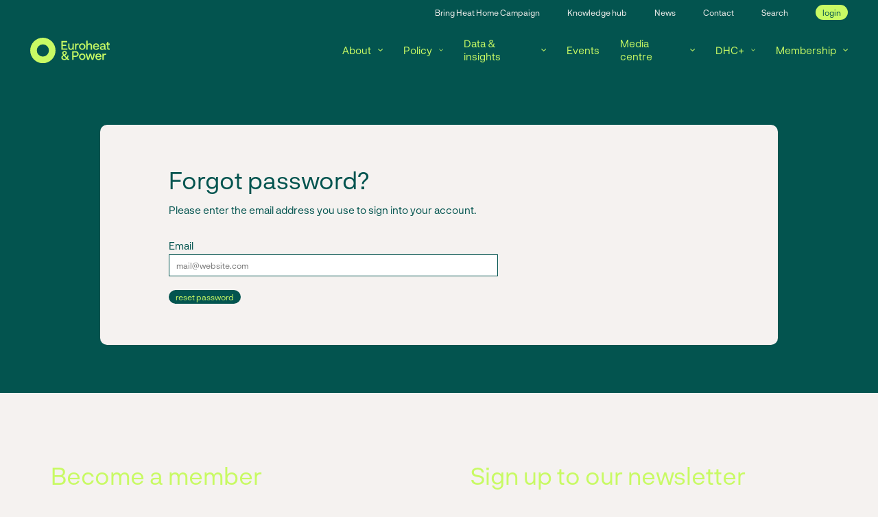

--- FILE ---
content_type: text/html;charset=utf-8
request_url: https://www.euroheat.org/forgot
body_size: 42077
content:
<!DOCTYPE html>
<html >
<head><meta charset="utf-8">
<title>Forgot password - Euroheat &amp; Power</title>
<meta name="viewport" content="width=device-width, initial-scale=1">
<link rel="stylesheet" href="/css/flickity.css">
<link rel="stylesheet" href="/css/plyr.css">
<script src="/js/flickity.js"></script>
<script src="/js/plyr.js"></script>
<script src="https://www.googletagmanager.com/gtag/js?id=G-HPNHK3C3TZ" async=""></script>
<script src="/js/ga.js"></script><link rel="modulepreload" as="script" crossorigin href="/_nuxt/entry.92f9744c.js"><link rel="modulepreload" as="script" crossorigin href="/_nuxt/homepage.5faa2ccb.js"><link rel="modulepreload" as="script" crossorigin href="/_nuxt/forgot.8069f9bd.js"><link rel="prefetch" as="script" crossorigin href="/_nuxt/auth-ehp-access.d5d40621.js"><link rel="prefetch" as="script" crossorigin href="/_nuxt/auth-outlook.d5abc880.js"><link rel="prefetch" as="script" crossorigin href="/_nuxt/auth-premium-insights.9658e007.js"><link rel="prefetch" as="script" crossorigin href="/_nuxt/auth.3fcf6034.js"><link rel="prefetch" as="script" crossorigin href="/_nuxt/default.81639ae2.js"><link rel="prefetch" as="script" crossorigin href="/_nuxt/private.21e3186f.js"><style>@charset "UTF-8";@font-face{font-family:Neurial Grotesk Regular;font-style:normal;font-weight:400;src:url(/_nuxt/NeurialGrotesk-Regular.3c74e7eb.woff) format("woff"),url(/_nuxt/NeurialGrotesk-Regular.f3f18ae5.woff2) format("woff2")}@font-face{font-family:Neurial Grotesk Regular Italic;font-style:normal;font-weight:400;src:url(/_nuxt/NeurialGrotesk-Italic.d1095675.woff) format("woff"),url(/_nuxt/NeurialGrotesk-Italic.ea35f96b.woff2) format("woff2")}@font-face{font-family:Neurial Grotesk Medium;font-style:normal;font-weight:400;src:url(/_nuxt/NeurialGrotesk-Medium.1a1ce15f.woff) format("woff"),url(/_nuxt/NeurialGrotesk-Medium.8187f898.woff2) format("woff2")}@font-face{font-family:Neurial Grotesk Bold;font-style:normal;font-weight:400;src:url(/_nuxt/NeurialGrotesk-Bold.c33ac03a.woff) format("woff"),url(/_nuxt/NeurialGrotesk-Bold.ed89f83a.woff2) format("woff2")}:root{--plyr-color-main:$c-green-fluo;--plyr-control-icon-size:12px}*,:after,:before{box-sizing:inherit;margin:0;padding:0}html{font-size:62.5%}body{background-color:#f5f2f0;box-sizing:border-box;color:#03544f;font-family:Neurial Grotesk Regular,sans-serif;font-size:1.5rem;font-weight:400;line-height:1.3333333333;overflow-x:hidden}img{display:block;max-width:100%}.no-scroll{overflow-y:hidden}.fixed{position:fixed}a,a:link,a:visited{outline:0;text-decoration:none}.bg--white{background-color:#fff}.bg--green{background-color:#03544f}.heading{font-family:Neurial Grotesk Regular,sans-serif;font-size:3rem;font-weight:400;line-height:1.6666666667;position:relative}.heading--bold{font-weight:700}.accordion__item{border-bottom:1px solid #03544f;cursor:pointer}.accordion__item:first-child{border-top:1px solid #03544f}.accordion__headline{font-size:2rem;font-weight:400;line-height:1.5;padding:2.2rem 0;pointer-events:none;position:relative}@media screen and (max-width:800px){.accordion__headline{padding-right:4rem}}.accordion__headline:before{color:#03544f;content:"+";font-size:2rem;position:absolute;right:0;top:50%;transform:translateY(-50%)}@media screen and (min-width:800px){.accordion__headline:before{right:3.5rem}}.accordion__content{background-color:#03544f;color:#fff;font-size:1.5rem;font-weight:400;height:0;line-height:1.3333333333;overflow:hidden;padding:0 2rem;transition:max-height .5s ease}@media screen and (min-width:800px){.accordion__content{padding:0 4rem}}.accordion__grid{display:grid;gap:4rem 4rem;grid-template-columns:1fr;padding-top:6rem}@media screen and (min-width:800px){.accordion__grid{gap:8rem 5rem;grid-template-columns:1fr 74rem}}@media screen and (max-width:800px){.accordion__content-item{font-family:Neurial Grotesk Bold,sans-serif}}.accordion__content-text ol,.accordion__content-text ul{display:table;list-style-type:none}.accordion__content-text li{display:table-row}.accordion__content-text li:before{color:#c8fa64;content:"•";display:table-cell;font-size:1.8rem;padding-right:1.5rem}.accordion__content-text li:not(:last-child):after{content:"";display:block;margin-bottom:2rem}.accordion__content-text a{color:#03544f;text-decoration:underline}.accordion__cta{background-color:#c8fa64;border-radius:1rem;color:#03544f;margin-bottom:8rem;margin-top:5rem;padding:4rem}@media screen and (min-width:800px){.accordion__cta{padding:4rem 8rem 4rem 4rem}}.accordion__cta-title{font-size:3.5rem;font-weight:400;line-height:1.1428571429;margin-bottom:3rem}.accordion__cta-text{font-size:1.5rem;font-weight:400;line-height:1.3333333333}.accordion__cta-text a{color:#03544f;text-decoration:underline}.accordion__item.active .accordion__content{height:100%}.accordion__item.active .accordion__headline:before{content:"-"}.btn{background-color:#c8fa64;border-radius:3rem;color:#03544f;cursor:pointer;font-size:1.2rem;font-weight:400;line-height:1;padding:.4rem 1rem}.btn--dark{background-color:#03544f;color:#fff}.btn--dark-fluo{border:1px solid #c8fa64}.btn--dark-fluo,.btn--dark-fluo-no-border{background-color:#03544f;color:#c8fa64}.btn--fluo,.btn--fluo-bordered{background-color:#c8fa64;color:#03544f}.btn--fluo-bordered{border:1px solid #03544f}.btn--red{background-color:#8e023b;color:#fc9f0b}.btn--orange{background-color:#fc9f0b;border:1px solid #8e023b;color:#8e023b}.card{border-top:1px solid #03544f;color:#03544f;cursor:pointer;display:flex;flex-direction:column;justify-content:space-between;min-height:100%;padding-top:1rem}@media screen and (max-width:800px){.card{margin-right:3rem;width:27rem}}@media screen and (min-width:800px){.card{box-sizing:border-box;margin-left:16px;margin-right:16px;width:calc(25% - 32px)}}.card__type{font-size:1.2rem;font-weight:400;line-height:1;padding-bottom:4rem}.card__title{font-family:Neurial Grotesk Bold,sans-serif;font-size:1.8rem;font-weight:700;line-height:1.1111111111;padding-bottom:2.5rem}.card__image-container{height:16rem}.card__image{height:100%;-o-object-fit:cover;object-fit:cover;width:100%}.card:hover .card__title{text-decoration:underline}.certification-nav{background-color:#03544f;display:block;padding:4rem 0;position:relative;width:100%}.certification-nav__innerwrap{display:block;margin:auto;max-width:1192px}.certification-nav__row{padding:0 2rem;position:relative}@media screen and (max-width:800px){.certification-nav__row--fullWidth{padding:0}}@media screen and (min-width:800px){.certification-nav__row{display:flex;flex-wrap:wrap;margin-left:-16px;margin-right:-16px;width:calc(100% + 32px)}}@media screen and (min-width:1200px){.certification-nav__row{padding:0}}@media screen and (min-width:800px){.certification-nav{padding:8rem 0}}.certification-nav__item{cursor:pointer;display:block}@media screen and (max-width:800px){.certification-nav__item{margin-bottom:4rem}}@media screen and (min-width:800px){.certification-nav__item{box-sizing:border-box;margin-left:16px;margin-right:16px;width:calc(25% - 32px)}}.certification-nav__image{height:20rem}@media screen and (min-width:800px){.certification-nav__image{height:16rem}}.certification-nav__image img{height:100%;-o-object-fit:cover;object-fit:cover;width:100%}.certification-nav__title{color:#c8fa64;font-family:Neurial Grotesk Bold,sans-serif;font-size:1.8rem;font-weight:400;line-height:1.1111111111;padding-top:2rem}@media screen and (min-width:800px){.certification-nav__title{padding-top:1rem}}.event-item{border-bottom:1px solid #c8fa64;cursor:pointer;overflow:hidden;padding:3rem 0;position:relative}.event-item:first-child{border-top:1px solid #c8fa64}@media screen and (min-width:800px){.event-item{box-sizing:border-box;display:flex;margin-left:16px;margin-right:16px;width:calc(100% - 32px)}}@media screen and (max-width:800px){.event-item__date{font-size:1.2rem;font-weight:400;line-height:1;margin-bottom:1rem}}@media screen and (min-width:800px){.event-item__date{width:27rem}}.event-item__title{flex-grow:1}@media screen and (max-width:800px){.event-item__title{font-size:2rem;font-weight:400;line-height:1.5;margin-bottom:2rem}}.event-item__tags{align-items:flex-start;display:flex;justify-content:space-between}.event-item__tag{border:1px solid #c8fa64;border-radius:3rem;display:inline-block;font-size:1.2rem;font-weight:400;line-height:1;padding:.4rem 1rem}@media screen and (max-width:800px){.event-item__tag{margin-bottom:1rem}}.event-item__tag:not(:last-child){margin-right:1rem}@media screen and (min-width:800px){.event-item__mobile-button{display:none}}.event-item__cta{align-items:center;background-color:#c8fa64;bottom:-100%;display:flex;height:100%;padding:0 3.5rem;position:absolute;transition:all .3s;width:100%}.event-item__cta-text{color:#03544f;display:flex;justify-content:space-between;width:100%}.event-item:hover .event-item__cta{bottom:0}@media screen and (min-width:800px){.highlight-box{box-sizing:border-box;display:grid;grid-template-columns:5fr 3fr 4fr;margin-left:16px;margin-right:16px;width:calc(100% - 32px)}}.highlight-box__headline{font-family:Neurial Grotesk Bold,sans-serif;font-size:1.5rem;font-weight:700;line-height:1;margin-bottom:2rem}@media screen and (min-width:800px){.highlight-box__headline{grid-column:1/-1;margin-bottom:3rem}}.highlight-box__image{height:30rem;-o-object-fit:cover;object-fit:cover;width:100%}@media screen and (min-width:800px){.highlight-box__image{height:40rem}}.highlight-box__item{padding:3rem}@media screen and (min-width:800px){.highlight-box__item{display:flex;flex-direction:column;justify-content:space-between}}.highlight-box__item--middle{background-color:#03544f;color:#c8fa64}@media screen and (max-width:800px){.highlight-box__item--middle{margin-bottom:2rem}}.highlight-box__item--right{background-color:#f5f2f0;color:#03544f}.highlight-box__topic{font-size:1.2rem;font-weight:400;line-height:1}@media screen and (max-width:800px){.highlight-box__topic{padding-bottom:4rem}}.highlight-box__title{font-family:Neurial Grotesk Bold,sans-serif;font-size:1.8rem;font-weight:700;line-height:1.2222222222;padding-bottom:2rem}.highlight-box--fluo .highlight-box__headline{color:#c8fa64}.highlight-box--fluo .highlight-box__item--middle{background-color:#008778}@media screen and (min-width:800px){.highlight-event{box-sizing:border-box;display:grid;grid-template-columns:7fr 5fr;height:48rem;margin-left:16px;margin-right:16px;width:calc(100% - 32px)}}.highlight-event__left{position:relative}.highlight-event__image{height:30rem;-o-object-fit:cover;object-fit:cover;width:100%}@media screen and (min-width:800px){.highlight-event__image{height:100%}}.highlight-event__date-container{bottom:0;left:0;position:absolute;top:0;width:8rem}@media screen and (min-width:800px){.highlight-event__date-container{width:17rem}}.highlight-event__overlay{background-color:#03544f;display:block;inset:0;mix-blend-mode:multiply;position:absolute}.highlight-event__date-box{align-items:center;background-color:#c8fa64;color:#03544f;display:flex;flex-direction:column;height:8rem;justify-content:center;position:relative}@media screen and (min-width:800px){.highlight-event__date-box{height:17rem;padding:0;z-index:2}}.highlight-event__day{font-size:3.5rem;font-weight:400;line-height:1.2;padding-bottom:1.5}.highlight-event__month{font-family:Neurial Grotesk Bold,sans-serif;font-weight:700}@media screen and (max-width:800px){.highlight-event__month{font-size:1.2rem;font-weight:700;line-height:1}}.highlight-event__right{background-color:#008778;padding:3rem}@media screen and (min-width:800px){.highlight-event__right{align-items:flex-start;display:flex;flex-direction:column;justify-content:space-between}}.highlight-event__title-container{color:#c8fa64}@media screen and (max-width:800px){.highlight-event__title-container{margin-bottom:6rem}}.highlight-event__type{margin-bottom:1rem}@media screen and (max-width:800px){.highlight-event__type{font-size:1.2rem;font-weight:400;line-height:1}}.highlight-event__title{font-size:1.8rem;font-weight:400;line-height:1.1111111111;margin-bottom:1rem}@media screen and (min-width:800px){.highlight-event__title{font-size:3.5rem;font-weight:400;line-height:1.1428571429;margin-bottom:2rem}}@media screen and (max-width:800px){.highlight-event__location{font-size:1.2rem;font-weight:400;line-height:1}}.img-full-width img{-o-object-fit:cover;object-fit:cover;width:100%}@media screen and (min-width:800px){.img-full-width img{height:60vh}}.link{color:#03544f;font-size:1.5rem;font-weight:400;line-height:1.3333333333}.link:after{content:"→";display:inline-block;padding-left:3px;transition:all .3s}.link:hover:after{padding-left:6px}.link--fluo{color:#c8fa64}.logo-grid{display:block;position:relative;width:100%}.logo-grid__innerwrap{display:block;margin:auto;max-width:1192px}.logo-grid__row{padding:0 2rem;position:relative}@media screen and (max-width:800px){.logo-grid__row--fullWidth{padding:0}}@media screen and (min-width:800px){.logo-grid__row{display:flex;flex-wrap:wrap;margin-left:-16px;margin-right:-16px;width:calc(100% + 32px)}}@media screen and (min-width:1200px){.logo-grid__row{padding:0}}.logo-grid__container{display:grid;gap:2rem;grid-template-columns:repeat(2,1fr)}@media screen and (min-width:800px){.logo-grid__container{box-sizing:border-box;gap:2rem 32px;grid-template-columns:repeat(6,1fr);margin-left:16px;margin-right:16px;width:calc(100% - 32px)}}.logo-grid__logo-container{align-items:center;background-color:#fff;border-radius:1rem;display:flex;height:12rem;justify-content:center;overflow:hidden;width:100%}.logo-grid__logo-container img{max-height:7rem;max-width:12rem}.page-header{display:block;padding-bottom:9rem;position:relative;width:100%}.page-header__innerwrap{display:block;margin:auto;max-width:1192px}.page-header__row{padding:0 2rem;position:relative}@media screen and (max-width:800px){.page-header__row--fullWidth{padding:0}}@media screen and (min-width:800px){.page-header__row{display:flex;flex-wrap:wrap;margin-left:-16px;margin-right:-16px;width:calc(100% + 32px)}}@media screen and (min-width:1200px){.page-header__row{padding:0}}@media screen and (max-width:800px){.page-header__ruler{display:none}}@media screen and (min-width:800px){.page-header__ruler{border-top:1px solid #03544f;box-sizing:border-box;margin:7.5rem 16px;width:calc(100% - 32px)}}.page-header__title{font-size:3.5rem;font-weight:400;line-height:1.1428571429;padding:10rem 0 6rem}@media screen and (min-width:800px){.page-header__title{box-sizing:border-box;margin-left:16px;margin-right:16px;padding:0;width:calc(33.33333% - 32px)}}.page-header__intro{font-size:2rem;font-weight:400;line-height:1.5}@media screen and (min-width:800px){.page-header__intro{box-sizing:border-box;margin-left:16px;margin-right:16px;width:calc(66.66667% - 32px)}}.popup{align-items:flex-start;display:flex;justify-content:center;overflow-y:auto;z-index:999999}.popup,.popup__bg{inset:0;position:fixed}.popup__bg{background-color:rgba(3,84,79,.8)}.popup__container{margin:2rem 0;position:relative;width:90%;z-index:1}@media screen and (min-width:800px){.popup__container{display:flex;margin:5rem 0;width:100rem}}.popup__left{background-color:#008778;color:#c8fa64}@media screen and (max-width:800px){.popup__left{display:flex}}@media screen and (min-width:800px){.popup__left{width:27rem}}.popup__image{height:15rem;-o-object-fit:cover;object-fit:cover;width:40%}@media screen and (min-width:800px){.popup__image{height:30rem;width:100%}}.popup__image-details{padding:2rem}@media screen and (max-width:800px){.popup__image-details{display:flex;flex-direction:column;justify-content:flex-end}}@media screen and (min-width:800px){.popup__image-details{padding:3.5rem}}.popup__name{font-family:Neurial Grotesk Bold,sans-serif;font-size:1.8rem;font-weight:700;line-height:1;margin-bottom:2rem}.popup__function{font-size:1.5rem;font-weight:400;line-height:1.2}.popup__right{background-color:#fff;padding:2rem}@media screen and (min-width:800px){.popup__right{padding:5rem 10rem 5rem 6rem;width:73rem}}.popup__text{font-size:1.8rem;font-weight:400;line-height:1.3888888889;margin-bottom:4rem}@media screen and (min-width:800px){.popup__text{font-size:2rem;font-weight:400;line-height:1.5;margin-bottom:9rem}}.popup__text a{color:inherit;text-decoration:underline}.popup__socials{display:grid;gap:1.5rem;grid-template-columns:1fr}@media screen and (min-width:800px){.popup__socials{gap:2rem 8rem;grid-template-columns:min-content 1fr}}.popup__socials-title{font-size:1.5rem;font-weight:400;line-height:1}@media screen and (max-width:800px){.popup__socials-title{font-family:Neurial Grotesk Bold,sans-serif}}.popup__socials-link a{color:#03544f}.popup__close,.popup__socials-link a{font-size:1.5rem;font-weight:400;line-height:1}.popup__close{cursor:pointer;position:absolute;right:1rem;top:1rem}@media screen and (min-width:800px){.popup__close{right:2rem;top:2rem}}.popup-member{align-items:center;display:flex;height:100%;inset:0;justify-content:center;position:fixed;width:100%;z-index:10}.popup-member__bg{background-color:rgba(3,84,79,.8);height:100%;inset:0;position:absolute;width:100%;z-index:6}.popup-member__container{position:relative;width:90%;z-index:6}@media screen and (min-width:800px){.popup-member__container{display:flex;width:100rem}}.popup-member__left{background-color:#008778;color:#c8fa64}@media screen and (max-width:800px){.popup-member__left{display:flex}}@media screen and (min-width:800px){.popup-member__left{width:27rem}}.popup-member__image-container{align-items:center;background-color:#fff;display:flex;justify-content:center;padding:2.5rem;position:relative}@media screen and (min-width:800px){.popup-member__image-container{height:50%;min-height:25rem}}.popup-member__image-details{padding:2rem}@media screen and (max-width:800px){.popup-member__image-details{display:flex;flex-direction:column;justify-content:flex-end}}@media screen and (min-width:800px){.popup-member__image-details{padding:3.5rem}}.popup-member__name{font-family:Neurial Grotesk Bold,sans-serif;font-size:1.8rem;font-weight:700;line-height:1;margin-bottom:2rem}.popup-member__country{font-size:1.5rem;font-weight:400;line-height:1.2}.popup-member__right{background-color:#fff;padding:2rem}@media screen and (min-width:800px){.popup-member__right{padding:5rem 10rem 5rem 6rem;width:73rem}}.popup-member__text{font-size:1.2rem;font-weight:400;line-height:1.5;margin-bottom:2rem}@media screen and (min-width:800px){.popup-member__text{font-size:1.5rem;font-weight:400;line-height:1.3333333333;margin-bottom:4rem}}.popup-member__types{align-items:center;display:flex;font-size:1.2rem;font-weight:400;line-height:1;margin-bottom:2rem}@media screen and (min-width:800px){.popup-member__types{margin-bottom:4rem}}.popup-member__type{border:1px solid #03544f;border-radius:1rem;display:inline-block;margin-left:1rem;padding:.4rem 1rem}.popup-member__type--dhc{border-color:#8e023b;color:#8e023b}.popup-member__ctas{display:grid}@media screen and (min-width:800px){.popup-member__ctas{grid-template-columns:1fr 1fr}}@media screen and (max-width:800px){.popup-member__socials{align-items:center;display:flex;justify-content:space-between;margin-bottom:2rem}}.popup-member__subtitle{font-size:1.2rem;font-weight:400;line-height:1}@media screen and (min-width:800px){.popup-member__subtitle{padding-bottom:3rem}}.popup-member__socials-list{align-items:center;display:flex;gap:2rem}@media screen and (min-width:800px){.popup-member__socials-list{gap:3.5rem}}@media screen and (max-width:800px){.popup-member__website{align-items:center;display:flex;justify-content:space-between}}.popup-member__close{cursor:pointer;font-size:1.5rem;font-weight:400;line-height:1;position:absolute;right:1rem;top:1rem}@media screen and (min-width:800px){.popup-member__close{right:2rem;top:2rem}}.private-header{color:#c8fa64;display:block;position:relative;width:100%}.private-header__innerwrap{display:block;margin:auto;max-width:1192px}.private-header__row{padding:0 2rem;position:relative}@media screen and (max-width:800px){.private-header__row--fullWidth{padding:0}}@media screen and (min-width:800px){.private-header__row{display:flex;flex-wrap:wrap;margin-left:-16px;margin-right:-16px;width:calc(100% + 32px)}}@media screen and (min-width:1200px){.private-header__row{padding:0}}.private-header__image{-o-object-fit:cover;object-fit:cover}.private-header__backdrop,.private-header__image{height:100%;left:0;position:absolute;top:0;width:100%}.private-header__backdrop{background-color:rgba(0,0,0,.4)}.private-header__container{display:flex;flex-direction:column;height:60rem;justify-content:center}@media screen and (min-width:800px){.private-header__container{box-sizing:border-box;margin-left:16px;margin-right:16px;width:calc(100% - 32px)}}.private-header__headline{font-size:6rem;font-weight:400;line-height:1.1666666667;margin-bottom:3rem}.private-header__text{font-size:1.8rem;font-weight:400;line-height:1.6666666667}@media screen and (min-width:800px){.private-header__text{width:68rem}}.resources{background-color:#03544f;display:block;padding:8rem 0;position:relative;width:100%}.resources__innerwrap{display:block;margin:auto;max-width:1192px}.resources__row{padding:0 2rem;position:relative}@media screen and (max-width:800px){.resources__row--fullWidth{padding:0}}@media screen and (min-width:800px){.resources__row{display:flex;flex-wrap:wrap;margin-left:-16px;margin-right:-16px;width:calc(100% + 32px)}}@media screen and (min-width:1200px){.resources__row{padding:0}}@media screen and (min-width:800px){.resources{padding:8rem 0 12rem}}.resources__title{color:#c8fa64;font-size:3.5rem;font-weight:400;line-height:1.1428571429;padding-bottom:8rem}@media screen and (min-width:800px){.resources__title{box-sizing:border-box;margin-left:16px;margin-right:16px;width:calc(100% - 32px)}}.resource{border-top:1px solid #c8fa64;color:#c8fa64;display:flex;flex-direction:column;justify-content:space-between}@media screen and (max-width:800px){.resource:not(:last-child){margin-bottom:8rem}}.resource:hover .resource__title{text-decoration:underline}@media screen and (min-width:800px){.resource{box-sizing:border-box;margin-left:16px;margin-right:16px;width:calc(25% - 32px)}}.resource__type{font-size:1.2rem;font-weight:400;line-height:1;padding-bottom:4rem;padding-top:1rem}.resource__title{font-size:1.8rem;font-weight:400;line-height:1.1111111111;padding-bottom:2.5rem}.resource__image{height:16rem;width:100%}.resource__image img{height:100%;-o-object-fit:cover;object-fit:cover;width:100%}.ruler{border-top:1px solid #03544f}@media screen and (min-width:800px){.ruler{box-sizing:border-box;margin-left:16px;margin-right:16px;width:calc(100% - 32px)}}.footer .ctas{display:block;padding:7rem 0;position:relative;width:100%}.footer .ctas__innerwrap{display:block;margin:auto;max-width:1192px}.footer .ctas__row{padding:0 2rem;position:relative}@media screen and (max-width:800px){.footer .ctas__row--fullWidth{padding:0}}@media screen and (min-width:800px){.footer .ctas__row{display:flex;flex-wrap:wrap;margin-left:-16px;margin-right:-16px;width:calc(100% + 32px)}}@media screen and (min-width:1200px){.footer .ctas__row{padding:0}}@media screen and (min-width:800px){.footer .ctas{padding:7rem 0 8rem}}.footer .ctas__item{align-items:flex-start;border-radius:1rem;color:#c8fa64;display:flex;flex-direction:column;height:50rem;justify-content:space-between;overflow:hidden;padding:3rem;position:relative}@media screen and (max-width:800px){.footer .ctas__item:not(:last-child){margin-bottom:2rem}}@media screen and (min-width:800px){.footer .ctas__item{box-sizing:border-box;height:53rem;margin-bottom:0;margin-left:16px;margin-right:16px;padding:3rem 8rem 3rem 3rem;width:calc(50% - 32px)}}.footer .ctas__item--wide{height:30rem}@media screen and (min-width:800px){.footer .ctas__item--wide{box-sizing:border-box;margin-left:16px;margin-right:16px;padding:3rem 20rem 3rem 3rem;width:calc(100% - 32px)}}.footer .ctas__image{height:100%;inset:0;-o-object-fit:cover;object-fit:cover;position:absolute;width:100%;z-index:-1}.footer .ctas__title{font-size:1.8rem;font-weight:700;line-height:1.1111111111;margin-bottom:2rem}@media screen and (min-width:800px){.footer .ctas__title{font-size:3.5rem;font-weight:400;line-height:1.1428571429;margin-bottom:1rem}}.footer .ctas__newsletter-overlay{align-items:flex-start;background-color:#03544f;color:#c8fa64;display:flex;flex-direction:column;inset:0;justify-content:space-between;padding:3rem;position:absolute}@media screen and (min-width:800px){.footer .ctas__newsletter-overlay{padding:3rem 7.5rem 3rem 3rem}}.footer .ctas__newsletter-title{font-size:3.5rem;font-weight:400;line-height:1.1428571429}.footer .ctas__newsletter-form{display:flex;flex-direction:column;gap:1rem;width:100%}.footer .ctas__newsletter-field{background-color:transparent;border:1px solid #c8fa64;border-radius:0;color:#c8fa64;font-family:Neurial Grotesk Regular,sans-serif;font-size:1.2rem;font-weight:400;line-height:1;outline:none;padding:1rem;width:100%}.footer .ctas__newsletter-field::-moz-placeholder{color:#c8fa64;font-family:Neurial Grotesk Regular,sans-serif;font-size:1.2rem;font-weight:400;line-height:1}.footer .ctas__newsletter-field::placeholder{color:#c8fa64;font-family:Neurial Grotesk Regular,sans-serif;font-size:1.2rem;font-weight:400;line-height:1}.footer .ctas__newsletter-submit p{font-size:1.2rem;font-weight:400;line-height:1;margin-bottom:1.5rem}.footer .ctas__newsletter-submit span{font-size:1.2rem;font-weight:400;line-height:1;padding-left:1rem}.footer .links{display:block;margin-bottom:6rem;position:relative;width:100%}.footer .links__innerwrap{display:block;margin:auto;max-width:1192px}.footer .links__row{padding:0 2rem;position:relative}@media screen and (max-width:800px){.footer .links__row--fullWidth{padding:0}}@media screen and (min-width:800px){.footer .links__row{display:flex;flex-wrap:wrap;margin-left:-16px;margin-right:-16px;width:calc(100% + 32px)}}@media screen and (min-width:1200px){.footer .links__row{padding:0}}.footer .links__ruler{border-top:1px solid #03544f;padding-bottom:3rem}@media screen and (min-width:800px){.footer .links__ruler{box-sizing:border-box;margin-left:16px;margin-right:16px;padding-bottom:6rem;width:calc(100% - 32px)}}.footer .links__container{display:grid;gap:5rem 2rem;grid-template-columns:1fr}@media screen and (min-width:800px){.footer .links__container{box-sizing:border-box;grid-template-columns:repeat(4,1fr);margin-left:16px;margin-right:16px;width:calc(91.66667% - 32px)}}.footer .links__title{font-family:Neurial Grotesk Bold,sans-serif;font-size:1.4rem;font-weight:400;line-height:1;margin-bottom:2rem}.footer .links__link,.footer .links__title{color:#03544f;display:block}.footer .links__link:not(:last-child){margin-bottom:1rem}@media screen and (min-width:800px){.footer .links__column-socials{box-sizing:border-box;margin-left:16px;margin-right:16px;width:calc(8.33333% - 32px)}}.footer .links__socials{align-items:center;display:flex;margin-bottom:4rem;margin-top:4rem}@media screen and (min-width:800px){.footer .links__socials{align-items:flex-end;flex-direction:column;margin-bottom:0;margin-top:0}}.footer .links__social-link{display:block;margin-bottom:3rem}@media screen and (max-width:800px){.footer .links__social-link{margin-bottom:0;margin-right:4rem}}.footer .privacy{background-color:#03544f;display:block;padding:2.4rem 0;position:relative;width:100%}.footer .privacy__innerwrap{display:block;margin:auto;max-width:1192px}.footer .privacy__row{padding:0 2rem;position:relative}@media screen and (max-width:800px){.footer .privacy__row--fullWidth{padding:0}}@media screen and (min-width:800px){.footer .privacy__row{display:flex;flex-wrap:wrap;margin-left:-16px;margin-right:-16px;width:calc(100% + 32px)}}@media screen and (min-width:1200px){.footer .privacy__row{padding:0}}.footer .privacy__content{align-items:flex-start;display:flex;justify-content:space-between}@media screen and (min-width:800px){.footer .privacy__content{align-items:center;box-sizing:border-box;margin-left:16px;margin-right:16px;width:calc(100% - 32px)}}@media screen and (max-width:800px){.footer .privacy__links{display:flex;flex-direction:column;text-align:right}}.footer .privacy__link{color:#c8fa64;font-size:1.2rem;font-weight:400;line-height:1;margin-bottom:2rem}@media screen and (min-width:800px){.footer .privacy__link{margin-bottom:0}.footer .privacy__link:not(:last-child){margin-right:6rem}}@media screen and (max-width:800px){.header{display:none}}.header .submenu{background-color:#03544f;display:block;padding:.8rem 0;position:relative;width:100%}.header .submenu__innerwrap{display:block;margin:auto;max-width:1192px}.header .submenu__row{padding:0 2rem;position:relative}@media screen and (max-width:800px){.header .submenu__row--fullWidth{padding:0}}@media screen and (min-width:800px){.header .submenu__row{display:flex;flex-wrap:wrap;margin-left:-16px;margin-right:-16px;width:calc(100% + 32px)}}@media screen and (min-width:1200px){.header .submenu__row{padding:0}}@media screen and (max-width:800px){.header .submenu{display:none}}@media screen and (min-width:800px){.header .submenu__container{align-items:center;box-sizing:border-box;display:flex;justify-content:space-between;margin-left:16px;margin-right:16px;width:calc(100% - 32px)}}.header .submenu__back{color:#c8fa64;font-size:1.2rem;font-weight:400;line-height:1}.header .submenu__back span{padding-right:.8rem}.header .submenu__items{text-align:right}@media screen and (min-width:800px){.header .submenu__items{box-sizing:border-box;margin-left:16px;margin-right:16px;width:calc(100% - 32px)}}.header .submenu__private-items{text-align:right}.header .submenu__item{color:#f5f2f0;font-size:1.2rem;font-weight:400;line-height:1}.header .submenu__item:not(:last-child){margin-right:4rem}.header .submenu__item--username{color:#c8fa64;cursor:pointer}.header .submenu__item--username span{font-family:Neurial Grotesk Regular Italic;padding-left:.5rem}.header .main-nav{background-color:#f5f2f0;display:block;position:relative;width:100%}.header .main-nav--green{background-color:#03544f}.header .main-nav--private{background-color:#c8fa64}.header .main-nav__innerwrap{display:block;margin:auto;max-width:1192px}.header .main-nav__row{display:flex;flex-wrap:wrap;margin-left:-16px;margin-right:-16px;width:calc(100% + 32px)}@media screen and (min-width:800px){.header .main-nav__container{box-sizing:border-box;display:flex;justify-content:space-between;margin-left:16px;margin-right:16px;width:calc(100% - 32px)}}.header .main-nav__logo{padding:2rem 0}.header .main-nav--private .nav__link.router-link-exact-active{font-family:Neurial Grotesk Bold,sans-serif}.headerMobile{bottom:calc(100vh - 7rem);left:0;position:fixed;right:0;top:0;z-index:9999}@media screen and (min-width:800px){.headerMobile{display:none}}.headerMobile .main-nav{align-items:center;background-color:#03544f;border-bottom:1px solid #707070;display:flex;justify-content:space-between;padding:1.5rem 2rem}.headerMobile .main-nav__hamburger{align-items:center;cursor:pointer;display:flex}.headerMobile .main-nav__hamburger-line{position:relative}.headerMobile .main-nav__hamburger-line,.headerMobile .main-nav__hamburger-line:after,.headerMobile .main-nav__hamburger-line:before{background-color:#c8fa64;display:inline-block;height:2px;width:2.2rem}.headerMobile .main-nav__hamburger-line:after,.headerMobile .main-nav__hamburger-line:before{content:"";left:0;position:absolute;transition:all .2s}.headerMobile .main-nav__hamburger-line:before{top:-.8rem}.headerMobile .main-nav__hamburger-line:after{top:.8rem}.headerMobile .main-nav__hamburger--menu-open .main-nav__hamburger-line{background-color:transparent}.headerMobile .main-nav__hamburger--menu-open .main-nav__hamburger-line:before{top:0;transform:rotate(135deg)}.headerMobile .main-nav__hamburger--menu-open .main-nav__hamburger-line:after{top:0;transform:rotate(-135deg)}.header .nav{display:flex}.header .nav__item{display:flex;padding-left:3rem}.header .nav__item:hover .nav__link-arrow{transform:rotate(180deg)}.header .nav__link{align-items:center;color:#03544f;cursor:pointer;display:flex;font-size:1.5rem;font-weight:400;line-height:1.3333333333}.header .nav__link-arrow{margin-left:1rem;transform-origin:center 2px;transition:all .3s ease}.header .nav--green .nav__link{color:#c8fa64}.header .dropdown{background-color:#03544f;box-shadow:0 3px 6px rgba(0,0,0,.16);color:#c8fa64;left:0;opacity:0;position:absolute;top:100%;transition:all 0s;visibility:hidden;width:100%;z-index:10}.header .dropdown__container{margin:auto;max-width:1192px}.header .dropdown__panels{display:flex;flex-wrap:wrap;margin-left:-16px;margin-right:-16px;min-height:40rem;padding:8rem 0 6.5rem;width:calc(100% + 32px)}.header .dropdown__menu-title{font-size:3.5rem;font-weight:400;line-height:1.1428571429}@media screen and (min-width:800px){.header .dropdown__menu-title{box-sizing:border-box;margin-left:16px;margin-right:16px;width:calc(25% - 32px)}}.header .dropdown__links{display:flex;flex-direction:column;position:relative}@media screen and (min-width:800px){.header .dropdown__links{box-sizing:border-box;margin-left:16px;margin-right:16px;width:calc(33.33333% - 32px)}}.header .dropdown__link{cursor:pointer;padding-bottom:3rem}.header .dropdown__menu-link{align-items:center;color:#c8fa64;display:flex;font-size:1.8rem;font-weight:400;justify-content:space-between;line-height:1}.header .dropdown__menu-link:hover{color:#fff}.header .dropdown__submenu{bottom:0;display:flex;flex-direction:column;gap:3.5rem;left:100%;opacity:0;padding-left:13rem;position:absolute;top:0;visibility:hidden;width:50rem}.header .dropdown__submenu-link{color:#c8fa64;font-size:1.5rem;font-weight:400;line-height:1}.header .dropdown__submenu-link:hover{color:#fff}.header .nav__item--has-dropdown:hover .dropdown{opacity:1;transition-delay:.3s;visibility:visible}.header .dropdown__link--has-submenu:hover .dropdown__submenu{opacity:1;visibility:visible}.headerMobile .nav{background-color:#03544f;height:calc(100vh - 6.8rem);left:100%;padding:0 2rem 2rem;position:relative;transition:all .3s ease}.headerMobile .nav--show{left:0}.headerMobile .nav__item{align-items:center;color:#c8fa64;cursor:pointer;display:flex;font-size:2rem;font-weight:400;justify-content:space-between;line-height:1;padding-bottom:3rem}.headerMobile .nav__item--white{color:#fff}.headerMobile .nav__item a{color:inherit}.headerMobile .nav__item--username{display:block}.headerMobile .nav__item--username span{font-family:Neurial Grotesk Regular Italic;padding-left:.5rem}.headerMobile .nav__top{border-top:1px solid #c8fa64;padding-top:5rem}.headerMobile .nav__bottom{border-top:1px solid #c8fa64;margin-top:3rem;padding-top:6rem}.headerMobile .submenu{background-color:#03544f;bottom:0;left:100%;padding:5rem 2rem;position:absolute;right:0;top:0;transition:all .3s ease;z-index:3}.headerMobile .submenu__title{align-items:center;border-bottom:1px solid #c8fa64;color:#c8fa64;display:flex;font-family:Neurial Grotesk Bold,sans-serif;font-size:2rem;font-weight:400;line-height:1;margin-bottom:4.5rem;padding-bottom:3rem}.headerMobile .submenu__title span{margin-right:1.3rem}.headerMobile .submenu__items{display:grid;gap:4rem;grid-template-columns:1fr}.headerMobile .submenu__link{align-items:center;color:#c8fa64;display:flex;font-size:2rem;font-weight:400;justify-content:space-between;line-height:1}.headerMobile .nav__item--open-submenu+.submenu,.headerMobile .submenu__link--open-sub-submenu+.submenu{left:0}.cert-custom-page .header{display:block;margin-top:9rem;position:relative;width:100%}.cert-custom-page .header__innerwrap{display:block;margin:auto;max-width:1192px}.cert-custom-page .header__row{padding:0 2rem;position:relative}@media screen and (max-width:800px){.cert-custom-page .header__row--fullWidth{padding:0}}@media screen and (min-width:800px){.cert-custom-page .header__row{display:flex;flex-wrap:wrap;margin-left:-16px;margin-right:-16px;width:calc(100% + 32px)}}@media screen and (min-width:1200px){.cert-custom-page .header__row{padding:0}}.cert-custom-page .header__container{padding-bottom:5rem}@media screen and (min-width:800px){.cert-custom-page .header__container{box-sizing:border-box;margin-left:16px;margin-right:16px;width:calc(91.66667% - 32px)}}.cert-custom-page .header__title{font-size:3.5rem;font-weight:400;line-height:1.1428571429;padding-bottom:2rem}.cert-custom-page .header__text{font-size:2rem;font-weight:400;line-height:1.5}.certification-overview .header{display:block;padding-top:3rem;position:relative;width:100%}.certification-overview .header__innerwrap{display:block;margin:auto;max-width:1192px}.certification-overview .header__row{padding:0 2rem;position:relative}@media screen and (max-width:800px){.certification-overview .header__row--fullWidth{padding:0}}@media screen and (min-width:800px){.certification-overview .header__row{display:flex;flex-wrap:wrap;margin-left:-16px;margin-right:-16px;width:calc(100% + 32px)}}@media screen and (min-width:1200px){.certification-overview .header__row{padding:0}}@media screen and (min-width:800px){.certification-overview .header{padding-top:7rem}}.certification-overview .header__left{padding-bottom:7rem}@media screen and (max-width:800px){.certification-overview .header__left{padding-bottom:3rem}}@media screen and (min-width:800px){.certification-overview .header__left{box-sizing:border-box;margin-left:16px;margin-right:16px;width:calc(33.33333% - 32px)}}@media screen and (max-width:800px){.certification-overview .header__socials-container{align-items:center;display:flex;justify-content:space-between}}.certification-overview .header__socials-title{font-size:1.5rem;font-weight:400;line-height:1.3333333333}@media screen and (min-width:800px){.certification-overview .header__socials-title{padding-bottom:2rem}}.certification-overview .header__socials{align-items:center;display:flex;gap:2.5rem}.certification-overview .header__socials img{width:2rem}.certification-overview .header__right{padding-bottom:7rem}@media screen and (min-width:800px){.certification-overview .header__right{box-sizing:border-box;margin-left:16px;margin-right:16px;width:calc(66.66667% - 32px)}}.certification-overview .header__title{font-size:3.5rem;font-weight:400;line-height:1.1428571429;padding-bottom:2rem}.certification-overview .header__intro{font-size:2rem;font-weight:400;line-height:1.5}.certification-overview .header__hero{margin-bottom:8rem;width:100%}@media screen and (min-width:800px){.certification-overview .header__hero{height:60vh}}.certification-overview .header__hero img{height:100%;-o-object-fit:cover;object-fit:cover;width:100%}@media screen and (min-width:800px){.certification-overview .left{box-sizing:border-box;margin-left:16px;margin-right:16px;width:calc(33.33333% - 32px)}.certification-overview .right{box-sizing:border-box;margin-left:16px;margin-right:16px;width:calc(66.66667% - 32px)}}.certification-overview .intro{display:block;padding-bottom:8rem;position:relative;width:100%}.certification-overview .intro__innerwrap{display:block;margin:auto;max-width:1192px}.certification-overview .intro__row{padding:0 2rem;position:relative}@media screen and (max-width:800px){.certification-overview .intro__row--fullWidth{padding:0}}@media screen and (min-width:800px){.certification-overview .intro__row{display:flex;flex-wrap:wrap;margin-left:-16px;margin-right:-16px;width:calc(100% + 32px)}}@media screen and (min-width:1200px){.certification-overview .intro__row{padding:0}}.certification-overview .section-title{font-size:3.5rem;font-weight:400;line-height:1;padding-bottom:4rem}@media screen and (min-width:800px){.certification-overview .section-title{font-size:1.5rem;font-weight:400;line-height:1.3333333333;padding-bottom:0}}.certification-overview .text p:not(:last-child){padding-bottom:2rem}.certification-overview .text b{font-family:Neurial Grotesk Bold,sans-serif;font-size:1.5rem;font-weight:400;line-height:1.3333333333}.certification-overview .text i{font-family:Neurial Grotesk Regular Italic,sans-serif;font-size:1.5rem;font-weight:400;line-height:1.3333333333}.certification-overview .text a{color:#03544f;text-decoration:underline}.certification-overview .text ol,.certification-overview .text ul{display:table;list-style-type:none;padding-bottom:2rem;padding-top:1rem}.certification-overview .text li{display:table-row}.certification-overview .text li:before{color:#03544f;content:"→";display:table-cell;font-size:1.5rem;padding-right:1.5rem}.certification-overview .text ol{counter-reset:text-counter}.certification-overview .text ol li{counter-increment:text-counter}.certification-overview .text ol li:before{content:counter(text-counter)}.certification-overview .text li:not(:last-child):after{content:"";display:block;padding-bottom:1rem}.certification-overview .text sub,.certification-overview .text sup{font-size:1rem;font-weight:400;line-height:1}.certification-overview .text h4{font-family:Neurial Grotesk Bold,sans-serif;font-size:2.8rem;font-weight:700;line-height:1;margin-bottom:2rem}.certification-overview .text h5{font-family:Neurial Grotesk Bold,sans-serif;font-size:2rem;font-weight:500;line-height:1;margin-bottom:1.5rem}.certification-overview .content{display:block;position:relative;width:100%}.certification-overview .content__innerwrap{display:block;margin:auto;max-width:1192px}.certification-overview .content__row{padding:0 2rem;position:relative}@media screen and (max-width:800px){.certification-overview .content__row--fullWidth{padding:0}}@media screen and (min-width:800px){.certification-overview .content__row{display:flex;flex-wrap:wrap;margin-left:-16px;margin-right:-16px;width:calc(100% + 32px)}}@media screen and (min-width:1200px){.certification-overview .content__row{padding:0}}.certification-overview .content__ruler{border-top:1px solid #03544f;margin:8rem 0 4rem}@media screen and (min-width:800px){.certification-overview .content__ruler{box-sizing:border-box;margin-left:16px;margin-right:16px;width:calc(100% - 32px)}}.certification-overview .content__components{display:grid;gap:5rem;grid-template-columns:1fr}.certification-overview .image-caption{display:block;margin-top:12rem;position:relative;width:100%}.certification-overview .image-caption__innerwrap{display:block;margin:auto;max-width:1192px}.certification-overview .image-caption__row{padding:0 2rem;position:relative}@media screen and (max-width:800px){.certification-overview .image-caption__row--fullWidth{padding:0}}@media screen and (min-width:800px){.certification-overview .image-caption__row{display:flex;flex-wrap:wrap;margin-left:-16px;margin-right:-16px;width:calc(100% + 32px)}}@media screen and (min-width:1200px){.certification-overview .image-caption__row{padding:0}}.certifications-page{background-color:#f5f2f0}.certifications-page .hide{display:none}.certifications-page .tabs{background-color:#03544f;color:#fff;display:block;margin-bottom:4rem;position:relative;width:100%}.certifications-page .tabs__innerwrap{display:block;margin:auto;max-width:1192px}.certifications-page .tabs__row{padding:0 2rem;position:relative}@media screen and (max-width:800px){.certifications-page .tabs__row--fullWidth{padding:0}}@media screen and (min-width:800px){.certifications-page .tabs__row{display:flex;flex-wrap:wrap;margin-left:-16px;margin-right:-16px;width:calc(100% + 32px)}}@media screen and (min-width:1200px){.certifications-page .tabs__row{padding:0}}@media screen and (max-width:800px){.certifications-page .tabs{padding-top:2rem}}@media screen and (min-width:800px){.certifications-page .tabs{margin-bottom:6rem;position:sticky;top:0;z-index:9}}.certifications-page .tabs__container{padding:2rem 0}@media screen and (min-width:800px){.certifications-page .tabs__container{box-sizing:border-box;display:grid;gap:7rem;grid-template-columns:repeat(5,max-content);margin-left:16px;margin-right:16px;width:calc(100% - 32px)}}.certifications-page .tabs__tab{cursor:pointer;font-size:1.5rem;font-weight:400;line-height:1}@media screen and (max-width:800px){.certifications-page .tabs__tab{padding-bottom:2rem}}.certifications-page .tabs__tab--active{color:#c8fa64}.certifications-page .header{display:block;padding-top:3rem;position:relative;width:100%}.certifications-page .header__innerwrap{display:block;margin:auto;max-width:1192px}.certifications-page .header__row{padding:0 2rem;position:relative}@media screen and (max-width:800px){.certifications-page .header__row--fullWidth{padding:0}}@media screen and (min-width:800px){.certifications-page .header__row{display:flex;flex-wrap:wrap;margin-left:-16px;margin-right:-16px;width:calc(100% + 32px)}}@media screen and (min-width:1200px){.certifications-page .header__row{padding:0}}@media screen and (min-width:800px){.certifications-page .header{padding-top:7rem}}.certifications-page .header__left{padding-bottom:7rem}@media screen and (max-width:800px){.certifications-page .header__left{padding-bottom:3rem}}@media screen and (min-width:800px){.certifications-page .header__left{box-sizing:border-box;margin-left:16px;margin-right:16px;width:calc(33.33333% - 32px)}}.certifications-page .header__subheadline{font-size:1.5rem;font-weight:400;line-height:1.3333333333;padding-bottom:6rem}@media screen and (max-width:800px){.certifications-page .header__subheadline{display:none}.certifications-page .header__socials-container{align-items:center;display:flex;justify-content:space-between}}.certifications-page .header__socials-title{font-size:1.5rem;font-weight:400;line-height:1.3333333333}@media screen and (min-width:800px){.certifications-page .header__socials-title{padding-bottom:2rem}}.certifications-page .header__socials{align-items:center;display:flex;gap:2.5rem}.certifications-page .header__socials img{width:2rem}.certifications-page .header__right{padding-bottom:7rem}@media screen and (min-width:800px){.certifications-page .header__right{box-sizing:border-box;margin-left:16px;margin-right:16px;width:calc(58.33333% - 32px)}}.certifications-page .header__title{font-size:3.5rem;font-weight:400;line-height:1.1428571429;padding-bottom:2rem}.certifications-page .header__intro{font-size:2rem;font-weight:400;line-height:1.5}.certifications-page .header__hero{width:100%}@media screen and (min-width:800px){.certifications-page .header__hero{height:60vh}}.certifications-page .header__hero img{height:100%;-o-object-fit:cover;object-fit:cover;width:100%}.certifications-page .text{display:block;position:relative;width:100%}.certifications-page .text__innerwrap{display:block;margin:auto;max-width:1192px}.certifications-page .text__row{padding:0 2rem;position:relative}@media screen and (max-width:800px){.certifications-page .text__row--fullWidth{padding:0}}@media screen and (min-width:800px){.certifications-page .text__row{display:flex;flex-wrap:wrap;margin-left:-16px;margin-right:-16px;width:calc(100% + 32px)}}@media screen and (min-width:1200px){.certifications-page .text__row{padding:0}}@media screen and (max-width:800px){.certifications-page .text__title{padding-bottom:3rem}}@media screen and (min-width:800px){.certifications-page .text__title{box-sizing:border-box;margin-left:16px;margin-right:16px;width:calc(33.33333% - 32px)}}.certifications-page .text__description{padding-bottom:5rem}.certifications-page .text__description p:not(:last-child){padding-bottom:2rem}.certifications-page .text__description b{font-family:Neurial Grotesk Bold,sans-serif;font-size:1.5rem;font-weight:400;line-height:1.3333333333}.certifications-page .text__description i{font-family:Neurial Grotesk Regular Italic,sans-serif;font-size:1.5rem;font-weight:400;line-height:1.3333333333}.certifications-page .text__description a{color:#03544f;text-decoration:underline}.certifications-page .text__description ol,.certifications-page .text__description ul{display:table;list-style-type:none;padding-bottom:2rem;padding-top:1rem}.certifications-page .text__description li{display:table-row}.certifications-page .text__description li:before{color:#03544f;content:"→";display:table-cell;font-size:1.5rem;padding-right:1.5rem}.certifications-page .text__description ol{counter-reset:text-counter}.certifications-page .text__description ol li{counter-increment:text-counter}.certifications-page .text__description ol li:before{content:counter(text-counter)}.certifications-page .text__description li:not(:last-child):after{content:"";display:block;padding-bottom:1rem}.certifications-page .text__description sub,.certifications-page .text__description sup{font-size:1rem;font-weight:400;line-height:1}.certifications-page .text__description h4{font-family:Neurial Grotesk Bold,sans-serif;font-size:2.8rem;font-weight:700;line-height:1;margin-bottom:2rem}.certifications-page .text__description h5{font-family:Neurial Grotesk Bold,sans-serif;font-size:2rem;font-weight:500;line-height:1;margin-bottom:1.5rem}@media screen and (min-width:800px){.certifications-page .text__description{box-sizing:border-box;margin-left:16px;margin-right:16px;width:calc(66.66667% - 32px)}}.certifications-page .landing .logos{display:block;padding-top:7rem;position:relative;width:100%}.certifications-page .landing .logos__innerwrap{display:block;margin:auto;max-width:1192px}.certifications-page .landing .logos__row{padding:0 2rem;position:relative}@media screen and (max-width:800px){.certifications-page .landing .logos__row--fullWidth{padding:0}}@media screen and (min-width:800px){.certifications-page .landing .logos__row{display:flex;flex-wrap:wrap;margin-left:-16px;margin-right:-16px;width:calc(100% + 32px)}}@media screen and (min-width:1200px){.certifications-page .landing .logos__row{padding:0}}@media screen and (min-width:800px){.certifications-page .landing .logos__container{box-sizing:border-box;margin-left:16px;margin-right:16px;width:calc(100% - 32px)}}.certifications-page .landing .logos__title{font-family:Neurial Grotesk Bold,sans-serif;font-size:1.8rem;font-weight:400;line-height:1.1111111111;padding-bottom:5rem}.certifications-page .landing .logos__grid{display:grid;gap:2rem;grid-template-columns:repeat(2,1fr)}@media screen and (min-width:800px){.certifications-page .landing .logos__grid{gap:2rem 32px;grid-template-columns:repeat(6,1fr)}}.certifications-page .landing .logos__logo-container{align-items:center;background-color:#fff;border-radius:1rem;display:flex;height:12rem;justify-content:center;overflow:hidden;width:100%}@media screen and (min-width:800px){.certifications-page .landing .logos__logo-container{height:15rem;width:17rem}}.certifications-page .landing .logos__logo-container img{max-height:7rem;max-width:12rem}.certifications-page .certificates .cert{display:block;padding:4rem 0 8rem;position:relative;width:100%}.certifications-page .certificates .cert__innerwrap{display:block;margin:auto;max-width:1192px}.certifications-page .certificates .cert__row{padding:0 2rem;position:relative}@media screen and (max-width:800px){.certifications-page .certificates .cert__row--fullWidth{padding:0}}@media screen and (min-width:800px){.certifications-page .certificates .cert__row{display:flex;flex-wrap:wrap;margin-left:-16px;margin-right:-16px;width:calc(100% + 32px)}}@media screen and (min-width:1200px){.certifications-page .certificates .cert__row{padding:0}}.certifications-page .certificates .cert__filter{padding-bottom:4rem}@media screen and (min-width:800px){.certifications-page .certificates .cert__filter{box-sizing:border-box;margin-left:16px;margin-right:16px;width:calc(100% - 32px)}}.certifications-page .certificates .cert__dropdown{display:inline-block;position:relative;z-index:2}@media screen and (max-width:800px){.certifications-page .certificates .cert__dropdown{width:100%}}.certifications-page .certificates .cert__select{-webkit-appearance:none;-moz-appearance:none;appearance:none;background-color:transparent;border:1px solid #03544f;border-radius:0;color:#03544f;cursor:pointer;font-family:Neurial Grotesk Regular,sans-serif;font-size:1.4rem;font-weight:400;height:3.4rem;line-height:1.5;line-height:1.1;outline:none;padding:0 1rem;width:100%}@media screen and (min-width:800px){.certifications-page .certificates .cert__select{width:40rem}}.certifications-page .certificates .cert__select option{background-color:#f5f2f0;display:inline-block;padding:1rem}.certifications-page .certificates .cert__select:focus{outline:none}.certifications-page .certificates .cert__dropdown-icon{align-items:center;border-left:1px solid #03544f;bottom:0;display:flex;justify-content:center;position:absolute;right:0;top:0;width:3.4rem;z-index:-1}.certifications-page .certificates .cert__container{background-color:#f5f2f0;border-radius:1rem;display:grid;gap:2px;grid-template-columns:1fr;overflow:hidden}.certifications-page .certificates .cert__container:not(:last-of-type){margin-bottom:3rem}@media screen and (min-width:800px){.certifications-page .certificates .cert__container{box-sizing:border-box;gap:2px;grid-template-columns:22rem 16rem 1fr 23rem 22rem;margin-left:16px;margin-right:16px;width:calc(100% - 32px)}}.certifications-page .certificates .cert__section{background-color:#fff;padding:2.5rem 2rem}.certifications-page .certificates .cert__section--green{align-items:flex-start;background-color:#03544f;color:#c8fa64;display:flex;flex-direction:column;justify-content:space-between;padding:2.5rem 3rem}.certifications-page .certificates .cert__section-title{font-size:1.2rem;font-weight:400;line-height:1;padding-bottom:1.5rem}.certifications-page .certificates .cert__certificate-name{font-size:1.5rem;font-weight:400;line-height:1;padding-bottom:3rem}.certifications-page .certificates .cert__licensee{font-family:Neurial Grotesk Bold,sans-serif;font-size:1.5rem;font-weight:400;line-height:1;padding-bottom:2.5rem}.certifications-page .certificates .cert__licensee-image{max-width:10rem}.certifications-page .certificates .cert__link{color:#03544f;text-decoration:underline}.certifications-page .guide .guidelines{display:block;position:relative;width:100%}.certifications-page .guide .guidelines__innerwrap{display:block;margin:auto;max-width:1192px}.certifications-page .guide .guidelines__row{padding:0 2rem;position:relative}@media screen and (max-width:800px){.certifications-page .guide .guidelines__row--fullWidth{padding:0}}@media screen and (min-width:800px){.certifications-page .guide .guidelines__row{display:flex;flex-wrap:wrap;margin-left:-16px;margin-right:-16px;width:calc(100% + 32px)}}@media screen and (min-width:1200px){.certifications-page .guide .guidelines__row{padding:0}}.certifications-page .guide .guidelines__download-container{align-self:flex-start;background-color:#c8fa64;border-radius:1rem;margin-bottom:8rem;overflow:hidden;padding:2rem}@media screen and (min-width:800px){.certifications-page .guide .guidelines__download-container{box-sizing:border-box;margin-left:16px;margin-right:16px;padding:4rem 5rem 4rem 4rem;width:calc(33.33333% - 32px)}}.certifications-page .guide .guidelines__download-title{font-family:Neurial Grotesk Bold,sans-serif;font-size:1.8rem;font-weight:400;line-height:1.1111111111}.certifications-page .guide .guidelines__download-text{padding:2rem 0 3rem}.certifications-page .guide .guidelines__content{margin-bottom:8rem}.certifications-page .guide .guidelines__content .c-harmonica:first-child{margin-bottom:6rem}@media screen and (min-width:800px){.certifications-page .guide .guidelines__content{box-sizing:border-box;margin-left:16px;margin-right:16px;width:calc(66.66667% - 32px)}}.certifications-page .guide .guidelines__content-grid{display:grid;gap:6rem;grid-template-columns:1fr}.certifications-page .guide .guidelines__title{font-family:Neurial Grotesk Bold,sans-serif;font-size:2rem;font-weight:500;line-height:1;margin-bottom:2rem}.certifications-page .bodies .filter{display:block;padding:3rem 0;position:relative;width:100%}.certifications-page .bodies .filter__innerwrap{display:block;margin:auto;max-width:1192px}.certifications-page .bodies .filter__row{padding:0 2rem;position:relative}@media screen and (max-width:800px){.certifications-page .bodies .filter__row--fullWidth{padding:0}}@media screen and (min-width:800px){.certifications-page .bodies .filter__row{display:flex;flex-wrap:wrap;margin-left:-16px;margin-right:-16px;width:calc(100% + 32px)}}@media screen and (min-width:1200px){.certifications-page .bodies .filter__row{padding:0}}@media screen and (max-width:800px){.certifications-page .bodies .filter__container{display:grid;gap:1rem;grid-template-columns:1fr}}@media screen and (min-width:800px){.certifications-page .bodies .filter__container{box-sizing:border-box;margin-left:16px;margin-right:16px;width:calc(100% - 32px)}}.certifications-page .bodies .filter__label{color:#03544f;cursor:pointer;display:inline-flex;-webkit-user-select:none;-moz-user-select:none;user-select:none}.certifications-page .bodies .filter__label:not(:last-child){margin-right:5rem}.certifications-page .bodies .filter__checkbox{accent-color:#03544f;margin-right:1rem}.certifications-page .bodies .members{display:block;padding:0 0 4rem;position:relative;width:100%}.certifications-page .bodies .members__innerwrap{display:block;margin:auto;max-width:1192px}.certifications-page .bodies .members__row{padding:0 2rem;position:relative}@media screen and (max-width:800px){.certifications-page .bodies .members__row--fullWidth{padding:0}}@media screen and (min-width:800px){.certifications-page .bodies .members__row{display:flex;flex-wrap:wrap;margin-left:-16px;margin-right:-16px;width:calc(100% + 32px)}}@media screen and (min-width:1200px){.certifications-page .bodies .members__row{padding:0}}@media screen and (min-width:800px){.certifications-page .bodies .members{padding:0 0 8rem}}.certifications-page .bodies .members__member{background-color:#fff;border-radius:1rem;cursor:pointer;display:grid;grid-template-rows:1fr max-content;margin-bottom:4rem;min-height:30rem;padding:3rem}@media screen and (min-width:800px){.certifications-page .bodies .members__member{box-sizing:border-box;margin-left:16px;margin-right:16px;width:calc(25% - 32px)}}.certifications-page .bodies .members__logo{align-items:center;display:flex;justify-content:center}.certifications-page .bodies .members__details{padding-top:3rem}.certifications-page .bodies .members__name{font-family:Neurial Grotesk Bold,sans-serif;font-size:1.8rem;font-weight:700;line-height:1.1111111111;margin-bottom:2rem}.certifications-page .bodies .members__rounded{align-items:flex-end;display:flex;justify-content:space-between}.certifications-page .bodies .members__country{border:1px solid #03544f;border-radius:10rem;font-size:1.2rem;font-weight:400;line-height:1;padding:.5rem 1rem}.certifications-page .bodies .members__cta{cursor:pointer}.certifications-page .application .boxes{display:block;padding-bottom:8rem;position:relative;width:100%}.certifications-page .application .boxes__innerwrap{display:block;margin:auto;max-width:1192px}.certifications-page .application .boxes__row{padding:0 2rem;position:relative}@media screen and (max-width:800px){.certifications-page .application .boxes__row--fullWidth{padding:0}}@media screen and (min-width:800px){.certifications-page .application .boxes__row{display:flex;flex-wrap:wrap;margin-left:-16px;margin-right:-16px;width:calc(100% + 32px)}}@media screen and (min-width:1200px){.certifications-page .application .boxes__row{padding:0}}.certifications-page .application .boxes__box{background-color:#fff;border-radius:1rem;overflow:hidden;padding:3rem}.certifications-page .application .boxes__box:first-of-type{background-color:#c8fa64}@media screen and (max-width:800px){.certifications-page .application .boxes__box:first-of-type{margin-bottom:4rem}}@media screen and (min-width:800px){.certifications-page .application .boxes__box{box-sizing:border-box;margin-left:16px;margin-right:16px;padding:4rem 8rem 4rem 4rem;width:calc(50% - 32px)}}.certifications-page .application .boxes__title{font-size:3.5rem;font-weight:400;line-height:1.1428571429;padding-bottom:3rem}.certifications-page .application .boxes__text{padding-bottom:2rem}.certifications-page .application .boxes__subtitle{font-family:Neurial Grotesk Bold,sans-serif;font-size:1.8rem;font-weight:400;line-height:1.1111111111;padding-bottom:3rem}.certifications-page .application .boxes__contact{display:grid;gap:3rem;grid-template-columns:1fr}@media screen and (min-width:800px){.certifications-page .application .boxes__contact{grid-template-columns:max-content 1fr}}.certifications-page .application .boxes__image{border-radius:50%;height:8rem;overflow:hidden;width:8rem}.certifications-page .application .boxes__image img{height:100%;-o-object-fit:cover;object-fit:cover;width:100%}.certifications-page .application .boxes__contact-name{font-family:Neurial Grotesk Bold,sans-serif}.certifications-page .application .boxes__contact-function{padding-bottom:1rem}.certifications-page .application .boxes__contact-email a,.certifications-page .application .boxes__contact-linkedin a{color:#03544f}.contact-page{background-color:#03544f}.contact-page .contact{color:#c8fa64;display:block;position:relative;width:100%}.contact-page .contact__innerwrap{display:block;margin:auto;max-width:1192px}.contact-page .contact__row{padding:0 2rem;position:relative}@media screen and (max-width:800px){.contact-page .contact__row--fullWidth{padding:0}}@media screen and (min-width:800px){.contact-page .contact__row{display:flex;flex-wrap:wrap;margin-left:-16px;margin-right:-16px;width:calc(100% + 32px)}}@media screen and (min-width:1200px){.contact-page .contact__row{padding:0}}.contact-page .contact__ruler{border-top:1px solid #c8fa64;margin:7.5rem 0 7rem}@media screen and (min-width:800px){.contact-page .contact__ruler{box-sizing:border-box;margin-left:16px;margin-right:16px;width:calc(100% - 32px)}.contact-page .contact__form-container{box-sizing:border-box;margin-left:16px;margin-right:16px;width:calc(41.66667% - 32px)}}.contact-page .contact__form-title{font-size:3.5rem;font-weight:400;line-height:1.1428571429;padding-bottom:6rem}.contact-page .contact__form{padding-bottom:9rem}.contact-page .contact__form--hide{display:none}.contact-page .contact__input,.contact-page .contact__text-area{background-color:transparent;border:1px solid #c8fa64;color:#c8fa64;font-family:Neurial Grotesk Regular,sans-serif;font-size:1.2rem;font-weight:400;line-height:2.5;margin-bottom:2rem;outline:none;padding:0 1rem;width:100%}.contact-page .contact__input::-moz-placeholder,.contact-page .contact__text-area::-moz-placeholder{color:#c8fa64}.contact-page .contact__input::placeholder,.contact-page .contact__text-area::placeholder{color:#c8fa64}.contact-page .contact__text-area{height:9rem;resize:none}.contact-page .contact__form-cta{font-size:1.2rem;font-weight:400;line-height:1}@media screen and (max-width:800px){.contact-page .contact__form-cta{align-items:flex-start;display:flex;flex-direction:column-reverse}}.contact-page .contact__form-invalid{margin-top:2rem}.contact-page .contact__privacy{margin-bottom:2rem}@media screen and (min-width:800px){.contact-page .contact__privacy{margin-bottom:0;margin-left:2rem}}.contact-page .contact__privacy-link{color:#c8fa64;text-decoration:underline}.contact-page .contact__message{font-size:1.5rem;font-weight:400;line-height:1.3333333333;padding-bottom:9rem}.contact-page .contact__socials{margin-bottom:6rem}@media screen and (min-width:800px){.contact-page .contact__socials{box-sizing:border-box;margin-bottom:0;margin-left:calc(25% + 16px);margin-right:16px;width:calc(33.33333% - 32px)}}.contact-page .contact__social-item{padding-bottom:4rem}@media screen and (min-width:800px){.contact-page .contact__social-item{padding-bottom:6rem}}.contact-page .contact__social-title{font-size:1.2rem;font-weight:400;line-height:1;padding-bottom:1.2rem}.contact-page .contact__social-value{font-size:1.5rem;font-weight:400;line-height:1.3333333333}.contact-page .contact__social-value a{color:#c8fa64}.contact-page .contact__map{height:100%;-o-object-fit:cover;object-fit:cover;padding-bottom:8rem;width:100%}@media screen and (min-width:800px){.contact-page .contact__map{box-sizing:border-box;margin-left:16px;margin-right:16px;width:calc(58.33333% - 32px)}}.contact-page .contact__address{margin-bottom:8rem}@media screen and (min-width:800px){.contact-page .contact__address{box-sizing:border-box;margin-bottom:0;margin-left:calc(8.33333% + 16px);margin-right:16px;width:calc(33.33333% - 32px)}}.contact-page .contact__social-cta{margin-top:2rem}.content-page{padding-top:6.5rem}.content-page>:not(:last-child){margin-bottom:8rem}.c-header{display:block;position:relative;width:100%}.c-header__innerwrap{display:block;margin:auto;max-width:1192px}.c-header__row{padding:0 2rem;position:relative}@media screen and (max-width:800px){.c-header__row--fullWidth{padding:0}}@media screen and (min-width:800px){.c-header__row{display:flex;flex-wrap:wrap;margin-left:-16px;margin-right:-16px;width:calc(100% + 32px)}}@media screen and (min-width:1200px){.c-header__row{padding:0}}.c-header__ruler{border-bottom:1px solid #03544f;margin-bottom:3rem}@media screen and (min-width:800px){.c-header__ruler{box-sizing:border-box;margin-bottom:7rem;margin-left:16px;margin-right:16px;width:calc(100% - 32px)}}.c-header__info{padding-bottom:8rem}@media screen and (min-width:800px){.c-header__info{box-sizing:border-box;margin-left:16px;margin-right:16px;width:calc(33.33333% - 32px)}}.c-header__date,.c-header__type{font-size:1.5rem;font-weight:400;line-height:1.3333333333}.c-header__date{margin-bottom:4rem}.c-header__tags{display:flex}.c-header__tag{border:1px solid #03544f;border-radius:3rem;font-size:1.2rem;font-weight:400;line-height:1;margin-bottom:2rem;padding:.5rem 1rem}.c-header__tag:not(:last-child){margin-right:1rem}@media screen and (max-width:800px){.c-header__socials-container{align-items:center;display:flex;justify-content:space-between}}.c-header__socials-title{font-size:1.5rem;font-weight:400;line-height:1.3333333333}@media screen and (min-width:800px){.c-header__socials-title{padding-bottom:2rem}}.c-header__socials{align-items:center;display:flex;gap:2.5rem}.c-header__socials img{width:2rem}@media screen and (min-width:800px){.c-header__header{box-sizing:border-box;margin-left:16px;margin-right:16px;width:calc(66.66667% - 32px)}}.c-header__title{font-size:3.5rem;font-weight:400;line-height:1.1428571429}.c-header__intro{font-size:1.8rem;font-weight:400;line-height:1.6666666667;padding-top:3rem}.c-content-page-header{display:block;position:relative;width:100%}.c-content-page-header__innerwrap{display:block;margin:auto;max-width:1192px}.c-content-page-header__row{padding:0 2rem;position:relative}@media screen and (max-width:800px){.c-content-page-header__row--fullWidth{padding:0}}@media screen and (min-width:800px){.c-content-page-header__row{display:flex;flex-wrap:wrap;margin-left:-16px;margin-right:-16px;width:calc(100% + 32px)}}@media screen and (min-width:1200px){.c-content-page-header__row{padding:0}}.c-content-page-header__ruler{border-bottom:1px solid #03544f;margin-bottom:3rem}@media screen and (min-width:800px){.c-content-page-header__ruler{box-sizing:border-box;margin-bottom:7rem;margin-left:16px;margin-right:16px;width:calc(100% - 32px)}}.c-content-page-header__container{padding-bottom:4rem}@media screen and (max-width:800px){.c-content-page-header__container{display:flex;flex-direction:column}}@media screen and (min-width:800px){.c-content-page-header__container{box-sizing:border-box;margin-left:16px;margin-right:16px;padding-bottom:8rem;width:calc(33.33333% - 32px)}}.c-content-page-header__breadcrumb{font-size:1.5rem;font-weight:400;line-height:1.3333333333;padding-bottom:4rem}@media screen and (min-width:800px){.c-content-page-header__breadcrumb{padding-bottom:6rem}}@media screen and (max-width:800px){.c-content-page-header__socials-container{align-items:center;display:flex;justify-content:space-between}}.c-content-page-header__socials-title{font-size:1.5rem;font-weight:400;line-height:1.3333333333}@media screen and (min-width:800px){.c-content-page-header__socials-title{padding-bottom:2rem}}.c-content-page-header__socials{align-items:center;display:flex;gap:2.5rem}.c-content-page-header__socials img{width:2rem}@media screen and (min-width:800px){.c-content-page-header__header{box-sizing:border-box;margin-left:16px;margin-right:16px;width:calc(66.66667% - 32px)}}.c-content-page-header__title{font-size:3.5rem;font-weight:400;line-height:1.1428571429}.c-content-page-header__intro{font-size:2rem;font-weight:400;line-height:1.5;padding-top:3rem}.c-image-full{width:100%}@media screen and (min-width:800px){.c-image-full{height:60vh}}.c-image-full img{height:100%;-o-object-fit:cover;object-fit:cover;width:100%}.c-section{display:block;position:relative;width:100%}.c-section__innerwrap{display:block;margin:auto;max-width:1192px}.c-section__row{padding:0 2rem;position:relative}@media screen and (max-width:800px){.c-section__row--fullWidth{padding:0}}@media screen and (min-width:800px){.c-section__row{display:flex;flex-wrap:wrap;margin-left:-16px;margin-right:-16px;width:calc(100% + 32px)}}@media screen and (min-width:1200px){.c-section__row{padding:0}}.c-section__ruler{border-bottom:1px solid #03544f;margin-bottom:4rem}@media screen and (min-width:800px){.c-section__ruler{box-sizing:border-box;margin-left:16px;margin-right:16px;width:calc(100% - 32px)}}.c-section__title{font-size:1.5rem;font-weight:400;line-height:1.3333333333}@media screen and (max-width:800px){.c-section__title{font-size:3.5rem;font-weight:400;line-height:1;padding-bottom:7rem}}@media screen and (min-width:800px){.c-section__title{box-sizing:border-box;margin-left:16px;margin-right:16px;width:calc(33.33333% - 32px)}}.c-section__content .c-section__content-container:not(:last-child){margin-bottom:5rem}@media screen and (min-width:800px){.c-section__content{box-sizing:border-box;margin-left:16px;margin-right:16px;width:calc(66.66667% - 32px)}}.c-copy h4{font-family:Neurial Grotesk Bold,sans-serif;font-size:1.8rem;font-weight:400;line-height:1.1111111111;padding-bottom:2rem}.c-copy h4:not(:first-child){padding-top:5rem}.c-copy h5{font-family:Neurial Grotesk Bold,sans-serif;font-size:1.6rem;font-weight:400;line-height:1.25;padding-bottom:2rem}.c-copy b{font-family:Neurial Grotesk Bold,sans-serif}.c-copy b,.c-copy i{font-size:1.5rem;font-weight:400;line-height:1.3333333333}.c-copy i{font-family:Neurial Grotesk Regular Italic,sans-serif}.c-copy p{font-size:1.5rem;font-weight:400;line-height:1.3333333333}.c-copy a{color:#008778;text-decoration:underline}.c-copy ol,.c-copy ul{display:table;list-style-type:none;padding-top:3rem}.c-copy li{display:table-row}.c-copy li:before{color:#008778;content:"→";display:table-cell;font-size:1.5rem;padding-right:1.5rem}.c-copy li:not(:last-child):after{content:"";display:block;padding-bottom:1rem}.c-copy sub,.c-copy sup{font-size:1rem;font-weight:400;line-height:1}.c-button__container{margin-top:-2rem}.c-button__container--center{text-align:center}.c-button__btn{background-color:#03544f;border-radius:3rem;color:#fff;cursor:pointer;font-size:1.2rem;font-weight:400;line-height:1;padding:1rem 4rem}.c-quote__text{font-size:2rem;font-weight:400;line-height:1.5;padding-bottom:2rem}.c-quote__details{display:flex;font-size:1.2rem;font-weight:400;gap:2rem;line-height:1}.c-slideshow__image{height:22rem;-o-object-fit:cover;object-fit:cover;width:100%}@media screen and (min-width:800px){.c-slideshow__image{height:52rem}}.c-slideshow .flickity-page-dots{bottom:3rem}.c-slideshow .flickity-page-dots .dot{background:transparent;border:1px solid #c8fa64;height:8px;opacity:1;width:8px}.c-slideshow .flickity-page-dots .dot.is-selected{background:#c8fa64}.c-slideshow__btn{align-items:center;background-color:#03544f;border-radius:50%;color:#c8fa64;cursor:pointer;display:flex;height:4rem;justify-content:center;position:absolute;top:50%;transform:translateY(-50%);width:4rem;z-index:1}.c-slideshow__btn--prev{left:1rem}@media screen and (min-width:800px){.c-slideshow__btn--prev{left:3rem}}.c-slideshow__btn--next{right:1rem}@media screen and (min-width:800px){.c-slideshow__btn--next{right:3rem}.c-video-small{display:grid;gap:32px;grid-template-columns:1fr 1fr}}.c-video-small__video{height:22rem;position:relative}@media screen and (max-width:800px){.c-video-small__video{margin-bottom:5rem}}.c-video-small__poster{height:100%;-o-object-fit:cover;object-fit:cover;width:100%}.c-video-small__play{align-items:center;cursor:pointer;display:flex;inset:0;justify-content:center;position:absolute}.c-video-small__play img{width:4rem}.c-video-modal{align-items:center;background-color:rgba(3,84,79,.85);display:none;height:100%;justify-content:center;left:0;position:fixed;top:0;width:100%;z-index:100}.c-video-modal--show{display:flex}.c-video-modal__container{max-width:80rem;width:90%}.c-video-modal__content{position:relative}.c-video-modal__close{cursor:pointer;position:absolute;right:-5px;top:-5rem}.c-video{cursor:pointer}.c-video .plyr--full-ui.plyr--video .plyr__control--overlaid{background:#c8fa64}.c-video .plyr--full-ui.plyr--video .plyr__control--overlaid svg{fill:#03544f}.c-video .plyr--video.plyr--stopped .plyr__controls{display:none}.c-video .plyr--full-ui input[type=range]{color:#03544f}.c-video .plyr--video .plyr__progress__buffer{background-color:#c8fa64}.c-video .plyr__controls svg{fill:#c8fa64}.c-video .plyr__controls .plyr__controls__item.plyr__time{color:#c8fa64}.c-highlight-component{background-color:#008778;color:#c8fa64;padding:3rem}.c-highlight-component__title{font-family:Neurial Grotesk Bold,sans-serif;font-size:1.8rem;font-weight:400;line-height:1.1111111111;padding-bottom:2rem}.c-highlight-component__text{font-size:1.5rem;font-weight:400;line-height:1.2}.c-highlight-component__text a{color:inherit;text-decoration:underline}.c-harmonica__item{border-bottom:1px solid #03544f;cursor:pointer}.c-harmonica__item:first-child{border-top:1px solid #03544f}.c-harmonica__title{font-family:Neurial Grotesk Bold,sans-serif;font-size:1.5rem;font-weight:400;line-height:1.3333333333;padding:1.7rem 0;pointer-events:none;position:relative}@media screen and (max-width:800px){.c-harmonica__title{padding-right:4rem}}.c-harmonica__title:before{color:#03544f;content:"+";font-family:Neurial Grotesk Regular,sans-serif;font-size:2rem;position:absolute;right:1.5rem;top:50%;transform:translateY(-50%)}@media screen and (min-width:800px){.c-harmonica__title:before{right:2.5rem}}.c-harmonica__text{font-size:1.5rem;font-weight:400;line-height:1.3333333333;max-height:0;overflow:hidden}.c-harmonica__text a{color:#008778;text-decoration:underline}.c-harmonica__text b{font-family:Neurial Grotesk Bold,sans-serif}.c-harmonica__text b,.c-harmonica__text i{font-size:1.5rem;font-weight:400;line-height:1.3333333333}.c-harmonica__text i{font-family:Neurial Grotesk Regular Italic,sans-serif}.c-harmonica__text p:not(:last-of-type){margin-bottom:1rem}.c-harmonica__text ol,.c-harmonica__text ul{display:table;list-style-type:none;margin-bottom:2rem}.c-harmonica__text li{display:table-row}.c-harmonica__text li:before{color:#03544f;content:"•";display:table-cell;font-size:1.8rem;padding-right:1.5rem}.c-harmonica__text li:not(:last-child):after{content:"";display:block}.c-harmonica__spacer{padding-bottom:5rem}.c-harmonica__item.active .c-harmonica__text{max-height:100%}.c-harmonica__item.active .c-harmonica__title:before{content:"-"}.c-image-full-width-caption{display:block;position:relative;width:100%}.c-image-full-width-caption__innerwrap{display:block;margin:auto;max-width:1192px}.c-image-full-width-caption__row{padding:0 2rem;position:relative}@media screen and (max-width:800px){.c-image-full-width-caption__row--fullWidth{padding:0}}@media screen and (min-width:800px){.c-image-full-width-caption__row{display:flex;flex-wrap:wrap;margin-left:-16px;margin-right:-16px;width:calc(100% + 32px)}}@media screen and (min-width:1200px){.c-image-full-width-caption__row{padding:0}}.c-image-full-width-caption__container{position:relative}@media screen and (min-width:800px){.c-image-full-width-caption__container{box-sizing:border-box;margin-left:16px;margin-right:16px;width:calc(100% - 32px)}}.c-image-full-width-caption__image{-o-object-fit:cover;object-fit:cover;width:100%}@media screen and (min-width:800px){.c-image-full-width-caption__caption{align-items:flex-end;bottom:0;display:flex;left:0;position:absolute;top:0;width:37rem}}.c-image-full-width-caption__overlay{display:none}@media screen and (min-width:800px){.c-image-full-width-caption__overlay{background-color:#03544f;display:block;inset:0;mix-blend-mode:multiply;position:absolute}}.c-image-full-width-caption__text{background-color:#008778;color:#c8fa64;font-size:1.8rem;font-weight:400;line-height:1.6666666667;padding:4rem}@media screen and (min-width:800px){.c-image-full-width-caption__text{min-height:50%;padding:5rem;width:100%;z-index:2}}.c-text-image{display:grid;gap:5rem;grid-auto-flow:dense;grid-template-columns:1fr}@media screen and (min-width:800px){.c-text-image{grid-template-columns:1fr 1fr}.c-text-image--imageLeft img{grid-column:1}.c-text-image--imageLeft div{grid-column:2}}.c-text-image__text a{color:#03544f;text-decoration:underline}.c-cta{background-color:#c8fa64;border-radius:1rem;padding:4rem}.c-cta__title{font-family:Neurial Grotesk Bold,sans-serif;font-size:1.8rem;font-weight:400;line-height:1.3888888889;padding-bottom:1rem}.c-cta__text{font-size:1.5rem;font-weight:400;line-height:1.3333333333;padding-bottom:2rem}.c-external-links{background-color:#03544f;padding:4rem}.c-external-links__title{color:#c8fa64;font-family:Neurial Grotesk Bold,sans-serif;font-size:1.8rem;font-weight:400;line-height:1.1111111111;padding-bottom:3rem}.c-external-links__grid{display:grid;gap:2.4rem 1.3rem;grid-template-columns:max-content auto;justify-items:start}@media screen and (min-width:800px){.c-external-links__grid{align-items:center}}.c-external-links__link{color:#c8fa64}@media screen and (min-width:800px){.c-external-links__link{border-bottom:1px solid #c8fa64}}.c-author{align-items:center;background-color:#fff;border-radius:1rem;display:grid;gap:2rem;grid-template-columns:max-content 1fr;padding:4rem 2rem}@media screen and (min-width:800px){.c-author{gap:3rem;grid-template-columns:8rem 1fr 1fr;padding:4rem 12rem 4rem 4rem}}.c-author__avatar{border-radius:50%;height:8rem;overflow:hidden;width:8rem}.c-author__avatar img{height:100%;-o-object-fit:cover;object-fit:cover;width:100%}.c-author__name{font-family:Neurial Grotesk Bold,sans-serif}@media screen and (max-width:800px){.c-author__links{grid-column:-1/1}}.c-author__link{color:#03544f;display:block;white-space:nowrap}.c-highlight{background-color:#03544f;display:block;padding:7rem 0 9rem;position:relative;width:100%}.c-highlight__innerwrap{display:block;margin:auto;max-width:1192px}.c-highlight__row{padding:0 2rem;position:relative}@media screen and (max-width:800px){.c-highlight__row--fullWidth{padding:0}}@media screen and (min-width:800px){.c-highlight__row{display:flex;flex-wrap:wrap;margin-left:-16px;margin-right:-16px;width:calc(100% + 32px)}}@media screen and (min-width:1200px){.c-highlight__row{padding:0}}.c-social-media{background-color:#c8fa64;border-radius:.8rem;padding:3rem}@media screen and (min-width:800px){.c-social-media{padding:4rem}}.c-social-media__title{font-family:Neurial Grotesk Bold,sans-serif;font-size:1.8rem;font-weight:400;line-height:1.1111111111;padding-bottom:3rem}.c-social-media__item{align-items:center;display:flex}.c-social-media__item:not(:last-of-type){margin-bottom:2.5rem}.c-social-media__icon{width:3rem}@media screen and (min-width:800px){.c-social-media__icon{width:4.5rem}}.c-social-media__link{color:#03544f;text-decoration:underline!important}.c-logos__title{font-family:Neurial Grotesk Bold,sans-serif;font-size:1.8rem;font-weight:400;line-height:1.1111111111;padding-bottom:3rem}.c-logos__container{display:grid;gap:2rem;grid-template-columns:repeat(2,1fr)}@media screen and (min-width:800px){.c-logos__container{gap:32px;grid-template-columns:repeat(4,1fr)}}.c-logos__logo{align-items:center;background-color:#fff;border-radius:.8rem;display:flex;justify-content:center;padding:3rem}.c-logos__logo img{max-height:7.5rem}.dhc-page .dhc-intro{background-color:#03544f;color:#fff;display:block;padding:8rem 0;position:relative;width:100%}.dhc-page .dhc-intro__innerwrap{display:block;margin:auto;max-width:1192px}.dhc-page .dhc-intro__row{padding:0 2rem;position:relative}@media screen and (max-width:800px){.dhc-page .dhc-intro__row--fullWidth{padding:0}}@media screen and (min-width:800px){.dhc-page .dhc-intro__row{display:flex;flex-wrap:wrap;margin-left:-16px;margin-right:-16px;width:calc(100% + 32px)}}@media screen and (min-width:1200px){.dhc-page .dhc-intro__row{padding:0}}@media screen and (min-width:800px){.dhc-page .dhc-intro__container{box-sizing:border-box;margin-left:calc(16.66667% + 16px);margin-right:16px;width:calc(66.66667% - 32px)}}.dhc-page .dhc-intro__title{font-family:Neurial Grotesk Bold,sans-serif;font-size:1.8rem;font-weight:400;line-height:1.1111111111;margin-bottom:2rem}.dhc-page .dhc-intro__text{font-size:1.5rem;font-weight:400;line-height:1.3333333333}.dhc-page .projects{display:block;position:relative;width:100%}.dhc-page .projects__innerwrap{display:block;margin:auto;max-width:1192px}.dhc-page .projects__row{padding:0 2rem;position:relative}@media screen and (max-width:800px){.dhc-page .projects__row--fullWidth{padding:0}}@media screen and (min-width:800px){.dhc-page .projects__row{display:flex;flex-wrap:wrap;margin-left:-16px;margin-right:-16px;width:calc(100% + 32px)}}@media screen and (min-width:1200px){.dhc-page .projects__row{padding:0}}.dhc-page .projects__item{background-color:#fff;border-radius:1rem;display:grid;grid-template-rows:1fr min-content;margin-bottom:4rem;padding:3rem}@media screen and (min-width:800px){.dhc-page .projects__item{box-sizing:border-box;margin-left:16px;margin-right:16px;width:calc(25% - 32px)}}.dhc-page .projects__logo{align-items:center;display:flex;justify-content:center}.dhc-page .projects__details{padding-top:3rem}.dhc-page .projects__name{font-family:Neurial Grotesk Bold,sans-serif;font-size:1.8rem;font-weight:700;line-height:1.1111111111;margin-bottom:2rem}.dhc-page .more{display:block;margin-top:4rem;position:relative;width:100%}.dhc-page .more__innerwrap{display:block;margin:auto;max-width:1192px}.dhc-page .more__row{padding:0 2rem;position:relative}@media screen and (max-width:800px){.dhc-page .more__row--fullWidth{padding:0}}@media screen and (min-width:800px){.dhc-page .more__row{display:flex;flex-wrap:wrap;margin-left:-16px;margin-right:-16px;width:calc(100% + 32px)}}@media screen and (min-width:1200px){.dhc-page .more__row{padding:0}}.dhc-page .more__cta{display:flex;justify-content:flex-end;padding-top:2rem}@media screen and (min-width:800px){.dhc-page .more__cta{box-sizing:border-box;margin-left:16px;margin-right:16px;width:calc(100% - 32px)}}.dhc-page .more__button{align-items:center;color:#03544f;display:flex}.dhc-page .more__button img{padding-left:2rem}.dhc-filter{background-color:#008778;display:block;margin-bottom:6rem;padding:2rem 0;position:relative;width:100%}.dhc-filter__innerwrap{display:block;margin:auto;max-width:1192px}.dhc-filter__row{padding:0 2rem;position:relative}@media screen and (max-width:800px){.dhc-filter__row--fullWidth{padding:0}}@media screen and (min-width:800px){.dhc-filter__row{display:flex;flex-wrap:wrap;margin-left:-16px;margin-right:-16px;width:calc(100% + 32px)}}@media screen and (min-width:1200px){.dhc-filter__row{padding:0}}@media screen and (min-width:800px){.dhc-filter__container{box-sizing:border-box;margin-left:16px;margin-right:16px;width:calc(100% - 32px)}}.dhc-filter__label{align-items:center;color:#fff;display:inline-flex;-webkit-user-select:none;-moz-user-select:none;user-select:none}.dhc-filter__label:first-child{margin-right:5rem}.dhc-filter__checkbox{accent-color:#03544f;margin-right:1rem}.error-page .header{background-color:#03544f;color:#c8fa64;display:block;position:relative;width:100%}.error-page .header__innerwrap{display:block;margin:auto;max-width:1192px}.error-page .header__row{padding:0 2rem;position:relative}@media screen and (max-width:800px){.error-page .header__row--fullWidth{padding:0}}@media screen and (min-width:800px){.error-page .header__row{display:flex;flex-wrap:wrap;margin-left:-16px;margin-right:-16px;width:calc(100% + 32px)}}@media screen and (min-width:1200px){.error-page .header__row{padding:0}}.error-page .header__container{padding-bottom:7rem}@media screen and (min-width:800px){.error-page .header__container{box-sizing:border-box;margin-left:16px;margin-right:16px;width:calc(100% - 32px)}}.error-page .header__ruler{border-bottom:1px solid #c8fa64;margin-bottom:7rem;padding-top:7rem}.error-page .header__title{font-size:3.5rem;font-weight:400;line-height:1.1428571429}.error-page .header__text{font-size:1.5rem;font-weight:400;line-height:1.3333333333;padding-top:3rem}.error-page .header__text a{color:#fff}@media screen and (min-width:800px){.error-page .image-full{height:65rem}}.error-page .image-full img{height:100%;-o-object-fit:cover;object-fit:cover;width:100%}.events-page .picture-event{display:block;margin-bottom:4rem;position:relative;width:100%}.events-page .picture-event__innerwrap{display:block;margin:auto;max-width:1192px}.events-page .picture-event__row{padding:0 2rem;position:relative}@media screen and (max-width:800px){.events-page .picture-event__row--fullWidth{padding:0}}@media screen and (min-width:800px){.events-page .picture-event__row{display:flex;flex-wrap:wrap;margin-left:-16px;margin-right:-16px;width:calc(100% + 32px)}}@media screen and (min-width:1200px){.events-page .picture-event__row{padding:0}}.events-page .filter{display:block;position:relative;width:100%}.events-page .filter__innerwrap{display:block;margin:auto;max-width:1192px}.events-page .filter__row{padding:0 2rem;position:relative}@media screen and (max-width:800px){.events-page .filter__row--fullWidth{padding:0}}@media screen and (min-width:800px){.events-page .filter__row{display:flex;flex-wrap:wrap;margin-left:-16px;margin-right:-16px;width:calc(100% + 32px)}}@media screen and (min-width:1200px){.events-page .filter__row{padding:0}}@media screen and (min-width:800px){.events-page .filter__container{align-items:center;box-sizing:border-box;display:flex;justify-content:space-between;margin-left:16px;margin-right:16px;width:calc(100% - 32px)}}.events-page .filter__types{display:flex;flex-direction:column}@media screen and (max-width:800px){.events-page .filter__types{margin-bottom:1rem}}@media screen and (min-width:800px){.events-page .filter__types{align-items:center;flex-direction:row}}.events-page .filter__type:not(:last-child){margin-right:4rem}@media screen and (max-width:800px){.events-page .filter__type{margin-bottom:1rem}}.events-page .filter__label{cursor:pointer;padding-left:2rem;position:relative;-webkit-user-select:none;-moz-user-select:none;user-select:none}.events-page .filter__checkbox{display:none;visibility:hidden}.events-page .filter__checkmark{background-color:#f5f2f0;border:1px solid #03544f;height:1.2rem;left:0;position:absolute;top:4px;width:1.2rem}.events-page .filter__checkmark:after{border-bottom:1px solid #fff;border-right:1px solid #fff;bottom:3px;content:"";display:none;height:6px;left:4px;position:absolute;transform:rotate(45deg);width:3px}.events-page .filter__checkbox:checked~.filter__checkmark{background-color:#03544f}.events-page .filter__checkbox:checked~.filter__checkmark:after{display:block}.events-page .filter__archive{align-items:center;display:flex}.events-page .filter__switch{display:inline-block;height:2rem;margin-left:1rem;margin-right:1rem;position:relative;width:4rem}.events-page .filter__checkbox-archive{height:0;opacity:0;width:0}.events-page .filter__slider{background-color:#fff;border:1px solid #03544f;border-radius:2rem;bottom:0;cursor:pointer;left:0;position:absolute;right:0;top:0;transition:all .3s}.events-page .filter__slider:before{background-color:#03544f;border-radius:50%;bottom:.2rem;content:"";height:1.4rem;left:.3rem;position:absolute;transition:all .3s;width:1.4rem}@media screen and (min-width:800px){.events-page .filter__slider:before{bottom:.2rem}}.events-page .filter__checkbox-archive:checked+.filter__slider:before{transform:translateX(1.8rem)}.events-page .events{display:block;margin-top:4rem;position:relative;width:100%}.events-page .events__innerwrap{display:block;margin:auto;max-width:1192px}.events-page .events__row{padding:0 2rem;position:relative}@media screen and (max-width:800px){.events-page .events__row--fullWidth{padding:0}}@media screen and (min-width:800px){.events-page .events__row{display:flex;flex-wrap:wrap;margin-left:-16px;margin-right:-16px;width:calc(100% + 32px)}}@media screen and (min-width:1200px){.events-page .events__row{padding:0}}.events-page .event{border-bottom:1px solid #03544f;color:#03544f;display:block;padding:4rem 0}.events-page .event:first-child{border-top:1px solid #03544f}@media screen and (min-width:800px){.events-page .event{box-sizing:border-box;display:grid;gap:32px;grid-template-columns:4fr 5fr 3fr;margin-left:16px;margin-right:16px;width:calc(100% - 32px)}}.events-page .event__image{-o-object-fit:cover;object-fit:cover;width:100%}@media screen and (min-width:800px){.events-page .event__image{height:21rem}}.events-page .event__details{display:flex;flex-direction:column;justify-content:space-between}@media screen and (max-width:800px){.events-page .event__details{margin-bottom:4rem}}.events-page .event__title{font-size:2.5rem;font-weight:400;line-height:1.2;margin-bottom:2rem;margin-top:2rem}@media screen and (min-width:800px){.events-page .event__title{margin-top:0}}@media screen and (max-width:800px){.events-page .event__text{margin-bottom:2rem}}.events-page .event__tags{display:flex}.events-page .event__tag{border:1px solid #03544f;border-radius:30rem;font-size:1.2rem;font-weight:400;line-height:1;margin-right:1rem;padding:.5rem 1rem}@media screen and (min-width:800px){.events-page .event__date{text-align:right}}.events-page .event:hover .event__title{text-decoration:underline}.events-detail{margin-top:7.5rem}.events-detail .content{display:block;position:relative;width:100%}.events-detail .content__innerwrap{display:block;margin:auto;max-width:1192px}.events-detail .content__row{padding:0 2rem;position:relative}@media screen and (max-width:800px){.events-detail .content__row--fullWidth{padding:0}}@media screen and (min-width:800px){.events-detail .content__row{display:flex;flex-wrap:wrap;margin-left:-16px;margin-right:-16px;width:calc(100% + 32px)}}@media screen and (min-width:1200px){.events-detail .content__row{padding:0}}.events-detail .content__row--padding{padding-top:7rem}.events-detail .content__left{padding-bottom:6rem}@media screen and (min-width:800px){.events-detail .content__left{box-sizing:border-box;margin-left:16px;margin-right:16px;padding-bottom:0;width:calc(33.33333% - 32px)}}.events-detail .content__title{border-bottom:1px solid #03544f;font-size:3.5rem;font-weight:400;line-height:1.1428571429;padding-bottom:3rem}.events-detail .content__meta{border-bottom:1px solid #03544f;padding-bottom:4rem;padding-top:4rem}.events-detail .content__date{font-family:Neurial Grotesk Bold,sans-serif;font-weight:700;padding-bottom:1rem}.events-detail .content__location,.events-detail .content__venue{padding-bottom:1rem}.events-detail .content__cta{padding-top:4rem}@media screen and (min-width:800px){.events-detail .content__right{box-sizing:border-box;margin-left:16px;margin-right:16px;width:calc(66.66667% - 32px)}}.events-detail .content__intro{font-size:2rem;font-weight:400;line-height:1.5;padding-bottom:6rem}.events-detail .content__image{padding-bottom:6rem}.events-detail .content__section-title{font-family:Neurial Grotesk Bold,sans-serif;font-size:1.8rem;font-weight:700;line-height:1.1111111111;padding-bottom:2rem}.events-detail .content__text{padding-bottom:10rem}.events-detail .content__text p{padding-bottom:2rem}.events-detail .content__text ol,.events-detail .content__text ul{display:table;list-style-type:none;padding-bottom:2rem}.events-detail .content__text li{display:table-row}.events-detail .content__text li:before{color:#03544f;content:"→";display:table-cell;font-size:1.5rem;padding-right:1.5rem}.events-detail .content__text li:not(:last-child):after{content:"";display:block;padding-bottom:2rem}.events-detail .content__text bold{font-family:Neurial Grotesk Bold,sans-serif}.events-detail .events{background-color:#03544f;color:#c8fa64;display:block;padding:10rem 0 15rem;position:relative;width:100%}.events-detail .events__innerwrap{display:block;margin:auto;max-width:1192px}.events-detail .events__row{padding:0 2rem;position:relative}@media screen and (max-width:800px){.events-detail .events__row--fullWidth{padding:0}}@media screen and (min-width:800px){.events-detail .events__row{display:flex;flex-wrap:wrap;margin-left:-16px;margin-right:-16px;width:calc(100% + 32px)}}@media screen and (min-width:1200px){.events-detail .events__row{padding:0}}.events-detail .events__header{display:flex;justify-content:space-between;margin-bottom:3rem}@media screen and (min-width:800px){.events-detail .events__header{box-sizing:border-box;margin-left:16px;margin-right:16px;width:calc(100% - 32px)}}.events-detail .events__list{margin-top:6rem}.forgot-password-page{background-color:#03544f}.forgot-password-page .forgot{display:block;padding:10rem 0 7rem;position:relative;width:100%}.forgot-password-page .forgot__innerwrap{display:block;margin:auto;max-width:1192px}.forgot-password-page .forgot__row{padding:0 2rem;position:relative}@media screen and (max-width:800px){.forgot-password-page .forgot__row--fullWidth{padding:0}}@media screen and (min-width:800px){.forgot-password-page .forgot__row{display:flex;flex-wrap:wrap;margin-left:-16px;margin-right:-16px;width:calc(100% + 32px)}}@media screen and (min-width:1200px){.forgot-password-page .forgot__row{padding:0}}@media screen and (min-width:800px){.forgot-password-page .forgot{padding:7rem 0}}.forgot-password-page .forgot__container{background-color:#f5f2f0;border-radius:1rem;overflow:hidden;padding:2rem}@media screen and (min-width:800px){.forgot-password-page .forgot__container{box-sizing:border-box;margin-left:calc(8.33333% + 16px);margin-right:16px;padding:6rem 10rem;width:calc(83.33333% - 32px)}}.forgot-password-page .forgot__title{font-size:3.5rem;font-weight:400;line-height:1.1428571429;padding-bottom:1.5rem}@media screen and (max-width:800px){.forgot-password-page .forgot__subtitle{padding-bottom:3rem}}.forgot-password-page .forgot__form{padding-top:3.5rem}.forgot-password-page .forgot__field-group{padding-bottom:2rem}.forgot-password-page .forgot__field-group label{display:block;font-size:1.5rem;font-weight:400;line-height:1;padding-bottom:.5rem}.forgot-password-page .forgot__field{background-color:#fff;border:1px solid #03544f;color:#03544f;font-family:Neurial Grotesk Regular,sans-serif;font-size:1.2rem;font-weight:400;line-height:2.5;outline:none;padding:0 1rem;width:100%}@media screen and (min-width:800px){.forgot-password-page .forgot__field{width:48rem}}.forgot-password-page .forgot__btn{display:inline-block}.forgot-password-page .forgot__feedback{font-size:1.4rem;font-weight:400;line-height:1;padding-left:1rem}.gallery-page{background-color:#03544f;padding:7rem 0}.gallery-page .header{display:block;position:relative;width:100%}.gallery-page .header__innerwrap{display:block;margin:auto;max-width:1192px}.gallery-page .header__row{padding:0 2rem;position:relative}@media screen and (max-width:800px){.gallery-page .header__row--fullWidth{padding:0}}@media screen and (min-width:800px){.gallery-page .header__row{display:flex;flex-wrap:wrap;margin-left:-16px;margin-right:-16px;width:calc(100% + 32px)}}@media screen and (min-width:1200px){.gallery-page .header__row{padding:0}}.gallery-page .header__ruler{border-top:1px solid #c8fa64}@media screen and (min-width:800px){.gallery-page .header__ruler{box-sizing:border-box;margin-left:16px;margin-right:16px;width:calc(100% - 32px)}}.gallery-page .header__heading{align-items:center;display:flex;justify-content:space-between;padding:2rem 0 3rem}@media screen and (min-width:800px){.gallery-page .header__heading{box-sizing:border-box;margin-left:16px;margin-right:16px;width:calc(100% - 32px)}}.gallery-page .header__title{color:#c8fa64;font-size:3.5rem;font-weight:400;line-height:1.1428571429}.gallery-page .gallery-grid{display:block;position:relative;width:100%}.gallery-page .gallery-grid__innerwrap{display:block;margin:auto;max-width:1192px}.gallery-page .gallery-grid__row{padding:0 2rem;position:relative}@media screen and (max-width:800px){.gallery-page .gallery-grid__row--fullWidth{padding:0}}@media screen and (min-width:800px){.gallery-page .gallery-grid__row{display:flex;flex-wrap:wrap;margin-left:-16px;margin-right:-16px;width:calc(100% + 32px)}}@media screen and (min-width:1200px){.gallery-page .gallery-grid__row{padding:0}}.gallery-page .gallery-grid__item{height:25rem;margin-bottom:32px;-o-object-fit:cover;object-fit:cover;width:100%}@media screen and (min-width:800px){.gallery-page .gallery-grid__item{box-sizing:border-box;margin-left:16px;margin-right:16px;width:calc(33.33333% - 32px)}}.give-access-page{background-color:#03544f}.give-access-page .reqs{display:block;padding:10rem 0 7rem;position:relative;width:100%}.give-access-page .reqs__innerwrap{display:block;margin:auto;max-width:1192px}.give-access-page .reqs__row{padding:0 2rem;position:relative}@media screen and (max-width:800px){.give-access-page .reqs__row--fullWidth{padding:0}}@media screen and (min-width:800px){.give-access-page .reqs__row{display:flex;flex-wrap:wrap;margin-left:-16px;margin-right:-16px;width:calc(100% + 32px)}}@media screen and (min-width:1200px){.give-access-page .reqs__row{padding:0}}@media screen and (min-width:800px){.give-access-page .reqs{padding:7rem 0}}.give-access-page .reqs__empty{background-color:#f5f2f0;border-radius:1rem;overflow:hidden;padding:3rem 2rem}.give-access-page .reqs__empty:not(:last-of-type){margin-bottom:2rem}@media screen and (min-width:800px){.give-access-page .reqs__empty{box-sizing:border-box;margin-left:16px;margin-right:16px;padding:3rem 3.5rem;width:calc(100% - 32px)}}.give-access-page .user{background-color:#f5f2f0;border-radius:1rem;overflow:hidden;padding:3rem 2rem}.give-access-page .user:not(:last-of-type){margin-bottom:2rem}@media screen and (min-width:800px){.give-access-page .user{box-sizing:border-box;margin-left:16px;margin-right:16px;padding:3rem 3.5rem;width:calc(100% - 32px)}}.give-access-page .user__name{font-family:Neurial Grotesk Bold,sans-serif;font-size:1.8rem;font-weight:400;line-height:1.1111111111;padding-bottom:3rem}@media screen and (min-width:800px){.give-access-page .user__details{display:grid;gap:32px;grid-template-columns:28rem 35rem 1fr}}@media screen and (max-width:800px){.give-access-page .user__column{margin-bottom:2rem}}.give-access-page .user__key{font-family:Neurial Grotesk Bold,sans-serif;padding-bottom:.3rem}.give-access-page .user__ctas{display:flex}@media screen and (min-width:800px){.give-access-page .user__ctas{justify-content:flex-end}}.give-access-page .user__cta{background-color:#008778;border-radius:2rem;color:#fff;cursor:pointer;font-family:Neurial Grotesk Bold,sans-serif;padding:1rem 2rem}@media screen and (min-width:800px){.give-access-page .user__cta{padding:1rem 4rem}}.give-access-page .user__cta--deny{background-color:#fc4c24;margin-left:1rem}.homepage .hero{background-color:#03544f;color:#c8fa64;display:block;padding:15rem 0 6rem;position:relative;width:100%}.homepage .hero__innerwrap{display:block;margin:auto;max-width:1192px}.homepage .hero__row{padding:0 2rem;position:relative}@media screen and (max-width:800px){.homepage .hero__row--fullWidth{padding:0}}@media screen and (min-width:800px){.homepage .hero__row{display:flex;flex-wrap:wrap;margin-left:-16px;margin-right:-16px;width:calc(100% + 32px)}}@media screen and (min-width:1200px){.homepage .hero__row{padding:0}}@media screen and (min-width:800px){.homepage .hero{padding:0 0 6.5rem}.homepage .hero__row{align-items:flex-end;height:40vh}}.homepage .hero__title{font-size:6rem;font-weight:400;line-height:1;padding-bottom:6rem}@media screen and (min-width:800px){.homepage .hero__title{box-sizing:border-box;font-size:8rem;font-weight:400;line-height:1;margin-left:16px;margin-right:16px;padding-bottom:0;width:calc(58.33333% - 32px)}.homepage .hero__right{box-sizing:border-box;margin-left:calc(8.33333% + 16px);margin-right:16px;width:calc(33.33333% - 32px)}}.homepage .hero__text{font-size:2rem;font-weight:400;line-height:1.5;margin-bottom:2rem}.homepage .hero__image img{height:30rem;-o-object-fit:cover;object-fit:cover;width:100%}@media screen and (min-width:800px){.homepage .hero__image img{height:70vh}}.homepage .hero__video{height:30rem;position:relative}@media screen and (min-width:800px){.homepage .hero__video{height:70vh}}.homepage .hero__video-content{height:100%;-o-object-fit:cover;object-fit:cover;width:100%}.homepage .hero__video-overlay{background-color:rgba(0,0,0,.2);height:100%;left:0;position:absolute;top:0;width:100%}.homepage .data{display:block;padding:6rem 0;position:relative;width:100%}.homepage .data__innerwrap{display:block;margin:auto;max-width:1192px}.homepage .data__row{padding:0 2rem;position:relative}@media screen and (max-width:800px){.homepage .data__row--fullWidth{padding:0}}@media screen and (min-width:800px){.homepage .data__row{display:flex;flex-wrap:wrap;margin-left:-16px;margin-right:-16px;width:calc(100% + 32px)}}@media screen and (min-width:1200px){.homepage .data__row{padding:0}}@media screen and (min-width:800px){.homepage .data{padding:10rem 0 0}}.homepage .data__cell{margin-bottom:4rem}@media screen and (min-width:800px){.homepage .data__cell{box-sizing:border-box;margin-bottom:0;margin-left:16px;margin-right:16px;width:calc(25% - 32px)}}.homepage .data__value{font-size:6rem;font-weight:400;line-height:1.2;padding-bottom:2rem}.homepage .data__text{font-size:1.5rem;font-weight:400;line-height:1.3333333333}.homepage .news{display:block;padding:6rem 0;position:relative;width:100%}.homepage .news__innerwrap{display:block;margin:auto;max-width:1192px}.homepage .news__row{padding:0 2rem;position:relative}@media screen and (max-width:800px){.homepage .news__row--fullWidth{padding:0}}@media screen and (min-width:800px){.homepage .news__row{display:flex;flex-wrap:wrap;margin-left:-16px;margin-right:-16px;width:calc(100% + 32px)}}@media screen and (min-width:1200px){.homepage .news__row{padding:0}}@media screen and (min-width:800px){.homepage .news{padding:10rem 0}}.homepage .news__title{font-family:Neurial Grotesk Bold,sans-serif;font-size:1.5rem;font-weight:700;line-height:1;margin-bottom:1rem;padding-right:2rem}@media screen and (min-width:800px){.homepage .news__title{margin-bottom:0}}.homepage .news__items{margin-top:6rem}@media screen and (max-width:800px){.homepage .news__items{margin-bottom:5rem}}.homepage .news__mobile-nav{background-color:#f5f2f0;height:4px;width:100%}@media screen and (min-width:800px){.homepage .news__mobile-nav{display:none}}.homepage .news__mobile-nav-current{background-color:#03544f;height:100%;transition:all .3s;width:0}.homepage .events{background-color:#03544f;color:#c8fa64;display:block;padding:6rem 0;position:relative;width:100%}.homepage .events__innerwrap{display:block;margin:auto;max-width:1192px}.homepage .events__row{padding:0 2rem;position:relative}@media screen and (max-width:800px){.homepage .events__row--fullWidth{padding:0}}@media screen and (min-width:800px){.homepage .events__row{display:flex;flex-wrap:wrap;margin-left:-16px;margin-right:-16px;width:calc(100% + 32px)}}@media screen and (min-width:1200px){.homepage .events__row{padding:0}}@media screen and (min-width:800px){.homepage .events{padding:10rem 0 15rem}}.homepage .events__header{display:flex;justify-content:space-between;margin-bottom:3rem}@media screen and (min-width:800px){.homepage .events__header{box-sizing:border-box;margin-left:16px;margin-right:16px;width:calc(100% - 32px)}}.homepage .events__list{margin-top:6rem}.homepage .dhc{display:block;height:60rem;padding:6rem 0 0;position:relative;width:100%}.homepage .dhc__innerwrap{display:block;margin:auto;max-width:1192px}.homepage .dhc__row{padding:0 2rem;position:relative}@media screen and (max-width:800px){.homepage .dhc__row--fullWidth{padding:0}}@media screen and (min-width:800px){.homepage .dhc__row{display:flex;flex-wrap:wrap;margin-left:-16px;margin-right:-16px;width:calc(100% + 32px)}}@media screen and (min-width:1200px){.homepage .dhc__row{padding:0}}@media screen and (min-width:800px){.homepage .dhc{padding:10rem 0}}.homepage .dhc__image{height:100%;inset:0;-o-object-fit:cover;object-fit:cover;position:absolute;width:100%;z-index:-1}.homepage .dhc__overlay{background-color:#03544f;bottom:50%;left:0;mix-blend-mode:multiply;position:absolute;top:0;width:100%;z-index:-1}@media screen and (min-width:800px){.homepage .dhc__overlay{bottom:0;width:50%}}.homepage .dhc__content{color:#c8fa64}@media screen and (min-width:800px){.homepage .dhc__content{align-items:flex-start;border-left:1px solid #c8fa64;box-sizing:border-box;display:flex;flex-direction:column;height:40rem;justify-content:space-between;margin-left:16px;margin-right:16px;padding-left:3rem;width:calc(33.33333% - 32px)}}@media screen and (max-width:800px){.homepage .dhc__text{margin-bottom:2rem}.homepage .dhc__text p{font-size:1.5rem;font-weight:400;line-height:1.2}}.homepage .dhc__title{font-family:Neurial Grotesk Bold,sans-serif;font-size:1.8rem;font-weight:700;line-height:1.1111111111;padding-bottom:3rem}@media screen and (min-width:800px){.homepage .dhc__title{font-family:Neurial Grotesk Regular,sans-serif;font-size:3.5rem;font-weight:400;line-height:1.1428571429;margin-bottom:1rem}}.jobs-page .image{display:block;margin-bottom:8rem;position:relative;width:100%}.jobs-page .image__innerwrap{display:block;margin:auto;max-width:1192px}.jobs-page .image__row{padding:0 2rem;position:relative}@media screen and (max-width:800px){.jobs-page .image__row--fullWidth{padding:0}}@media screen and (min-width:800px){.jobs-page .image__row{display:flex;flex-wrap:wrap;margin-left:-16px;margin-right:-16px;width:calc(100% + 32px)}}@media screen and (min-width:1200px){.jobs-page .image__row{padding:0}}.jobs-page .image__container{position:relative}@media screen and (min-width:800px){.jobs-page .image__container{box-sizing:border-box;margin-left:16px;margin-right:16px;width:calc(100% - 32px)}}.jobs-page .image__img{height:100%;-o-object-fit:cover;object-fit:cover;width:100%}@media screen and (min-width:800px){.jobs-page .image__info{align-items:flex-end;bottom:0;display:flex;position:absolute;right:0;top:0;width:35rem}}.jobs-page .image__overlay{display:none}@media screen and (min-width:800px){.jobs-page .image__overlay{background-color:#03544f;display:block;inset:0;mix-blend-mode:multiply;position:absolute}}.jobs-page .image__text{background-color:#c8fa64;font-size:2rem;font-weight:400;line-height:1.5;padding:4rem;z-index:2}.jobs-page .jobs{display:block;position:relative;width:100%}.jobs-page .jobs__innerwrap{display:block;margin:auto;max-width:1192px}.jobs-page .jobs__row{padding:0 2rem;position:relative}@media screen and (max-width:800px){.jobs-page .jobs__row--fullWidth{padding:0}}@media screen and (min-width:800px){.jobs-page .jobs__row{display:flex;flex-wrap:wrap;margin-left:-16px;margin-right:-16px;width:calc(100% + 32px)}}@media screen and (min-width:1200px){.jobs-page .jobs__row{padding:0}}@media screen and (min-width:800px){.jobs-page .jobs__container{box-sizing:border-box;margin-left:16px;margin-right:16px;width:calc(100% - 32px)}}.login-page .login{background-color:#03544f;display:block;padding:10rem 0 7rem;position:relative;width:100%}.login-page .login__innerwrap{display:block;margin:auto;max-width:1192px}.login-page .login__row{padding:0 2rem;position:relative}@media screen and (max-width:800px){.login-page .login__row--fullWidth{padding:0}}@media screen and (min-width:800px){.login-page .login__row{display:flex;flex-wrap:wrap;margin-left:-16px;margin-right:-16px;width:calc(100% + 32px)}}@media screen and (min-width:1200px){.login-page .login__row{padding:0}}@media screen and (min-width:800px){.login-page .login{padding:15rem 0}}.login-page .login__container{border-radius:.8rem;overflow:hidden}@media screen and (min-width:800px){.login-page .login__container{box-sizing:border-box;display:flex;margin-left:16px;margin-right:16px;width:calc(100% - 32px)}}.login-page .login__left{background-color:#f5f2f0;color:#03544f;padding:5rem 2rem}@media screen and (min-width:800px){.login-page .login__left{display:flex;flex-direction:column;justify-content:center;padding:5rem 7rem;width:55rem}.login-page .login__right{width:65rem}}.login-page .login__left-title{font-family:Neurial Grotesk Bold,sans-serif;font-size:1.8rem;font-weight:400;line-height:1;padding-bottom:3rem}.login-page .login__field-group{padding-bottom:3rem}.login-page .login__field-group label{display:block;font-size:1.5rem;font-weight:400;line-height:1;padding-bottom:.5rem}.login-page .login__field{background-color:#fff;border:1px solid #03544f;color:#03544f;font-family:Neurial Grotesk Regular,sans-serif;font-size:1.2rem;font-weight:400;line-height:2.5;outline:none;padding:0 1rem;width:100%}.login-page .login__cta{display:flex;justify-content:space-between}.login-page .login__btn{display:inline-block}.login-page .login__forgot{color:#008778;text-decoration:underline}@media screen and (max-width:800px){.login-page .login__forgot{font-size:1.3rem;font-weight:400;line-height:1}}.login-page .login__feedback{display:inline-block;font-size:1.3rem;font-weight:400;line-height:1;padding-top:1rem}.login-page .login__top{background-color:#c8fa64;color:#03544f;padding:5rem 2rem}@media screen and (min-width:800px){.login-page .login__top{padding:6rem}}.login-page .login__bottom{background-color:#008778;color:#c8fa64;padding:5rem 2rem}@media screen and (min-width:800px){.login-page .login__bottom{padding:6rem}}.login-page .login__right-title{font-family:Neurial Grotesk Bold,sans-serif;font-size:1.8rem;font-weight:400;line-height:1;padding-bottom:2rem}.login-page .login__text{padding-bottom:2rem}@media screen and (min-width:800px){.login-page .login__text{width:33rem}}.member-benefits-page .flag img{height:100%;-o-object-fit:cover;object-fit:cover;width:100%}.member-benefits-page .benefits{display:block;padding-top:8rem;position:relative;width:100%}.member-benefits-page .benefits__innerwrap{display:block;margin:auto;max-width:1192px}.member-benefits-page .benefits__row{padding:0 2rem;position:relative}@media screen and (max-width:800px){.member-benefits-page .benefits__row--fullWidth{padding:0}}@media screen and (min-width:800px){.member-benefits-page .benefits__row{display:flex;flex-wrap:wrap;margin-left:-16px;margin-right:-16px;width:calc(100% + 32px)}}@media screen and (min-width:1200px){.member-benefits-page .benefits__row{padding:0}}.member-benefits-page .benefits__title{font-size:1.5rem;font-weight:400;line-height:1.3333333333;margin-bottom:4rem}@media screen and (min-width:800px){.member-benefits-page .benefits__title{box-sizing:border-box;margin-bottom:0;margin-left:16px;margin-right:16px;width:calc(33.33333% - 32px)}}.member-benefits-page .benefits__list{margin-bottom:8rem}@media screen and (min-width:800px){.member-benefits-page .benefits__list{box-sizing:border-box;margin-left:16px;margin-right:16px;width:calc(66.66667% - 32px)}}.member-benefits-page .benefit{border-bottom:1px solid #03544f;cursor:pointer}.member-benefits-page .benefit:first-child{border-top:1px solid #03544f}.member-benefits-page .benefit__title{font-size:2rem;font-weight:400;line-height:1.5;padding:2.2rem 0;pointer-events:none;position:relative}@media screen and (max-width:800px){.member-benefits-page .benefit__title{padding-right:4rem}}.member-benefits-page .benefit__title:before{color:#03544f;content:"+";font-size:2rem;position:absolute;right:0;top:50%;transform:translateY(-50%)}@media screen and (min-width:800px){.member-benefits-page .benefit__title:before{right:3.5rem}}.member-benefits-page .benefit__text{font-size:1.5rem;font-weight:400;line-height:1.3333333333;max-height:0;overflow:hidden;transition:all .5s ease}.member-benefits-page .benefit__text a{color:#008778;text-decoration:underline}.member-benefits-page .benefit__spacer{padding-bottom:5rem}.member-benefits-page .benefit.active .benefit__text{max-height:100vh;transition:all .5s ease}@media screen and (min-width:800px){.member-benefits-page .benefit.active .benefit__text{max-height:20rem}}.member-benefits-page .benefit.active .benefit__title:before{content:"-"}.member-benefits-page .membership{background-color:#03544f;display:block;padding:8rem 0;position:relative;width:100%}.member-benefits-page .membership__innerwrap{display:block;margin:auto;max-width:1192px}.member-benefits-page .membership__row{padding:0 2rem;position:relative}@media screen and (max-width:800px){.member-benefits-page .membership__row--fullWidth{padding:0}}@media screen and (min-width:800px){.member-benefits-page .membership__row{display:flex;flex-wrap:wrap;margin-left:-16px;margin-right:-16px;width:calc(100% + 32px)}}@media screen and (min-width:1200px){.member-benefits-page .membership__row{padding:0}}.member-benefits-page .membership--dhc{background-color:#f5f2f0}.member-benefits-page .membership__header{padding-bottom:2rem}@media screen and (min-width:800px){.member-benefits-page .membership__header{align-items:center;box-sizing:border-box;display:flex;justify-content:space-between;margin-left:16px;margin-right:16px;width:calc(100% - 32px)}}@media screen and (max-width:800px){.member-benefits-page .membership__header-ctas{align-items:flex-start;display:flex;flex-direction:column}}.member-benefits-page .membership__header-ctas .btn:not(:last-child){margin-right:1rem}@media screen and (max-width:800px){.member-benefits-page .membership__header-ctas .btn:not(:last-child){margin-bottom:2rem}}.member-benefits-page .membership__title{color:#c8fa64;font-size:3rem;font-weight:400;line-height:1.1666666667}@media screen and (max-width:800px){.member-benefits-page .membership__title{margin-bottom:2rem}}@media screen and (min-width:800px){.member-benefits-page .membership__title{font-size:3.5rem;font-weight:400;line-height:1.1428571429}}.member-benefits-page .membership__title--dhc{color:#8e023b;font-size:1.5rem;font-weight:400;line-height:1.3333333333}.member-benefits-page .membership__tile{align-self:flex-start;background-color:#fff;border-radius:1rem;margin-bottom:3rem;padding:4rem 2rem}@media screen and (min-width:800px){.member-benefits-page .membership__tile{box-sizing:border-box;margin-left:16px;margin-right:16px;padding:6rem 8.5rem 6rem 4rem;width:calc(100% - 32px)}}.member-benefits-page .membership__tile--dhc{background-color:#8e023b;color:#fc9f0b}.member-benefits-page .membership__filter-type{font-family:Neurial Grotesk Bold,sans-serif;font-size:1.8rem;font-weight:400;line-height:1.1111111111;padding-bottom:1rem}@media screen and (min-width:800px){.member-benefits-page .membership__filter-type{padding-bottom:2rem}}.member-benefits-page .membership__filter{margin-bottom:3rem}@media screen and (min-width:800px){.member-benefits-page .membership__filter{display:grid;gap:4.5rem;grid-template-columns:25rem 25rem max-content max-content}}.member-benefits-page .membership__filter-cell{display:flex;flex-direction:column;justify-content:space-between}@media screen and (max-width:800px){.member-benefits-page .membership__filter-cell{margin-bottom:2rem}}.member-benefits-page .membership__filter-sub-type{padding-bottom:1rem}@media screen and (min-width:800px){.member-benefits-page .membership__filter-sub-type{padding-bottom:2rem}}.member-benefits-page .membership__filter-dropdown{position:relative}.member-benefits-page .membership__filter-select{-webkit-appearance:none;-moz-appearance:none;appearance:none;background-color:#fff;border:1px solid #03544f;border-radius:0;color:#03544f;font-family:Neurial Grotesk Regular,sans-serif;font-size:1.2rem;height:3.4rem;outline:none;padding:.5rem 1rem;width:100%}.member-benefits-page .membership__filter-select--dhc{border:1px solid #fc9f0b;color:#8e023b}.member-benefits-page .membership__filter-select option{background-color:#fff;display:inline-block;padding:1rem}.member-benefits-page .membership__filter-select:focus{outline:none}.member-benefits-page .membership__filter-dropdown-icon{align-items:center;border-left:1px solid #03544f;bottom:0;display:flex;justify-content:center;pointer-events:none;position:absolute;right:0;top:0;width:3.4rem}.member-benefits-page .membership__filter-dropdown-icon--dhc{border-left:1px solid #fc9f0b}.member-benefits-page .membership__filter-price{font-family:Neurial Grotesk Bold,sans-serif;font-size:1.8rem;font-weight:400;line-height:1.1111111111;padding-bottom:.8rem}.member-benefits-page .membership__filter-price span{font-family:Neurial Grotesk Regular,sans-serif;font-size:1.5rem;font-weight:400;line-height:1.3333333333;padding-right:1rem}.member-benefits-page .membership__benefit-section{padding-top:2rem}.member-benefits-page .membership__tile-subtitle{font-size:1.5rem;font-weight:400;line-height:1.3333333333;padding-bottom:1rem;text-transform:uppercase}.member-benefits-page .membership__benefit{align-items:flex-start;border-bottom:1px solid #f5f2f0;display:flex;padding:1rem 0}@media screen and (max-width:800px){.member-benefits-page .membership__benefit{justify-content:space-between}}.member-benefits-page .membership__benefit--dhc{border-bottom:1px solid rgba(252,159,11,.3)}@media screen and (max-width:800px){.member-benefits-page .membership__benefit img{margin-left:1rem}}.member-benefits-page .membership__benefit-text{font-size:1.2rem;font-weight:400;line-height:1.1666666667}@media screen and (min-width:800px){.member-benefits-page .membership__benefit-text{width:59rem}}.member-benefits-page .membership__benefit-eligible{font-size:1.2rem;font-weight:400;line-height:1.1666666667}@media screen and (max-width:800px){.member-benefits-page .membership__benefit-eligible{margin-left:1rem}}.member-benefits-page .membership__dhc-membership{font-size:3.5rem;font-weight:400;line-height:1.1428571429;padding-bottom:2rem}.member-benefits-page .membership__dhc-grid{margin-bottom:3rem}@media screen and (min-width:800px){.member-benefits-page .membership__dhc-grid{display:grid;gap:4.5rem;grid-template-columns:26rem 1fr}}.member-benefits-page .cta{background-color:#c8fa64;border-radius:1rem;color:#03544f;padding:4rem}.member-benefits-page .cta--dhc{background-color:#fc9f0b;color:#8e023b}@media screen and (min-width:800px){.member-benefits-page .cta{box-sizing:border-box;margin-left:16px;margin-right:16px;width:calc(100% - 32px)}}.member-benefits-page .cta__title{font-family:Neurial Grotesk Bold,sans-serif;font-size:1.8rem;font-weight:400;line-height:1.1111111111;padding-bottom:1rem}@media screen and (min-width:800px){.member-benefits-page .cta__content{align-items:center;display:flex;justify-content:space-between}}.member-benefits-page .cta__text{font-family:Neurial Grotesk Bold,sans-serif;font-size:1.8rem;font-weight:400;line-height:1.1111111111}@media screen and (max-width:800px){.member-benefits-page .cta__text{margin-bottom:2rem}}.member-benefits-page .cta__buttons a{display:inline-block}.member-benefits-page .cta__buttons a:first-child{margin-right:1.2rem}@media screen and (max-width:800px){.member-benefits-page .cta__buttons a:first-child{margin-bottom:1rem}}.members-page .header{background-color:#03544f;color:#c8fa64;display:block;position:relative;width:100%}.members-page .header__innerwrap{display:block;margin:auto;max-width:1192px}.members-page .header__row{padding:0 2rem;position:relative}@media screen and (max-width:800px){.members-page .header__row--fullWidth{padding:0}}@media screen and (min-width:800px){.members-page .header__row{display:flex;flex-wrap:wrap;margin-left:-16px;margin-right:-16px;width:calc(100% + 32px)}}@media screen and (min-width:1200px){.members-page .header__row{padding:0}}@media screen and (min-width:800px){.members-page .header__left{box-sizing:border-box;margin-left:16px;margin-right:16px;width:calc(50% - 32px)}}.members-page .header__title{font-size:8rem;font-weight:400;line-height:1;padding:10rem 0 14rem}.members-page .header__text{font-size:1.8rem;font-weight:400;line-height:1.6666666667;padding-bottom:7rem}@media screen and (min-width:800px){.members-page .header__text{width:48rem}.members-page .header__image-container{box-sizing:border-box;height:60rem;margin-left:16px;margin-right:16px;width:calc(50% - 32px)}}.members-page .header__image img{padding-bottom:2rem}@media screen and (min-width:800px){.members-page .header__image{left:50%;margin-left:-14vw;position:relative;width:52vw}.members-page .header__image img{height:60rem;-o-object-fit:cover;object-fit:cover;padding-bottom:0;width:100%}}.members-page .filter{background-color:#03544f;color:#c8fa64;display:block;padding:4rem 0 1.5rem;position:relative;width:100%}.members-page .filter__innerwrap{display:block;margin:auto;max-width:1192px}.members-page .filter__row{padding:0 2rem;position:relative}@media screen and (max-width:800px){.members-page .filter__row--fullWidth{padding:0}}@media screen and (min-width:800px){.members-page .filter__row{display:flex;flex-wrap:wrap;margin-left:-16px;margin-right:-16px;width:calc(100% + 32px)}}@media screen and (min-width:1200px){.members-page .filter__row{padding:0}}@media screen and (min-width:800px){.members-page .filter{padding:1.5rem 0;position:sticky;top:0;z-index:2}}.members-page .filter__container{display:flex;flex-direction:column}@media screen and (min-width:800px){.members-page .filter__container{align-items:center;box-sizing:border-box;flex-direction:row;justify-content:space-between;margin-left:16px;margin-right:16px;width:calc(100% - 32px)}}.members-page .filter__filters{margin-bottom:3rem}@media screen and (min-width:800px){.members-page .filter__filters{align-items:center;display:flex;margin-bottom:0}}.members-page .filter__dropdown{position:relative}@media screen and (max-width:800px){.members-page .filter__dropdown{margin-bottom:2rem}}@media screen and (min-width:800px){.members-page .filter__dropdown:not(:last-child){margin-right:2rem}}.members-page .filter__select{-webkit-appearance:none;-moz-appearance:none;appearance:none;background-color:transparent;border:1px solid #c8fa64;border-radius:0;color:#c8fa64;cursor:pointer;font-family:Neurial Grotesk Regular,sans-serif;font-size:1.2rem;font-weight:400;height:3.4rem;line-height:1.5;line-height:1.1;outline:none;padding:0 1rem;width:100%}@media screen and (min-width:800px){.members-page .filter__select{width:17rem}}.members-page .filter__select option{background-color:#03544f;display:inline-block;padding:1rem}.members-page .filter__select:focus{outline:none}@media screen and (min-width:800px){.members-page .filter__select--country{width:30rem}.members-page .filter__select--category{width:35rem}}.members-page .filter__dropdown-icon{align-items:center;border-left:1px solid #c8fa64;bottom:0;display:flex;justify-content:center;position:absolute;right:0;top:0;width:3.4rem;z-index:-1}.members-page .filter__btn,.members-page .filter__reset{display:inline-block;font-size:1.2rem;font-weight:400;line-height:1.25}.members-page .filter__reset{border-bottom:1px solid #c8fa64;cursor:pointer;margin-left:2rem}.members-page .filter__search{align-items:center;display:flex;font-size:1.2rem;font-weight:400;justify-content:flex-start;justify-content:flex-end;line-height:1}@media screen and (max-width:800px){.members-page .filter__search{display:none}}.members-page .filter__search span{padding-bottom:3px}.members-page .filter__search-input{background-color:#03544f;border:none;border-radius:none;color:#c8fa64;font-family:Neurial Grotesk Regular,sans-serif;margin:0 .7rem;outline:none;transition:all .3s ease-in-out;width:0}.members-page .filter__search-input--grow{border:1px solid #c8fa64;padding:.3rem 1rem;width:20rem}.members-page .filter__search-icon{cursor:pointer}.members-page .members{display:block;padding:7rem 0 8rem;position:relative;width:100%}.members-page .members__innerwrap{display:block;margin:auto;max-width:1192px}.members-page .members__row{padding:0 2rem;position:relative}@media screen and (max-width:800px){.members-page .members__row--fullWidth{padding:0}}@media screen and (min-width:800px){.members-page .members__row{display:flex;flex-wrap:wrap;margin-left:-16px;margin-right:-16px;width:calc(100% + 32px)}}@media screen and (min-width:1200px){.members-page .members__row{padding:0}}.members-page .members__member{background-color:#fff;border-radius:1rem;cursor:pointer;display:grid;grid-template-rows:1fr max-content;margin-bottom:4rem;min-height:30rem;padding:3rem}@media screen and (min-width:800px){.members-page .members__member{box-sizing:border-box;margin-left:16px;margin-right:16px;width:calc(25% - 32px)}}.members-page .members__logo{align-items:center;display:flex;justify-content:center}.members-page .members__details{padding-top:3rem}.members-page .members__name{font-family:Neurial Grotesk Bold,sans-serif;font-size:1.8rem;font-weight:700;line-height:1.1111111111;margin-bottom:2rem}.members-page .members__rounded{align-items:flex-end;display:flex;justify-content:space-between}.members-page .members__country{border:1px solid #03544f;border-radius:10rem;font-size:1.2rem;font-weight:400;line-height:1;padding:.5rem 1rem}.members-page .members__cta{cursor:pointer}.no-access-page .header{background-color:#03544f;color:#c8fa64;display:block;padding-bottom:7rem;position:relative;width:100%}.no-access-page .header__innerwrap{display:block;margin:auto;max-width:1192px}.no-access-page .header__row{padding:0 2rem;position:relative}@media screen and (max-width:800px){.no-access-page .header__row--fullWidth{padding:0}}@media screen and (min-width:800px){.no-access-page .header__row{display:flex;flex-wrap:wrap;margin-left:-16px;margin-right:-16px;width:calc(100% + 32px)}}@media screen and (min-width:1200px){.no-access-page .header__row{padding:0}}.no-access-page .header__container{padding-bottom:7rem}@media screen and (min-width:800px){.no-access-page .header__container{box-sizing:border-box;margin-left:16px;margin-right:16px;width:calc(100% - 32px)}}.no-access-page .header__ruler{border-bottom:1px solid #c8fa64;margin-bottom:7rem;padding-top:7rem}.no-access-page .header__title{font-size:3.5rem;font-weight:400;line-height:1.1428571429}.no-access-page .contact{background-color:#fff;border-radius:1rem;color:#03544f;overflow:hidden;padding:5rem 4rem}@media screen and (max-width:800px){.no-access-page .contact{margin-bottom:7rem}}@media screen and (min-width:800px){.no-access-page .contact{box-sizing:border-box;margin-left:16px;margin-right:16px;width:calc(58.33333% - 32px)}}.no-access-page .contact__text{padding-bottom:3.5rem}.no-access-page .contact__grid{display:grid;gap:3rem}@media screen and (min-width:800px){.no-access-page .contact__grid{align-items:center;grid-template-columns:8rem max-content 1fr}}.no-access-page .contact__image{border-radius:50%;height:8rem;overflow:hidden;width:8rem}.no-access-page .contact__image img{height:100%;-o-object-fit:cover;object-fit:cover;width:100%}.no-access-page .contact__name{font-family:Neurial Grotesk Bold,sans-serif}.no-access-page .contact__link{color:#03544f;display:block}.no-access-page .upgrade{background-color:#008778;border-radius:1rem;color:#c8fa64;overflow:hidden;padding:5rem 4rem}@media screen and (min-width:800px){.no-access-page .upgrade{box-sizing:border-box;margin-left:16px;margin-right:16px;width:calc(41.66667% - 32px)}}.no-access-page .upgrade__title{font-family:Neurial Grotesk Bold,sans-serif;font-size:1.8rem;font-weight:400;line-height:1.1111111111;padding-bottom:2rem}.no-access-page .upgrade__text{padding-bottom:4rem}@media screen and (min-width:800px){.no-access-page .image-full{height:65rem}}.no-access-page .image-full img{height:100%;-o-object-fit:cover;object-fit:cover;width:100%}.outlook-page .hero{background-color:#03544f;display:block;position:relative;width:100%}.outlook-page .hero__innerwrap{display:block;margin:auto;max-width:1192px}.outlook-page .hero__row{padding:0 2rem;position:relative}@media screen and (max-width:800px){.outlook-page .hero__row--fullWidth{padding:0}}@media screen and (min-width:800px){.outlook-page .hero__row{display:flex;flex-wrap:wrap;margin-left:-16px;margin-right:-16px;width:calc(100% + 32px)}}@media screen and (min-width:1200px){.outlook-page .hero__row{padding:0}}.outlook-page .hero__text{color:#c8fa64}@media screen and (min-width:800px){.outlook-page .hero__text{box-sizing:border-box;display:flex;flex-direction:column;justify-content:space-between;margin-left:16px;margin-right:16px;width:calc(50% - 32px)}}.outlook-page .hero__title{font-size:6rem;font-weight:400;line-height:1;padding-bottom:3rem;padding-top:15rem}@media screen and (min-width:800px){.outlook-page .hero__title{font-size:8rem;font-weight:400;line-height:1;padding-bottom:0;padding-top:10rem}}.outlook-page .hero__intro{font-size:1.8rem;font-weight:400;line-height:1.6666666667;padding-bottom:7rem}@media screen and (min-width:800px){.outlook-page .hero__intro{width:48rem}.outlook-page .hero__image-container{box-sizing:border-box;height:60rem;margin-left:16px;margin-right:16px;width:calc(50% - 32px)}}.outlook-page .hero__image img{padding-bottom:2rem}@media screen and (min-width:800px){.outlook-page .hero__image{left:50%;margin-left:-14vw;position:relative;width:100%}.outlook-page .hero__image img{height:60rem;-o-object-fit:cover;object-fit:cover;padding-bottom:0;width:100%}}.outlook-page .sections{background-color:#03544f;display:block;padding:2rem 0;position:relative;width:100%;z-index:2}.outlook-page .sections__innerwrap{display:block;margin:auto;max-width:1192px}.outlook-page .sections__row{padding:0 2rem;position:relative}@media screen and (max-width:800px){.outlook-page .sections__row--fullWidth{padding:0}}@media screen and (min-width:800px){.outlook-page .sections__row{display:flex;flex-wrap:wrap;margin-left:-16px;margin-right:-16px;width:calc(100% + 32px)}}@media screen and (min-width:1200px){.outlook-page .sections__row{padding:0}}@media screen and (max-width:800px){.outlook-page .sections{bottom:0;left:0;position:fixed;right:0}}@media screen and (min-width:800px){.outlook-page .sections{position:sticky;top:0}}.outlook-page .sections__container{align-items:center;display:flex}@media screen and (max-width:800px){.outlook-page .sections__container{overflow-x:scroll}}@media screen and (min-width:800px){.outlook-page .sections__container{box-sizing:border-box;justify-content:space-between;margin-left:16px;margin-right:16px;width:calc(100% - 32px)}}.outlook-page .sections__links{display:flex;gap:5rem}.outlook-page .sections__link{color:#c8fa64;cursor:pointer;flex-grow:1;font-size:1.5rem;font-weight:400;line-height:1;white-space:nowrap}.outlook-page .sections__link--active{color:#fff}.outlook-page .sections__ctas{display:flex;gap:5rem;white-space:nowrap}@media screen and (max-width:800px){.outlook-page .sections__ctas{margin-left:5rem}}@media screen and (min-width:800px){.outlook-page .sections__ctas{gap:2rem}}.outlook-page .prev-next-chapter{display:block;margin-bottom:7rem;position:relative;width:100%}.outlook-page .prev-next-chapter__innerwrap{display:block;margin:auto;max-width:1192px}.outlook-page .prev-next-chapter__row{padding:0 2rem;position:relative}@media screen and (max-width:800px){.outlook-page .prev-next-chapter__row--fullWidth{padding:0}}@media screen and (min-width:800px){.outlook-page .prev-next-chapter__row{display:flex;flex-wrap:wrap;margin-left:-16px;margin-right:-16px;width:calc(100% + 32px)}}@media screen and (min-width:1200px){.outlook-page .prev-next-chapter__row{padding:0}}.outlook-page .prev-next-chapter__ruler{border-top:1px solid #03544f;margin-bottom:4rem}@media screen and (min-width:800px){.outlook-page .prev-next-chapter__ruler{box-sizing:border-box;margin-left:16px;margin-right:16px;width:calc(100% - 32px)}}.outlook-page .prev-next-chapter__container{display:flex;justify-content:space-between}.outlook-page .prev-next-chapter__container--no-prev{justify-content:flex-end}@media screen and (min-width:800px){.outlook-page .prev-next-chapter__container{box-sizing:border-box;margin-left:16px;margin-right:16px;width:calc(100% - 32px)}}.outlook-page .prev-next-chapter__cta{align-items:center;cursor:pointer;display:flex;justify-content:flex-start}.outlook-page .prev-next-chapter__cta--prev img{margin-right:1.5rem}.outlook-page .prev-next-chapter__cta--next img{margin-left:1.5rem}@media screen and (max-width:800px){.outlook-page .prev-next-chapter__cta span{display:none}}.outlook-page .introduction{display:block;padding:8rem 0;position:relative;width:100%}.outlook-page .introduction__innerwrap{display:block;margin:auto;max-width:1192px}.outlook-page .introduction__row{padding:0 2rem;position:relative}@media screen and (max-width:800px){.outlook-page .introduction__row--fullWidth{padding:0}}@media screen and (min-width:800px){.outlook-page .introduction__row{display:flex;flex-wrap:wrap;margin-left:-16px;margin-right:-16px;width:calc(100% + 32px)}}@media screen and (min-width:1200px){.outlook-page .introduction__row{padding:0}}.outlook-page .introduction__title{font-size:1.5rem;font-weight:400;line-height:1.3333333333;padding-bottom:2rem}@media screen and (min-width:800px){.outlook-page .introduction__title{box-sizing:border-box;margin-left:16px;margin-right:16px;padding-bottom:0;width:calc(33.33333% - 32px)}.outlook-page .introduction__intro,.outlook-page .introduction__text{box-sizing:border-box;margin-left:16px;margin-right:16px;width:calc(66.66667% - 32px)}}.outlook-page .introduction__intro{font-size:2rem;font-weight:400;line-height:1.5}.outlook-page .introduction__text{font-size:1.5rem;font-weight:400;line-height:1.3333333333}.outlook-page .introduction__text p:not(:last-child){margin-bottom:2rem}.outlook-page .introduction__text b{font-family:Neurial Grotesk Bold,sans-serif;font-size:1.5rem;font-weight:400;line-height:1.3333333333}.outlook-page .introduction__text a{color:#008778;text-decoration:underline}.outlook-page .introduction__ruler{border-top:1px solid #03544f;margin-bottom:4rem;margin-top:8rem}@media screen and (min-width:800px){.outlook-page .introduction__ruler{box-sizing:border-box;margin-left:16px;margin-right:16px;width:calc(100% - 32px)}}.outlook-page .chapter{display:block;padding-top:8.5rem;position:relative;width:100%}.outlook-page .chapter__innerwrap{display:block;margin:auto;max-width:1192px}.outlook-page .chapter__row{padding:0 2rem;position:relative}@media screen and (max-width:800px){.outlook-page .chapter__row--fullWidth{padding:0}}@media screen and (min-width:800px){.outlook-page .chapter__row{display:flex;flex-wrap:wrap;margin-left:-16px;margin-right:-16px;width:calc(100% + 32px)}}@media screen and (min-width:1200px){.outlook-page .chapter__row{padding:0}}.outlook-page .chapter__hide{display:none}.outlook-page .chapter__nav{padding-bottom:5rem}@media screen and (min-width:800px){.outlook-page .chapter__nav{align-self:flex-start;box-sizing:border-box;margin-left:16px;margin-right:16px;padding-bottom:8rem;padding-right:3.5rem;position:sticky;top:10rem;width:calc(33.33333% - 32px)}}.outlook-page .chapter__nav-item{border-bottom:1px solid #03544f;padding-bottom:2rem}.outlook-page .chapter__nav-item:not(:last-child){margin-bottom:2rem}.outlook-page .chapter__nav-item a{color:#03544f;font-size:1.5rem;font-weight:400;line-height:1.3333333333}@media screen and (min-width:800px){.outlook-page .chapter__text{box-sizing:border-box;margin-left:16px;margin-right:16px;width:calc(66.66667% - 32px)}}.outlook-page .chapter__item{padding-bottom:4rem}.outlook-page .chapter__item p:not(:last-child){padding-bottom:2rem}.outlook-page .chapter__item b{font-family:Neurial Grotesk Bold,sans-serif;font-size:1.5rem;font-weight:400;line-height:1.3333333333}.outlook-page .chapter__item i{font-family:Neurial Grotesk Regular Italic,sans-serif;font-size:1.5rem;font-weight:400;line-height:1.3333333333}.outlook-page .chapter__item a{color:#03544f;text-decoration:underline}.outlook-page .chapter__item ol,.outlook-page .chapter__item ul{display:table;list-style-type:none;padding-bottom:2rem;padding-top:1rem}.outlook-page .chapter__item li{display:table-row}.outlook-page .chapter__item li:before{color:#03544f;content:"→";display:table-cell;font-size:1.5rem;padding-right:1.5rem}.outlook-page .chapter__item ol{counter-reset:text-counter}.outlook-page .chapter__item ol li{counter-increment:text-counter}.outlook-page .chapter__item ol li:before{content:counter(text-counter)}.outlook-page .chapter__item li:not(:last-child):after{content:"";display:block;padding-bottom:1rem}.outlook-page .chapter__item sub,.outlook-page .chapter__item sup{font-size:1rem;font-weight:400;line-height:1}.outlook-page .chapter__item h4{font-family:Neurial Grotesk Bold,sans-serif;font-size:2.8rem;font-weight:700;line-height:1;margin-bottom:2rem}.outlook-page .chapter__item h5{font-family:Neurial Grotesk Bold,sans-serif;font-size:2rem;font-weight:500;line-height:1;margin-bottom:1.5rem}.outlook-page .chapter__anchor{display:block;position:relative;top:-10rem;visibility:hidden}.outlook-page .chapter__title{font-size:3.5rem;font-weight:400;line-height:1.1428571429;padding-bottom:4rem}.outlook-page .chapter__intro{font-size:2rem;font-weight:400;line-height:1.5;padding-bottom:4rem}.outlook-page .chapter__image-container{padding:6rem 0}.outlook-page .chapter__image-title,.outlook-page .chapter__infographic-title{font-family:Neurial Grotesk Bold,sans-serif;font-size:1.8rem;font-weight:400;line-height:1.1111111111;margin-bottom:2rem}.outlook-page .chapter__infographic-iframe{text-align:center}.outlook-page .chapter__infographic-image{width:100%}.outlook-page .chapter__infographic-image img{-o-object-fit:cover;object-fit:cover;width:100%}.outlook-page .chapter__infographic-link{text-decoration:underline}.outlook-page .chapter__infographic-legend{display:flex;font-size:1.2rem;font-weight:400;justify-content:space-between;line-height:1;margin-top:1rem}.overview-page .header{display:block;padding-bottom:10rem;padding-top:7.5rem;position:relative;width:100%}.overview-page .header__innerwrap{display:block;margin:auto;max-width:1192px}.overview-page .header__row{padding:0 2rem;position:relative}@media screen and (max-width:800px){.overview-page .header__row--fullWidth{padding:0}}@media screen and (min-width:800px){.overview-page .header__row{display:flex;flex-wrap:wrap;margin-left:-16px;margin-right:-16px;width:calc(100% + 32px)}}@media screen and (min-width:1200px){.overview-page .header__row{padding:0}}.overview-page .header__ruler{border-bottom:1px solid #03544f;margin-bottom:5rem}@media screen and (min-width:800px){.overview-page .header__ruler{box-sizing:border-box;margin-bottom:7.5rem;margin-left:16px;margin-right:16px;width:calc(100% - 32px)}}.overview-page .header__title{font-size:3.5rem;font-weight:400;line-height:1.1428571429;padding-bottom:5rem}@media screen and (min-width:800px){.overview-page .header__title{box-sizing:border-box;margin-left:16px;margin-right:16px;padding-bottom:0;width:calc(25% - 32px)}}.overview-page .header__text{font-size:2rem;font-weight:400;line-height:1.5}@media screen and (min-width:800px){.overview-page .header__text{box-sizing:border-box;margin-left:16px;margin-right:16px;width:calc(75% - 32px)}}.overview-page .featured{display:block;padding-bottom:8rem;position:relative;width:100%}.overview-page .featured__innerwrap{display:block;margin:auto;max-width:1192px}.overview-page .featured__row{padding:0 2rem;position:relative}@media screen and (max-width:800px){.overview-page .featured__row--fullWidth{padding:0}}@media screen and (min-width:800px){.overview-page .featured__row{display:flex;flex-wrap:wrap;margin-left:-16px;margin-right:-16px;width:calc(100% + 32px)}}@media screen and (min-width:1200px){.overview-page .featured__row{padding:0}}.overview-page .featured__big{color:#03544f;display:block;margin-bottom:4rem;text-decoration:none}@media screen and (min-width:800px){.overview-page .featured__big{box-sizing:border-box;margin-bottom:0;margin-left:16px;margin-right:16px;width:calc(58.33333% - 32px)}}.overview-page .featured__big:hover .featured__title{text-decoration:underline}.overview-page .featured__big-image{height:20rem;margin-bottom:2rem;width:100%}.overview-page .featured__big-image img{height:100%;-o-object-fit:cover;object-fit:cover;width:100%}@media screen and (min-width:800px){.overview-page .featured__big-image{height:38rem}}.overview-page .featured__type{font-size:1.2rem;font-weight:400;line-height:1;padding-bottom:.7rem}.overview-page .featured__title{font-family:Neurial Grotesk Bold,sans-serif;font-size:1.8rem;font-weight:400;line-height:1.2222222222}@media screen and (min-width:800px){.overview-page .featured__title{width:38rem}.overview-page .featured__title--small{width:100%}}.overview-page .featured__smalls{display:flex;flex-direction:column;gap:2rem}@media screen and (min-width:800px){.overview-page .featured__smalls{box-sizing:border-box;gap:0;height:38rem;justify-content:space-between;margin-left:16px;margin-right:16px;width:calc(41.66667% - 32px)}}.overview-page .featured__small{color:#03544f;display:grid;gap:2rem;grid-template-columns:1fr;text-decoration:none}@media screen and (min-width:800px){.overview-page .featured__small{gap:0;grid-template-columns:max-content 1fr}}.overview-page .featured__small:hover .featured__title{text-decoration:underline}.overview-page .featured__small-image{height:20rem;width:100%}@media screen and (min-width:800px){.overview-page .featured__small-image{height:10rem;margin-right:3rem;width:17rem}}.overview-page .featured__small-image img{height:100%;-o-object-fit:cover;object-fit:cover;width:100%}@media screen and (min-width:800px){.overview-page .featured__ruler{border-bottom:1px solid #03544f}}.overview-page .filters{display:block;margin-bottom:7rem;position:relative;width:100%}.overview-page .filters__innerwrap{display:block;margin:auto;max-width:1192px}.overview-page .filters__row{padding:0 2rem;position:relative}@media screen and (max-width:800px){.overview-page .filters__row--fullWidth{padding:0}}@media screen and (min-width:800px){.overview-page .filters__row{display:flex;flex-wrap:wrap;margin-left:-16px;margin-right:-16px;width:calc(100% + 32px)}}@media screen and (min-width:1200px){.overview-page .filters__row{padding:0}}.overview-page .filters__container{align-items:center;background-color:#03544f;display:flex;justify-content:space-between;padding:3.5rem 4rem}@media screen and (min-width:800px){.overview-page .filters__container{box-sizing:border-box;margin-left:16px;margin-right:16px;width:calc(100% - 32px)}}.overview-page .filters__open-link{color:#c8fa64;cursor:pointer;font-family:Neurial Grotesk Bold,sans-serif;font-size:1.5rem;font-weight:400;line-height:1.3333333333}.overview-page .filters__open-link svg{margin-right:1.2rem}.overview-page .filters__reset-link{color:#c8fa64;cursor:pointer;font-size:1.2rem;font-weight:400;line-height:1.6666666667;text-decoration:underline}.overview-page .filters__content{background-color:#03544f;display:none;padding:1rem 4rem 4rem}.overview-page .filters__content--show{display:grid}@media screen and (min-width:800px){.overview-page .filters__content{box-sizing:border-box;gap:32px;grid-template-columns:1fr 2fr;margin-left:16px;margin-right:16px;width:calc(100% - 32px)}.overview-page .filters__content--position-papers{grid-template-columns:1fr}.overview-page .filters__double{-moz-column-count:2;column-count:2;-moz-column-gap:32px;column-gap:32px}}.overview-page .filters__section{display:flex;flex-direction:column}.overview-page .filters__section--double{margin-top:4rem}@media screen and (min-width:800px){.overview-page .filters__section--double{margin-top:0}.overview-page .filters__section--position-papers{display:grid;grid-template-columns:repeat(4,1fr)}.overview-page .filters__section--position-papers .filters__subtitle{grid-column:1/-1}}.overview-page .filters__section:not(:last-child){margin-bottom:4rem}.overview-page .filters__subtitle{color:#c8fa64;font-family:Neurial Grotesk Bold,sans-serif;font-size:1.5rem;font-weight:400;line-height:1.3333333333;margin-bottom:2rem}.overview-page .filters__check{color:#fff;display:grid;font-size:1.5rem;font-weight:400;gap:1rem;grid-template-columns:1rem auto;line-height:1.3333333333;margin-bottom:.7rem}.overview-page .filters__check input[type=checkbox]{-webkit-appearance:none;-moz-appearance:none;appearance:none;background-color:#c8fa64;border:0;border-radius:.15em;display:grid;height:1rem;margin:0;place-content:center;transform:translateY(.5rem);width:1rem}.overview-page .filters__check input[type=checkbox]:before{background-color:#03544f;content:"";height:.6rem;transition:transform .12s ease-in-out;width:.6rem}.overview-page .filters__check input[type=checkbox]:checked:before{transform:scale(0)}.overview-page .filters__check input[type=checkbox]:checked+span{color:#c8fa64}.overview-page .items{display:block;position:relative;width:100%}.overview-page .items__innerwrap{display:block;margin:auto;max-width:1192px}.overview-page .items__row{padding:0 2rem;position:relative}@media screen and (max-width:800px){.overview-page .items__row--fullWidth{padding:0}}@media screen and (min-width:800px){.overview-page .items__row{display:flex;flex-wrap:wrap;margin-left:-16px;margin-right:-16px;width:calc(100% + 32px)}}@media screen and (min-width:1200px){.overview-page .items__row{padding:0}}.overview-page .items--topPadding{padding-top:8rem}.overview-page .items__grid{display:grid;gap:8rem 32px;grid-template-columns:1fr}@media screen and (min-width:800px){.overview-page .items__grid{box-sizing:border-box;grid-template-columns:repeat(4,1fr);margin-left:16px;margin-right:16px;width:calc(100% - 32px)}}.overview-page .items__more-container{align-items:center;border-top:1px solid #03544f;display:flex;justify-content:flex-end;margin-top:6rem;padding-top:2rem}@media screen and (min-width:800px){.overview-page .items__more-container{box-sizing:border-box;margin-left:16px;margin-right:16px;width:calc(100% - 32px)}}.overview-page .items__more{align-items:center;cursor:pointer;display:flex}.overview-page .items__more img{margin-left:2rem}.overview-page .item{color:#03544f}.overview-page .item__image{width:100%}@media screen and (min-width:800px){.overview-page .item__image{height:16rem}}.overview-page .item__image img{height:100%;-o-object-fit:cover;object-fit:cover;width:100%}.overview-page .item__type{border-top:1px solid #03544f;font-size:1.2rem;font-weight:400;line-height:1;margin-top:2rem;padding-bottom:3rem;padding-top:1rem}.overview-page .item__date{font-size:1.2rem;font-weight:400;line-height:1;margin-bottom:.5rem}.overview-page .item__title{font-family:Neurial Grotesk Bold,sans-serif;font-size:1.8rem;font-weight:400;line-height:1.1111111111}.overview-page .item:hover .item__title{text-decoration:underline}.private-outlook-page .hero{position:relative}.private-outlook-page .header{display:block;position:relative;width:100%}.private-outlook-page .header__innerwrap{display:block;margin:auto;max-width:1192px}.private-outlook-page .header__row{padding:0 2rem;position:relative}@media screen and (max-width:800px){.private-outlook-page .header__row--fullWidth{padding:0}}@media screen and (min-width:800px){.private-outlook-page .header__row{display:flex;flex-wrap:wrap;margin-left:-16px;margin-right:-16px;width:calc(100% + 32px)}}@media screen and (min-width:1200px){.private-outlook-page .header__row{padding:0}}.private-outlook-page .header__backdrop{background-color:#03544f;inset:0;mix-blend-mode:multiply;position:absolute}@media screen and (min-width:800px){.private-outlook-page .header__container{box-sizing:border-box;margin-left:16px;margin-right:16px;width:calc(100% - 32px)}}.private-outlook-page .header__image{height:100%;-o-object-fit:cover;object-fit:cover;position:absolute;width:100%}.private-outlook-page .header__title{color:#c8fa64;font-size:5rem;font-weight:400;height:40rem;line-height:1.2;padding-top:10rem}@media screen and (min-width:800px){.private-outlook-page .header__title{font-size:6rem;font-weight:400;line-height:1.1666666667;padding-bottom:21rem;padding-top:4.5rem}}.private-outlook-page .header__country-container{padding:4rem 0}@media screen and (min-width:800px){.private-outlook-page .header__country-container{padding:8rem 0 10rem}}.private-outlook-page .header__text{color:#c8fa64;font-size:1.5rem;font-weight:400;line-height:1.3333333333;padding-bottom:3rem}.private-outlook-page .header__dropdown{position:relative;width:27rem}@media screen and (max-width:800px){.private-outlook-page .header__dropdown{width:100%}}.private-outlook-page .header__select{-webkit-appearance:none;-moz-appearance:none;appearance:none;background-color:transparent;border:1px solid #c8fa64;border-radius:0;color:#c8fa64;cursor:pointer;font-family:Neurial Grotesk Regular,sans-serif;font-size:1.2rem;font-weight:400;height:3.4rem;line-height:1.5;line-height:1.1;outline:none;padding:0 1rem;position:relative;width:100%;z-index:1}@media screen and (min-width:800px){.private-outlook-page .header__select{width:27rem}}.private-outlook-page .header__select option{background-color:#03544f;color:#c8fa64;display:inline-block;font-size:1.3rem;font-weight:400;line-height:1;padding:1rem}.private-outlook-page .header__select:focus{outline:none}.private-outlook-page .header__dropdown-icon{align-items:center;bottom:0;display:flex;justify-content:center;position:absolute;right:0;top:0;width:3.4rem;z-index:0}.private-outlook-page .map{display:block;padding-top:2rem;position:relative;width:100%}.private-outlook-page .map__innerwrap{display:block;margin:auto;max-width:1192px}.private-outlook-page .map__row{padding:0 2rem;position:relative}@media screen and (max-width:800px){.private-outlook-page .map__row--fullWidth{padding:0}}@media screen and (min-width:800px){.private-outlook-page .map__row{display:flex;flex-wrap:wrap;margin-left:-16px;margin-right:-16px;width:calc(100% + 32px)}}@media screen and (min-width:1200px){.private-outlook-page .map__row{padding:0}}@media screen and (min-width:800px){.private-outlook-page .map{padding-top:6rem}}.private-outlook-page .map__container{border-radius:.8rem;height:68rem;overflow:hidden}@media screen and (min-width:800px){.private-outlook-page .map__container{box-sizing:border-box;margin-left:16px;margin-right:16px;width:calc(100% - 32px)}}.private-outlook-page .map__container .leaflet-control-attribution{display:none}.private-outlook-page .map__container .leaflet-bar{border:none}.private-outlook-page .map__container .leaflet-bar a{background-color:#03544f;color:#c8fa64;height:5rem;line-height:5rem;width:5rem}.private-outlook-country-page .hero{position:relative}.private-outlook-country-page .header{display:block;position:relative;width:100%}.private-outlook-country-page .header__innerwrap{display:block;margin:auto;max-width:1192px}.private-outlook-country-page .header__row{padding:0 2rem;position:relative}@media screen and (max-width:800px){.private-outlook-country-page .header__row--fullWidth{padding:0}}@media screen and (min-width:800px){.private-outlook-country-page .header__row{display:flex;flex-wrap:wrap;margin-left:-16px;margin-right:-16px;width:calc(100% + 32px)}}@media screen and (min-width:1200px){.private-outlook-country-page .header__row{padding:0}}.private-outlook-country-page .header__backdrop{background-color:#03544f;inset:0;mix-blend-mode:multiply;position:absolute}.private-outlook-country-page .header__container{color:#c8fa64}@media screen and (min-width:800px){.private-outlook-country-page .header__container{box-sizing:border-box;margin-left:16px;margin-right:16px;width:calc(100% - 32px)}}.private-outlook-country-page .header__container--facts{padding:4.5rem 0 6rem}@media screen and (min-width:800px){.private-outlook-country-page .header__container--facts{align-items:center;display:grid;gap:32px;grid-template-columns:repeat(3,1fr)}}.private-outlook-country-page .header__image{height:100%;-o-object-fit:cover;object-fit:cover;position:absolute;width:100%}.private-outlook-country-page .header__title{color:#c8fa64;font-size:5rem;font-weight:400;height:40rem;line-height:1.2;padding-top:10rem}@media screen and (min-width:800px){.private-outlook-country-page .header__title{font-size:6rem;font-weight:400;line-height:1.1666666667;padding-bottom:21rem;padding-top:4.5rem}}.private-outlook-country-page .header__title span{display:block;font-size:1.5rem;font-weight:400;line-height:1;padding-top:1rem}@media screen and (max-width:800px){.private-outlook-country-page .fact{padding-bottom:3rem}}.private-outlook-country-page .fact__value{font-size:6rem;font-weight:400;line-height:1.1666666667;padding-bottom:1rem}.private-outlook-country-page .fact__text{font-size:1.5rem;font-weight:400;line-height:1}.private-outlook-country-page .country__container{display:flex;flex-direction:column}@media screen and (max-width:800px){.private-outlook-country-page .country__container{margin-top:1rem}}@media screen and (min-width:800px){.private-outlook-country-page .country__container{align-items:flex-end}}.private-outlook-country-page .country__container--footer{flex-direction:row;justify-content:center}.private-outlook-country-page .country__text{font-size:1.5rem;font-weight:400;line-height:1;margin-bottom:1rem}.private-outlook-country-page .country__text--footer{color:#c8fa64;padding-right:2rem}.private-outlook-country-page .country__dropdown{position:relative;width:27rem}@media screen and (max-width:800px){.private-outlook-country-page .country__dropdown{width:100%}}.private-outlook-country-page .country__select{-webkit-appearance:none;-moz-appearance:none;appearance:none;background-color:transparent;border:1px solid #c8fa64;border-radius:0;color:#c8fa64;cursor:pointer;font-family:Neurial Grotesk Regular,sans-serif;font-size:1.2rem;font-weight:400;height:3.4rem;line-height:1.5;line-height:1.1;outline:none;padding:0 1rem;position:relative;width:100%;z-index:1}@media screen and (min-width:800px){.private-outlook-country-page .country__select{width:27rem}}.private-outlook-country-page .country__select option{background-color:#03544f;color:#c8fa64;display:inline-block;font-size:1.3rem;font-weight:400;line-height:1;padding:1rem}.private-outlook-country-page .country__select:focus{outline:none}.private-outlook-country-page .country__dropdown-icon{align-items:center;bottom:0;display:flex;justify-content:center;position:absolute;right:0;top:0;width:3.4rem;z-index:0}.private-outlook-country-page .chapterlist{background-color:#03544f;display:block;left:0;padding:2rem 0;position:relative;position:sticky;top:0;width:100%;z-index:2}.private-outlook-country-page .chapterlist__innerwrap{display:block;margin:auto;max-width:1192px}.private-outlook-country-page .chapterlist__row{padding:0 2rem;position:relative}@media screen and (max-width:800px){.private-outlook-country-page .chapterlist__row--fullWidth{padding:0}}@media screen and (min-width:800px){.private-outlook-country-page .chapterlist__row{display:flex;flex-wrap:wrap;margin-left:-16px;margin-right:-16px;width:calc(100% + 32px)}}@media screen and (min-width:1200px){.private-outlook-country-page .chapterlist__row{padding:0}}@media screen and (max-width:800px){.private-outlook-country-page .chapterlist{top:6rem}}.private-outlook-country-page .chapterlist__container{display:flex;font-size:1.5rem;font-weight:400;line-height:1.3333333333}@media screen and (max-width:800px){.private-outlook-country-page .chapterlist__container{overflow-x:auto}}@media screen and (min-width:800px){.private-outlook-country-page .chapterlist__container{box-sizing:border-box;margin-left:16px;margin-right:16px;width:calc(100% - 32px)}}.private-outlook-country-page .chapterlist__item{color:#c8fa64;cursor:pointer}.private-outlook-country-page .chapterlist__item:not(:last-child){padding-right:7rem}.private-outlook-country-page .chapterlist__item--active{color:#fff}@media screen and (max-width:800px){.private-outlook-country-page .chapterlist__item{flex-shrink:0}.private-outlook-country-page .chapterlist__item:not(:last-child){padding-right:3rem}}.private-outlook-country-page .chapter{display:block;margin-top:8rem;position:relative;width:100%}.private-outlook-country-page .chapter__innerwrap{display:block;margin:auto;max-width:1192px}.private-outlook-country-page .chapter__row{padding:0 2rem;position:relative}@media screen and (max-width:800px){.private-outlook-country-page .chapter__row--fullWidth{padding:0}}@media screen and (min-width:800px){.private-outlook-country-page .chapter__row{display:flex;flex-wrap:wrap;margin-left:-16px;margin-right:-16px;width:calc(100% + 32px)}}@media screen and (min-width:1200px){.private-outlook-country-page .chapter__row{padding:0}}.private-outlook-country-page .chapter__anchor{display:block;position:relative;top:-10rem;visibility:hidden}.private-outlook-country-page .chapter__title{background-color:#c8fa64;color:#03544f;padding:2rem}@media screen and (min-width:800px){.private-outlook-country-page .chapter__title{align-items:center;box-sizing:border-box;display:flex;margin-left:16px;margin-right:16px;padding:2.5rem 4rem;width:calc(100% - 32px)}}.private-outlook-country-page .chapter__number{font-size:1.5rem;font-weight:400;line-height:1;padding-right:4rem}@media screen and (max-width:800px){.private-outlook-country-page .chapter__number{padding-bottom:1rem}}.private-outlook-country-page .chapter__title-text{font-size:3rem;font-weight:400;line-height:1}@media screen and (min-width:800px){.private-outlook-country-page .chapter__title-text{font-size:3.5rem;font-weight:400;line-height:1}}.private-outlook-country-page .section-title{font-family:Neurial Grotesk Bold,sans-serif;font-size:1.8rem;font-weight:400;line-height:1.1111111111;margin-top:8rem}@media screen and (min-width:800px){.private-outlook-country-page .section-title{box-sizing:border-box;margin-left:calc(8.33333% + 16px);margin-right:16px;width:calc(83.33333% - 32px)}}.private-outlook-country-page .infographic-title{background-color:#fff;border-radius:.8rem .8rem 0 0;font-family:Neurial Grotesk Bold,sans-serif;font-size:1.8rem;font-weight:400;line-height:1.1111111111;padding:3rem}.private-outlook-country-page .infographic-title--full-infographic{padding-left:0}.private-outlook-country-page .infographic-title span{display:block;font-size:1.5rem;font-weight:400;line-height:1.2;padding-top:2rem}.private-outlook-country-page .infographic{background-color:#fff;border-radius:.8rem;margin-top:4rem;overflow:hidden;padding:4rem}.private-outlook-country-page .infographic--no-bg{background-color:transparent}.private-outlook-country-page .infographic iframe,.private-outlook-country-page .infographic img{display:block}.private-outlook-country-page .infographic img{height:100%;-o-object-fit:cover;object-fit:cover;width:100%}.private-outlook-country-page .infographic iframe{margin:0 auto}@media screen and (min-width:800px){.private-outlook-country-page .infographic{box-sizing:border-box;margin-left:16px;margin-right:16px;width:calc(100% - 32px)}}.private-outlook-country-page .small-infographics{margin-top:4rem}@media screen and (min-width:800px){.private-outlook-country-page .small-infographics{box-sizing:border-box;display:grid;gap:0 32px;grid-template-columns:1fr 1fr;margin-left:16px;margin-right:16px;width:calc(100% - 32px)}.private-outlook-country-page .small-infographics--3-column{grid-template-columns:1fr 1fr 1fr}.private-outlook-country-page .small-infographics--layout-75-25{grid-template-columns:2fr 1fr}.private-outlook-country-page .small-infographics--layout-75-25-reverse{grid-template-columns:1fr 2fr}}.private-outlook-country-page .small-infographics__item{background-color:#fff;border-radius:.8rem;overflow:hidden;padding:0 3rem 3rem;width:100%}.private-outlook-country-page .small-infographics__item--no-bg{background-color:transparent}.private-outlook-country-page .small-infographics__item iframe,.private-outlook-country-page .small-infographics__item img{display:block}.private-outlook-country-page .small-infographics__item img{height:100%;-o-object-fit:cover;object-fit:cover;width:100%}.private-outlook-country-page .small-infographics__item iframe{margin:0 auto}@media screen and (max-width:800px){.private-outlook-country-page .small-infographics__item:first-of-type{margin-bottom:3rem}}.private-outlook-country-page .section-text{font-size:1.5rem;font-weight:400;line-height:1.3333333333;margin-top:4rem}.private-outlook-country-page .section-text p:not(:last-child){padding-bottom:2rem}.private-outlook-country-page .section-text b{font-family:Neurial Grotesk Bold,sans-serif;font-size:1.5rem;font-weight:400;line-height:1.3333333333}.private-outlook-country-page .section-text i{font-family:Neurial Grotesk Regular Italic,sans-serif;font-size:1.5rem;font-weight:400;line-height:1.3333333333}.private-outlook-country-page .section-text a{color:#03544f;text-decoration:underline}.private-outlook-country-page .section-text ol,.private-outlook-country-page .section-text ul{display:table;list-style-type:none;padding-bottom:2rem;padding-top:1rem}.private-outlook-country-page .section-text li{display:table-row}.private-outlook-country-page .section-text li:before{color:#03544f;content:"→";display:table-cell;font-size:1.5rem;padding-right:1.5rem}.private-outlook-country-page .section-text ol{counter-reset:text-counter}.private-outlook-country-page .section-text ol li{counter-increment:text-counter}.private-outlook-country-page .section-text ol li:before{content:counter(text-counter)}.private-outlook-country-page .section-text li:not(:last-child):after{content:"";display:block;padding-bottom:1rem}.private-outlook-country-page .section-text sub,.private-outlook-country-page .section-text sup{font-size:1rem;font-weight:400;line-height:1}.private-outlook-country-page .section-text h4{font-family:Neurial Grotesk Bold,sans-serif;font-size:2.8rem;font-weight:700;line-height:1;margin-bottom:2rem}.private-outlook-country-page .section-text h5{font-family:Neurial Grotesk Bold,sans-serif;font-size:2rem;font-weight:500;line-height:1;margin-bottom:1.5rem}@media screen and (min-width:800px){.private-outlook-country-page .section-text{box-sizing:border-box;margin-left:calc(8.33333% + 16px);margin-right:16px;width:calc(83.33333% - 32px)}}.private-outlook-country-page .highlightbox{background-color:#008778;color:#c8fa64;margin-top:8rem;padding:2rem}@media screen and (min-width:800px){.private-outlook-country-page .highlightbox{align-items:center;box-sizing:border-box;display:flex;margin-left:calc(8.33333% + 16px);margin-right:16px;padding:2.5rem 4rem;width:calc(83.33333% - 32px)}}.private-outlook-country-page .highlightbox__value{font-size:3.5rem;font-weight:400;line-height:1;padding-right:4rem}@media screen and (max-width:800px){.private-outlook-country-page .highlightbox__value{padding-bottom:1rem}}.private-outlook-country-page .highlightbox__text{font-size:1.8rem;font-weight:400;line-height:1}.private-outlook-country-page .highlightbox-multiple{display:grid;gap:2rem;grid-template-columns:1fr;margin-top:8rem}@media screen and (min-width:800px){.private-outlook-country-page .highlightbox-multiple{box-sizing:border-box;gap:32px;grid-template-columns:1fr 1fr;margin-left:calc(8.33333% + 16px);margin-right:16px;width:calc(83.33333% - 32px)}}.private-outlook-country-page .highlightbox-multiple__box{background-color:#008778;color:#c8fa64;padding:2rem}.private-outlook-country-page .highlightbox-multiple__value{font-size:3.5rem;font-weight:400;line-height:1;padding-bottom:1rem}@media screen and (max-width:800px){.private-outlook-country-page .highlightbox-multiple__value{padding-bottom:1rem}}.private-outlook-country-page .highlightbox-multiple__text{font-size:1.8rem;font-weight:400;line-height:1}.private-outlook-country-page .author{background-color:#008778;border-radius:.8rem;color:#c8fa64;font-size:1.5rem;font-weight:400;line-height:1.3333333333;margin-top:8rem;overflow:hidden;padding:3rem}@media screen and (min-width:800px){.private-outlook-country-page .author{box-sizing:border-box;margin-left:calc(8.33333% + 16px);margin-right:16px;padding:6rem;width:calc(83.33333% - 32px)}}.private-outlook-country-page .author__company,.private-outlook-country-page .author__name{font-family:Neurial Grotesk Bold,sans-serif;font-size:1.8rem;font-weight:400;line-height:1.1111111111;padding-bottom:2rem}.private-outlook-country-page .author__function{border-bottom:1px solid #c8fa64;margin-bottom:3rem;padding-bottom:3rem}.private-outlook-country-page .author__company-address{padding-bottom:3rem}.private-outlook-country-page .author__details{display:grid;gap:1rem;grid-template-columns:min-content auto}@media screen and (min-width:800px){.private-outlook-country-page .author__details{gap:1rem 3rem}}.private-outlook-country-page .author__website{color:#c8fa64}.private-outlook-country-page .image{margin-top:4rem}@media screen and (min-width:800px){.private-outlook-country-page .image{box-sizing:border-box;margin-left:16px;margin-right:16px;width:calc(100% - 32px)}}.private-outlook-country-page .chapter-nav{background-color:#03544f;display:block;margin-top:8rem;padding:4rem 0;position:relative;width:100%}.private-outlook-country-page .chapter-nav__innerwrap{display:block;margin:auto;max-width:1192px}.private-outlook-country-page .chapter-nav__row{padding:0 2rem;position:relative}@media screen and (max-width:800px){.private-outlook-country-page .chapter-nav__row--fullWidth{padding:0}}@media screen and (min-width:800px){.private-outlook-country-page .chapter-nav__row{display:flex;flex-wrap:wrap;margin-left:-16px;margin-right:-16px;width:calc(100% + 32px)}}@media screen and (min-width:1200px){.private-outlook-country-page .chapter-nav__row{padding:0}}@media screen and (min-width:800px){.private-outlook-country-page .chapter-nav__container{align-items:center;box-sizing:border-box;display:flex;justify-content:space-between;margin-left:16px;margin-right:16px;width:calc(100% - 32px)}}.private-outlook-country-page .chapter-nav__links{align-items:center;display:flex;justify-content:space-between;margin-bottom:3rem}@media screen and (min-width:800px){.private-outlook-country-page .chapter-nav__links{gap:5rem;justify-content:flex-start;margin-bottom:0}}.private-outlook-country-page .chapter-nav__button{align-items:center;color:#c8fa64;display:grid;font-size:1.8rem;font-weight:400;gap:1rem;grid-template-columns:max-content max-content;line-height:1}@media screen and (min-width:800px){.private-outlook-country-page .chapter-nav__button{gap:3rem}}.private-outlook-country-page .chapter-nav__button span{font-family:Neurial Grotesk Medium;font-size:1.8rem;font-weight:400;line-height:1}@media screen and (max-width:800px){.private-outlook-country-page .chapter-nav__button span{display:none}}.private-dashboard-page{background-color:#03544f;color:#c8fa64}.private-dashboard-page .profile{display:block;padding:10rem 0 6rem;position:relative;width:100%}.private-dashboard-page .profile__innerwrap{display:block;margin:auto;max-width:1192px}.private-dashboard-page .profile__row{padding:0 2rem;position:relative}@media screen and (max-width:800px){.private-dashboard-page .profile__row--fullWidth{padding:0}}@media screen and (min-width:800px){.private-dashboard-page .profile__row{display:flex;flex-wrap:wrap;margin-left:-16px;margin-right:-16px;width:calc(100% + 32px)}}@media screen and (min-width:1200px){.private-dashboard-page .profile__row{padding:0}}@media screen and (min-width:800px){.private-dashboard-page .profile{padding:7rem 0 6rem}.private-dashboard-page .profile__left{box-sizing:border-box;margin-left:16px;margin-right:16px;width:calc(33.33333% - 32px)}}@media screen and (max-width:800px){.private-dashboard-page .profile__left{padding-bottom:3rem}}@media screen and (min-width:800px){.private-dashboard-page .profile__middle{box-sizing:border-box;margin-left:16px;margin-right:16px;width:calc(25% - 32px)}}@media screen and (max-width:800px){.private-dashboard-page .profile__middle{padding-bottom:3rem}}@media screen and (min-width:800px){.private-dashboard-page .profile__right{box-sizing:border-box;margin-left:16px;margin-right:16px;width:calc(41.66667% - 32px)}}.private-dashboard-page .profile__title{font-family:Neurial Grotesk Bold,sans-serif;font-size:1.8rem;font-weight:400;line-height:1}.private-dashboard-page .profile__subtitle{font-family:Neurial Grotesk Medium;padding-bottom:.7rem}.private-dashboard-page .profile__subtitle,.private-dashboard-page .profile__text{font-size:1.5rem;font-weight:400;line-height:1}.private-dashboard-page .data{display:block;position:relative;width:100%}.private-dashboard-page .data__innerwrap{display:block;margin:auto;max-width:1192px}.private-dashboard-page .data__row{padding:0 2rem;position:relative}@media screen and (max-width:800px){.private-dashboard-page .data__row--fullWidth{padding:0}}@media screen and (min-width:800px){.private-dashboard-page .data__row{display:flex;flex-wrap:wrap;margin-left:-16px;margin-right:-16px;width:calc(100% + 32px)}}@media screen and (min-width:1200px){.private-dashboard-page .data__row{padding:0}}.private-dashboard-page .data__header{border-top:1px solid #c8fa64;padding-bottom:3rem;padding-top:6rem}@media screen and (min-width:800px){.private-dashboard-page .data__header{box-sizing:border-box;margin-left:16px;margin-right:16px;width:calc(100% - 32px)}}.private-dashboard-page .data__title{font-size:3.5rem;font-weight:400;line-height:1;padding-bottom:2rem}.private-dashboard-page .data__text{font-size:1.8rem;font-weight:400;line-height:1.6666666667}.private-dashboard-page .data__link{color:inherit;text-decoration:underline}.private-dashboard-page .data__map{padding-bottom:3rem}@media screen and (min-width:800px){.private-dashboard-page .data__map{box-sizing:border-box;margin-left:16px;margin-right:16px;width:calc(100% - 32px)}}.private-dashboard-page .data__map-container{background-color:#fff;border-radius:.8rem;height:60rem;overflow:hidden}.private-dashboard-page .data__map-container .leaflet-control-attribution{display:none}.private-dashboard-page .data__map-container .leaflet-bar{border:none}.private-dashboard-page .data__map-container .leaflet-bar a{background-color:#03544f;color:#c8fa64;height:5rem;line-height:5rem;width:5rem}.private-dashboard-page .lists{display:block;padding-bottom:8rem;position:relative;width:100%}.private-dashboard-page .lists__innerwrap{display:block;margin:auto;max-width:1192px}.private-dashboard-page .lists__row{padding:0 2rem;position:relative}@media screen and (max-width:800px){.private-dashboard-page .lists__row--fullWidth{padding:0}}@media screen and (min-width:800px){.private-dashboard-page .lists__row{display:flex;flex-wrap:wrap;margin-left:-16px;margin-right:-16px;width:calc(100% + 32px)}}@media screen and (min-width:1200px){.private-dashboard-page .lists__row{padding:0}}.private-dashboard-page .list{border-radius:.8rem;overflow:hidden;padding:3rem 3rem 6rem}@media screen and (max-width:800px){.private-dashboard-page .list:not(:first-child){margin-top:3rem}}@media screen and (min-width:800px){.private-dashboard-page .list{box-sizing:border-box;margin-left:16px;margin-right:16px;width:calc(50% - 32px)}.private-dashboard-page .list--large{box-sizing:border-box;margin-left:16px;margin-right:16px;width:calc(100% - 32px)}}.private-dashboard-page .list--groups{background-color:#c8fa64;color:#03544f}.private-dashboard-page .list--events{background-color:#008778;color:#c8fa64}.private-dashboard-page .list__title{font-size:3.5rem;font-weight:400;line-height:1;padding-bottom:1rem}.private-dashboard-page .list__subtitle{font-size:1.5rem;font-weight:400;line-height:1;padding-bottom:6rem}.private-dashboard-page .list__container{padding-bottom:4rem}.private-dashboard-page .list__item--group{align-items:center;border-top:1px solid #03544f;display:flex;justify-content:space-between;padding:2rem 0}.private-dashboard-page .list__item--group:last-child{border-bottom:1px solid #03544f}.private-dashboard-page .list__item--event{border-top:1px solid #c8fa64;padding:1.2rem 0 1.5rem}.private-dashboard-page .list__item--event:last-child{border-bottom:1px solid #c8fa64}.private-dashboard-page .list__group-title{font-family:Neurial Grotesk Bold,sans-serif;font-size:1.8rem;font-weight:400;line-height:1}.private-dashboard-page .list__group-link{color:inherit;font-size:1.5rem;font-weight:400;line-height:1;text-decoration:underline}.private-dashboard-page .list__event-date{font-size:1.5rem;font-weight:400;line-height:1;padding-bottom:1.5rem}.private-dashboard-page .list__event-title{font-family:Neurial Grotesk Bold,sans-serif;font-size:1.8rem;font-weight:400;line-height:1}.private-downloads-page .downloads{background-color:#03544f;color:#03544f;display:block;position:relative;width:100%}.private-downloads-page .downloads__innerwrap{display:block;margin:auto;max-width:1192px}.private-downloads-page .downloads__row{padding:0 2rem;position:relative}@media screen and (max-width:800px){.private-downloads-page .downloads__row--fullWidth{padding:0}}@media screen and (min-width:800px){.private-downloads-page .downloads__row{display:flex;flex-wrap:wrap;margin-left:-16px;margin-right:-16px;width:calc(100% + 32px)}}@media screen and (min-width:1200px){.private-downloads-page .downloads__row{padding:0}}.private-downloads-page .downloads__container{padding:6rem 0}@media screen and (min-width:800px){.private-downloads-page .downloads__container{box-sizing:border-box;margin-left:16px;margin-right:16px;padding:8rem 0 10rem;width:calc(100% - 32px)}}.private-downloads-page .private-accordion__section{margin-bottom:1px}.private-downloads-page .private-accordion__title{background-color:#c8fa64;cursor:pointer;font-size:1.5rem;font-weight:400;line-height:1.3333333333;padding:2rem 3rem;position:relative}.private-downloads-page .private-accordion__title:before{color:#03544f;content:"+";font-family:Neurial Grotesk Regular,sans-serif;font-size:2rem;position:absolute;right:1.5rem;top:50%;transform:translateY(-50%)}@media screen and (min-width:800px){.private-downloads-page .private-accordion__title:before{right:3rem}}.private-downloads-page .private-accordion__content{max-height:0;overflow:hidden}.private-downloads-page .private-accordion__container{display:grid;gap:32px;grid-template-columns:1fr;padding:5rem 0}@media screen and (min-width:800px){.private-downloads-page .private-accordion__container{grid-template-columns:1fr 1fr}}.private-downloads-page .private-accordion__title.active+.private-accordion__content{max-height:100%}.private-downloads-page .private-accordion__title.active:before{content:"-"}.private-downloads-page .download-item{background-color:#008778;border-radius:1rem;color:#c8fa64;padding:3rem}@media screen and (min-width:800px){.private-downloads-page .download-item{display:flex;flex-direction:column;justify-content:space-between}}.private-downloads-page .download-item__title{font-size:1.8rem;font-weight:400;line-height:1.1111111111;margin-bottom:2rem}.private-downloads-page .download-item__info{align-items:center;display:flex;justify-content:space-between}.private-downloads-page .download-item__type-container{align-items:center;display:flex}.private-downloads-page .download-item__icon{margin-right:1rem}.private-news .news{display:block;position:relative;width:100%}.private-news .news__innerwrap{display:block;margin:auto;max-width:1192px}.private-news .news__row{padding:0 2rem;position:relative}@media screen and (max-width:800px){.private-news .news__row--fullWidth{padding:0}}@media screen and (min-width:800px){.private-news .news__row{display:flex;flex-wrap:wrap;margin-left:-16px;margin-right:-16px;width:calc(100% + 32px)}}@media screen and (min-width:1200px){.private-news .news__row{padding:0}}.private-news .news__content{padding-top:10rem}@media screen and (min-width:800px){.private-news .news__content{box-sizing:border-box;margin-left:calc(16.66667% + 16px);margin-right:16px;padding-bottom:8.5rem;padding-top:8.5rem;width:calc(66.66667% - 32px)}}.private-news .news__title{font-size:3.5rem;font-weight:400;line-height:1.1428571429;padding-bottom:3rem}.private-news .news__button,.private-news .news__image,.private-news .news__intro,.private-news .news__text{padding-bottom:5rem}.private-news .news__intro{font-size:2rem;font-weight:400;line-height:1.5}.private-news .news__text a{color:#008778;text-decoration:underline}.private-news .news__text b{font-family:Neurial Grotesk Bold,sans-serif}.private-news .news__text b,.private-news .news__text i{font-size:1.5rem;font-weight:400;line-height:1.3333333333}.private-news .news__text i{font-family:Neurial Grotesk Regular Italic,sans-serif}.private-news .news__text p:not(:last-of-type){margin-bottom:1rem}.private-news .news__text ol,.private-news .news__text ul{display:table;list-style-type:none;margin-bottom:2rem}.private-news .news__text li{display:table-row}.private-news .news__text li:before{color:#03544f;content:"•";display:table-cell;font-size:1.8rem;padding-right:1.5rem}.private-news .news__text li:not(:last-child):after{content:"";display:block}.newsletter-page .header{display:block;position:relative;width:100%}.newsletter-page .header__innerwrap{display:block;margin:auto;max-width:1192px}.newsletter-page .header__row{padding:0 2rem;position:relative}@media screen and (max-width:800px){.newsletter-page .header__row--fullWidth{padding:0}}@media screen and (min-width:800px){.newsletter-page .header__row{display:flex;flex-wrap:wrap;margin-left:-16px;margin-right:-16px;width:calc(100% + 32px)}}@media screen and (min-width:1200px){.newsletter-page .header__row{padding:0}}.newsletter-page .header__image{height:100%;left:0;position:absolute;top:0;width:100%}.newsletter-page .header__image img{height:100%;-o-object-fit:cover;object-fit:cover;width:100%}.newsletter-page .header__container{color:#c8fa64;padding:12rem 0}@media screen and (min-width:800px){.newsletter-page .header__container{box-sizing:border-box;margin-left:16px;margin-right:16px;padding:22rem 0;width:calc(58.33333% - 32px)}}.newsletter-page .header__title{font-size:6rem;font-weight:400;line-height:1.1666666667;padding-bottom:3rem}.newsletter-page .header__text{font-size:1.8rem;font-weight:400;line-height:1.6666666667}.newsletter-page .newsletters{display:block;padding-top:8rem;position:relative;width:100%}.newsletter-page .newsletters__innerwrap{display:block;margin:auto;max-width:1192px}.newsletter-page .newsletters__row{padding:0 2rem;position:relative}@media screen and (max-width:800px){.newsletter-page .newsletters__row--fullWidth{padding:0}}@media screen and (min-width:800px){.newsletter-page .newsletters__row{display:flex;flex-wrap:wrap;margin-left:-16px;margin-right:-16px;width:calc(100% + 32px)}}@media screen and (min-width:1200px){.newsletter-page .newsletters__row{padding:0}}.newsletter-page .newsletters__grid{display:grid;gap:8rem 32px;grid-template-columns:1fr}@media screen and (min-width:800px){.newsletter-page .newsletters__grid{box-sizing:border-box;grid-template-columns:repeat(4,1fr);margin-left:16px;margin-right:16px;width:calc(100% - 32px)}}.newsletter-page .newsletter{color:#03544f}.newsletter-page .newsletter__image{width:100%}@media screen and (min-width:800px){.newsletter-page .newsletter__image{height:16rem}}.newsletter-page .newsletter__image img{height:100%;-o-object-fit:cover;object-fit:cover;width:100%}.newsletter-page .newsletter__date{border-top:1px solid #03544f;font-size:1.2rem;font-weight:400;line-height:1;margin-top:2rem;padding-bottom:3rem;padding-top:1rem}.newsletter-page .newsletter__title{font-family:Neurial Grotesk Bold,sans-serif;font-size:1.8rem;font-weight:400;line-height:1.1111111111}.newsletter-page .newsletter:hover .newsletter__title{text-decoration:underline}.search-page .header{background-color:#03544f;color:#c8fa64;display:block;position:relative;width:100%}.search-page .header__innerwrap{display:block;margin:auto;max-width:1192px}.search-page .header__row{padding:0 2rem;position:relative}@media screen and (max-width:800px){.search-page .header__row--fullWidth{padding:0}}@media screen and (min-width:800px){.search-page .header__row{display:flex;flex-wrap:wrap;margin-left:-16px;margin-right:-16px;width:calc(100% + 32px)}}@media screen and (min-width:1200px){.search-page .header__row{padding:0}}.search-page .header__ruler{border-bottom:1px solid #c8fa64;margin-bottom:7rem;padding-top:7rem}@media screen and (min-width:800px){.search-page .header__ruler{box-sizing:border-box;margin-left:16px;margin-right:16px;width:calc(100% - 32px)}.search-page .header__container{box-sizing:border-box;margin-left:calc(25% + 16px);margin-right:16px;width:calc(50% - 32px)}}.search-page .header__title{font-size:3.5rem;font-weight:400;line-height:1.1428571429;padding-bottom:3rem}.search-page .header__search{margin-bottom:6rem;position:relative}.search-page .header__input{background-color:#fff;border:1px solid #c8fa64;border-radius:1rem;color:#03544f;font-family:Neurial Grotesk Regular,sans-serif;font-size:1.2rem;font-weight:400;line-height:1;outline:none;padding:1.2rem 2rem;width:100%}.search-page .header__input::-moz-placeholder{color:#03544f;font-family:Neurial Grotesk Regular,sans-serif;font-size:1.2rem;font-weight:400;line-height:1}.search-page .header__input::placeholder{color:#03544f;font-family:Neurial Grotesk Regular,sans-serif;font-size:1.2rem;font-weight:400;line-height:1}.search-page .header__button{background-color:transparent;border:none;cursor:pointer;outline:none;padding:.8rem;position:absolute;right:1rem;top:3px}.search-page .header__results{padding-bottom:6rem}@media screen and (min-width:800px){.search-page .header__results{box-sizing:border-box;margin-left:calc(16.66667% + 16px);margin-right:16px;width:calc(66.66667% - 32px)}}.search-page .results{display:block;position:relative;width:100%}.search-page .results__innerwrap{display:block;margin:auto;max-width:1192px}.search-page .results__row{padding:0 2rem;position:relative}@media screen and (max-width:800px){.search-page .results__row--fullWidth{padding:0}}@media screen and (min-width:800px){.search-page .results__row{display:flex;flex-wrap:wrap;margin-left:-16px;margin-right:-16px;width:calc(100% + 32px)}}@media screen and (min-width:1200px){.search-page .results__row{padding:0}}.search-page .results__container{padding-top:6rem}@media screen and (min-width:800px){.search-page .results__container{box-sizing:border-box;margin-left:calc(16.66667% + 16px);margin-right:16px;width:calc(66.66667% - 32px)}}.search-page .results__item:not(:last-child){padding-bottom:3rem}.search-page .results__type{font-size:1.2rem;font-weight:400;line-height:1;padding-bottom:.5rem}.search-page .results__title{color:#03544f;font-family:Neurial Grotesk Bold,sans-serif;font-size:1.8rem;font-weight:400;line-height:1.1111111111}.search-page .results__description{font-size:1.5rem;font-weight:400;line-height:1.3333333333}.spinner{align-items:center;background-color:rgba(0,0,0,.8);display:flex;height:100%;justify-content:center;left:0;position:absolute;top:0;width:100%}.spinner__lds-ring{display:inline-block;height:80px;position:relative;width:80px}.spinner__lds-ring div{animation:lds-ring 1.2s cubic-bezier(.5,0,.5,1) infinite;border:8px solid transparent;border-radius:50%;border-top-color:#03544f;box-sizing:border-box;display:block;height:64px;margin:8px;position:absolute;width:64px}.spinner__lds-ring div:first-child{animation-delay:-.45s}.spinner__lds-ring div:nth-child(2){animation-delay:-.3s}.spinner__lds-ring div:nth-child(3){animation-delay:-.15s}@keyframes lds-ring{0%{transform:rotate(0deg)}to{transform:rotate(1turn)}}.signup-page{background-color:#03544f}.signup-page .signup{display:block;padding:10rem 0 7rem;position:relative;width:100%}.signup-page .signup__innerwrap{display:block;margin:auto;max-width:1192px}.signup-page .signup__row{padding:0 2rem;position:relative}@media screen and (max-width:800px){.signup-page .signup__row--fullWidth{padding:0}}@media screen and (min-width:800px){.signup-page .signup__row{display:flex;flex-wrap:wrap;margin-left:-16px;margin-right:-16px;width:calc(100% + 32px)}}@media screen and (min-width:1200px){.signup-page .signup__row{padding:0}}@media screen and (min-width:800px){.signup-page .signup{padding:7rem 0}}.signup-page .signup__container{background-color:#f5f2f0;border-radius:1rem;overflow:hidden;padding:2rem}@media screen and (min-width:800px){.signup-page .signup__container{box-sizing:border-box;display:grid;gap:32px;grid-template-columns:30rem 1fr;margin-left:calc(8.33333% + 16px);margin-right:16px;padding:6rem 10rem;width:calc(83.33333% - 32px)}.signup-page .signup__left{width:33rem}}.signup-page .signup__title{font-size:3.5rem;font-weight:400;line-height:1.1428571429;padding-bottom:1.5rem}@media screen and (max-width:800px){.signup-page .signup__subtitle{padding-bottom:3rem}}.signup-page .signup__field-group{padding-bottom:2rem}.signup-page .signup__field-group label{font-size:1.5rem;font-weight:400;line-height:1;padding-bottom:.5rem}.signup-page .signup__field{background-color:#fff;border:1px solid #03544f;color:#03544f;display:block;font-family:Neurial Grotesk Regular,sans-serif;font-size:1.2rem;font-weight:400;line-height:2.5;outline:none;padding:0 1rem;width:100%}.signup-page .signup__dropdown{position:relative}.signup-page .signup__select{-webkit-appearance:none;-moz-appearance:none;appearance:none;border:1px solid #03544f;border-radius:0;cursor:pointer;height:3.4rem;line-height:1.2;outline:none;padding:0 1rem;width:100%}.signup-page .signup__select option{background-color:#fff;display:inline-block;padding:1rem}.signup-page .signup__select:focus{outline:none}.signup-page .signup__dropdown-icon{align-items:center;border-left:1px solid #03544f;display:flex;height:3.4rem;justify-content:center;pointer-events:none;position:absolute;right:0;top:2rem;width:3.4rem;z-index:1}.signup-page .signup__checkbox-label{align-items:flex-start;cursor:pointer;display:flex;font-size:1.4rem!important;-webkit-user-select:none;-moz-user-select:none;user-select:none}.signup-page .signup__checkbox{accent-color:#03544f;cursor:pointer;margin-right:1rem}.signup-page .signup__btn{display:inline-block}.signup-page .signup__feedback{display:inline-block;font-size:1.3rem;font-weight:400;line-height:1;padding-left:1rem}.signup-page .signup__cta{padding-bottom:3rem}.signup-page .signup__link{color:#008778;text-decoration:underline}.signup-page .signup__thanks{background-color:#f5f2f0;border-radius:1rem;overflow:hidden;padding:2rem}@media screen and (min-width:800px){.signup-page .signup__thanks{box-sizing:border-box;margin-left:calc(8.33333% + 16px);margin-right:16px;padding:6rem 10rem;width:calc(83.33333% - 32px)}}.team-page .team{display:block;padding-bottom:8rem;padding-top:7rem;position:relative;width:100%}.team-page .team__innerwrap{display:block;margin:auto;max-width:1192px}.team-page .team__row{padding:0 2rem;position:relative}@media screen and (max-width:800px){.team-page .team__row--fullWidth{padding:0}}@media screen and (min-width:800px){.team-page .team__row{display:flex;flex-wrap:wrap;margin-left:-16px;margin-right:-16px;width:calc(100% + 32px)}}@media screen and (min-width:1200px){.team-page .team__row{padding:0}}.team-page .team__title{font-size:1.5rem;font-weight:400;line-height:1.3333333333;padding-bottom:3rem;padding-top:1rem}@media screen and (min-width:800px){.team-page .team__title{box-sizing:border-box;margin-left:16px;margin-right:16px;width:calc(100% - 32px)}}.team-page .team__member{cursor:pointer;margin-bottom:5rem}@media screen and (min-width:800px){.team-page .team__member{box-sizing:border-box;margin-left:16px;margin-right:16px;width:calc(25% - 32px)}}.team-page .team__member-image{height:35rem;-o-object-fit:cover;object-fit:cover;width:100%}@media screen and (min-width:800px){.team-page .team__member-image{height:25rem;padding-right:2.5rem}}.team-page .team__member-bottom{display:grid;gap:1rem;grid-template-columns:1fr 3rem;margin-top:2rem}.team-page .team__member-name{font-weight:700}.team-page .team__member-cta{display:block;font-size:1.5rem;font-weight:400;height:3rem;line-height:1;width:3rem}.team-page .highlight{background-color:#03544f;display:block;padding:7rem 0 9rem;position:relative;width:100%}.team-page .highlight__innerwrap{display:block;margin:auto;max-width:1192px}.team-page .highlight__row{padding:0 2rem;position:relative}@media screen and (max-width:800px){.team-page .highlight__row--fullWidth{padding:0}}@media screen and (min-width:800px){.team-page .highlight__row{display:flex;flex-wrap:wrap;margin-left:-16px;margin-right:-16px;width:calc(100% + 32px)}}@media screen and (min-width:1200px){.team-page .highlight__row{padding:0}}.team-page .explainer{display:block;padding-top:8rem;position:relative;width:100%}.team-page .explainer__innerwrap{display:block;margin:auto;max-width:1192px}.team-page .explainer__row{padding:0 2rem;position:relative}@media screen and (max-width:800px){.team-page .explainer__row--fullWidth{padding:0}}@media screen and (min-width:800px){.team-page .explainer__row{display:flex;flex-wrap:wrap;margin-left:-16px;margin-right:-16px;width:calc(100% + 32px)}}@media screen and (min-width:1200px){.team-page .explainer__row{padding:0}}@media screen and (max-width:800px){.team-page .explainer__title{padding-bottom:1rem}}@media screen and (min-width:800px){.team-page .explainer__title{box-sizing:border-box;margin-left:16px;margin-right:16px;width:calc(33.33333% - 32px)}}.team-page .explainer__text h4{font-family:Neurial Grotesk Bold,sans-serif;font-size:1.8rem;font-weight:400;line-height:1.1111111111;padding-bottom:2rem}.team-page .explainer__text h4:not(:first-child){padding-top:5rem}.team-page .explainer__text h5{font-family:Neurial Grotesk Bold,sans-serif;font-size:1.6rem;font-weight:400;line-height:1.25;padding-bottom:2rem}.team-page .explainer__text b{font-family:Neurial Grotesk Bold,sans-serif;font-size:1.5rem;font-weight:400;line-height:1.3333333333}.team-page .explainer__text i{font-family:Neurial Grotesk Regular Italic,sans-serif;font-size:1.5rem;font-weight:400;line-height:1.3333333333}.team-page .explainer__text p{font-size:1.5rem;font-weight:400;line-height:1.3333333333;padding-bottom:1rem}.team-page .explainer__text a{color:#008778;text-decoration:underline}@media screen and (min-width:800px){.team-page .explainer__text{box-sizing:border-box;margin-left:16px;margin-right:16px;width:calc(66.66667% - 32px)}}.working-group-detail-page{background-color:#f5f2f0}.working-group-detail-page .header{display:block;position:relative;width:100%}.working-group-detail-page .header__innerwrap{display:block;margin:auto;max-width:1192px}.working-group-detail-page .header__row{padding:0 2rem;position:relative}@media screen and (max-width:800px){.working-group-detail-page .header__row--fullWidth{padding:0}}@media screen and (min-width:800px){.working-group-detail-page .header__row{display:flex;flex-wrap:wrap;margin-left:-16px;margin-right:-16px;width:calc(100% + 32px)}}@media screen and (min-width:1200px){.working-group-detail-page .header__row{padding:0}}.working-group-detail-page .header__container{color:#fff;display:flex;flex-direction:column;height:60rem;justify-content:center}@media screen and (min-width:800px){.working-group-detail-page .header__container{box-sizing:border-box;margin-left:16px;margin-right:16px;width:calc(75% - 32px)}}.working-group-detail-page .header__image{height:100%;left:0;-o-object-fit:cover;object-fit:cover;position:absolute;top:0;width:100%}.working-group-detail-page .header__backdrop{background-color:rgba(0,0,0,.4);height:100%;left:0;position:absolute;top:0;width:100%}.working-group-detail-page .header__title{font-size:4rem;font-weight:400;line-height:1.25;padding-bottom:3rem}@media screen and (min-width:800px){.working-group-detail-page .header__title{font-size:6rem;font-weight:400;line-height:1.1666666667}}.working-group-detail-page .header__text{font-size:1.8rem;font-weight:400;line-height:1.6666666667}.working-group-detail-page .content{display:block;padding-top:8rem;position:relative;width:100%}.working-group-detail-page .content__innerwrap{display:block;margin:auto;max-width:1192px}.working-group-detail-page .content__row{padding:0 2rem;position:relative}@media screen and (max-width:800px){.working-group-detail-page .content__row--fullWidth{padding:0}}@media screen and (min-width:800px){.working-group-detail-page .content__row{display:flex;flex-wrap:wrap;margin-left:-16px;margin-right:-16px;width:calc(100% + 32px)}}@media screen and (min-width:1200px){.working-group-detail-page .content__row{padding:0}}@media screen and (min-width:800px){.working-group-detail-page .content__left{box-sizing:border-box;margin-left:16px;margin-right:16px;width:calc(58.33333% - 32px)}.working-group-detail-page .content__right{box-sizing:border-box;margin-left:16px;margin-right:16px;width:calc(41.66667% - 32px)}}.working-group-detail-page .content__intro{font-size:1.8rem;font-weight:400;line-height:1.6666666667;padding-bottom:5rem}.working-group-detail-page .content__text{padding-bottom:6rem}.working-group-detail-page .content__text p:not(:last-child){padding-bottom:2rem}.working-group-detail-page .content__text b{font-family:Neurial Grotesk Bold,sans-serif;font-size:1.5rem;font-weight:400;line-height:1.3333333333}.working-group-detail-page .content__text i{font-family:Neurial Grotesk Regular Italic,sans-serif;font-size:1.5rem;font-weight:400;line-height:1.3333333333}.working-group-detail-page .content__text a{color:#03544f;text-decoration:underline}.working-group-detail-page .content__text ol,.working-group-detail-page .content__text ul{display:table;list-style-type:none;padding-bottom:2rem;padding-top:1rem}.working-group-detail-page .content__text li{display:table-row}.working-group-detail-page .content__text li:before{color:#03544f;content:"→";display:table-cell;font-size:1.5rem;padding-right:1.5rem}.working-group-detail-page .content__text ol{counter-reset:text-counter}.working-group-detail-page .content__text ol li{counter-increment:text-counter}.working-group-detail-page .content__text ol li:before{content:counter(text-counter)}.working-group-detail-page .content__text li:not(:last-child):after{content:"";display:block;padding-bottom:1rem}.working-group-detail-page .content__text sub,.working-group-detail-page .content__text sup{font-size:1rem;font-weight:400;line-height:1}.working-group-detail-page .content__text h4{font-family:Neurial Grotesk Bold,sans-serif;font-size:2.8rem;font-weight:700;line-height:1;margin-bottom:2rem}.working-group-detail-page .content__text h5{font-family:Neurial Grotesk Bold,sans-serif;font-size:2rem;font-weight:500;line-height:1;margin-bottom:1.5rem}.working-group-detail-page .cta{align-items:center;background-color:#03544f;border-radius:1rem;display:flex;justify-content:space-between;overflow:hidden;padding:2rem}.working-group-detail-page .cta__title{color:#c8fa64}@media screen and (max-width:800px){.working-group-detail-page .cta{margin-bottom:5rem}}.working-group-detail-page .contacts{background-color:#03544f;border-radius:1rem;overflow:hidden;padding:4rem 2rem}@media screen and (min-width:800px){.working-group-detail-page .contacts{padding:4rem}}.working-group-detail-page .contacts__title{color:#c8fa64;font-family:Neurial Grotesk Bold,sans-serif;font-size:1.8rem;font-weight:400;line-height:1.1111111111;padding-bottom:4rem}.working-group-detail-page .contacts__contact{border-top:1px solid #c8fa64;display:grid;gap:3rem;grid-template-columns:max-content 1fr;margin-top:4rem;padding-top:4rem}.working-group-detail-page .contacts__contact--first{border:none;margin-top:0;padding-top:0}.working-group-detail-page .contacts__image{border-radius:50%;height:7.5rem;overflow:hidden;width:7.5rem}.working-group-detail-page .contacts__image img{height:100%;-o-object-fit:cover;object-fit:cover;width:100%}.working-group-detail-page .contacts__details{color:#fff}.working-group-detail-page .contacts__details p{padding-bottom:1rem}.working-group-detail-page .contacts__name{font-family:Neurial Grotesk Bold,sans-serif}@media screen and (min-width:800px){.working-group-detail-page .contacts__links{display:grid;gap:3rem;grid-template-columns:repeat(2,1fr);padding-top:1rem}}.working-group-detail-page .contacts__email{color:#c8fa64;text-decoration:none}@media screen and (max-width:800px){.working-group-detail-page .contacts__email{display:block;padding-bottom:1rem}}.working-group-detail-page .contacts__phone{color:#c8fa64}.working-group-detail-page .join{display:block;padding-top:8rem;position:relative;width:100%}.working-group-detail-page .join__innerwrap{display:block;margin:auto;max-width:1192px}.working-group-detail-page .join__row{padding:0 2rem;position:relative}@media screen and (max-width:800px){.working-group-detail-page .join__row--fullWidth{padding:0}}@media screen and (min-width:800px){.working-group-detail-page .join__row{display:flex;flex-wrap:wrap;margin-left:-16px;margin-right:-16px;width:calc(100% + 32px)}}@media screen and (min-width:1200px){.working-group-detail-page .join__row{padding:0}}.working-group-detail-page .join__container{background-color:#03544f;border-radius:1rem;overflow:hidden}@media screen and (min-width:800px){.working-group-detail-page .join__container{box-sizing:border-box;display:grid;gap:11rem;grid-template-columns:1fr 37rem;margin-left:16px;margin-right:16px;width:calc(100% - 32px)}}.working-group-detail-page .join__text{padding:4rem 2rem}@media screen and (min-width:800px){.working-group-detail-page .join__text{padding:4rem}}.working-group-detail-page .join__title{color:#c8fa64;font-size:3.5rem;font-weight:400;line-height:1.1428571429}.working-group-detail-page .join__name{color:#fff;padding:3rem 0 5rem}@media screen and (min-width:800px){.working-group-detail-page .join__name{padding:3rem 0 8rem}}.working-group-detail-page .join__contact{display:grid;gap:1rem 5rem;grid-template-columns:max-content 1fr}.working-group-detail-page .join__key{color:#fff}.working-group-detail-page .join__value,.working-group-detail-page .join__value a{color:#c8fa64}.working-group-detail-page .join__image{height:35rem}.working-group-detail-page .join__image img{height:100%;-o-object-fit:cover;object-fit:cover;width:100%}.working-group-overview-page{background-color:#03544f}.working-group-overview-page .header{display:block;position:relative;width:100%}.working-group-overview-page .header__innerwrap{display:block;margin:auto;max-width:1192px}.working-group-overview-page .header__row{padding:0 2rem;position:relative}@media screen and (max-width:800px){.working-group-overview-page .header__row--fullWidth{padding:0}}@media screen and (min-width:800px){.working-group-overview-page .header__row{display:flex;flex-wrap:wrap;margin-left:-16px;margin-right:-16px;width:calc(100% + 32px)}}@media screen and (min-width:1200px){.working-group-overview-page .header__row{padding:0}}.working-group-overview-page .header__container{color:#c8fa64;display:flex;flex-direction:column;height:60rem;justify-content:center}@media screen and (min-width:800px){.working-group-overview-page .header__container{box-sizing:border-box;margin-left:16px;margin-right:16px;width:calc(50% - 32px)}}.working-group-overview-page .header__image{height:100%;left:0;-o-object-fit:cover;object-fit:cover;position:absolute;top:0;width:100%}.working-group-overview-page .header__backdrop{background-color:rgba(0,0,0,.4);height:100%;left:0;position:absolute;top:0;width:100%}.working-group-overview-page .header__title{font-size:4rem;font-weight:400;line-height:1.25;padding-bottom:3rem}@media screen and (min-width:800px){.working-group-overview-page .header__title{font-size:6rem;font-weight:400;line-height:1.1666666667}}.working-group-overview-page .header__text{font-size:1.8rem;font-weight:400;line-height:1.6666666667}.working-group-overview-page .wgs{display:block;padding:8rem 0 4rem;position:relative;width:100%}.working-group-overview-page .wgs__innerwrap{display:block;margin:auto;max-width:1192px}.working-group-overview-page .wgs__row{padding:0 2rem;position:relative}@media screen and (max-width:800px){.working-group-overview-page .wgs__row--fullWidth{padding:0}}@media screen and (min-width:800px){.working-group-overview-page .wgs__row{display:flex;flex-wrap:wrap;margin-left:-16px;margin-right:-16px;width:calc(100% + 32px)}}@media screen and (min-width:1200px){.working-group-overview-page .wgs__row{padding:0}}.working-group-overview-page .wg{background-color:#c8fa64;border-radius:1rem;margin-bottom:4rem;overflow:hidden}@media screen and (min-width:800px){.working-group-overview-page .wg{box-sizing:border-box;display:flex;flex-direction:column;justify-content:space-between;margin-left:16px;margin-right:16px;width:calc(33.33333% - 32px)}}.working-group-overview-page .wg__image{height:25rem}.working-group-overview-page .wg__image img{height:100%;-o-object-fit:cover;object-fit:cover;width:100%}.working-group-overview-page .wg__text{padding:4rem 4rem 6rem}.working-group-overview-page .wg__title{color:#03544f;font-family:Neurial Grotesk Bold,sans-serif;font-size:1.8rem;font-weight:400;line-height:1.1111111111;padding-bottom:1rem}.working-group-overview-page .wg__summary{color:#03544f}.working-group-overview-page .wg__cta{padding:0 4rem 4rem}.working-group-overview-page .wg__cta div{display:inline-block}</style><style>.leaflet-image-layer,.leaflet-layer,.leaflet-marker-icon,.leaflet-marker-shadow,.leaflet-pane,.leaflet-pane>canvas,.leaflet-pane>svg,.leaflet-tile,.leaflet-tile-container,.leaflet-zoom-box{left:0;position:absolute;top:0}.leaflet-container{overflow:hidden}.leaflet-marker-icon,.leaflet-marker-shadow,.leaflet-tile{-webkit-user-drag:none;-webkit-user-select:none;-moz-user-select:none;user-select:none}.leaflet-tile::-moz-selection{background:transparent}.leaflet-tile::selection{background:transparent}.leaflet-safari .leaflet-tile{image-rendering:-webkit-optimize-contrast}.leaflet-safari .leaflet-tile-container{height:1600px;-webkit-transform-origin:0 0;width:1600px}.leaflet-marker-icon,.leaflet-marker-shadow{display:block}.leaflet-container .leaflet-overlay-pane svg{max-height:none!important;max-width:none!important}.leaflet-container .leaflet-marker-pane img,.leaflet-container .leaflet-shadow-pane img,.leaflet-container .leaflet-tile,.leaflet-container .leaflet-tile-pane img,.leaflet-container img.leaflet-image-layer{max-height:none!important;max-width:none!important;padding:0;width:auto}.leaflet-container img.leaflet-tile{mix-blend-mode:plus-lighter}.leaflet-container.leaflet-touch-zoom{touch-action:pan-x pan-y}.leaflet-container.leaflet-touch-drag{touch-action:none;touch-action:pinch-zoom}.leaflet-container.leaflet-touch-drag.leaflet-touch-zoom{touch-action:none}.leaflet-container{-webkit-tap-highlight-color:transparent}.leaflet-container a{-webkit-tap-highlight-color:rgba(51,181,229,.4)}.leaflet-tile{filter:inherit;visibility:hidden}.leaflet-tile-loaded{visibility:inherit}.leaflet-zoom-box{box-sizing:border-box;height:0;width:0;z-index:800}.leaflet-overlay-pane svg{-moz-user-select:none}.leaflet-pane{z-index:400}.leaflet-tile-pane{z-index:200}.leaflet-overlay-pane{z-index:400}.leaflet-shadow-pane{z-index:500}.leaflet-marker-pane{z-index:600}.leaflet-tooltip-pane{z-index:650}.leaflet-popup-pane{z-index:700}.leaflet-map-pane canvas{z-index:100}.leaflet-map-pane svg{z-index:200}.leaflet-vml-shape{height:1px;width:1px}.lvml{behavior:url(#default#VML);display:inline-block;position:absolute}.leaflet-control{pointer-events:visiblePainted;pointer-events:auto;position:relative;z-index:800}.leaflet-bottom,.leaflet-top{pointer-events:none;position:absolute;z-index:1000}.leaflet-top{top:0}.leaflet-right{right:0}.leaflet-bottom{bottom:0}.leaflet-left{left:0}.leaflet-control{clear:both;float:left}.leaflet-right .leaflet-control{float:right}.leaflet-top .leaflet-control{margin-top:10px}.leaflet-bottom .leaflet-control{margin-bottom:10px}.leaflet-left .leaflet-control{margin-left:10px}.leaflet-right .leaflet-control{margin-right:10px}.leaflet-fade-anim .leaflet-popup{opacity:0;transition:opacity .2s linear}.leaflet-fade-anim .leaflet-map-pane .leaflet-popup{opacity:1}.leaflet-zoom-animated{transform-origin:0 0}svg.leaflet-zoom-animated{will-change:transform}.leaflet-zoom-anim .leaflet-zoom-animated{transition:transform .25s cubic-bezier(0,0,.25,1)}.leaflet-pan-anim .leaflet-tile,.leaflet-zoom-anim .leaflet-tile{transition:none}.leaflet-zoom-anim .leaflet-zoom-hide{visibility:hidden}.leaflet-interactive{cursor:pointer}.leaflet-grab{cursor:grab}.leaflet-crosshair,.leaflet-crosshair .leaflet-interactive{cursor:crosshair}.leaflet-control,.leaflet-popup-pane{cursor:auto}.leaflet-dragging .leaflet-grab,.leaflet-dragging .leaflet-grab .leaflet-interactive,.leaflet-dragging .leaflet-marker-draggable{cursor:move;cursor:grabbing}.leaflet-image-layer,.leaflet-marker-icon,.leaflet-marker-shadow,.leaflet-pane>svg path,.leaflet-tile-container{pointer-events:none}.leaflet-image-layer.leaflet-interactive,.leaflet-marker-icon.leaflet-interactive,.leaflet-pane>svg path.leaflet-interactive,svg.leaflet-image-layer.leaflet-interactive path{pointer-events:visiblePainted;pointer-events:auto}.leaflet-container{background:#ddd;outline-offset:1px}.leaflet-container a{color:#0078a8}.leaflet-zoom-box{background:hsla(0,0%,100%,.5);border:2px dotted #38f}.leaflet-container{font-family:Helvetica Neue,Arial,Helvetica,sans-serif;font-size:12px;font-size:.75rem;line-height:1.5}.leaflet-bar{border-radius:4px;box-shadow:0 1px 5px rgba(0,0,0,.65)}.leaflet-bar a{background-color:#fff;border-bottom:1px solid #ccc;color:#000;display:block;height:26px;line-height:26px;text-align:center;text-decoration:none;width:26px}.leaflet-bar a,.leaflet-control-layers-toggle{background-position:50% 50%;background-repeat:no-repeat;display:block}.leaflet-bar a:focus,.leaflet-bar a:hover{background-color:#f4f4f4}.leaflet-bar a:first-child{border-top-left-radius:4px;border-top-right-radius:4px}.leaflet-bar a:last-child{border-bottom:none;border-bottom-left-radius:4px;border-bottom-right-radius:4px}.leaflet-bar a.leaflet-disabled{background-color:#f4f4f4;color:#bbb;cursor:default}.leaflet-touch .leaflet-bar a{height:30px;line-height:30px;width:30px}.leaflet-touch .leaflet-bar a:first-child{border-top-left-radius:2px;border-top-right-radius:2px}.leaflet-touch .leaflet-bar a:last-child{border-bottom-left-radius:2px;border-bottom-right-radius:2px}.leaflet-control-zoom-in,.leaflet-control-zoom-out{font:700 18px Lucida Console,Monaco,monospace;text-indent:1px}.leaflet-touch .leaflet-control-zoom-in,.leaflet-touch .leaflet-control-zoom-out{font-size:22px}.leaflet-control-layers{background:#fff;border-radius:5px;box-shadow:0 1px 5px rgba(0,0,0,.4)}.leaflet-control-layers-toggle{background-image:url([data-uri]);height:36px;width:36px}.leaflet-retina .leaflet-control-layers-toggle{background-image:url([data-uri]);background-size:26px 26px}.leaflet-touch .leaflet-control-layers-toggle{height:44px;width:44px}.leaflet-control-layers .leaflet-control-layers-list,.leaflet-control-layers-expanded .leaflet-control-layers-toggle{display:none}.leaflet-control-layers-expanded .leaflet-control-layers-list{display:block;position:relative}.leaflet-control-layers-expanded{background:#fff;color:#333;padding:6px 10px 6px 6px}.leaflet-control-layers-scrollbar{overflow-x:hidden;overflow-y:scroll;padding-right:5px}.leaflet-control-layers-selector{margin-top:2px;position:relative;top:1px}.leaflet-control-layers label{display:block;font-size:13px;font-size:1.08333em}.leaflet-control-layers-separator{border-top:1px solid #ddd;height:0;margin:5px -10px 5px -6px}.leaflet-default-icon-path{background-image:url([data-uri])}.leaflet-container .leaflet-control-attribution{background:#fff;background:hsla(0,0%,100%,.8);margin:0}.leaflet-control-attribution,.leaflet-control-scale-line{color:#333;line-height:1.4;padding:0 5px}.leaflet-control-attribution a{text-decoration:none}.leaflet-control-attribution a:focus,.leaflet-control-attribution a:hover{text-decoration:underline}.leaflet-attribution-flag{display:inline!important;height:.6669em;vertical-align:baseline!important;width:1em}.leaflet-left .leaflet-control-scale{margin-left:5px}.leaflet-bottom .leaflet-control-scale{margin-bottom:5px}.leaflet-control-scale-line{background:hsla(0,0%,100%,.8);border:2px solid #777;border-top:none;box-sizing:border-box;line-height:1.1;padding:2px 5px 1px;text-shadow:1px 1px #fff;white-space:nowrap}.leaflet-control-scale-line:not(:first-child){border-bottom:none;border-top:2px solid #777;margin-top:-2px}.leaflet-control-scale-line:not(:first-child):not(:last-child){border-bottom:2px solid #777}.leaflet-touch .leaflet-bar,.leaflet-touch .leaflet-control-attribution,.leaflet-touch .leaflet-control-layers{box-shadow:none}.leaflet-touch .leaflet-bar,.leaflet-touch .leaflet-control-layers{background-clip:padding-box;border:2px solid rgba(0,0,0,.2)}.leaflet-popup{margin-bottom:20px;position:absolute;text-align:center}.leaflet-popup-content-wrapper{border-radius:12px;padding:1px;text-align:left}.leaflet-popup-content{font-size:13px;font-size:1.08333em;line-height:1.3;margin:13px 24px 13px 20px;min-height:1px}.leaflet-popup-content p{margin:1.3em 0}.leaflet-popup-tip-container{height:20px;left:50%;margin-left:-20px;margin-top:-1px;overflow:hidden;pointer-events:none;position:absolute;width:40px}.leaflet-popup-tip{height:17px;margin:-10px auto 0;padding:1px;pointer-events:auto;transform:rotate(45deg);width:17px}.leaflet-popup-content-wrapper,.leaflet-popup-tip{background:#fff;box-shadow:0 3px 14px rgba(0,0,0,.4);color:#333}.leaflet-container a.leaflet-popup-close-button{background:transparent;border:none;color:#757575;font:16px/24px Tahoma,Verdana,sans-serif;height:24px;position:absolute;right:0;text-align:center;text-decoration:none;top:0;width:24px}.leaflet-container a.leaflet-popup-close-button:focus,.leaflet-container a.leaflet-popup-close-button:hover{color:#585858}.leaflet-popup-scrolled{overflow:auto}.leaflet-oldie .leaflet-popup-content-wrapper{-ms-zoom:1}.leaflet-oldie .leaflet-popup-tip{-ms-filter:"progid:DXImageTransform.Microsoft.Matrix(M11=0.70710678, M12=0.70710678, M21=-0.70710678, M22=0.70710678)";filter:progid:DXImageTransform.Microsoft.Matrix(M11=0.70710678,M12=0.70710678,M21=-0.70710678,M22=0.70710678);margin:0 auto;width:24px}.leaflet-oldie .leaflet-control-layers,.leaflet-oldie .leaflet-control-zoom,.leaflet-oldie .leaflet-popup-content-wrapper,.leaflet-oldie .leaflet-popup-tip{border:1px solid #999}.leaflet-div-icon{background:#fff;border:1px solid #666}.leaflet-tooltip{background-color:#fff;border:1px solid #fff;border-radius:3px;box-shadow:0 1px 3px rgba(0,0,0,.4);color:#222;padding:6px;pointer-events:none;position:absolute;-webkit-user-select:none;-moz-user-select:none;user-select:none;white-space:nowrap}.leaflet-tooltip.leaflet-interactive{cursor:pointer;pointer-events:auto}.leaflet-tooltip-bottom:before,.leaflet-tooltip-left:before,.leaflet-tooltip-right:before,.leaflet-tooltip-top:before{background:transparent;border:6px solid transparent;content:"";pointer-events:none;position:absolute}.leaflet-tooltip-bottom{margin-top:6px}.leaflet-tooltip-top{margin-top:-6px}.leaflet-tooltip-bottom:before,.leaflet-tooltip-top:before{left:50%;margin-left:-6px}.leaflet-tooltip-top:before{border-top-color:#fff;bottom:0;margin-bottom:-12px}.leaflet-tooltip-bottom:before{border-bottom-color:#fff;margin-left:-6px;margin-top:-12px;top:0}.leaflet-tooltip-left{margin-left:-6px}.leaflet-tooltip-right{margin-left:6px}.leaflet-tooltip-left:before,.leaflet-tooltip-right:before{margin-top:-6px;top:50%}.leaflet-tooltip-left:before{border-left-color:#fff;margin-right:-12px;right:0}.leaflet-tooltip-right:before{border-right-color:#fff;left:0;margin-left:-12px}@media print{.leaflet-control{-webkit-print-color-adjust:exact;print-color-adjust:exact}}</style></head>
<body class=""><div id="__nuxt"><div><div><header class="header"><section class="submenu"><div class="submenu__innerwrap"><div class="submenu__row"><div class="submenu__items"><!--[--><a href="https://bringheathome.eu/" rel="noopener noreferrer" class="submenu__item">Bring Heat Home Campaign</a><a href="/dhc/knowledge-hub" class="submenu__item">Knowledge hub</a><a href="/news" class="submenu__item">News</a><a href="/contact" class="submenu__item">Contact</a><a href="/search" class="submenu__item">Search</a><!--]--><a href="/login" class="btn btn--fluo">login</a></div></div></div></section><section class="main-nav--green main-nav"><div class="main-nav__innerwrap"><div class="main-nav__row"><div class="main-nav__container"><a href="/" class="main-nav__logo"><img src="/images/core/logo_light.svg" alt></a><nav class="nav--green nav"><!--[--><div class="nav__item nav__item--has-dropdown"><div class="nav__link">About <img src="/images/core/chevron_menu_fluo.svg" alt="" class="nav__link-arrow"></div><div class="dropdown"><div class="dropdown__container"><div class="dropdown__panels"><h3 class="dropdown__menu-title">About</h3><div class="dropdown__links"><!--[--><!--[--><div class="dropdown__link"><a href="/about/our-story" class="dropdown__menu-link">Our story </a></div><!--]--><!--[--><div class="dropdown__link"><a href="/about/heating-and-cooling-networks" class="dropdown__menu-link">Heating and cooling networks </a></div><!--]--><!--[--><div class="dropdown__link"><a href="/about/team" class="dropdown__menu-link">Team </a></div><!--]--><!--[--><div class="dropdown__link dropdown__link--has-submenu"><a class="dropdown__menu-link">Governance <span>→</span></a><div class="dropdown__submenu"><!--[--><a href="/about/board-of-directors" class="dropdown__submenu-link">Board of directors</a><a href="/about/statutes" class="dropdown__submenu-link">Statutes</a><!--]--></div></div><!--]--><!--[--><div class="dropdown__link dropdown__link--has-submenu"><a class="dropdown__menu-link">Careers <span>→</span></a><div class="dropdown__submenu"><!--[--><a href="/about/work-with-us" class="dropdown__submenu-link">Join the team</a><a href="/about/dhc-jobs" class="dropdown__submenu-link">DHC jobs</a><!--]--></div></div><!--]--><!--]--></div></div></div></div><!----></div><div class="nav__item nav__item--has-dropdown"><div class="nav__link">Policy <img src="/images/core/chevron_menu_fluo.svg" alt="" class="nav__link-arrow"></div><div class="dropdown"><div class="dropdown__container"><div class="dropdown__panels"><h3 class="dropdown__menu-title">Policy</h3><div class="dropdown__links"><!--[--><!--[--><div class="dropdown__link"><a href="https://www.euroheat.org/policy/policy-ask" rel="noopener noreferrer" class="dropdown__menu-link">Heating and Cooling Strategy </a></div><!--]--><!--[--><div class="dropdown__link dropdown__link--has-submenu"><a class="dropdown__menu-link">Priorities <span>→</span></a><div class="dropdown__submenu"><!--[--><a href="/policy/decarbonisation" class="dropdown__submenu-link">Decarbonisation</a><a href="/policy/efficiency" class="dropdown__submenu-link">Efficiency</a><a href="/policy/flexibility" class="dropdown__submenu-link">Flexibility</a><a href="/policy/financing" class="dropdown__submenu-link">Financing</a><!--]--></div></div><!--]--><!--[--><div class="dropdown__link"><a href="/policy/coalitions" class="dropdown__menu-link">Coalitions </a></div><!--]--><!--[--><div class="dropdown__link"><a href="/policy/position-papers" class="dropdown__menu-link">Position papers </a></div><!--]--><!--[--><div class="dropdown__link"><a href="/policy/working-groups" class="dropdown__menu-link">Working groups </a></div><!--]--><!--]--></div></div></div></div><!----></div><div class="nav__item nav__item--has-dropdown"><div class="nav__link">Data &amp; insights <img src="/images/core/chevron_menu_fluo.svg" alt="" class="nav__link-arrow"></div><div class="dropdown"><div class="dropdown__container"><div class="dropdown__panels"><h3 class="dropdown__menu-title">Data &amp; insights</h3><div class="dropdown__links"><!--[--><!--[--><div class="dropdown__link dropdown__link--has-submenu"><a class="dropdown__menu-link">Market Outlook <span>→</span></a><div class="dropdown__submenu"><!--[--><a href="/data-insights/outlooks/dhc-market-outlook-2025" class="dropdown__submenu-link">Market Outlook 2025</a><a href="/data-insights/outlooks" class="dropdown__submenu-link">Previous editions</a><!--]--></div></div><!--]--><!--[--><div class="dropdown__link dropdown__link--has-submenu"><a class="dropdown__menu-link">Certification programmes <span>→</span></a><div class="dropdown__submenu"><!--[--><a href="https://www.euroheat.org/data-insights/certifications-program" rel="noopener noreferrer" class="dropdown__submenu-link">About</a><a href="/data-insights/certifications-program/ehp-001-straight-pipes-1" class="dropdown__submenu-link">EHP001 Straight pipes</a><a href="https://www.euroheat.org/data-insights/certifications-program/ehp-002-flexible-pipes" rel="noopener noreferrer" class="dropdown__submenu-link">EHP002 Flexible pipes</a><a href="/data-insights/certifications-program/ehp-003-steel-valves-1" class="dropdown__submenu-link">EHP003 Steel valves</a><a href="/data-insights/certifications-program/ehp-004-eco-efficient-substations" class="dropdown__submenu-link">EHP004 Eco-efficient substations</a><!--]--></div></div><!--]--><!--[--><div class="dropdown__link"><a href="/data-insights/reports" class="dropdown__menu-link">Resources </a></div><!--]--><!--[--><div class="dropdown__link"><a href="https://www.euroheat.org/about/towards-a-sustainable-resilient-and-competitive-heating-sector-by-2050" rel="noopener noreferrer" class="dropdown__menu-link">2050 Study by Aalborg University </a></div><!--]--><!--]--></div></div></div></div><!----></div><div class="nav__item nav__item--has-dropdown"><!----><!----><a href="/events" class="nav__link">Events</a></div><div class="nav__item nav__item--has-dropdown"><div class="nav__link">Media centre <img src="/images/core/chevron_menu_fluo.svg" alt="" class="nav__link-arrow"></div><div class="dropdown"><div class="dropdown__container"><div class="dropdown__panels"><h3 class="dropdown__menu-title">Media centre</h3><div class="dropdown__links"><!--[--><!--[--><div class="dropdown__link"><a href="/news" class="dropdown__menu-link">News </a></div><!--]--><!--[--><div class="dropdown__link"><a href="/press-releases" class="dropdown__menu-link">Press releases </a></div><!--]--><!--[--><div class="dropdown__link"><a href="/news/gallery" class="dropdown__menu-link">Gallery </a></div><!--]--><!--]--></div></div></div></div><!----></div><div class="nav__item nav__item--has-dropdown"><div class="nav__link">DHC+ <img src="/images/core/chevron_menu_fluo.svg" alt="" class="nav__link-arrow"></div><div class="dropdown"><div class="dropdown__container"><div class="dropdown__panels"><h3 class="dropdown__menu-title">DHC+</h3><div class="dropdown__links"><!--[--><!--[--><div class="dropdown__link"><a href="/dhc/about-dhc" class="dropdown__menu-link">About </a></div><!--]--><!--[--><div class="dropdown__link"><a href="/dhc/financing" class="dropdown__menu-link">Financing </a></div><!--]--><!--[--><div class="dropdown__link"><a href="https://www.euroheat.org/dhc/fundtrack" rel="noopener noreferrer" class="dropdown__menu-link">FundTrack </a></div><!--]--><!--[--><div class="dropdown__link dropdown__link--has-submenu"><a class="dropdown__menu-link">Projects <span>→</span></a><div class="dropdown__submenu"><!--[--><a href="/dhc/eu-projects" class="dropdown__submenu-link">Our projects</a><a href="/dhc/other-projects" class="dropdown__submenu-link">Other projects</a><!--]--></div></div><!--]--><!--[--><div class="dropdown__link dropdown__link--has-submenu"><a class="dropdown__menu-link">Knowledge transfer <span>→</span></a><div class="dropdown__submenu"><!--[--><a href="/dhc/summer-school" class="dropdown__submenu-link">Summer school</a><a href="/dhc/student-awards" class="dropdown__submenu-link">Student awards</a><a href="/dhc/knowledge-hub" class="dropdown__submenu-link">Knowledge hub</a><!--]--></div></div><!--]--><!--]--></div></div></div></div><!----></div><div class="nav__item nav__item--has-dropdown"><div class="nav__link">Membership <img src="/images/core/chevron_menu_fluo.svg" alt="" class="nav__link-arrow"></div><div class="dropdown"><div class="dropdown__container"><div class="dropdown__panels"><h3 class="dropdown__menu-title">Membership</h3><div class="dropdown__links"><!--[--><!--[--><div class="dropdown__link"><a href="/membership/benefits" class="dropdown__menu-link">Benefits </a></div><!--]--><!--[--><div class="dropdown__link"><a href="/membership/members" class="dropdown__menu-link">Our members </a></div><!--]--><!--[--><div class="dropdown__link"><a href="https://euroheat.glueup.com/org/euroheat/memberships/" rel="noopener noreferrer" class="dropdown__menu-link">Become a member </a></div><!--]--><!--]--></div></div></div></div><!----></div><!--]--></nav></div></div></div></section></header><header class="headerMobile"><div class="main-nav"><div class="main-nav__logo"><a href="/" class=""><img src="/images/core/logo_light.svg" alt></a></div><div class="main-nav__hamburger"><span class="main-nav__hamburger-line"> </span></div></div><nav class="nav"><div class="nav__top"><!--[--><!--[--><div><h6 class="nav__item--4 nav__item">About <span>→</span></h6><div class="submenu"><h6 class="submenu__title"><span>←</span> About</h6><div class="submenu__items"><!--[--><!--[--><div class="submenu__item"><a href="/about/our-story" class="submenu__link">Our story</a></div><!--]--><!--[--><div class="submenu__item"><a href="/about/heating-and-cooling-networks" class="submenu__link">Heating and cooling networks</a></div><!--]--><!--[--><div class="submenu__item"><a href="/about/team" class="submenu__link">Team</a></div><!--]--><!--[--><div class="submenu__item"><a class="submenu__link submenu__link--13">Governance <span>→</span></a><div class="submenu"><h6 class="submenu__title"><span>←</span> Governance</h6><div class="submenu__items"><!--[--><div class="submenu__item"><a href="/about/board-of-directors" class="submenu__link">Board of directors </a></div><div class="submenu__item"><a href="/about/statutes" class="submenu__link">Statutes </a></div><!--]--></div></div></div><!--]--><!--[--><div class="submenu__item"><a class="submenu__link submenu__link--50">Careers <span>→</span></a><div class="submenu"><h6 class="submenu__title"><span>←</span> Careers</h6><div class="submenu__items"><!--[--><div class="submenu__item"><a href="/about/work-with-us" class="submenu__link">Join the team </a></div><div class="submenu__item"><a href="/about/dhc-jobs" class="submenu__link">DHC jobs </a></div><!--]--></div></div></div><!--]--><!--]--></div></div></div><!--]--><!--[--><div><h6 class="nav__item--17 nav__item">Policy <span>→</span></h6><div class="submenu"><h6 class="submenu__title"><span>←</span> Policy</h6><div class="submenu__items"><!--[--><!--[--><div class="submenu__item"><a href="https://www.euroheat.org/policy/policy-ask" rel="noopener noreferrer" class="submenu__link">Heating and Cooling Strategy</a></div><!--]--><!--[--><div class="submenu__item"><a class="submenu__link submenu__link--20">Priorities <span>→</span></a><div class="submenu"><h6 class="submenu__title"><span>←</span> Priorities</h6><div class="submenu__items"><!--[--><div class="submenu__item"><a href="/policy/decarbonisation" class="submenu__link">Decarbonisation </a></div><div class="submenu__item"><a href="/policy/efficiency" class="submenu__link">Efficiency </a></div><div class="submenu__item"><a href="/policy/flexibility" class="submenu__link">Flexibility </a></div><div class="submenu__item"><a href="/policy/financing" class="submenu__link">Financing </a></div><!--]--></div></div></div><!--]--><!--[--><div class="submenu__item"><a href="/policy/coalitions" class="submenu__link">Coalitions</a></div><!--]--><!--[--><div class="submenu__item"><a href="/policy/position-papers" class="submenu__link">Position papers</a></div><!--]--><!--[--><div class="submenu__item"><a href="/policy/working-groups" class="submenu__link">Working groups</a></div><!--]--><!--]--></div></div></div><!--]--><!--[--><div><h6 class="nav__item--22 nav__item">Data &amp; insights <span>→</span></h6><div class="submenu"><h6 class="submenu__title"><span>←</span> Data &amp; insights</h6><div class="submenu__items"><!--[--><!--[--><div class="submenu__item"><a class="submenu__link submenu__link--23">Market Outlook <span>→</span></a><div class="submenu"><h6 class="submenu__title"><span>←</span> Market Outlook</h6><div class="submenu__items"><!--[--><div class="submenu__item"><a href="/data-insights/outlooks/dhc-market-outlook-2025" class="submenu__link">Market Outlook 2025 </a></div><div class="submenu__item"><a href="/data-insights/outlooks" class="submenu__link">Previous editions </a></div><!--]--></div></div></div><!--]--><!--[--><div class="submenu__item"><a class="submenu__link submenu__link--126">Certification programmes <span>→</span></a><div class="submenu"><h6 class="submenu__title"><span>←</span> Certification programmes</h6><div class="submenu__items"><!--[--><div class="submenu__item"><a href="https://www.euroheat.org/data-insights/certifications-program" rel="noopener noreferrer" class="submenu__link">About </a></div><div class="submenu__item"><a href="/data-insights/certifications-program/ehp-001-straight-pipes-1" class="submenu__link">EHP001 Straight pipes </a></div><div class="submenu__item"><a href="https://www.euroheat.org/data-insights/certifications-program/ehp-002-flexible-pipes" rel="noopener noreferrer" class="submenu__link">EHP002 Flexible pipes </a></div><div class="submenu__item"><a href="/data-insights/certifications-program/ehp-003-steel-valves-1" class="submenu__link">EHP003 Steel valves </a></div><div class="submenu__item"><a href="/data-insights/certifications-program/ehp-004-eco-efficient-substations" class="submenu__link">EHP004 Eco-efficient substations </a></div><!--]--></div></div></div><!--]--><!--[--><div class="submenu__item"><a href="/data-insights/reports" class="submenu__link">Resources</a></div><!--]--><!--[--><div class="submenu__item"><a href="https://www.euroheat.org/about/towards-a-sustainable-resilient-and-competitive-heating-sector-by-2050" rel="noopener noreferrer" class="submenu__link">2050 Study by Aalborg University</a></div><!--]--><!--]--></div></div></div><!--]--><!--[--><div><h6 class="nav__item"><a href="/events" class="">Events</a></h6></div><!--]--><!--[--><div><h6 class="nav__item--31 nav__item">Media centre <span>→</span></h6><div class="submenu"><h6 class="submenu__title"><span>←</span> Media centre</h6><div class="submenu__items"><!--[--><!--[--><div class="submenu__item"><a href="/news" class="submenu__link">News</a></div><!--]--><!--[--><div class="submenu__item"><a href="/press-releases" class="submenu__link">Press releases</a></div><!--]--><!--[--><div class="submenu__item"><a href="/news/gallery" class="submenu__link">Gallery</a></div><!--]--><!--]--></div></div></div><!--]--><!--[--><div><h6 class="nav__item--36 nav__item">DHC+ <span>→</span></h6><div class="submenu"><h6 class="submenu__title"><span>←</span> DHC+</h6><div class="submenu__items"><!--[--><!--[--><div class="submenu__item"><a href="/dhc/about-dhc" class="submenu__link">About</a></div><!--]--><!--[--><div class="submenu__item"><a href="/dhc/financing" class="submenu__link">Financing</a></div><!--]--><!--[--><div class="submenu__item"><a href="https://www.euroheat.org/dhc/fundtrack" rel="noopener noreferrer" class="submenu__link">FundTrack</a></div><!--]--><!--[--><div class="submenu__item"><a class="submenu__link submenu__link--41">Projects <span>→</span></a><div class="submenu"><h6 class="submenu__title"><span>←</span> Projects</h6><div class="submenu__items"><!--[--><div class="submenu__item"><a href="/dhc/eu-projects" class="submenu__link">Our projects </a></div><div class="submenu__item"><a href="/dhc/other-projects" class="submenu__link">Other projects </a></div><!--]--></div></div></div><!--]--><!--[--><div class="submenu__item"><a class="submenu__link submenu__link--42">Knowledge transfer <span>→</span></a><div class="submenu"><h6 class="submenu__title"><span>←</span> Knowledge transfer</h6><div class="submenu__items"><!--[--><div class="submenu__item"><a href="/dhc/summer-school" class="submenu__link">Summer school </a></div><div class="submenu__item"><a href="/dhc/student-awards" class="submenu__link">Student awards </a></div><div class="submenu__item"><a href="/dhc/knowledge-hub" class="submenu__link">Knowledge hub </a></div><!--]--></div></div></div><!--]--><!--]--></div></div></div><!--]--><!--[--><div><h6 class="nav__item--45 nav__item">Membership <span>→</span></h6><div class="submenu"><h6 class="submenu__title"><span>←</span> Membership</h6><div class="submenu__items"><!--[--><!--[--><div class="submenu__item"><a href="/membership/benefits" class="submenu__link">Benefits</a></div><!--]--><!--[--><div class="submenu__item"><a href="/membership/members" class="submenu__link">Our members</a></div><!--]--><!--[--><div class="submenu__item"><a href="https://euroheat.glueup.com/org/euroheat/memberships/" rel="noopener noreferrer" class="submenu__link">Become a member</a></div><!--]--><!--]--></div></div></div><!--]--><!--]--></div><div class="nav__bottom"><div><!--[--><a href="https://bringheathome.eu/" rel="noopener noreferrer" class="nav__item nav__item--white">Bring Heat Home Campaign </a><a href="/dhc/knowledge-hub" class="nav__item nav__item--white">Knowledge hub </a><a href="/news" class="nav__item nav__item--white">News </a><a href="/contact" class="nav__item nav__item--white">Contact </a><a href="/search" class="nav__item nav__item--white">Search </a><!--]--><a href="/member-area" class="btn btn--fluo">login</a></div></div></nav></header><!--[--><main class="forgot-password-page"><section class="forgot"><div class="forgot__innerwrap"><div class="forgot__row"><div class="forgot__container"><h1 class="forgot__title">Forgot password?</h1><p class="forgot__subtitle"> Please enter the email address you use to sign into your account. </p><form class="forgot__form"><div class="forgot__field-group"><label>Email</label><input type="text" class="forgot__field" placeholder="mail@website.com" required></div><div><div class="forgot__btn btn btn--dark-fluo-no-border"> reset password </div><span class="forgot__feedback"></span></div></form></div></div></div></section></main><!--]--><footer class="footer"><section class="ctas"><div class="ctas__innerwrap"><div class="ctas__row"><div class="ctas__item"><img src="https://api.euroheat.org/uploads/arm_57031899a7.jpg" alt data-nuxt-img class="ctas__image"><div class="ctas__content"><div class="ctas__title">Become a member</div><p class="ctas__text">Join over 160 organisations, connecting industry players, decision-makers and academia in a joint effort to drive forward sustainable heating and cooling.</p></div><a href="https://euroheat.glueup.com/org/euroheat/memberships/" rel="noopener noreferrer" class="btn">become a member</a></div><div class="ctas__item"><img src="https://api.euroheat.org/uploads/dirt_1759e7be40.jpg" alt data-nuxt-img class="ctas__image"><div class="ctas__content"><div class="ctas__title">Sign up to our newsletter</div><p class="ctas__text">Stay informed about the latest developments in district energy, industry trends, new technologies, and exclusive content.</p><!----></div><a href="https://euroheat.glueup.com/org/euroheat/subscriptions/" rel="noopener noreferrer" class="btn">register now</a></div></div></div></section><section class="links"><div class="links__innerwrap"><div class="links__row"><div class="links__ruler"></div></div><div class="links__row"><div class="links__container"><!--[--><div class="links__column"><h5 class="links__title">About</h5><!--[--><a href="/about/our-story" class="links__link">Our story</a><a href="/about/heating-and-cooling-networks" class="links__link">Heating &amp; cooling networks</a><a href="/about/team" class="links__link">Team</a><a href="/about/board-of-directors" class="links__link">Board of directors</a><a href="/about/statutes" class="links__link">Statutes</a><a href="/about/work-with-us" class="links__link">Join the team</a><a href="/about/dhc-jobs" class="links__link">DHC Jobs</a><!--]--></div><div class="links__column"><h5 class="links__title">Policy</h5><!--[--><a href="/policy/decarbonisation" class="links__link">Decarbonisation</a><a href="/policy/efficiency" class="links__link">Efficiency</a><a href="/policy/flexibility" class="links__link">Flexibility</a><a href="/policy/financing" class="links__link">Financing</a><a href="/policy/coalitions" class="links__link">Coalitions</a><a href="/policy/position-papers" class="links__link">Position papers</a><a href="/policy/working-groups" class="links__link">Working groups</a><!--]--></div><div class="links__column"><h5 class="links__title">Data &amp; Insights</h5><!--[--><a href="/data-insights/outlooks/market-outlook-2023" class="links__link">Market Outlook 2023</a><a href="https://www.euroheat.org/data-insights/certifications-program/ehp-001-straight-pipes-1" rel="noopener noreferrer" class="links__link">EHP 001 Straight pipes</a><a href="https://www.euroheat.org/data-insights/certifications-program/ehp-003-steel-valves-1" rel="noopener noreferrer" class="links__link">EHP003 Steel Valves</a><a href="https://www.euroheat.org/data-insights/certifications-program/ehp-004-eco-efficient-substations" rel="noopener noreferrer" class="links__link">EHP004 Eco-efficient Substations</a><a href="/data-insights/reports" class="links__link">Resources</a><!--]--></div><div class="links__column"><h5 class="links__title">Events</h5><!--[--><a href="/events" class="links__link">Our Events</a><!--]--></div><div class="links__column"><h5 class="links__title">Media Centre</h5><!--[--><a href="/news" class="links__link">News</a><a href="/press-releases" class="links__link">Press releases</a><a href="/news/gallery" class="links__link">Gallery</a><!--]--></div><div class="links__column"><h5 class="links__title">DHC+</h5><!--[--><a href="/dhc/about-dhc" class="links__link">About DHC+</a><a href="/dhc/financing" class="links__link">Financing</a><a href="/dhc/eu-projects" class="links__link">Our projects</a><a href="/dhc/other-projects" class="links__link">Other projects</a><a href="/dhc/summer-school" class="links__link">Summer school</a><a href="/dhc/student-awards" class="links__link">Student awards</a><a href="/dhc/knowledge-hub" class="links__link">Knowledge hub</a><!--]--></div><div class="links__column"><h5 class="links__title">Membership</h5><!--[--><a href="/membership/benefits" class="links__link">Benefits</a><a href="/membership/members" class="links__link">Members</a><a href="https://euroheat.glueup.com/org/euroheat/memberships/" rel="noopener noreferrer" class="links__link">Become a member</a><!--]--></div><div class="links__column"><h5 class="links__title">Knowledge hub</h5><!--[--><a href="https://www.euroheat.org/dhc/knowledge-hub" rel="noopener noreferrer" class="links__link">Our knowledge hub</a><!--]--></div><div class="links__column"><h5 class="links__title">Contact</h5><!--[--><a href="/contact" class="links__link">Get in touch</a><!--]--></div><div class="links__column"><h5 class="links__title">Search</h5><!--[--><a href="/search" class="links__link">Search our website</a><!--]--></div><!--]--></div><div class="links__column-socials"><div class="links__socials"><!----><a href="https://twitter.com/EuroheatPower" rel="noopener noreferrer" class="links__social-link"><img src="/images/core/twitter_green.png" alt></a><!----><a href="https://be.linkedin.com/company/euroheatpower" rel="noopener noreferrer" class="links__social-link"><img src="/images/core/linkedin_green.png" alt></a></div></div></div></div></section><section class="privacy"><div class="privacy__innerwrap"><div class="privacy__row"><div class="privacy__content"><img src="/images/core/logo_light.svg" alt=""><div class="privacy__links"><!--[--><a href="/contact" class="privacy__link">Contact</a><a href="/disclaimer" class="privacy__link">Disclaimer</a><a href="/privacy-policy" class="privacy__link">Privacy policy</a><!--]--></div></div></div></div></section></footer></div></div></div><script type="application/json" id="__NUXT_DATA__" data-ssr="true">[["Reactive",1],{"data":2,"state":1166,"_errors":1167,"serverRendered":1010,"path":1168,"pinia":1169},{"menuList":3,"settings-page":940},{"data":4,"meta":939},[5,422,823,854,896],{"id":6,"attributes":7},3,{"title":8,"slug":9,"createdAt":10,"updatedAt":11,"items":12},"Footer menu","footer-menu","2023-07-07T18:41:57.903Z","2025-09-24T12:08:25.580Z",{"data":13},[14,91,160,213,230,264,334,370,386,404],{"id":15,"attributes":16},6,{"order":17,"title":18,"url":19,"target":20,"createdAt":21,"updatedAt":22,"children":23},0,"About","",null,"2023-07-07T18:41:57.917Z","2025-09-24T12:08:24.427Z",{"data":24},[25,34,44,54,63,73,82],{"id":26,"attributes":27},7,{"order":17,"title":28,"url":29,"target":20,"createdAt":30,"updatedAt":31,"children":32},"Our story","/about/our-story","2023-07-07T18:41:57.919Z","2025-09-24T12:08:24.555Z",{"data":33},[],{"id":35,"attributes":36},81,{"order":37,"title":38,"url":39,"target":20,"createdAt":40,"updatedAt":41,"children":42},1,"Heating & cooling networks","/about/heating-and-cooling-networks","2023-11-10T07:37:24.224Z","2025-09-24T12:08:24.556Z",{"data":43},[],{"id":45,"attributes":46},82,{"order":47,"title":48,"url":49,"target":20,"createdAt":50,"updatedAt":51,"children":52},2,"Team","/about/team","2023-11-10T07:37:24.231Z","2025-09-24T12:08:24.558Z",{"data":53},[],{"id":55,"attributes":56},83,{"order":6,"title":57,"url":58,"target":20,"createdAt":59,"updatedAt":60,"children":61},"Board of directors","/about/board-of-directors","2023-11-10T07:37:24.233Z","2025-09-24T12:08:24.559Z",{"data":62},[],{"id":64,"attributes":65},84,{"order":66,"title":67,"url":68,"target":20,"createdAt":69,"updatedAt":70,"children":71},4,"Statutes","/about/statutes","2023-11-10T07:37:24.235Z","2025-09-24T12:08:24.560Z",{"data":72},[],{"id":74,"attributes":75},85,{"order":76,"title":77,"url":78,"target":20,"createdAt":79,"updatedAt":70,"children":80},5,"Join the team","/about/work-with-us","2023-11-10T07:37:24.237Z",{"data":81},[],{"id":83,"attributes":84},86,{"order":15,"title":85,"url":86,"target":20,"createdAt":87,"updatedAt":88,"children":89},"DHC Jobs","/about/dhc-jobs","2023-11-10T07:37:24.244Z","2025-09-24T12:08:24.562Z",{"data":90},[],{"id":92,"attributes":93},87,{"order":37,"title":94,"url":19,"target":20,"createdAt":95,"updatedAt":96,"children":97},"Policy","2023-11-10T07:39:29.099Z","2025-09-24T12:08:24.445Z",{"data":98},[99,107,116,125,133,142,151],{"id":100,"attributes":101},88,{"order":17,"title":102,"url":103,"target":20,"createdAt":104,"updatedAt":31,"children":105},"Decarbonisation","/policy/decarbonisation","2023-11-10T07:39:29.101Z",{"data":106},[],{"id":108,"attributes":109},89,{"order":37,"title":110,"url":111,"target":20,"createdAt":112,"updatedAt":113,"children":114},"Efficiency","/policy/efficiency","2023-11-10T07:39:29.103Z","2025-09-24T12:08:24.563Z",{"data":115},[],{"id":117,"attributes":118},90,{"order":47,"title":119,"url":120,"target":20,"createdAt":121,"updatedAt":122,"children":123},"Flexibility","/policy/flexibility","2023-11-10T07:39:29.105Z","2025-09-24T12:08:24.565Z",{"data":124},[],{"id":126,"attributes":127},91,{"order":6,"title":128,"url":129,"target":20,"createdAt":130,"updatedAt":122,"children":131},"Financing","/policy/financing","2023-11-10T07:39:29.109Z",{"data":132},[],{"id":134,"attributes":135},92,{"order":66,"title":136,"url":137,"target":20,"createdAt":138,"updatedAt":139,"children":140},"Coalitions","/policy/coalitions","2023-11-10T07:40:26.738Z","2025-09-24T12:08:24.567Z",{"data":141},[],{"id":143,"attributes":144},93,{"order":76,"title":145,"url":146,"target":20,"createdAt":147,"updatedAt":148,"children":149},"Position papers","/policy/position-papers","2023-11-10T07:40:26.740Z","2025-09-24T12:08:24.569Z",{"data":150},[],{"id":152,"attributes":153},94,{"order":15,"title":154,"url":155,"target":20,"createdAt":156,"updatedAt":157,"children":158},"Working groups","/policy/working-groups","2023-11-10T07:40:51.480Z","2025-09-24T12:08:24.571Z",{"data":159},[],{"id":161,"attributes":162},95,{"order":47,"title":163,"url":19,"target":20,"createdAt":164,"updatedAt":165,"children":166},"Data & Insights","2023-11-10T07:41:36.467Z","2025-09-24T12:08:24.463Z",{"data":167},[168,177,186,195,204],{"id":169,"attributes":170},96,{"order":17,"title":171,"url":172,"target":20,"createdAt":173,"updatedAt":174,"children":175},"Market Outlook 2023","/data-insights/outlooks/market-outlook-2023","2023-11-10T07:41:36.474Z","2025-09-24T12:08:24.572Z",{"data":176},[],{"id":178,"attributes":179},115,{"order":37,"title":180,"url":181,"target":20,"createdAt":182,"updatedAt":183,"children":184},"EHP 001 Straight pipes","https://www.euroheat.org/data-insights/certifications-program/ehp-001-straight-pipes-1","2023-11-10T08:07:29.408Z","2025-09-24T12:08:24.600Z",{"data":185},[],{"id":187,"attributes":188},116,{"order":47,"title":189,"url":190,"target":20,"createdAt":191,"updatedAt":192,"children":193},"EHP003 Steel Valves","https://www.euroheat.org/data-insights/certifications-program/ehp-003-steel-valves-1","2023-11-10T08:07:29.410Z","2025-09-24T12:08:24.601Z",{"data":194},[],{"id":196,"attributes":197},117,{"order":6,"title":198,"url":199,"target":20,"createdAt":200,"updatedAt":201,"children":202},"EHP004 Eco-efficient Substations","https://www.euroheat.org/data-insights/certifications-program/ehp-004-eco-efficient-substations","2023-11-10T08:07:29.413Z","2025-09-24T12:08:24.602Z",{"data":203},[],{"id":205,"attributes":206},97,{"order":66,"title":207,"url":208,"target":20,"createdAt":209,"updatedAt":210,"children":211},"Resources","/data-insights/reports","2023-11-10T07:42:39.035Z","2025-09-24T12:08:24.573Z",{"data":212},[],{"id":214,"attributes":215},98,{"order":6,"title":216,"url":217,"target":20,"createdAt":218,"updatedAt":219,"children":220},"Events","/events","2023-11-10T07:44:26.996Z","2025-09-24T12:08:24.503Z",{"data":221},[222],{"id":223,"attributes":224},125,{"order":17,"title":225,"url":217,"target":20,"createdAt":226,"updatedAt":227,"children":228},"Our Events","2023-11-10T08:10:07.185Z","2025-09-24T12:08:24.655Z",{"data":229},[],{"id":231,"attributes":232},99,{"order":66,"title":233,"url":19,"target":20,"createdAt":234,"updatedAt":235,"children":236},"Media Centre","2023-11-10T07:44:26.997Z","2025-09-24T12:08:24.470Z",{"data":237},[238,247,256],{"id":239,"attributes":240},100,{"order":17,"title":241,"url":242,"target":20,"createdAt":243,"updatedAt":244,"children":245},"News","/news","2023-11-10T07:44:27.000Z","2025-09-24T12:08:24.575Z",{"data":246},[],{"id":248,"attributes":249},101,{"order":37,"title":250,"url":251,"target":20,"createdAt":252,"updatedAt":253,"children":254},"Press releases","/press-releases","2023-11-10T07:44:27.003Z","2025-09-24T12:08:24.576Z",{"data":255},[],{"id":257,"attributes":258},102,{"order":47,"title":259,"url":260,"target":20,"createdAt":261,"updatedAt":253,"children":262},"Gallery","/news/gallery","2023-11-10T07:44:27.004Z",{"data":263},[],{"id":265,"attributes":266},104,{"order":76,"title":267,"url":19,"target":20,"createdAt":268,"updatedAt":269,"children":270},"DHC+","2023-11-10T07:47:33.963Z","2025-09-24T12:08:24.495Z",{"data":271},[272,281,289,298,307,316,325],{"id":273,"attributes":274},103,{"order":17,"title":275,"url":276,"target":20,"createdAt":277,"updatedAt":278,"children":279},"About DHC+","/dhc/about-dhc","2023-11-10T07:47:33.965Z","2025-09-24T12:08:24.578Z",{"data":280},[],{"id":282,"attributes":283},105,{"order":37,"title":128,"url":284,"target":20,"createdAt":285,"updatedAt":286,"children":287},"/dhc/financing","2023-11-10T07:47:33.966Z","2025-09-24T12:08:24.587Z",{"data":288},[],{"id":290,"attributes":291},106,{"order":47,"title":292,"url":293,"target":20,"createdAt":294,"updatedAt":295,"children":296},"Our projects","/dhc/eu-projects","2023-11-10T07:47:33.967Z","2025-09-24T12:08:24.588Z",{"data":297},[],{"id":299,"attributes":300},107,{"order":6,"title":301,"url":302,"target":20,"createdAt":303,"updatedAt":304,"children":305},"Other projects","/dhc/other-projects","2023-11-10T07:47:33.968Z","2025-09-24T12:08:24.589Z",{"data":306},[],{"id":308,"attributes":309},109,{"order":66,"title":310,"url":311,"target":20,"createdAt":312,"updatedAt":313,"children":314},"Summer school","/dhc/summer-school","2023-11-10T07:47:33.970Z","2025-09-24T12:08:24.593Z",{"data":315},[],{"id":317,"attributes":318},108,{"order":76,"title":319,"url":320,"target":20,"createdAt":321,"updatedAt":322,"children":323},"Student awards","/dhc/student-awards","2023-11-10T07:47:33.971Z","2025-09-24T12:08:24.591Z",{"data":324},[],{"id":326,"attributes":327},110,{"order":15,"title":328,"url":329,"target":20,"createdAt":330,"updatedAt":331,"children":332},"Knowledge hub","/dhc/knowledge-hub","2023-11-10T07:47:33.973Z","2025-09-24T12:08:24.592Z",{"data":333},[],{"id":335,"attributes":336},111,{"order":15,"title":337,"url":19,"target":20,"createdAt":338,"updatedAt":339,"children":340},"Membership","2023-11-10T07:48:58.482Z","2025-09-24T12:08:24.521Z",{"data":341},[342,351,360],{"id":343,"attributes":344},113,{"order":17,"title":345,"url":346,"target":20,"createdAt":347,"updatedAt":348,"children":349},"Benefits","/membership/benefits","2023-11-10T07:48:58.485Z","2025-09-24T12:08:24.598Z",{"data":350},[],{"id":352,"attributes":353},112,{"order":37,"title":354,"url":355,"target":20,"createdAt":356,"updatedAt":357,"children":358},"Members","/membership/members","2023-11-10T07:48:58.483Z","2025-09-24T12:08:24.595Z",{"data":359},[],{"id":361,"attributes":362},114,{"order":47,"title":363,"url":364,"target":365,"createdAt":366,"updatedAt":367,"children":368},"Become a member","https://euroheat.glueup.com/org/euroheat/memberships/","_blank","2023-11-10T07:48:58.487Z","2025-09-24T12:08:24.599Z",{"data":369},[],{"id":371,"attributes":372},119,{"order":26,"title":328,"url":329,"target":20,"createdAt":373,"updatedAt":374,"children":375},"2023-11-10T08:08:31.686Z","2025-09-24T12:08:24.542Z",{"data":376},[377],{"id":378,"attributes":379},120,{"order":17,"title":380,"url":381,"target":20,"createdAt":382,"updatedAt":383,"children":384},"Our knowledge hub","https://www.euroheat.org/dhc/knowledge-hub","2023-11-10T08:08:31.688Z","2025-09-24T12:08:24.650Z",{"data":385},[],{"id":387,"attributes":388},121,{"order":389,"title":390,"url":19,"target":20,"createdAt":391,"updatedAt":392,"children":393},8,"Contact","2023-11-10T08:09:29.042Z","2025-09-24T12:08:24.547Z",{"data":394},[395],{"id":396,"attributes":397},123,{"order":17,"title":398,"url":399,"target":20,"createdAt":400,"updatedAt":401,"children":402},"Get in touch","/contact","2023-11-10T08:09:29.045Z","2025-09-24T12:08:24.652Z",{"data":403},[],{"id":405,"attributes":406},122,{"order":407,"title":408,"url":19,"target":20,"createdAt":409,"updatedAt":410,"children":411},9,"Search","2023-11-10T08:09:29.044Z","2025-09-24T12:08:24.548Z",{"data":412},[413],{"id":414,"attributes":415},124,{"order":17,"title":416,"url":417,"target":20,"createdAt":418,"updatedAt":419,"children":420},"Search our website","/search","2023-11-10T08:09:29.047Z","2025-09-24T12:08:24.653Z",{"data":421},[],{"id":47,"attributes":423},{"title":424,"slug":425,"createdAt":426,"updatedAt":427,"items":428},"Main menu","main-menu","2023-07-07T18:32:24.858Z","2025-11-10T10:34:34.483Z",{"data":429},[430,502,575,677,684,713,794],{"id":66,"attributes":431},{"order":17,"title":18,"url":19,"target":20,"createdAt":432,"updatedAt":433,"children":434},"2023-07-07T18:32:24.871Z","2025-11-10T10:34:33.927Z",{"data":435},[436,442,450,457,479],{"id":76,"attributes":437},{"order":17,"title":28,"url":29,"target":20,"createdAt":438,"updatedAt":439,"children":440},"2023-07-07T18:32:24.872Z","2025-11-10T10:34:34.121Z",{"data":441},[],{"id":443,"attributes":444},11,{"order":37,"title":445,"url":39,"target":20,"createdAt":446,"updatedAt":447,"children":448},"Heating and cooling networks","2023-07-10T06:06:04.517Z","2025-11-10T10:34:34.123Z",{"data":449},[],{"id":451,"attributes":452},12,{"order":47,"title":48,"url":49,"target":20,"createdAt":453,"updatedAt":454,"children":455},"2023-07-10T06:06:04.522Z","2025-11-10T10:34:34.125Z",{"data":456},[],{"id":458,"attributes":459},13,{"order":6,"title":460,"url":19,"target":20,"createdAt":461,"updatedAt":462,"children":463},"Governance","2023-07-10T06:06:04.527Z","2025-11-10T10:34:34.128Z",{"data":464},[465,472],{"id":466,"attributes":467},15,{"order":17,"title":57,"url":58,"target":20,"createdAt":468,"updatedAt":469,"children":470},"2023-07-10T06:06:04.533Z","2025-11-10T10:34:34.130Z",{"data":471},[],{"id":473,"attributes":474},18,{"order":37,"title":67,"url":68,"target":20,"createdAt":475,"updatedAt":476,"children":477},"2023-07-10T06:06:04.534Z","2025-11-10T10:34:34.148Z",{"data":478},[],{"id":480,"attributes":481},50,{"order":66,"title":482,"url":78,"target":20,"createdAt":483,"updatedAt":484,"children":485},"Careers","2023-07-10T07:01:23.585Z","2025-11-10T10:34:34.172Z",{"data":486},[487,494],{"id":488,"attributes":489},69,{"order":17,"title":77,"url":78,"target":20,"createdAt":490,"updatedAt":491,"children":492},"2023-09-01T12:58:28.414Z","2025-11-10T10:34:34.184Z",{"data":493},[],{"id":495,"attributes":496},70,{"order":37,"title":497,"url":86,"target":20,"createdAt":498,"updatedAt":499,"children":500},"DHC jobs","2023-09-01T12:58:28.415Z","2025-11-10T10:34:34.200Z",{"data":501},[],{"id":503,"attributes":504},17,{"order":37,"title":94,"url":19,"target":20,"createdAt":505,"updatedAt":506,"children":507},"2023-07-10T06:06:04.536Z","2025-11-10T10:34:33.930Z",{"data":508},[509,518,554,561,568],{"id":510,"attributes":511},142,{"order":17,"title":512,"url":513,"target":20,"createdAt":514,"updatedAt":515,"children":516},"Heating and Cooling Strategy","https://www.euroheat.org/policy/policy-ask","2025-09-17T16:36:12.064Z","2025-11-10T10:34:34.201Z",{"data":517},[],{"id":519,"attributes":520},20,{"order":37,"title":521,"url":19,"target":20,"createdAt":522,"updatedAt":523,"children":524},"Priorities","2023-07-10T06:06:04.539Z","2025-11-10T10:34:34.135Z",{"data":525},[526,533,540,547],{"id":527,"attributes":528},16,{"order":17,"title":102,"url":103,"target":20,"createdAt":529,"updatedAt":530,"children":531},"2023-07-10T06:06:04.543Z","2025-11-10T10:34:34.127Z",{"data":532},[],{"id":534,"attributes":535},51,{"order":37,"title":110,"url":111,"target":20,"createdAt":536,"updatedAt":537,"children":538},"2023-07-11T10:45:43.552Z","2025-11-10T10:34:34.175Z",{"data":539},[],{"id":541,"attributes":542},52,{"order":47,"title":119,"url":120,"target":20,"createdAt":543,"updatedAt":544,"children":545},"2023-07-11T14:16:40.502Z","2025-11-10T10:34:34.176Z",{"data":546},[],{"id":548,"attributes":549},53,{"order":6,"title":128,"url":129,"target":20,"createdAt":550,"updatedAt":551,"children":552},"2023-07-11T14:17:10.397Z","2025-11-10T10:34:34.178Z",{"data":553},[],{"id":555,"attributes":556},21,{"order":47,"title":136,"url":137,"target":20,"createdAt":557,"updatedAt":558,"children":559},"2023-07-10T06:06:04.548Z","2025-11-10T10:34:34.136Z",{"data":560},[],{"id":562,"attributes":563},19,{"order":6,"title":145,"url":146,"target":365,"createdAt":564,"updatedAt":565,"children":566},"2023-07-10T06:06:04.546Z","2025-11-10T10:34:34.133Z",{"data":567},[],{"id":569,"attributes":570},65,{"order":66,"title":154,"url":155,"target":20,"createdAt":571,"updatedAt":572,"children":573},"2023-08-23T10:26:54.413Z","2025-11-10T10:34:34.183Z",{"data":574},[],{"id":576,"attributes":577},22,{"order":47,"title":578,"url":19,"target":20,"createdAt":579,"updatedAt":580,"children":581},"Data & insights","2023-07-10T06:07:44.346Z","2025-11-10T10:34:33.983Z",{"data":582},[583,609,662,669],{"id":584,"attributes":585},23,{"order":17,"title":586,"url":19,"target":20,"createdAt":587,"updatedAt":588,"children":589},"Market Outlook","2023-07-10T06:07:44.347Z","2025-11-10T10:34:34.140Z",{"data":590},[591,600],{"id":592,"attributes":593},24,{"order":17,"title":594,"url":595,"target":20,"createdAt":596,"updatedAt":597,"children":598},"Market Outlook 2025","/data-insights/outlooks/dhc-market-outlook-2025","2023-07-10T06:07:44.348Z","2025-11-10T10:34:34.142Z",{"data":599},[],{"id":601,"attributes":602},25,{"order":37,"title":603,"url":604,"target":20,"createdAt":605,"updatedAt":606,"children":607},"Previous editions","/data-insights/outlooks","2023-07-10T06:07:44.349Z","2025-11-10T10:34:34.143Z",{"data":608},[],{"id":610,"attributes":611},126,{"order":37,"title":612,"url":613,"target":20,"createdAt":614,"updatedAt":615,"children":616},"Certification programmes","/data-insights/certificate","2023-11-10T11:33:29.434Z","2025-11-10T10:34:34.189Z",{"data":617},[618,626,635,644,653],{"id":619,"attributes":620},137,{"order":17,"title":18,"url":621,"target":20,"createdAt":622,"updatedAt":623,"children":624},"https://www.euroheat.org/data-insights/certifications-program","2024-06-18T13:46:30.912Z","2025-11-10T10:34:34.197Z",{"data":625},[],{"id":627,"attributes":628},127,{"order":37,"title":629,"url":630,"target":20,"createdAt":631,"updatedAt":632,"children":633},"EHP001 Straight pipes","/data-insights/certifications-program/ehp-001-straight-pipes-1","2023-11-10T11:37:31.057Z","2025-11-10T10:34:34.191Z",{"data":634},[],{"id":636,"attributes":637},135,{"order":47,"title":638,"url":639,"target":20,"createdAt":640,"updatedAt":641,"children":642},"EHP002 Flexible pipes","https://www.euroheat.org/data-insights/certifications-program/ehp-002-flexible-pipes","2024-02-29T11:33:26.111Z","2025-11-10T10:34:34.196Z",{"data":643},[],{"id":645,"attributes":646},128,{"order":6,"title":647,"url":648,"target":20,"createdAt":649,"updatedAt":650,"children":651},"EHP003 Steel valves","/data-insights/certifications-program/ehp-003-steel-valves-1","2023-11-10T11:37:31.058Z","2025-11-10T10:34:34.192Z",{"data":652},[],{"id":654,"attributes":655},130,{"order":66,"title":656,"url":657,"target":20,"createdAt":658,"updatedAt":659,"children":660},"EHP004 Eco-efficient substations","/data-insights/certifications-program/ehp-004-eco-efficient-substations","2023-11-13T08:53:54.576Z","2025-11-10T10:34:34.194Z",{"data":661},[],{"id":663,"attributes":664},28,{"order":47,"title":207,"url":208,"target":20,"createdAt":665,"updatedAt":666,"children":667},"2023-07-10T06:09:29.573Z","2025-11-10T10:34:34.145Z",{"data":668},[],{"id":670,"attributes":671},144,{"order":6,"title":672,"url":673,"target":20,"createdAt":674,"updatedAt":674,"children":675},"2050 Study by Aalborg University","https://www.euroheat.org/about/towards-a-sustainable-resilient-and-competitive-heating-sector-by-2050","2025-11-10T10:34:33.851Z",{"data":676},[],{"id":678,"attributes":679},30,{"order":6,"title":216,"url":217,"target":20,"createdAt":680,"updatedAt":681,"children":682},"2023-07-10T06:10:14.645Z","2025-11-10T10:34:33.996Z",{"data":683},[],{"id":685,"attributes":686},31,{"order":66,"title":687,"url":19,"target":20,"createdAt":688,"updatedAt":689,"children":690},"Media centre","2023-07-10T06:14:52.823Z","2025-11-10T10:34:33.999Z",{"data":691},[692,699,706],{"id":693,"attributes":694},34,{"order":17,"title":241,"url":242,"target":20,"createdAt":695,"updatedAt":696,"children":697},"2023-07-10T06:14:52.827Z","2025-11-10T10:34:34.153Z",{"data":698},[],{"id":700,"attributes":701},32,{"order":37,"title":250,"url":251,"target":20,"createdAt":702,"updatedAt":703,"children":704},"2023-07-10T06:14:52.824Z","2025-11-10T10:34:34.152Z",{"data":705},[],{"id":707,"attributes":708},35,{"order":47,"title":259,"url":260,"target":20,"createdAt":709,"updatedAt":710,"children":711},"2023-07-10T06:14:52.829Z","2025-11-10T10:34:34.154Z",{"data":712},[],{"id":714,"attributes":715},36,{"order":76,"title":267,"url":19,"target":20,"createdAt":716,"updatedAt":717,"children":718},"2023-07-10T06:18:07.055Z","2025-11-10T10:34:34.013Z",{"data":719},[720,727,734,743,765],{"id":721,"attributes":722},37,{"order":17,"title":18,"url":276,"target":20,"createdAt":723,"updatedAt":724,"children":725},"2023-07-10T06:18:07.056Z","2025-11-10T10:34:34.157Z",{"data":726},[],{"id":728,"attributes":729},39,{"order":37,"title":128,"url":284,"target":20,"createdAt":730,"updatedAt":731,"children":732},"2023-07-10T06:18:07.061Z","2025-11-10T10:34:34.159Z",{"data":733},[],{"id":735,"attributes":736},140,{"order":47,"title":737,"url":738,"target":20,"createdAt":739,"updatedAt":740,"children":741},"FundTrack","https://www.euroheat.org/dhc/fundtrack","2025-04-25T13:49:57.920Z","2025-11-10T10:34:34.199Z",{"data":742},[],{"id":744,"attributes":745},41,{"order":6,"title":746,"url":19,"target":20,"createdAt":747,"updatedAt":748,"children":749},"Projects","2023-07-10T06:18:07.065Z","2025-11-10T10:34:34.160Z",{"data":750},[751,758],{"id":752,"attributes":753},60,{"order":17,"title":292,"url":293,"target":20,"createdAt":754,"updatedAt":755,"children":756},"2023-08-09T15:23:22.021Z","2025-11-10T10:34:34.179Z",{"data":757},[],{"id":759,"attributes":760},74,{"order":37,"title":301,"url":302,"target":20,"createdAt":761,"updatedAt":762,"children":763},"2023-09-25T20:00:47.350Z","2025-11-10T10:34:34.187Z",{"data":764},[],{"id":766,"attributes":767},42,{"order":66,"title":768,"url":19,"target":20,"createdAt":769,"updatedAt":770,"children":771},"Knowledge transfer","2023-07-10T06:18:07.072Z","2025-11-10T10:34:34.162Z",{"data":772},[773,780,787],{"id":774,"attributes":775},43,{"order":17,"title":310,"url":311,"target":20,"createdAt":776,"updatedAt":777,"children":778},"2023-07-10T06:18:07.073Z","2025-11-10T10:34:34.163Z",{"data":779},[],{"id":781,"attributes":782},64,{"order":37,"title":319,"url":320,"target":20,"createdAt":783,"updatedAt":784,"children":785},"2023-08-11T10:07:05.596Z","2025-11-10T10:34:34.181Z",{"data":786},[],{"id":788,"attributes":789},71,{"order":47,"title":328,"url":329,"target":20,"createdAt":790,"updatedAt":791,"children":792},"2023-09-01T13:08:00.111Z","2025-11-10T10:34:34.185Z",{"data":793},[],{"id":795,"attributes":796},45,{"order":15,"title":337,"url":19,"target":20,"createdAt":797,"updatedAt":798,"children":799},"2023-07-10T06:19:44.118Z","2025-11-10T10:34:34.037Z",{"data":800},[801,808,816],{"id":802,"attributes":803},46,{"order":17,"title":345,"url":346,"target":20,"createdAt":804,"updatedAt":805,"children":806},"2023-07-10T06:19:44.119Z","2025-11-10T10:34:34.167Z",{"data":807},[],{"id":809,"attributes":810},48,{"order":37,"title":811,"url":355,"target":20,"createdAt":812,"updatedAt":813,"children":814},"Our members","2023-07-10T06:20:20.613Z","2025-11-10T10:34:34.168Z",{"data":815},[],{"id":817,"attributes":818},49,{"order":47,"title":363,"url":364,"target":20,"createdAt":819,"updatedAt":820,"children":821},"2023-07-10T06:20:20.614Z","2025-11-10T10:34:34.170Z",{"data":822},[],{"id":66,"attributes":824},{"title":825,"slug":826,"createdAt":827,"updatedAt":828,"items":829},"Bottom menu","bottom-menu","2023-07-07T18:44:25.758Z","2023-07-10T06:22:13.228Z",{"data":830},[831,837,846],{"id":389,"attributes":832},{"order":17,"title":390,"url":399,"target":20,"createdAt":833,"updatedAt":834,"children":835},"2023-07-07T18:44:25.778Z","2023-07-10T06:22:13.210Z",{"data":836},[],{"id":838,"attributes":839},10,{"order":37,"title":840,"url":841,"target":20,"createdAt":842,"updatedAt":843,"children":844},"Disclaimer","/disclaimer","2023-07-07T18:44:25.787Z","2023-07-10T06:22:13.217Z",{"data":845},[],{"id":407,"attributes":847},{"order":47,"title":848,"url":849,"target":20,"createdAt":850,"updatedAt":851,"children":852},"Privacy policy","/privacy-policy","2023-07-07T18:44:25.784Z","2023-07-10T06:22:13.213Z",{"data":853},[],{"id":37,"attributes":855},{"title":856,"slug":857,"createdAt":858,"updatedAt":859,"items":860},"Top menu","top-menu","2023-07-07T18:29:30.631Z","2024-12-12T11:36:12.733Z",{"data":861},[862,871,877,884,890],{"id":863,"attributes":864},138,{"order":17,"title":865,"url":866,"target":20,"createdAt":867,"updatedAt":868,"children":869},"Bring Heat Home Campaign","https://bringheathome.eu/","2024-12-12T11:35:46.070Z","2024-12-12T11:36:07.600Z",{"data":870},[],{"id":37,"attributes":872},{"order":37,"title":328,"url":329,"target":20,"createdAt":873,"updatedAt":874,"children":875},"2023-07-07T18:29:30.655Z","2024-12-12T11:36:07.586Z",{"data":876},[],{"id":878,"attributes":879},132,{"order":47,"title":241,"url":242,"target":20,"createdAt":880,"updatedAt":881,"children":882},"2024-02-08T08:27:15.454Z","2024-12-12T11:36:07.596Z",{"data":883},[],{"id":47,"attributes":885},{"order":6,"title":390,"url":399,"target":20,"createdAt":886,"updatedAt":887,"children":888},"2023-07-07T18:29:30.661Z","2024-12-12T11:36:07.589Z",{"data":889},[],{"id":6,"attributes":891},{"order":66,"title":408,"url":417,"target":20,"createdAt":892,"updatedAt":893,"children":894},"2023-07-07T18:29:30.666Z","2024-12-12T11:36:07.593Z",{"data":895},[],{"id":76,"attributes":897},{"title":898,"slug":899,"createdAt":900,"updatedAt":901,"items":902},"Private menu","private-menu","2023-10-19T20:04:16.311Z","2025-06-04T09:09:16.636Z",{"data":903},[904,912,921,930],{"id":905,"attributes":906},80,{"order":17,"title":154,"url":907,"target":20,"createdAt":908,"updatedAt":909,"children":910},"/member-area/working-groups","2023-11-08T09:48:00.640Z","2025-06-04T09:09:16.545Z",{"data":911},[],{"id":913,"attributes":914},79,{"order":37,"title":915,"url":916,"target":20,"createdAt":917,"updatedAt":918,"children":919},"Newsletters","/member-area/newsletters","2023-11-08T09:47:42.615Z","2025-06-04T09:09:16.534Z",{"data":920},[],{"id":922,"attributes":923},75,{"order":47,"title":924,"url":925,"target":20,"createdAt":926,"updatedAt":927,"children":928},"2025 Outlook","/member-area/outlook-2025","2023-10-19T20:04:16.328Z","2025-06-04T09:09:16.529Z",{"data":929},[],{"id":931,"attributes":932},76,{"order":6,"title":933,"url":934,"target":20,"createdAt":935,"updatedAt":936,"children":937},"Premium insights","/member-area/premium-insights","2023-10-19T20:04:16.332Z","2025-06-04T09:09:16.532Z",{"data":938},[],{"page":37,"pageSize":239,"pageCount":37,"total":76},{"data":941,"meta":1165},{"id":37,"attributes":942},{"facebook":20,"linkedin":943,"instagram":20,"twitter":944,"createdAt":945,"updatedAt":946,"footerCtas":947,"event":1003,"discoverTheLatest":1059},"https://be.linkedin.com/company/euroheatpower","https://twitter.com/EuroheatPower","2023-07-07T18:52:01.495Z","2025-12-05T15:14:08.196Z",[948,979],{"id":37,"title":363,"text":949,"buttonText":950,"buttonUrl":364,"image":951},"Join over 160 organisations, connecting industry players, decision-makers and academia in a joint effort to drive forward sustainable heating and cooling.","become a member",{"data":952},{"id":26,"attributes":953},{"name":954,"alternativeText":20,"caption":20,"width":955,"height":956,"formats":957,"hash":974,"ext":959,"mime":962,"size":975,"url":976,"previewUrl":20,"provider":977,"provider_metadata":20,"createdAt":978,"updatedAt":978},"arm.jpg",580,536,{"small":958,"thumbnail":967},{"ext":959,"url":960,"hash":961,"mime":962,"name":963,"path":20,"size":964,"width":965,"height":966},".jpg","/uploads/small_arm_57031899a7.jpg","small_arm_57031899a7","image/jpeg","small_arm.jpg",17.01,500,462,{"ext":959,"url":968,"hash":969,"mime":962,"name":970,"path":20,"size":971,"width":972,"height":973},"/uploads/thumbnail_arm_57031899a7.jpg","thumbnail_arm_57031899a7","thumbnail_arm.jpg",3.98,169,156,"arm_57031899a7",20.5,"/uploads/arm_57031899a7.jpg","local","2023-07-07T18:51:54.134Z",{"id":47,"title":980,"text":981,"buttonText":982,"buttonUrl":983,"image":984},"Sign up to our newsletter","Stay informed about the latest developments in district energy, industry trends, new technologies, and exclusive content.","register now","https://euroheat.glueup.com/org/euroheat/subscriptions/",{"data":985},{"id":389,"attributes":986},{"name":987,"alternativeText":20,"caption":20,"width":955,"height":956,"formats":988,"hash":999,"ext":959,"mime":962,"size":1000,"url":1001,"previewUrl":20,"provider":977,"provider_metadata":20,"createdAt":1002,"updatedAt":1002},"dirt.jpg",{"small":989,"thumbnail":994},{"ext":959,"url":990,"hash":991,"mime":962,"name":992,"path":20,"size":993,"width":965,"height":966},"/uploads/small_dirt_1759e7be40.jpg","small_dirt_1759e7be40","small_dirt.jpg",41.2,{"ext":959,"url":995,"hash":996,"mime":962,"name":997,"path":20,"size":998,"width":972,"height":973},"/uploads/thumbnail_dirt_1759e7be40.jpg","thumbnail_dirt_1759e7be40","thumbnail_dirt.jpg",5.6,"dirt_1759e7be40",54.57,"/uploads/dirt_1759e7be40.jpg","2023-07-07T18:51:54.420Z",{"data":1004},{"id":1005,"attributes":1006},157,{"title":1007,"slug":1008,"startDate":1009,"multipleDays":1010,"endDate":1011,"location":1012,"venue":20,"eventWebsite":1013,"intro":1014,"text":1015,"type":1016,"createdAt":1017,"updatedAt":1018,"publishedAt":1019,"image":1020},"Euroheat & Power Congress 2026","save-the-date-euroheat-and-power-congress-2026","2026-06-09",true,"2026-06-11","Krakow, Poland","https://ehpcongress.org/","The tickets for the 44th edition of the Euroheat & Power Congress are here!","\u003Cp>Time to roll up our sleeves! To achieve a fossil-free heating and cooling sector, district heating and cooling networks will need to supply at least 55% of Europe’s heat demand by 2050. An exciting prospect which will not only require the development of at least 20,370 new district heating systems, but also the modernisation and expansion of Europe’s legacy district heating and cooling infrastructure.\u003C/p>\u003Cp>On this journey, fostering successful collaboration between local authorities, industries, utilities and technology providers will be key, and it all begins at the EHP Congress!\u003C/p>\u003Cp>Join over 500 professionals at Euroheat &amp; Power’s flagship business event, and the largest gathering dedicated to district heating and cooling in Europe. It offers exclusive opportunities to meet with leading district heating and cooling operators and utilities, manufacturers and solution providers championing the heating transition in Europe and beyond.\u003C/p>\u003Cp>Held in wonderful Krakow, this 2026 Congress edition promises to be legendary:\u003C/p>\u003Cul>\u003Cli>Attend the launch of \u003Cstrong>Euroheat &amp; Power’s 2026 DHC Market Outlook\u003C/strong>, providing exclusive insights on market developments in Europe\u003C/li>\u003Cli>Meet the key players driving Poland’s heat transition and operating the \u003Cstrong>largest district heating network in Europe\u003C/strong>\u003C/li>\u003Cli>Hear from \u003Cstrong>leading European utilities and operators\u003C/strong> about their pathway to climate neutrality, challenges and partnership prospects\u003C/li>\u003Cli>Get first-hand information on the \u003Cstrong>latest technological developments and business models\u003C/strong> shaping the future of the industry\u003C/li>\u003Cli>Understand the implications of \u003Cstrong>Europe’s revised heating and cooling strategy\u003C/strong> for district heating and cooling\u003C/li>\u003Cli>\u003Cstrong>Meet your future partners in our B2B area\u003C/strong>, to foster partnerships across industries, governments, and communities\u003C/li>\u003C/ul>\u003Cp>&nbsp;\u003C/p>\u003Cp>See you in Krakow, Poland on 9–11 June 2026 to connect, learn and shape the future of district energy!\u003C/p>\u003Cp>\u003Ca href=\"https://api.euroheat.org/uploads/Euroheat_Power_Congress_2026_Save_the_Date_4e617c0bf7.ics\" target=\"_blank\" rel=\"noopener noreferrer\">\u003Ci>\u003Cstrong>ADD TO CALENDAR\u003C/strong>\u003C/i>\u003C/a>\u003C/p>\u003Cp>&nbsp;\u003C/p>\u003Cp>About the Euroheat &amp; Power Congress:\u003C/p>\u003Cp>The EHP Congress is Euroheat &amp; Power’s flagship business event, and the largest gathering dedicated to district heating and cooling in Europe. It offers exclusive opportunities to meet with leading district heating and cooling operators and utilities, manufacturers and solution providers championing the heating transition in Europe and beyond.\u003C/p>\u003Cp>With over 500 business executives, 35+ exhibitors, 85+ speakers, and local authority representatives from across Europe, the Congress is a unique forum promoting industry-wide knowledge exchange, partnerships and collaboration.\u003C/p>","ourEvents","2025-06-08T16:25:44.515Z","2025-12-15T19:00:51.941Z","2025-06-08T16:26:10.220Z",{"data":1021},{"id":1022,"attributes":1023},4669,{"name":1024,"alternativeText":20,"caption":20,"width":1025,"height":1026,"formats":1027,"hash":1054,"ext":959,"mime":962,"size":1055,"url":1056,"previewUrl":20,"provider":977,"provider_metadata":20,"createdAt":1057,"updatedAt":1058},"Banner 2026 STD.jpg",1920,1080,{"large":1028,"small":1035,"medium":1041,"thumbnail":1048},{"ext":959,"url":1029,"hash":1030,"mime":962,"name":1031,"path":20,"size":1032,"width":1033,"height":1034},"/uploads/large_Banner_2026_STD_affd6b6211.jpg","large_Banner_2026_STD_affd6b6211","large_Banner 2026 STD.jpg",102.28,1000,563,{"ext":959,"url":1036,"hash":1037,"mime":962,"name":1038,"path":20,"size":1039,"width":965,"height":1040},"/uploads/small_Banner_2026_STD_affd6b6211.jpg","small_Banner_2026_STD_affd6b6211","small_Banner 2026 STD.jpg",33.12,281,{"ext":959,"url":1042,"hash":1043,"mime":962,"name":1044,"path":20,"size":1045,"width":1046,"height":1047},"/uploads/medium_Banner_2026_STD_affd6b6211.jpg","medium_Banner_2026_STD_affd6b6211","medium_Banner 2026 STD.jpg",64.52,750,422,{"ext":959,"url":1049,"hash":1050,"mime":962,"name":1051,"path":20,"size":1052,"width":1053,"height":863},"/uploads/thumbnail_Banner_2026_STD_affd6b6211.jpg","thumbnail_Banner_2026_STD_affd6b6211","thumbnail_Banner 2026 STD.jpg",10.44,245,"Banner_2026_STD_affd6b6211",283.48,"/uploads/Banner_2026_STD_affd6b6211.jpg","2025-12-05T15:12:12.227Z","2025-12-15T18:58:58.497Z",{"id":37,"title":1060,"newsItem":1061,"report":1164},"Highlights",{"data":1062},{"id":1063,"attributes":1064},250,{"title":1065,"slug":1066,"type":1067,"topics":1068,"createdAt":1075,"updatedAt":1076,"publishedAt":1077,"header":1078,"content":1116,"resources":20},"Why we need to Bring heat home to make energy and housing affordable for all?","why-we-need-to-bring-heat-home-to-make-energy-and-housing-affordable-for-all","news",[1069,1070,1071,1072,1073,128,1074],"Heating","Cooling","Industry","Clean heat","Cities","Policy & Regulation","2024-11-21T16:33:11.590Z","2024-11-21T16:47:20.715Z","2024-11-21T16:40:55.656Z",{"id":1079,"date":1080,"intro":1081,"showImage":1010,"image":1082},919,"2024-11-18","Bring Heat Home, the Policy campaign let by Euroheat & Power seeking to make energy and housing affordable for all!",{"data":1083},{"id":1084,"attributes":1085},3768,{"name":1086,"alternativeText":20,"caption":20,"width":1087,"height":1088,"formats":1089,"hash":1112,"ext":1091,"mime":1094,"size":1113,"url":1114,"previewUrl":20,"provider":977,"provider_metadata":20,"createdAt":1115,"updatedAt":1115},"Newsletter banners (Twitter Post) (5).png",1600,900,{"large":1090,"small":1097,"medium":1102,"thumbnail":1107},{"ext":1091,"url":1092,"hash":1093,"mime":1094,"name":1095,"path":20,"size":1096,"width":1033,"height":1034},".png","/uploads/large_Newsletter_banners_Twitter_Post_5_a27f3ad0c8.png","large_Newsletter_banners_Twitter_Post_5_a27f3ad0c8","image/png","large_Newsletter banners (Twitter Post) (5).png",665.15,{"ext":1091,"url":1098,"hash":1099,"mime":1094,"name":1100,"path":20,"size":1101,"width":965,"height":1040},"/uploads/small_Newsletter_banners_Twitter_Post_5_a27f3ad0c8.png","small_Newsletter_banners_Twitter_Post_5_a27f3ad0c8","small_Newsletter banners (Twitter Post) (5).png",173.3,{"ext":1091,"url":1103,"hash":1104,"mime":1094,"name":1105,"path":20,"size":1106,"width":1046,"height":1047},"/uploads/medium_Newsletter_banners_Twitter_Post_5_a27f3ad0c8.png","medium_Newsletter_banners_Twitter_Post_5_a27f3ad0c8","medium_Newsletter banners (Twitter Post) (5).png",372.44,{"ext":1091,"url":1108,"hash":1109,"mime":1094,"name":1110,"path":20,"size":1111,"width":1053,"height":863},"/uploads/thumbnail_Newsletter_banners_Twitter_Post_5_a27f3ad0c8.png","thumbnail_Newsletter_banners_Twitter_Post_5_a27f3ad0c8","thumbnail_Newsletter banners (Twitter Post) (5).png",49.01,"Newsletter_banners_Twitter_Post_5_a27f3ad0c8",368.11,"/uploads/Newsletter_banners_Twitter_Post_5_a27f3ad0c8.png","2024-11-21T16:32:34.177Z",[1117,1121,1125,1159],{"id":1118,"__component":1119,"title":1120},1111,"content.section","Here is why we need to bring heat home",{"id":1122,"__component":1123,"text":1124},1414,"content.text","\u003Cp>Heating and cooling your home is a bare necessity.&nbsp;\u003C/p>\u003Cp>&nbsp;\u003C/p>\u003Cp>It means being warm in winter, taking a hot shower, and keeping yourloved ones safe. In recent years, the high share of imported fossil fuels-especially gas in heating and cooling has been a key factor in soaring energy bills affecting European households. For a growing proportion of citizens, it is becoming a problem for making ends meet.\u003C/p>\u003Cp>&nbsp;\u003C/p>\u003Cp>Promoting the decarbonisation and reduction of heating and cooling demands is key to protect Europeans and industries against rising energy prices.With the forthcoming implementation of the Energy Efficiency Directive, the European Energy Performance of Buildings Directive and the entry into force of the ETS2 mechanism, millions of households and property owners will need to invest in building retrofits and phasing-out fossil heating.\u003C/p>\u003Cp>&nbsp;\u003C/p>\u003Cp>Unfortunately, many cannot afford it or will have to dig a sizeable hole in their family budget. We have the responsibility to make clean heating and cooling solutions and building renovations not only accessible, but affordable for all.&nbsp;\u003C/p>\u003Cp>&nbsp;\u003C/p>\u003Cp>Actively promoting the replacement of fossil-fuel boilers and home renovations gives the European Union a unique opportunity to regain its energy sovereignty and competitiveness. In 2024, heating and cooling represented more than half of our energy demand, and a large proportion of Europe’s costly natural gas imports.&nbsp;\u003C/p>\u003Cp>&nbsp;\u003C/p>\u003Cp>It is also the “low-hanging fruit” we’ve been looking for, to keep the European Union on track to achieve its climate objectives. The building sector accounts for 40% of the EU’s energy consumption and more than a third of its CO2 emissions!&nbsp;\u003C/p>\u003Cp>&nbsp;\u003C/p>\u003Cp>Affordability, energy security and climate action, in politics there are few opportunities to get three forthe price of one. What if we could gain even more?&nbsp;\u003C/p>\u003Cp>&nbsp;\u003C/p>\u003Cp>Ultimately, bringing heat home, and into homes is the best possible clean industrial strategy. One that provides a scalable market for all clean heat, energy efficiency and retrofit solutions, which are a flagship of the European industry and a fertile breeding ground for green jobs creation.&nbsp;\u003C/p>\u003Cp>&nbsp;\u003C/p>\u003Cp>The time for action is now, as the next EU Commission is mandated to decarbonise heating and cooling and bring energy prices down. The proposed 'Citizen Energy Package', 'European affordable housing plan' and 'Action plan for affordable energy prices', are three pivotal initiatives to make clean heating and cooling solutions and building retrofits more accessible and affordable.&nbsp;\u003C/p>\u003Cp>&nbsp;\u003C/p>\u003Cp>With a new Energy and Housing Commissioner at the helm, it is time to bring heat home!\u003C/p>",{"id":1126,"__component":1127,"videoUrl":1128,"poster":1129},56,"content.video","https://www.youtube.com/watch?v=fImffyZEeBQ",{"data":1130},{"id":1131,"attributes":1132},3767,{"name":1133,"alternativeText":20,"caption":20,"width":1025,"height":1026,"formats":1134,"hash":1155,"ext":1091,"mime":1094,"size":1156,"url":1157,"previewUrl":20,"provider":977,"provider_metadata":20,"createdAt":1158,"updatedAt":1158},"6.png",{"large":1135,"small":1140,"medium":1145,"thumbnail":1150},{"ext":1091,"url":1136,"hash":1137,"mime":1094,"name":1138,"path":20,"size":1139,"width":1033,"height":1034},"/uploads/large_6_a57276a51a.png","large_6_a57276a51a","large_6.png",858.88,{"ext":1091,"url":1141,"hash":1142,"mime":1094,"name":1143,"path":20,"size":1144,"width":965,"height":1040},"/uploads/small_6_a57276a51a.png","small_6_a57276a51a","small_6.png",230.19,{"ext":1091,"url":1146,"hash":1147,"mime":1094,"name":1148,"path":20,"size":1149,"width":1046,"height":1047},"/uploads/medium_6_a57276a51a.png","medium_6_a57276a51a","medium_6.png",493.19,{"ext":1091,"url":1151,"hash":1152,"mime":1094,"name":1153,"path":20,"size":1154,"width":1053,"height":863},"/uploads/thumbnail_6_a57276a51a.png","thumbnail_6_a57276a51a","thumbnail_6.png",64.19,"6_a57276a51a",741.97,"/uploads/6_a57276a51a.png","2024-11-21T16:06:09.668Z",{"id":1160,"__component":1161,"text":1162,"url":866,"center":1163},608,"content.button","More Bring Heat Home ",false,{"data":20},{},{},{"menuList":20,"settings-page":20},"/forgot",{"settings":1170,"user":1173},{"socials":1171,"footerCtas":1172,"featuredEvent":1006,"discoverTheLatest":1059,"storeLoaded":1010,"topMenu":855,"mainMenu":423,"footerMenu":7,"bottomMenu":824,"privateMenu":897},{"facebook":20,"instagram":20,"linkedin":943,"twitter":944},[948,979,948,979,948,979],{"isAuthenticated":1163,"token":20,"currentUser":20}]</script><script>window.__NUXT__={};window.__NUXT__.config={public:{baseUrl:"https://api.euroheat.org/api",mediaUrl:"https://api.euroheat.org"},app:{baseURL:"/",buildAssetsDir:"/_nuxt/",cdnURL:""}}</script><script type="module" src="/_nuxt/entry.92f9744c.js" crossorigin></script><script defer src="https://static.cloudflareinsights.com/beacon.min.js/vcd15cbe7772f49c399c6a5babf22c1241717689176015" integrity="sha512-ZpsOmlRQV6y907TI0dKBHq9Md29nnaEIPlkf84rnaERnq6zvWvPUqr2ft8M1aS28oN72PdrCzSjY4U6VaAw1EQ==" data-cf-beacon='{"version":"2024.11.0","token":"61a35db03bd0443faea4e191a5610075","r":1,"server_timing":{"name":{"cfCacheStatus":true,"cfEdge":true,"cfExtPri":true,"cfL4":true,"cfOrigin":true,"cfSpeedBrain":true},"location_startswith":null}}' crossorigin="anonymous"></script>
</body>
</html>

--- FILE ---
content_type: application/javascript
request_url: https://www.euroheat.org/_nuxt/Content.d2e98a7a.js
body_size: 3863
content:
import{r as m,z as K,f as O,g as G,o as s,h as a,i as t,t as n,a as h,j as o,c as g,F as u,k as v,H as M,m as x,n as L,q as H,y as J,d as Q,_ as X,p as Y,C as P,D as R,E as q}from"./entry.92f9744c.js";import{u as Z}from"./url.6edfad5e.js";import{_ as tt}from"./useDateFormat.8583d94d.js";const et=""+globalThis.__publicAssetsURL("images/core/slideshow_left.png"),st=""+globalThis.__publicAssetsURL("images/core/slideshow_right.png"),at=""+globalThis.__publicAssetsURL("images/core/play.png"),ot=""+globalThis.__publicAssetsURL("images/core/external_link.png"),nt=""+globalThis.__publicAssetsURL("images/core/close_fluo.png"),it={class:"content-page"},ct={key:0,class:"c-header"},lt={class:"c-header__innerwrap"},_t=t("div",{class:"c-header__row"},[t("div",{class:"c-header__ruler"})],-1),rt={class:"c-header__row"},dt={class:"c-header__info"},ht={class:"c-header__date"},ut={class:"c-header__socials-container"},gt=t("p",{class:"c-header__socials-title"},"Share this page",-1),vt={class:"c-header__socials"},mt=["href"],pt=t("img",{src:P,alt:""},null,-1),ft=[pt],kt=["href"],yt=t("img",{src:R,alt:""},null,-1),wt=[yt],bt=["href"],xt=t("img",{src:q,alt:""},null,-1),Lt=[xt],Tt={class:"c-header__header"},Ct={class:"c-header__title"},$t={class:"c-header__intro"},At={key:1,class:"c-content-page-header"},Ht={class:"c-content-page-header__innerwrap"},St=t("div",{class:"c-content-page-header__row"},[t("div",{class:"c-content-page-header__ruler"})],-1),Ut={class:"c-content-page-header__row"},Mt={class:"c-content-page-header__container"},Pt={key:0,class:"c-content-page-header__breadcrumb"},Rt={class:"c-content-page-header__socials-container"},qt=t("p",{class:"c-content-page-header__socials-title"},"Share this page",-1),Vt={class:"c-content-page-header__socials"},Ft=["href"],It=t("img",{src:P,alt:""},null,-1),Nt=[It],Bt=["href"],Dt=t("img",{src:R,alt:""},null,-1),Et=[Dt],Wt=["href"],zt=t("img",{src:q,alt:""},null,-1),jt=[zt],Kt={class:"c-content-page-header__header"},Ot={class:"c-content-page-header__title"},Gt={class:"c-content-page-header__intro"},Jt={key:2,class:"c-image-full"},Qt={class:"c-section__innerwrap"},Xt={key:0,class:"c-section__row"},Yt={class:"c-section__title"},Zt={class:"c-section__content"},te=["innerHTML"],ee={key:1,class:"c-button"},se={key:2,class:"c-quote"},ae={class:"c-quote__text"},oe={class:"c-quote__details"},ne={key:3,class:"c-slideshow"},ie=t("img",{src:et,alt:""},null,-1),ce=[ie],le=t("img",{src:st,alt:""},null,-1),_e=[le],re={key:4,class:"c-highlight-component"},de={key:0,class:"c-highlight-component__title"},he=["innerHTML"],ue={key:5,class:"c-harmonica"},ge={class:"c-harmonica__title"},ve={class:"c-harmonica__text"},me=["innerHTML"],pe=t("div",{class:"c-harmonica__spacer"},null,-1),fe=["innerHTML"],ke={key:7,class:"c-cta"},ye={class:"c-cta__title"},we={class:"c-cta__text"},be={key:8,class:"c-author"},xe={class:"c-author__avatar"},Le={class:"c-author__details"},Te={class:"c-author__name"},Ce={class:"c-author__function"},$e={class:"c-author__links"},Ae=["href"],He={key:9,class:"c-video"},Se=["data-plyr-embed-id","data-poster"],Ue=["data-plyr-embed-id"],Me={key:10,class:"c-video-small"},Pe=["onClick"],Re={key:1,src:J,alt:"",class:"c-video-small__poster"},qe=t("div",{class:"c-video-small__play"},[t("img",{src:at,alt:""})],-1),Ve={key:11,class:"c-external-links"},Fe=t("div",{class:"c-external-links__title"},"Useful links",-1),Ie={class:"c-external-links__grid"},Ne=t("img",{src:ot,alt:""},null,-1),Be=["href"],De={key:12,class:"c-image-full-width-caption__container"},Ee={class:"c-image-full-width-caption__caption"},We=t("div",{class:"c-image-full-width-caption__overlay"},null,-1),ze={class:"c-image-full-width-caption__text"},je={key:13,class:"c-image-full-width-inline__container"},Ke={key:14,class:"c-social-media"},Oe={class:"c-social-media__title"},Ge={class:"c-social-media__icon"},Je=["src"],Qe=["href"],Xe={key:15,class:"c-logos"},Ye={key:0,class:"c-logos__title"},Ze={class:"c-logos__container"},ts=["href"],es={key:1,class:"c-section__row"},ss={class:"c-image-full-width-caption__container"},as={class:"c-image-full-width-caption__caption"},os=t("div",{class:"c-image-full-width-caption__overlay"},null,-1),ns={class:"c-image-full-width-caption__text"},is={key:3,class:"resources"},cs={class:"resources__innerwrap"},ls={class:"resources__row"},_s=t("div",{class:"resources__title"},"Resources",-1),rs={class:"resource__text"},ds={class:"resource__type"},hs={class:"resource__title"},us={key:0,class:"resource__image"},gs={class:"c-video-modal__container"},vs={class:"c-video-modal__content"},ms={class:"c-video"},ps={__name:"Content",props:{data:{type:Object,required:!0},collection:{type:Boolean,required:!1,default:!1}},setup(d){const T=d,V=Q(),p=Z().href,F=m();let C;const I=()=>{C.next()},N=()=>{C.previous()},$=m([]),B=i=>{i.target.classList.toggle("active")},k=m(!1),w=m(null),S=m(null);let A=null;const D=i=>{A.source={type:"video",sources:[{src:i.videoUrl,provider:"youtube"}]},k.value=!k.value,w.value.classList.add("c-video-modal--show")},U=()=>{A.stop(),k.value=!k.value,w.value.classList.remove("c-video-modal--show")},y=m([]),E=i=>{const l=y.value[y.value.length-1];l.components||(l.components=[]),l.components.push(i)},W=i=>{i.content.length>0&&i.content.forEach(l=>{l.__component=="content.section"?(l.type="sectionWithComponents",y.value.push(l)):l.__component=="content.image-full-width"?(l.type="sectionWithFullWidthImage",y.value.push(l)):E(l)})},z=i=>{switch(i){case"instagram":return"/images/core/instagram_green.png";case"facebook":return"/images/core/facebook_green.png";case"linkedin":return"/images/core/linkedin_green.png";case"twitter":return"/images/core/twitter_green.png";case"youtube":return"/images/core/youtube_green.png"}},f=m([]),j=i=>{i&&(i.news&&i.news.items.data&&i.news.items.data.forEach(l=>{const r={...l,url:"/news/",type:"News"};f.value.push(r)}),i.knowledge&&i.knowledge.items.data&&i.knowledge.items.data.forEach(l=>{const r={...l,url:"/dhc/knowledge-hub/",type:"Knowledge Hub"};f.value.push(r)})),f.value=f.value.slice(0,4)};return K(async()=>{await W(T.data),await j(T.data.resources);const i=document.querySelector(".c-slideshow-container");i&&(C=new Flickity(i,{cellSelector:".c-slideshow__image",cellAlign:"left",contain:!0,pageDots:!0,wrapAround:!0,draggable:!0,prevNextButtons:!1})),$.value.forEach(l=>{new Plyr(l,{title:"Test Title",controls:["play","play-large","progress","current-time"],hideControls:!0})}),A=new Plyr(S.value,{title:"Test Title",controls:["play","play-large","progress","current-time"],hideControls:!0}),window.onclick=function(l){l.target==w.value&&U()}}),O({title:T.data.title,bodyAttrs:{class:G(()=>k.value?"no-scroll":"")}}),(i,l)=>{const r=X,b=Y;return s(),a(u,null,[t("main",it,[d.collection?(s(),a("section",ct,[t("div",lt,[_t,t("div",rt,[t("div",dt,[t("p",ht,n(("useDateFormat"in i?i.useDateFormat:h(tt))(d.data.header.date)),1),t("div",ut,[gt,t("div",vt,[t("a",{href:`https://twitter.com/intent/tweet?url=${h(p)}`,target:"_blank"},ft,8,mt),t("a",{href:`https://www.facebook.com/sharer/sharer.php?u=${h(p)}`,target:"_blank"},wt,8,kt),t("a",{href:`https://www.linkedin.com/shareArticle?mini=true&url=${h(p)}`,target:"_blank"},Lt,8,bt)])])]),t("div",Tt,[t("h1",Ct,n(d.data.title),1),t("p",$t,n(d.data.header.intro),1)])])])])):o("",!0),d.collection?o("",!0):(s(),a("section",At,[t("div",Ht,[St,t("div",Ut,[t("div",Mt,[d.data.header.overline?(s(),a("p",Pt,n(d.data.header.overline),1)):o("",!0),t("div",Rt,[qt,t("div",Vt,[t("a",{href:`https://twitter.com/intent/tweet?url=${h(p)}`,target:"_blank"},Nt,8,Ft),t("a",{href:`https://www.facebook.com/sharer/sharer.php?u=${h(p)}`,target:"_blank"},Et,8,Bt),t("a",{href:`https://www.linkedin.com/shareArticle?mini=true&url=${h(p)}`,target:"_blank"},jt,8,Wt)])])]),t("div",Kt,[t("h1",Ot,n(d.data.title),1),t("p",Gt,n(d.data.header.intro),1)])])])])),d.data.header.showImage?(s(),a("section",Jt,[d.data.header.image.data?(s(),g(r,{key:0,src:d.data.header.image.data.attributes.url,alt:""},null,8,["src"])):o("",!0)])):o("",!0),(s(!0),a(u,null,v(h(y),_=>(s(),a("section",{class:"c-section",key:_.title},[t("div",Qt,[_.type=="sectionWithComponents"?(s(),a("div",Xt,[t("h3",Yt,n(_.title),1),t("div",Zt,[(s(!0),a(u,null,v(_.components,e=>(s(),a("div",{key:`${e.id}-${e.__component}`,class:"c-section__content-container"},[e.__component=="content.text"?(s(),a("div",{key:0,class:"c-copy",innerHTML:e.text},null,8,te)):o("",!0),e.__component=="content.button"?(s(),a("div",ee,[t("div",{class:M(["c-button__container",{"c-button__container--center":e.center}])},[x(b,{to:e.url,class:"c-button__btn"},{default:L(()=>[H(n(e.text),1)]),_:2},1032,["to"])],2)])):o("",!0),e.__component=="content.quote"?(s(),a("div",se,[t("p",ae,n(e.text),1),t("div",oe,[t("div",null,n(e.author),1),t("div",null,n(e.function),1)])])):o("",!0),e.__component=="content.slideshow"?(s(),a("div",ne,[t("div",{class:"c-slideshow-container",ref_for:!0,ref_key:"contentSlider",ref:F},[(s(!0),a(u,null,v(e.images.data,c=>(s(),g(r,{src:c.attributes.url,alt:"",class:"c-slideshow__image"},null,8,["src"]))),256)),t("div",{class:"c-slideshow__btn c-slideshow__btn--prev",onClick:N},ce),t("div",{class:"c-slideshow__btn c-slideshow__btn--next",onClick:I},_e)],512)])):o("",!0),e.__component=="content.highlighted-box"?(s(),a("div",re,[e.title?(s(),a("div",de,n(e.title),1)):o("",!0),t("div",{class:"c-highlight-component__text",innerHTML:e.text},null,8,he)])):o("",!0),e.__component=="content.accordion"?(s(),a("div",ue,[(s(!0),a(u,null,v(e.item,c=>(s(),a("div",{class:"c-harmonica__item",onClick:B,key:c.id},[t("div",ge,n(c.title),1),t("div",ve,[t("div",{innerHTML:c.text},null,8,me),pe])]))),128))])):o("",!0),e.__component=="content.image-text"?(s(),a("div",{key:6,class:M(["c-text-image",{"c-text-image--imageLeft":e.imageLeft}])},[t("div",{class:"c-text-image__text",innerHTML:e.text},null,8,fe),x(r,{src:e.image.data.attributes.url,alt:""},null,8,["src"])],2)):o("",!0),e.__component=="content.call-to-action"?(s(),a("div",ke,[t("div",ye,n(e.title),1),t("p",we,n(e.text),1),x(b,{to:e.buttonLink,class:"btn btn--dark-fluo"},{default:L(()=>[H(n(e.buttonText),1)]),_:2},1032,["to"])])):o("",!0),e.__component=="content.contact-card"?(s(),a("div",be,[t("div",xe,[e.image.data?(s(),g(r,{key:0,src:e.image.data.attributes.url,alt:""},null,8,["src"])):o("",!0)]),t("div",Le,[t("p",Te,n(e.name),1),t("p",Ce,n(e.function),1)]),t("div",$e,[e.email?(s(),a("a",{key:0,href:`mailto:${e.email}`,class:"c-author__link",target:"_blank"},n(e.email),9,Ae)):o("",!0),e.linkedin?(s(),g(b,{key:1,to:e.linkedin,class:"c-author__link",target:"_blank"},{default:L(()=>[H(n(e.linkedin),1)]),_:2},1032,["to"])):o("",!0)])])):o("",!0),e.__component=="content.video"?(s(),a("div",He,[e.poster.data?(s(),a("div",{key:0,class:"c-video__player",ref_for:!0,ref_key:"bigVideoPlayer",ref:$,controls:"","data-plyr-provider":"youtube","data-plyr-embed-id":e.videoUrl,"data-poster":`${h(V).public.mediaUrl}${e.poster.data.attributes.url}`},null,8,Se)):(s(),a("div",{key:1,class:"c-video__player",ref_for:!0,ref_key:"bigVideoPlayer",ref:$,controls:"","data-plyr-provider":"youtube","data-plyr-embed-id":e.videoUrl},null,8,Ue))])):o("",!0),e.__component=="content.videos-small"?(s(),a("div",Me,[(s(!0),a(u,null,v(e.player,c=>(s(),a("div",{class:"c-video-small__video",onClick:fs=>D(c),key:c.id},[c.poster.data?(s(),g(r,{key:0,src:c.poster.data.attributes.url,alt:"",class:"c-video-small__poster"},null,8,["src"])):(s(),a("img",Re)),qe],8,Pe))),128))])):o("",!0),e.__component=="content.useful-links"?(s(),a("div",Ve,[Fe,t("div",Ie,[(s(!0),a(u,null,v(e.links,c=>(s(),a(u,{key:c.id},[Ne,t("a",{href:c.url,class:"c-external-links__link",target:"_blank"},n(c.text),9,Be)],64))),128))])])):o("",!0),e.__component=="content.image-full-width"?(s(),a("div",De,[e.image.data?(s(),g(r,{key:0,src:e.image.data.attributes.url,alt:"",class:"c-image-full-width-caption__image"},null,8,["src"])):o("",!0),t("div",Ee,[We,t("div",ze,n(e.caption),1)])])):o("",!0),e.__component=="content.image-inline"?(s(),a("div",je,[e.image.data?(s(),g(r,{key:0,src:e.image.data.attributes.url,alt:"",class:"c-image-full-width-inline__image"},null,8,["src"])):o("",!0)])):o("",!0),e.__component=="content.social-media"?(s(),a("div",Ke,[t("div",Oe,n(e.title),1),(s(!0),a(u,null,v(e.socialItems,c=>(s(),a("div",{class:"c-social-media__item",key:c.id},[t("div",Ge,[t("img",{src:z(c.channel),alt:""},null,8,Je)]),t("a",{href:c.url,target:"_blank",class:"c-social-media__link"},n(c.text),9,Qe)]))),128))])):o("",!0),e.__component=="content.logos"?(s(),a("div",Xe,[e.title?(s(),a("div",Ye,n(e.title),1)):o("",!0),t("div",Ze,[(s(!0),a(u,null,v(e.logo,c=>(s(),a("div",{class:"c-logos__logo",key:c.id},[t("a",{href:c.url,target:"_blank"},[c.image.data?(s(),g(r,{key:0,src:c.image.data.attributes.url},null,8,["src"])):o("",!0)],8,ts)]))),128))])])):o("",!0)]))),128))])])):(s(),a("div",es,[t("div",ss,[_.image.data?(s(),g(r,{key:0,src:_.image.data.attributes.url,alt:"",class:"c-image-full-width-caption__image"},null,8,["src"])):o("",!0),t("div",as,[os,t("div",ns,n(_.caption),1)])])]))])]))),128)),h(f).length>0?(s(),a("section",is,[t("div",cs,[t("div",ls,[_s,(s(!0),a(u,null,v(h(f),_=>(s(),g(b,{to:`${_.url}${_.attributes.slug}`,class:"resource",key:_.attributes.title},{default:L(()=>[t("div",rs,[t("div",ds,n(_.type),1),t("h5",hs,n(_.attributes.title),1)]),_.attributes.header&&_.attributes.header.image.data?(s(),a("div",us,[x(r,{src:_.attributes.header.image.data.attributes.url,alt:""},null,8,["src"])])):o("",!0)]),_:2},1032,["to"]))),128))])])])):o("",!0)]),t("div",{class:"c-video-modal",ref_key:"modal",ref:w},[t("div",gs,[t("div",vs,[t("div",{class:"c-video-modal__close"},[t("img",{src:nt,alt:"",onClick:U})]),t("div",ms,[t("div",{class:"c-video-player",ref_key:"modalVideoPlayer",ref:S,controls:"","data-plyr-provider":"youtube","data-plyr-embed-id":"https://www.youtube.com/watch?v=vMzW65DHzAs"},null,512)])])])],512)],64)}}},bs=ps;export{bs as _};


--- FILE ---
content_type: application/javascript
request_url: https://www.euroheat.org/_nuxt/index.56c3162c.js
body_size: 1677
content:
import{w as B,r as p,f as C,e as F,z as P,h as _,i as t,t as a,a as e,m as d,n as u,q as g,c as w,j as h,F as T,k as L,b as I,p as U,_ as V,o,d as E}from"./entry.92f9744c.js";import{_ as H}from"./UpcomingEvents.7d2a5522.js";import{_ as q}from"./useFileLink.8bc82e56.js";import"./useEventType.75e67112.js";import"./useDateFormat.8583d94d.js";const R=l=>l=="news"?"EuroHeat & Power news":l=="publications"?"Publications / reports":l=="campaigns"?"Campaigns":l=="press"?"Press releases":l,j={class:"homepage"},z={class:"hero"},M={class:"hero__innerwrap"},O={class:"hero__row"},W={class:"hero__title"},Y={class:"hero__right"},G={class:"hero__text"},J={key:0,class:"hero__video"},K={class:"hero__video-content",autoplay:"",muted:"",loop:""},Q=["src"],X={key:1,class:"hero__image"},Z={key:2,class:"data"},tt={class:"data__innerwrap"},et={class:"data__row"},st={class:"data__value"},at={class:"data__text"},ot={key:3,class:"news"},it={class:"news__innerwrap"},nt={class:"news__row"},_t={class:"highlight-box"},ct={class:"highlight-box__headline"},rt={class:"highlight-box__item highlight-box__item--middle"},lt=t("div",{class:"highlight-box__topic"},"Latest news",-1),dt={class:"highlight-box__title-container"},ht={class:"highlight-box__title"},ut={key:1,class:"highlight-box__item highlight-box__item--right"},gt=t("div",{class:"highlight-box__topic"},"Report",-1),vt={class:"highlight-box__title-container"},mt={class:"highlight-box__title"},pt={class:"card__text"},wt={class:"card__type"},bt={class:"card__title"},ft={class:"card__image-container"},xt={class:"news__row"},yt={class:"news__mobile-nav"},kt={class:"dhc"},Tt={class:"dhc__innerwrap"},Lt={class:"dhc__row"},It={class:"dhc__content"},St={class:"dhc__text"},Nt={class:"dhc__title"},$t=t("div",{class:"dhc__overlay"},null,-1),Vt={__name:"index",async setup(l){let v,f,S=new Date().toISOString().split("T")[0];const x=E(),[{data:N},{data:$}]=([v,f]=B(()=>Promise.all([I("homepage",()=>$fetch(`${x.public.baseUrl}/homepage?populate=deep`)),I("events",()=>$fetch(`${x.public.baseUrl}/events?filters[startDate][$gte]=${S}&sort=startDate:ASC&pagination[limit]=4&populate=deep`))])),v=await v,f(),v),s=p(N).value.data.attributes,D=p($).value.data;C({title:"Home",bodyAttrs:{class:"bg--white"}});const i=F();i.getSettings();const y=p(null),b=p(null);return P(()=>{if(window.screen.width<400){const c=100/document.querySelectorAll(".card").length;new Flickity(y.value,{cellAlign:"left",contain:!0,pageDots:!1,wrapAround:!1,draggable:!0,prevNextButtons:!1,on:{ready:function(){b.value.style.width=c+"%"},change:function(k){const r=(k+1)*c;b.value.style.width=r+"%"}}})}}),(c,k)=>{const r=U,m=V,A=H;return o(),_("main",j,[t("section",z,[t("div",M,[t("div",O,[t("h1",W,a(e(s).title),1),t("div",Y,[t("p",G,a(e(s).intro),1),d(r,{to:e(s).buttonUrl,class:"btn"},{default:u(()=>[g(a(e(s).buttonText),1)]),_:1},8,["to"])])])])]),e(s).showVideo&&e(s).video.data?(o(),_("section",J,[t("video",K,[t("source",{src:("useFileLink"in c?c.useFileLink:e(q))(e(s).video.data.attributes.url),type:"video/mp4"},null,8,Q),g(" Your browser does not support background videos ")])])):(o(),_("section",X,[e(s).image.data?(o(),w(m,{key:0,src:e(s).image.data.attributes.url,alt:""},null,8,["src"])):h("",!0)])),e(s).facts.length>0?(o(),_("section",Z,[t("div",tt,[t("div",et,[(o(!0),_(T,null,L(e(s).facts,n=>(o(),_("div",{class:"data__cell",key:n.id},[t("div",st,a(n.value),1),t("div",at,a(n.text),1)]))),128))])])])):h("",!0),e(i).discoverTheLatest.title&&e(i).discoverTheLatest.newsItem.data?(o(),_("section",ot,[t("div",it,[t("div",nt,[t("div",_t,[t("h5",ct,a(e(i).discoverTheLatest.title),1),e(i).discoverTheLatest.newsItem.data.attributes.header&&e(i).discoverTheLatest.newsItem.data.attributes.header.image.data?(o(),w(m,{key:0,src:e(i).discoverTheLatest.newsItem.data.attributes.header.image.data.attributes.url,class:"highlight-box__image"},null,8,["src"])):h("",!0),t("div",rt,[lt,t("div",dt,[t("h5",ht,a(e(i).discoverTheLatest.newsItem.data.attributes.title),1),d(r,{to:`/news/${e(i).discoverTheLatest.newsItem.data.attributes.slug}`,class:"btn"},{default:u(()=>[g("discover")]),_:1},8,["to"])])]),e(i).discoverTheLatest.report.data?(o(),_("div",ut,[gt,t("div",vt,[t("h5",mt,a(e(i).discoverTheLatest.report.data.attributes.title),1),d(r,{to:`/data-insights/reports/${e(i).discoverTheLatest.report.data.attributes.slug}`,class:"btn"},{default:u(()=>[g("discover")]),_:1},8,["to"])])])):h("",!0)])]),t("div",{class:"news__row news__items",ref_key:"homeSlider",ref:y},[(o(!0),_(T,null,L(e(s).featuredNews,n=>(o(),w(r,{to:`/news/${n.newsItem.data.attributes.slug}`,class:"card",key:n.id},{default:u(()=>[t("div",pt,[t("div",wt,a(("useNewsType"in c?c.useNewsType:e(R))(n.newsItem.data.attributes.type)),1),t("div",bt,a(n.newsItem.data.attributes.title),1)]),t("div",ft,[d(m,{src:n.newsItem.data.attributes.header.image.data.attributes.url,class:"card__image"},null,8,["src"])])]),_:2},1032,["to"]))),128))],512),t("div",xt,[t("div",yt,[t("div",{class:"news__mobile-nav-current",ref_key:"currentSlideNav",ref:b},null,512)])])])])):h("",!0),d(A,{showAllLink:"",events:e(D)},null,8,["events"]),t("section",kt,[t("div",Tt,[t("div",Lt,[t("div",It,[t("div",St,[t("h5",Nt,a(e(s).dhcTitle),1),t("p",null,a(e(s).dhcText),1)]),d(r,{to:e(s).dhcButtonUrl,class:"btn"},{default:u(()=>[g(a(e(s).dhcButtonText),1)]),_:1},8,["to"])])])]),e(s).dhcImage.data?(o(),w(m,{key:0,src:e(s).dhcImage.data.attributes.url,alt:"",class:"dhc__image"},null,8,["src"])):h("",!0),$t])])}}};export{Vt as default};


--- FILE ---
content_type: application/javascript
request_url: https://www.euroheat.org/_nuxt/arrow_down_green.ea84527a.js
body_size: -301
content:
import"./entry.92f9744c.js";const o=""+globalThis.__publicAssetsURL("images/core/arrow_down_green.svg");export{o as _};


--- FILE ---
content_type: application/javascript
request_url: https://www.euroheat.org/_nuxt/work-with-us.bc90fd51.js
body_size: 667
content:
import{w as g,r as p,f as v,h as t,i as s,t as a,a as c,m as k,j as i,F as y,k as w,b as f,_ as T,o,d as x}from"./entry.92f9744c.js";const H={class:"jobs-page"},L={class:"page-header"},M={class:"page-header__innerwrap"},C={class:"page-header__row"},q=s("div",{class:"page-header__ruler"},null,-1),A={class:"page-header__title"},B={class:"page-header__intro"},D={key:0,class:"image"},N={class:"image__innerwrap"},S={class:"image__row"},V={class:"image__container"},F={key:0,class:"image__info"},R=s("div",{class:"image__overlay"},null,-1),$={class:"image__text"},E={class:"jobs"},J={class:"jobs__innerwrap"},O={class:"jobs__row"},P={class:"jobs__container"},U={key:0,class:"accordion"},W={class:"accordion__headline"},z={class:"accordion__content"},G={class:"accordion__grid"},I={key:0,class:"accordion__content-item"},K=["innerHTML"],Q={key:2,class:"accordion__content-item"},X=["innerHTML"],Y={key:4,class:"accordion__content-item"},Z=["innerHTML"],b={key:6,class:"accordion__content-item"},j=["innerHTML"],ss={class:"accordion__cta"},es=s("div",{class:"accordion__cta-title"},"How to apply?",-1),ts=["innerHTML"],os={key:1,class:"jobs__noJobs"},ls={__name:"work-with-us",async setup(is){let _,r;const l=x(),{data:u,pending:ns,error:cs,refresh:as}=([_,r]=g(()=>f("work-with-us-page",()=>$fetch(`${l.public.baseUrl}/work-with-us?populate=deep`))),_=await _,r(),_),n=p(u).value.data.attributes;v({title:"Work with us"});const h=d=>{d.target.classList.toggle("active")};return(d,rs)=>{const m=T;return o(),t("main",H,[s("section",L,[s("div",M,[s("div",C,[q,s("h1",A,a(c(n).title),1),s("p",B,a(c(n).intro),1)])])]),c(n).image.data?(o(),t("section",D,[s("div",N,[s("div",S,[s("div",V,[k(m,{src:c(n).image.data.attributes.url,alt:"",class:"image__img"},null,8,["src"]),c(n).imageText?(o(),t("div",F,[R,s("div",$,a(c(n).imageText),1)])):i("",!0)])])])])):i("",!0),s("section",E,[s("div",J,[s("div",O,[s("div",P,[c(n).positions.length?(o(),t("div",U,[(o(!0),t(y,null,w(c(n).positions,e=>(o(),t("div",{class:"accordion__item",onClick:h,key:e.id},[s("h5",W,a(e.jobTitle),1),s("div",z,[s("div",G,[e.summary?(o(),t("div",I,"Position Summary")):i("",!0),e.summary?(o(),t("div",{key:1,class:"accordion__content-text",innerHTML:e.summary},null,8,K)):i("",!0),e.focus?(o(),t("div",Q," The focus of your work ")):i("",!0),e.focus?(o(),t("div",{key:3,class:"accordion__content-text",innerHTML:e.focus},null,8,X)):i("",!0),e.skills?(o(),t("div",Y,"Skills")):i("",!0),e.skills?(o(),t("div",{key:5,class:"accordion__content-text",innerHTML:e.skills},null,8,Z)):i("",!0),e.requirements?(o(),t("div",b,"Requirements")):i("",!0),e.requirements?(o(),t("div",{key:7,class:"accordion__content-text",innerHTML:e.requirements},null,8,j)):i("",!0)]),s("div",ss,[es,s("div",{class:"accordion__cta-text",innerHTML:e.howToApply},null,8,ts)])])]))),128))])):(o(),t("div",os,a(c(n).noCurrentOpeningsText),1))])])])])])}}};export{ls as default};


--- FILE ---
content_type: application/javascript
request_url: https://www.euroheat.org/_nuxt/_outlookSlug_.b6506079.js
body_size: 1849
content:
import{G as Q,r as b,z as R,h as a,u as W,w as X,f as Y,g as j,i as t,t as r,a as i,c as M,j as _,F as k,k as f,m,n as T,b as Z,_ as tt,p as et,o as s,H as D,q as y,d as st}from"./entry.92f9744c.js";import{_ as E}from"./useFileLink.8bc82e56.js";const nt=Q({name:"ClientOnly",inheritAttrs:!1,props:["fallback","placeholder","placeholderTag","fallbackTag"],setup(V,{slots:u,attrs:x}){const w=b(!1);return R(()=>{w.value=!0}),v=>{var S;if(w.value)return(S=u.default)==null?void 0:S.call(u);const L=u.fallback||u.placeholder;if(L)return L();const N=v.fallback||v.placeholder||"",B=v.fallbackTag||v.placeholderTag||"span";return a(B,x,N)}}}),at=""+globalThis.__publicAssetsURL("images/core/button_arrow_left_green.png"),ot=""+globalThis.__publicAssetsURL("images/core/button_arrow_right_green.png"),lt={class:"outlook-page"},it={class:"hero"},ct={class:"hero__innerwrap"},rt={class:"hero__row"},_t={class:"hero__text"},ut={class:"hero__title"},dt={class:"hero__intro"},ht={class:"hero__image-container"},pt={class:"hero__image"},vt={class:"sections"},gt={class:"sections__innerwrap"},kt={class:"sections__row"},ft={class:"sections__container"},mt={class:"sections__links"},yt=["onClick"],bt={class:"sections__ctas"},xt={class:"chapter__innerwrap"},wt={class:"chapter__row"},Lt={class:"chapter__nav"},Ct={class:"chapter__text"},Tt=["id"],St={class:"chapter__title"},At={key:0,class:"chapter__intro"},$t=["innerHTML"],qt={key:2,class:"chapter__image-container"},Ft={key:0,class:"chapter__image-title"},Nt={key:3,class:"chapter__infographic"},Bt={key:0,class:"chapter__infographic-title"},Ht=["innerHTML"],jt={key:2,class:"chapter__infographic-image"},Mt={class:"chapter__infographic-legend"},Dt={class:"prev-next-chapter"},Et={class:"prev-next-chapter__innerwrap"},Rt={class:"prev-next-chapter__row"},Vt=t("div",{class:"prev-next-chapter__ruler"},null,-1),Ot={class:"prev-next-chapter__container"},Pt=t("img",{src:at,alt:""},null,-1),Ut=t("img",{src:ot,alt:""},null,-1),Jt={__name:"[outlookSlug]",async setup(V){let u,x;const w=st(),v=W(),{data:L,pending:N,error:B,refresh:S}=([u,x]=X(()=>Z(`outlook-${v.params.outlookSlug}`,()=>$fetch(`${w.public.baseUrl}/outlooks/${v.params.outlookSlug}`))),u=await u,x(),u),g=b(L).value.data.attributes;Y({title:g.title});const c=b([]),O=e=>{e.length>0&&e.forEach(n=>{n.__component=="outlook.chapter"?c.value.push(n):n.__component=="outlook.section"?(c.value[c.value.length-1].sections||(c.value[c.value.length-1].sections=[]),c.value[c.value.length-1].sections.push(n)):P(n)})},P=e=>{const n=c.value[c.value.length-1],l=n.sections[n.sections.length-1];l.components||(l.components=[]),l.components.push(e)},d=b(0),H=b(null);R(async()=>{await O(g.content);const e=document.querySelectorAll(".sections__link");H.value=e.length-1});const U=e=>{const n=document.querySelectorAll(".sections__link"),l=document.querySelectorAll(".js-chapter");A(n),n[e].classList.add("sections__link--active"),$(l),l[e].classList.remove("chapter__hide"),d.value=e,q()},A=e=>{e.forEach(n=>{n.classList.remove("sections__link--active")})},$=e=>{e.forEach(n=>{n.classList.add("chapter__hide")})},z=()=>{const e=d.value-1,n=document.querySelectorAll(".sections__link"),l=document.querySelectorAll(".js-chapter");A(n),n[e].classList.add("sections__link--active"),$(l),l[e].classList.remove("chapter__hide"),d.value=e,q()},G=()=>{const e=d.value+1,n=document.querySelectorAll(".sections__link"),l=document.querySelectorAll(".js-chapter");A(n),n[e].classList.add("sections__link--active"),$(l),l[e].classList.remove("chapter__hide"),d.value=e,q()},I=j(()=>!!d.value),J=j(()=>d.value!=H.value),q=()=>{window.scrollTo({top:750,behavior:"smooth"})};return(e,n)=>{const l=tt,F=et,K=nt;return s(),a("main",lt,[t("section",it,[t("div",ct,[t("div",rt,[t("div",_t,[t("h1",ut,r(i(g).title),1),t("p",dt,r(i(g).intro),1)]),t("div",ht,[t("div",pt,[i(g).image.data?(s(),M(l,{key:0,src:i(g).image.data.attributes.url,alt:""},null,8,["src"])):_("",!0)])])])])]),t("section",vt,[t("div",gt,[t("div",kt,[t("div",ft,[t("div",mt,[(s(!0),a(k,null,f(i(c),(p,C)=>(s(),a("div",{class:D(["sections__link",{"sections__link--active":C==0}]),key:p.id,onClick:h=>U(C)},r(p.title),11,yt))),128))]),t("div",bt,[m(F,{to:("useFileLink"in e?e.useFileLink:i(E))(i(g).pdf.data.attributes.url),target:"_blank",class:"btn"},{default:T(()=>[y("download the pdf file")]),_:1},8,["to"])])])])])]),(s(!0),a(k,null,f(i(c),(p,C)=>(s(),a("section",{class:D(["js-chapter chapter",{chapter__hide:C>0}]),key:p.title},[t("div",xt,[t("div",wt,[t("div",Lt,[(s(!0),a(k,null,f(p.sections,h=>(s(),a("div",{class:"chapter__nav-item",key:h.title},[m(F,{to:`#${p.title} - ${h.title}`,external:!0},{default:T(()=>[y(r(h.title),1)]),_:2},1032,["to"])]))),128))]),t("div",Ct,[(s(!0),a(k,null,f(p.sections,h=>(s(),a("div",{class:"chapter__item",key:h.title},[t("div",{class:"chapter__anchor",id:`${p.title} - ${h.title}`},null,8,Tt),t("h3",St,r(h.title),1),(s(!0),a(k,null,f(h.components,o=>(s(),a(k,{key:o.id},[o.__component=="outlook.section-intro"?(s(),a("div",At,r(o.text),1)):_("",!0),o.__component=="outlook.section-text"?(s(),a("div",{key:1,innerHTML:o.text},null,8,$t)):_("",!0),o.__component=="outlook.section-image"?(s(),a("div",qt,[o.title?(s(),a("div",Ft,r(o.title),1)):_("",!0),m(l,{src:o.image.data.attributes.url,alt:"",class:"chapter__image"},null,8,["src"])])):_("",!0),o.__component=="outlook.section-infographic"?(s(),a("div",Nt,[o.title?(s(),a("div",Bt,r(o.title),1)):_("",!0),o.iframe?(s(),a("div",{key:1,class:"chapter__infographic-iframe",innerHTML:o.iframe},null,8,Ht)):_("",!0),o.image.data&&!o.iframe?(s(),a("div",jt,[m(l,{src:o.image.data.attributes.url,alt:""},null,8,["src"])])):_("",!0),t("div",Mt,[t("span",null,"Source: "+r(o.source),1),t("span",null,[o.image.data?(s(),M(F,{key:0,to:("useFileLink"in e?e.useFileLink:i(E))(o.image.data.attributes.url),target:"_blank",class:"infographic-link"},{default:T(()=>[y("Download image")]),_:2},1032,["to"])):_("",!0)]),t("span",null,r(o.copyright),1)])])):_("",!0)],64))),128))]))),128))])])])],2))),128)),m(K,null,{default:T(()=>[t("section",Dt,[t("div",Et,[t("div",Rt,[Vt,t("div",Ot,[t("div",null,[i(I)?(s(),a("div",{key:0,class:"prev-next-chapter__cta prev-next-chapter__cta--prev",onClick:z},[Pt,y(" previous "),t("span",null,"  chapter: "+r(i(c)[i(d)-1].title),1)])):_("",!0)]),t("div",null,[i(J)?(s(),a("div",{key:0,class:"prev-next-chapter__cta prev-next-chapter__cta--next",onClick:G},[y(" next "),t("span",null,"  chapter: "+r(i(c)[i(d)+1].title),1),Ut])):_("",!0)])])])])])]),_:1})])}}};export{Jt as default};


--- FILE ---
content_type: application/javascript
request_url: https://www.euroheat.org/_nuxt/team.8a8cdafa.js
body_size: 1221
content:
import{w as $,r as k,e as B,f as D,g as N,h as o,i as t,t as i,a as e,c as u,j as _,F as f,k as L,m,n as g,b as P,_ as V,p as A,o as a,q as v,d as S}from"./entry.92f9744c.js";import{_ as E,a as F}from"./close.53465ab3.js";const R={class:"team-page"},j={class:"page-header"},q={class:"page-header__innerwrap"},H={class:"page-header__row"},O=t("div",{class:"page-header__ruler"},null,-1),U={class:"page-header__title"},z={class:"page-header__intro"},G={class:"img-full-width"},J={class:"team"},K={class:"team__innerwrap"},M={class:"team__title"},Q=["onClick"],W={class:"team__member-bottom"},X={class:"team__member-text"},Y={class:"team__member-name"},Z={class:"team__member-function"},tt=t("div",{class:"team__member-cta"},[t("img",{src:E,alt:""})],-1),et=t("div",{class:"ruler"},null,-1),st={class:"highlight"},at={class:"highlight__innerwrap"},it={class:"highlight__row"},ot={class:"highlight-box highlight-box--fluo"},_t={class:"highlight-box__headline"},ct={class:"highlight-box__item highlight-box__item--middle"},lt=t("div",{class:"highlight-box__topic"},"Latest news",-1),nt={class:"highlight-box__title-container"},rt={class:"highlight-box__title"},dt={key:1,class:"highlight-box__item highlight-box__item--right"},ht=t("div",{class:"highlight-box__topic"},"Report",-1),pt={class:"highlight-box__title-container"},ut={class:"highlight-box__title"},mt={key:0,class:"popup"},gt={class:"popup__container"},vt=t("img",{src:F,alt:""},null,-1),bt=[vt],kt={class:"popup__left"},ft={class:"popup__image-details"},xt={class:"popup__name"},wt={class:"popup__function"},yt={class:"popup__right"},Lt={class:"popup__text"},Tt={class:"popup__socials"},Ct={key:0,class:"popup__socials-title"},It={key:1,class:"popup__socials-link"},$t=["href"],Bt={key:2,class:"popup__socials-title"},Dt={key:3,class:"popup__socials-link"},Nt={key:4,class:"popup__socials-title"},Pt={key:5,class:"popup__socials-link"},Ot={__name:"team",async setup(Vt){let d,x;const T=S(),{data:C,pending:At,error:St,refresh:Et}=([d,x]=$(()=>P("team-page",()=>$fetch(`${T.public.baseUrl}/team?populate=deep`))),d=await d,x(),d),r=k(C).value.data.attributes,l=k(!1),s=k({}),I=y=>{l.value=!l.value,s.value=y},w=()=>{l.value=!l.value},c=B();return c.getSettings(),D({title:"Team",bodyAttrs:{class:N(()=>l.value?"no-scroll":"")}}),(y,Rt)=>{const h=V,p=A;return a(),o(f,null,[t("main",R,[t("section",j,[t("div",q,[t("div",H,[O,t("h1",U,i(e(r).title),1),t("p",z,i(e(r).intro),1)])])]),t("section",G,[e(r).teamImage.data?(a(),u(h,{key:0,src:e(r).teamImage.data.attributes.url,alt:""},null,8,["src"])):_("",!0)]),t("section",J,[t("div",K,[(a(!0),o(f,null,L(e(r).teamSections,b=>(a(),o("div",{class:"team__row",key:b.id},[t("h5",M,i(b.title),1),(a(!0),o(f,null,L(b.member,n=>(a(),o("div",{class:"team__member",key:n.id,onClick:jt=>I(n)},[n.image.data?(a(),u(h,{key:0,src:n.image.data.attributes.url,class:"team__member-image",alt:""},null,8,["src"])):_("",!0),t("div",W,[t("div",X,[t("div",Y,i(n.name),1),t("div",Z,i(n.function),1)]),tt])],8,Q))),128)),et]))),128))])]),t("section",st,[t("div",at,[t("div",it,[t("div",ot,[t("h5",_t,i(e(c).discoverTheLatest.title),1),e(c).discoverTheLatest.newsItem.data.attributes.header&&e(c).discoverTheLatest.newsItem.data.attributes.header.image.data?(a(),u(h,{key:0,src:e(c).discoverTheLatest.newsItem.data.attributes.header.image.data.attributes.url,class:"highlight-box__image"},null,8,["src"])):_("",!0),t("div",ct,[lt,t("div",nt,[t("h5",rt,i(e(c).discoverTheLatest.newsItem.data.attributes.title),1),m(p,{to:`/news/${e(c).discoverTheLatest.newsItem.data.attributes.slug}`,class:"btn"},{default:g(()=>[v("discover")]),_:1},8,["to"])])]),e(c).discoverTheLatest.report.data?(a(),o("div",dt,[ht,t("div",pt,[t("h5",ut,i(e(c).discoverTheLatest.report.data.attributes.title),1),m(p,{to:`/data-insights/reports/${e(c).discoverTheLatest.report.data.attributes.slug}`,class:"btn"},{default:g(()=>[v("discover")]),_:1},8,["to"])])])):_("",!0)])])])])]),e(l)?(a(),o("div",mt,[t("div",{class:"popup__bg",onClick:w}),t("div",gt,[t("a",{class:"popup__close",onClick:w},bt),t("div",kt,[e(s).image.data?(a(),u(h,{key:0,src:e(s).image.data.attributes.url,class:"popup__image",alt:""},null,8,["src"])):_("",!0),t("div",ft,[t("p",xt,i(e(s).name),1),t("p",wt,i(e(s).function),1)])]),t("div",yt,[t("div",Lt,i(e(s).text),1),t("div",Tt,[e(s).email?(a(),o("div",Ct,"Email")):_("",!0),e(s).email?(a(),o("div",It,[t("a",{href:`mailto:${e(s).email}`,target:"_blank"},i(e(s).email),9,$t)])):_("",!0),e(s).twitter?(a(),o("div",Bt,"Twitter")):_("",!0),e(s).twitter?(a(),o("div",Dt,[m(p,{to:e(s).twitter,target:"_blank"},{default:g(()=>[v(i(e(s).twitter),1)]),_:1},8,["to"])])):_("",!0),e(s).linkedin?(a(),o("div",Nt,"LinkedIn")):_("",!0),e(s).linkedin?(a(),o("div",Pt,[m(p,{to:e(s).linkedin,target:"_blank"},{default:g(()=>[v(i(e(s).linkedin),1)]),_:1},8,["to"])])):_("",!0)])])])])):_("",!0)],64)}}};export{Ot as default};


--- FILE ---
content_type: application/javascript
request_url: https://www.euroheat.org/_nuxt/index.234efc3a.js
body_size: 821
content:
import{w as $,r as _,z as B,f as N,h as r,i as e,t as c,a as t,m as b,j as x,s as j,B as w,x as k,q as u,F as P,k as T,I as U,b as y,_ as A,o as i,c as F,n as M,p as R,d as S}from"./entry.92f9744c.js";const q={class:"dhc-page"},z={class:"page-header"},E={class:"page-header__innerwrap"},H={class:"page-header__row"},I=e("div",{class:"page-header__ruler"},null,-1),L={class:"page-header__title"},G={class:"page-header__intro"},J={class:"img-full-width"},K={key:0,class:"dhc-intro"},O={class:"dhc-intro__innerwrap"},Q={class:"dhc-intro__row"},W={class:"dhc-intro__container"},X={class:"dhc-intro__title"},Y={class:"dhc-intro__text"},Z={class:"dhc-filter"},ee={class:"dhc-filter__innerwrap"},te={class:"dhc-filter__row"},se={class:"dhc-filter__container"},oe={for:"ungoing",class:"dhc-filter__label"},ae={for:"closed",class:"dhc-filter__label"},ce={class:"projects"},ie={class:"projects__innerwrap"},ne={class:"projects__row"},le={class:"projects__logo"},_e={class:"projects__details"},re={class:"projects__name"},de=U('<section class="more"><div class="more__innerwrap"><div class="more__row"><div class="ruler"></div><div class="more__cta"></div></div></div></section>',1),ve={__name:"index",async setup(he){let n,p;const g=S(),[{data:C},{data:V}]=([n,p]=$(()=>Promise.all([y("dhc-project-page",()=>$fetch(`${g.public.baseUrl}/dhc-other-project-page?populate=*`)),y("dhc-projects",()=>$fetch(`${g.public.baseUrl}/dhc-projects?sort=header.date:desc&populate=deep,3`))])),n=await n,p(),n),o=_(C).value.data.attributes,v=_(V).value.data,a=_(["ungoing","closed"]),d=_([]),h=()=>{a.value.length!=1?d.value=v:d.value=v.filter(m=>a.value.includes(m.attributes.status))};return B(()=>{h()}),N({title:o.title}),(m,l)=>{const f=A,D=R;return i(),r("main",q,[e("section",z,[e("div",E,[e("div",H,[I,e("h1",L,c(t(o).title),1),e("p",G,c(t(o).intro),1)])])]),e("section",J,[b(f,{src:t(o).image.data.attributes.url,alt:""},null,8,["src"])]),t(o).greenTitle||t(o).greenText?(i(),r("section",K,[e("div",O,[e("div",Q,[e("div",W,[e("div",X,c(t(o).greenTitle),1),e("div",Y,c(t(o).greenText),1)])])])])):x("",!0),e("section",Z,[e("div",ee,[e("div",te,[e("div",se,[e("label",oe,[j(e("input",{type:"checkbox",value:"ungoing",id:"ungoing",class:"dhc-filter__checkbox","onUpdate:modelValue":l[0]||(l[0]=s=>k(a)?a.value=s:null),onChange:h},null,544),[[w,t(a)]]),u(" ongoing ")]),e("label",ae,[j(e("input",{type:"checkbox",value:"closed",id:"closed",class:"dhc-filter__checkbox","onUpdate:modelValue":l[1]||(l[1]=s=>k(a)?a.value=s:null),onChange:h},null,544),[[w,t(a)]]),u(" closed ")])])])])]),e("section",ce,[e("div",ie,[e("div",ne,[(i(!0),r(P,null,T(t(d),s=>(i(),r("div",{class:"projects__item",key:s.id},[e("div",le,[s.attributes.header.image.data?(i(),F(f,{key:0,src:s.attributes.header.image.data.attributes.url,alt:""},null,8,["src"])):x("",!0)]),e("div",_e,[e("h5",re,c(s.attributes.title),1),b(D,{to:`/dhc/other-projects/${s.attributes.slug}`,class:"btn btn--dark"},{default:M(()=>[u("discover the project")]),_:2},1032,["to"])])]))),128))])])]),de])}}};export{ve as default};


--- FILE ---
content_type: image/svg+xml
request_url: https://www.euroheat.org/images/core/chevron_menu_fluo.svg
body_size: -211
content:
<svg xmlns="http://www.w3.org/2000/svg" width="6.707" height="4.061" viewBox="0 0 6.707 4.061">
  <path id="Path_34" data-name="Path 34" d="M6.354.354l-3,3-3-3" transform="translate(0 0)" fill="none" stroke="#c8fa64" stroke-miterlimit="10" stroke-width="1"/>
</svg>


--- FILE ---
content_type: application/javascript
request_url: https://www.euroheat.org/_nuxt/useDateFormat.8583d94d.js
body_size: -229
content:
const m=e=>{const t=["January","February","March","April","May","June","July","August","September","October","November","December"];let r=parseInt(e.split("-")[1]),a=t[r-1],n=parseInt(e.split("-")[0]);return`${parseInt(e.split("-")[2])} ${a} ${n}`};export{m as _};


--- FILE ---
content_type: application/javascript
request_url: https://www.euroheat.org/_nuxt/close.53465ab3.js
body_size: -395
content:
import"./entry.92f9744c.js";const o=""+globalThis.__publicAssetsURL("images/core/plus.svg"),i=""+globalThis.__publicAssetsURL("images/core/close.svg");export{o as _,i as a};


--- FILE ---
content_type: application/javascript
request_url: https://www.euroheat.org/_nuxt/UpcomingEvents.7d2a5522.js
body_size: 899
content:
import{e as E,o as i,h as _,i as t,c as g,n as v,q as m,j as d,a as s,t as o,m as y,F as b,k as D,p as k,_ as F}from"./entry.92f9744c.js";import{_ as $,a as f}from"./useEventType.75e67112.js";import{_ as M}from"./useDateFormat.8583d94d.js";const w=(r,c)=>{const e=["January","February","March","April","May","June","July","August","September","October","November","December"];let u=parseInt(r.split("-")[1]),a=e[u-1],p=parseInt(r.split("-")[0]),l=parseInt(r.split("-")[2]),h=parseInt(c.split("-")[2]);return`${l} - ${h} ${a} ${p}`},N={class:"events"},T={class:"events__innerwrap"},A={class:"events__row"},B={class:"events__header"},S=t("p",{class:"events__headline"},"Upcoming events",-1),I={key:0,class:"events__row"},V={class:"highlight-event"},q={class:"highlight-event__left"},J={class:"highlight-event__date-container"},L=t("div",{class:"highlight-event__overlay"},null,-1),j={class:"highlight-event__date-box"},C={class:"highlight-event__day"},O={class:"highlight-event__month"},U={class:"highlight-event__right"},x={class:"highlight-event__title-container"},R={class:"highlight-event__type"},z={class:"highlight-event__title"},G={class:"highlight-event__location"},H={class:"events__row events__list"},K={key:0,class:"event-item__date"},P={key:1,class:"event-item__date"},Q={class:"event-item__title"},W={class:"event-item__tags"},X={key:0,class:"event-item__tag"},Y={key:1,class:"event-item__tag"},Z={class:"event-item__cta"},tt=t("span",null,"→",-1),et={__name:"UpcomingEvents",props:{showAllLink:{type:Boolean,required:!1,default:!1},events:{type:Array,required:!0}},setup(r){const c=r,e=E();e.getSettings();const u=()=>e.featuredEvent.multipleDays&&e.featuredEvent.startDate.split("-")[1]==e.featuredEvent.endDate.split("-")[1]?`${e.featuredEvent.startDate.split("-")[2]} - ${e.featuredEvent.endDate.split("-")[2]}`:e.featuredEvent.startDate.split("-")[2];return(a,p)=>{const l=k,h=F;return i(),_("section",N,[t("div",T,[t("div",A,[t("div",B,[S,c.showAllLink?(i(),g(l,{key:0,to:"/events",class:"link link--fluo"},{default:v(()=>[m("all events")]),_:1})):d("",!0)])]),Object.keys(s(e).featuredEvent).length>0?(i(),_("div",I,[t("div",V,[t("div",q,[t("div",J,[L,t("div",j,[t("div",C,o(u()),1),t("div",O,o(("useMonths"in a?a.useMonths:s($))(s(e).featuredEvent.startDate)),1)])]),s(e).featuredEvent.image.data?(i(),g(h,{key:0,src:s(e).featuredEvent.image.data.attributes.url,class:"highlight-event__image",alt:""},null,8,["src"])):d("",!0)]),t("div",U,[t("div",x,[t("div",R,o(("useEventType"in a?a.useEventType:s(f))(s(e).featuredEvent.type)),1),t("div",z,o(s(e).featuredEvent.title),1),t("div",G,o(s(e).featuredEvent.location),1)]),y(l,{to:`/events/${s(e).featuredEvent.slug}`,class:"btn"},{default:v(()=>[m("read more & register")]),_:1},8,["to"])])])])):d("",!0),t("div",H,[(i(!0),_(b,null,D(r.events,n=>(i(),_("div",{class:"event-item",key:n.id},[n.attributes.multipleDays&&n.attributes.endDate?(i(),_("div",K,o(("useMultipleDateFormat"in a?a.useMultipleDateFormat:s(w))(n.attributes.startDate,n.attributes.endDate)),1)):(i(),_("div",P,o(("useDateFormat"in a?a.useDateFormat:s(M))(n.attributes.startDate)),1)),t("div",Q,o(n.attributes.title),1),t("div",W,[n.attributes.location?(i(),_("div",X,o(n.attributes.location),1)):d("",!0),n.attributes.type?(i(),_("div",Y,o(("useEventType"in a?a.useEventType:s(f))(n.attributes.type)),1)):d("",!0)]),t("div",Z,[y(l,{to:`/events/${n.attributes.slug}`,class:"event-item__cta-text"},{default:v(()=>[m(" Read more & register "),tt]),_:2},1032,["to"])])]))),128))])])])}}},it=et;export{it as _};


--- FILE ---
content_type: application/javascript
request_url: https://www.euroheat.org/_nuxt/index.32c75a37.js
body_size: 1907
content:
import{w as N,r as u,z as O,f as T,h as v,i as e,t as m,a as n,s as c,B as _,x as r,F as U,k as F,b as L,o as d,c as H,n as j,j as z,_ as W,p as Z,d as q}from"./entry.92f9744c.js";import{_ as G}from"./useDateFormat.8583d94d.js";import{c as P,l as I}from"./en.0f757683.js";const J={class:"overview-page"},K={class:"header"},Q={class:"header__innerwrap"},X={class:"header__row"},Y=e("div",{class:"header__ruler"},null,-1),ee={class:"header__title"},te={class:"header__text"},se={class:"filters"},le={class:"filters__innerwrap"},ne={class:"filters__row"},oe={class:"filters__container"},ae={class:"filters__open"},ie={key:0,xmlns:"http://www.w3.org/2000/svg",width:"9.63",height:"10.695",viewBox:"0 0 9.63 10.695"},ce=e("path",{id:"Path_64","data-name":"Path 64",d:"M4.335,0l.014,8.805L.7,5.16,0,5.88,4.815,10.7,9.63,5.88l-.691-.691L5.325,8.805V0Z",transform:"translate(0 0)",fill:"#c8fa64"},null,-1),_e=[ce],re={key:1,xmlns:"http://www.w3.org/2000/svg",width:"9.63",height:"10.695",viewBox:"0 0 9.63 10.695"},ue=e("path",{id:"Path_63","data-name":"Path 63",d:"M4.335,0l.014,8.805L.7,5.16,0,5.88,4.815,10.7,9.63,5.88l-.691-.691L5.325,8.805V0Z",transform:"translate(9.63 10.695) rotate(180)",fill:"#c8fa64"},null,-1),de=[ue],he={class:"filters__column"},pe={class:"filters__section"},ve=e("div",{class:"filters__subtitle"},"Topics of interest",-1),me={class:"filters__check"},fe=e("span",null,"Renewable energy",-1),be={class:"filters__check"},ge=e("span",null,"Waste heat",-1),ke={class:"filters__check"},we=e("span",null,"Digitalisation",-1),xe={class:"filters__check"},ye=e("span",null,"System Integration",-1),Ce={class:"filters__check"},De=e("span",null,"Low-temperature DH",-1),Ve={class:"filters__check"},Be=e("span",null,"District Cooling",-1),Ue={class:"filters__check"},Fe=e("span",null,"Buildings",-1),Le={class:"filters__check"},He=e("span",null,"Business models & Finance",-1),Pe={class:"filters__check"},Se=e("span",null,"Stakeholder engagement",-1),$e={class:"filters__check"},Me=e("span",null,"Policy",-1),Re={class:"filters__column"},Ae={class:"filters__section filters__section--double"},Ee=e("div",{class:"filters__subtitle"},"Country",-1),Ne={class:"filters__double"},Oe=["value"],Te={class:"items"},je={class:"items__innerwrap"},ze={class:"items__row"},We={class:"items__grid"},Ze={class:"item__image"},qe={class:"item__type"},Ge={class:"item__title"},Ie=e("div",{class:"items__row"},[e("div",{class:"items__more-container"})],-1),tt={__name:"index",async setup(Je){let f,C;const D=q(),[{data:S},{data:$}]=([f,C]=N(()=>Promise.all([L("hub-overview-page",()=>$fetch(`${D.public.baseUrl}/dhc-knowledge-hub-page`)),L("hub-items-for-overview",()=>$fetch(`${D.public.baseUrl}/dhc-knowlegde-hubs?sort=publishedAt:DESC&pagination[pageSize]=500&populate=deep`))])),f=await f,C(),f),w=u(S).value.data.attributes,b=u($).value.data,g=u(!1),x=u("Open filters"),y=u(null),t=u([]),p=u([]),V=u([]),k=u([]),a=()=>{k.value=M(R(b))},M=i=>t.value.length==0?i:i.filter(l=>l.attributes.topics==null?!1:l.attributes.topics.some(o=>t.value.includes(o))),R=i=>p.value.length==0?i:i.filter(l=>p.value.includes(l.attributes.country));P.registerLocale(I),O(()=>{k.value=b.sort((o,h)=>{let s=new Date(o.attributes.header.date);return new Date(h.attributes.header.date)-s});let i=[];b.forEach(o=>{if(o.attributes.country){const h={code:o.attributes.country,name:P.getName(o.attributes.country,"en")};i.push(h)}});const l=[...new Map(i.map(o=>[o.code,o])).values()];l.sort((o,h)=>o.name>h.name?1:-1),V.value=l});const A=()=>{g.value=!g.value,g.value?(x.value="Close filters",y.value.classList.add("filters__content--show")):(x.value="Open filters",y.value.classList.remove("filters__content--show"))},E=()=>{t.value=[],p.value=[],k.value=b};return T({title:w.title}),(i,l)=>{const o=W,h=Z;return d(),v("main",J,[e("section",K,[e("div",Q,[e("div",X,[Y,e("div",ee,m(n(w).title),1),e("div",te,m(n(w).intro),1)])])]),e("section",se,[e("div",le,[e("div",ne,[e("div",oe,[e("div",ae,[e("div",{class:"filters__open-link",onClick:A},[n(g)?(d(),v("svg",re,de)):(d(),v("svg",ie,_e)),e("span",null,m(n(x)),1)])]),e("div",{class:"filters__reset"},[e("a",{class:"filters__reset-link",onClick:E},"Reset filters")])]),e("div",{class:"filters__content",ref_key:"filterContent",ref:y},[e("div",he,[e("div",pe,[ve,e("label",me,[c(e("input",{type:"checkbox",value:"Renewable energy",name:"checkbox","onUpdate:modelValue":l[0]||(l[0]=s=>r(t)?t.value=s:null),onChange:a},null,544),[[_,n(t)]]),fe]),e("label",be,[c(e("input",{type:"checkbox",value:"Waste heat",name:"checkbox","onUpdate:modelValue":l[1]||(l[1]=s=>r(t)?t.value=s:null),onChange:a},null,544),[[_,n(t)]]),ge]),e("label",ke,[c(e("input",{type:"checkbox",value:"Digitalisation",name:"checkbox","onUpdate:modelValue":l[2]||(l[2]=s=>r(t)?t.value=s:null),onChange:a},null,544),[[_,n(t)]]),we]),e("label",xe,[c(e("input",{type:"checkbox",value:"System Integration",name:"checkbox","onUpdate:modelValue":l[3]||(l[3]=s=>r(t)?t.value=s:null),onChange:a},null,544),[[_,n(t)]]),ye]),e("label",Ce,[c(e("input",{type:"checkbox",value:"Low-temperature DH",name:"checkbox","onUpdate:modelValue":l[4]||(l[4]=s=>r(t)?t.value=s:null),onChange:a},null,544),[[_,n(t)]]),De]),e("label",Ve,[c(e("input",{type:"checkbox",value:"District Cooling",name:"checkbox","onUpdate:modelValue":l[5]||(l[5]=s=>r(t)?t.value=s:null),onChange:a},null,544),[[_,n(t)]]),Be]),e("label",Ue,[c(e("input",{type:"checkbox",value:"Buildings",name:"checkbox","onUpdate:modelValue":l[6]||(l[6]=s=>r(t)?t.value=s:null),onChange:a},null,544),[[_,n(t)]]),Fe]),e("label",Le,[c(e("input",{type:"checkbox",value:"Business models & Finance",name:"checkbox","onUpdate:modelValue":l[7]||(l[7]=s=>r(t)?t.value=s:null),onChange:a},null,544),[[_,n(t)]]),He]),e("label",Pe,[c(e("input",{type:"checkbox",value:"Stakeholder engagement",name:"checkbox","onUpdate:modelValue":l[8]||(l[8]=s=>r(t)?t.value=s:null),onChange:a},null,544),[[_,n(t)]]),Se]),e("label",$e,[c(e("input",{type:"checkbox",value:"Policy",name:"checkbox","onUpdate:modelValue":l[9]||(l[9]=s=>r(t)?t.value=s:null),onChange:a},null,544),[[_,n(t)]]),Me])])]),e("div",Re,[e("div",Ae,[Ee,e("div",Ne,[(d(!0),v(U,null,F(n(V),s=>(d(),v("label",{class:"filters__check",key:s.code},[c(e("input",{type:"checkbox",value:s.code,name:"checkbox","onUpdate:modelValue":l[10]||(l[10]=B=>r(p)?p.value=B:null),onChange:a},null,40,Oe),[[_,n(p)]]),e("span",null,m(s.name),1)]))),128))])])])],512)])])]),e("section",Te,[e("div",je,[e("div",ze,[e("div",We,[(d(!0),v(U,null,F(n(k),s=>(d(),H(h,{to:`/dhc/knowledge-hub/${s.attributes.slug}`,class:"item",key:s.id},{default:j(()=>[e("div",Ze,[s.attributes.header.image.data?(d(),H(o,{key:0,src:s.attributes.header.image.data.attributes.url,alt:""},null,8,["src"])):z("",!0)]),e("div",qe,m(("useDateFormat"in i?i.useDateFormat:n(G))(s.attributes.header.date)),1),e("div",Ge,m(s.attributes.title),1)]),_:2},1032,["to"]))),128))])]),Ie])])])}}};export{tt as default};


--- FILE ---
content_type: application/javascript
request_url: https://www.euroheat.org/_nuxt/index.ded408c3.js
body_size: 1387
content:
import{w as V,r as o,z as M,u as O,f as R,h as c,i as t,t as d,a,F as D,k as P,b as T,o as n,s as q,B as E,x as A,c as B,n as N,j as Z,_ as j,p as z,d as H}from"./entry.92f9744c.js";import{_ as S}from"./useDateFormat.8583d94d.js";const G={class:"overview-page"},J={class:"header"},K={class:"header__innerwrap"},Q={class:"header__row"},W=t("div",{class:"header__ruler"},null,-1),X={class:"header__title"},Y={class:"header__text"},I={class:"filters"},tt={class:"filters__innerwrap"},et={class:"filters__row"},st={class:"filters__container"},it={class:"filters__open"},ot={key:0,xmlns:"http://www.w3.org/2000/svg",width:"9.63",height:"10.695",viewBox:"0 0 9.63 10.695"},at=t("path",{id:"Path_64","data-name":"Path 64",d:"M4.335,0l.014,8.805L.7,5.16,0,5.88,4.815,10.7,9.63,5.88l-.691-.691L5.325,8.805V0Z",transform:"translate(0 0)",fill:"#c8fa64"},null,-1),nt=[at],lt={key:1,xmlns:"http://www.w3.org/2000/svg",width:"9.63",height:"10.695",viewBox:"0 0 9.63 10.695"},rt=t("path",{id:"Path_63","data-name":"Path 63",d:"M4.335,0l.014,8.805L.7,5.16,0,5.88,4.815,10.7,9.63,5.88l-.691-.691L5.325,8.805V0Z",transform:"translate(9.63 10.695) rotate(180)",fill:"#c8fa64"},null,-1),_t=[rt],ct={class:"filters__column"},dt={class:"filters__section filters__section--position-papers"},ut=t("div",{class:"filters__subtitle"},"Topics of interest",-1),pt=["value"],ht={class:"items"},ft={class:"items__innerwrap"},vt={class:"items__row"},mt={class:"items__grid"},gt={class:"item__image"},wt={class:"item__type"},bt={class:"item__title"},kt=t("div",{class:"items__row"},[t("div",{class:"items__more-container"})],-1),Tt={__name:"index",async setup(xt){let u,b;const k=H(),[{data:F},{data:L}]=([u,b]=V(()=>Promise.all([T("position-page-overview-page",()=>$fetch(`${k.public.baseUrl}/position-papers-page`)),T("position-items-for-overview",()=>$fetch(`${k.public.baseUrl}/position-papers?sort=header.date:desc&populate=deep`))])),u=await u,b(),u),v=o(F).value.data.attributes,p=o(L).value.data,h=o(!1),m=o("Open filters"),g=o(null),x=o([]),l=o([]),f=o([]),y=()=>{h.value=!h.value,h.value?(m.value="Close filters",g.value.classList.add("filters__content--show")):(m.value="Open filters",g.value.classList.remove("filters__content--show"))},$=()=>{l.value=[],f.value=p},C=()=>{f.value=U(p)},U=i=>l.value.length==0?i:i.filter(r=>r.attributes.topics.some(_=>l.value.includes(_)));return M(()=>{f.value=p;let i=[];p.forEach(s=>{s.attributes.topics.length>0&&s.attributes.topics.forEach(e=>{i.push(e)})});const r=i.filter((s,e,w)=>w.indexOf(s)===e);r.sort((s,e)=>s>e?1:-1),x.value=r;const _=O();if(_.query.topics){const e=_.query.topics.trim().replace("+"," ").split(",");l.value=e,C(),y()}}),R({title:v.title}),(i,r)=>{const _=j,s=z;return n(),c("main",G,[t("section",J,[t("div",K,[t("div",Q,[W,t("div",X,d(a(v).title),1),t("div",Y,d(a(v).intro),1)])])]),t("section",I,[t("div",tt,[t("div",et,[t("div",st,[t("div",it,[t("div",{class:"filters__open-link",onClick:y},[a(h)?(n(),c("svg",lt,_t)):(n(),c("svg",ot,nt)),t("span",null,d(a(m)),1)])]),t("div",{class:"filters__reset"},[t("a",{class:"filters__reset-link",onClick:$},"Reset filters")])]),t("div",{class:"filters__content filters__content--position-papers",ref_key:"filterContent",ref:g},[t("div",ct,[t("div",dt,[ut,(n(!0),c(D,null,P(a(x),e=>(n(),c("label",{class:"filters__check",key:e},[q(t("input",{type:"checkbox",value:e,name:"checkbox","onUpdate:modelValue":r[0]||(r[0]=w=>A(l)?l.value=w:null),onChange:C},null,40,pt),[[E,a(l)]]),t("span",null,d(e),1)]))),128))])])],512)])])]),t("section",ht,[t("div",ft,[t("div",vt,[t("div",mt,[(n(!0),c(D,null,P(a(f),e=>(n(),B(s,{to:`/policy/position-papers/${e.attributes.slug}`,class:"item",key:e.id},{default:N(()=>[t("div",gt,[e.attributes.header.image.data?(n(),B(_,{key:0,src:e.attributes.header.image.data.attributes.url,alt:""},null,8,["src"])):Z("",!0)]),t("div",wt,d(("useDateFormat"in i?i.useDateFormat:a(S))(e.attributes.header.date)),1),t("div",bt,d(e.attributes.title),1)]),_:2},1032,["to"]))),128))])]),kt])])])}}};export{Tt as default};


--- FILE ---
content_type: application/javascript
request_url: https://www.euroheat.org/_nuxt/board-of-directors.6aa9dce9.js
body_size: 1239
content:
import{w as D,r as k,e as $,f as B,g as P,h as o,i as t,t as i,a as e,c as u,j as _,F as f,k as L,m,n as g,b as N,_ as V,p as A,o as a,q as v,d as O}from"./entry.92f9744c.js";import{_ as S,a as E}from"./close.53465ab3.js";const F={class:"team-page"},R={class:"page-header"},j={class:"page-header__innerwrap"},q={class:"page-header__row"},H=t("div",{class:"page-header__ruler"},null,-1),U={class:"page-header__title"},z={class:"page-header__intro"},G={class:"img-full-width"},J={class:"team"},K={class:"team__innerwrap"},M={class:"team__title"},Q=["onClick"],W={class:"team__member-bottom"},X={class:"team__member-text"},Y={class:"team__member-name"},Z={class:"team__member-function"},tt=t("div",{class:"team__member-cta"},[t("img",{src:S,alt:""})],-1),et=t("div",{class:"ruler"},null,-1),st={class:"highlight"},at={class:"highlight__innerwrap"},it={class:"highlight__row"},ot={class:"highlight-box highlight-box--fluo"},_t={class:"highlight-box__headline"},ct={class:"highlight-box__item highlight-box__item--middle"},lt=t("div",{class:"highlight-box__topic"},"Latest news",-1),nt={class:"highlight-box__title-container"},rt={class:"highlight-box__title"},dt={key:1,class:"highlight-box__item highlight-box__item--right"},ht=t("div",{class:"highlight-box__topic"},"Report",-1),pt={class:"highlight-box__title-container"},ut={class:"highlight-box__title"},mt={key:0,class:"popup"},gt={class:"popup__container"},vt=t("img",{src:E,alt:""},null,-1),bt=[vt],kt={class:"popup__left"},ft={class:"popup__image-details"},xt={class:"popup__name"},wt={class:"popup__function"},yt={class:"popup__right"},Lt={class:"popup__text"},Tt={class:"popup__socials"},Ct={key:0,class:"popup__socials-title"},It={key:1,class:"popup__socials-link"},Dt=["href"],$t={key:2,class:"popup__socials-title"},Bt={key:3,class:"popup__socials-link"},Pt={key:4,class:"popup__socials-title"},Nt={key:5,class:"popup__socials-link"},Ht={__name:"board-of-directors",async setup(Vt){let d,x;const T=O(),{data:C,pending:At,error:Ot,refresh:St}=([d,x]=D(()=>N("board-of-director-page",()=>$fetch(`${T.public.baseUrl}/board-of-director?populate=deep`))),d=await d,x(),d),r=k(C).value.data.attributes,l=k(!1),s=k({}),I=y=>{l.value=!l.value,s.value=y},w=()=>{l.value=!l.value},c=$();return c.getSettings(),B({title:"Board of directors",bodyAttrs:{class:P(()=>l.value?"no-scroll":"")}}),(y,Ft)=>{const h=V,p=A;return a(),o(f,null,[t("main",F,[t("section",R,[t("div",j,[t("div",q,[H,t("h1",U,i(e(r).title),1),t("p",z,i(e(r).intro),1)])])]),t("section",G,[e(r).boardOfDirectorsImage.data?(a(),u(h,{key:0,src:e(r).boardOfDirectorsImage.data.attributes.url,alt:""},null,8,["src"])):_("",!0)]),t("section",J,[t("div",K,[(a(!0),o(f,null,L(e(r).directorSections,b=>(a(),o("div",{class:"team__row",key:b.id},[t("h5",M,i(b.title),1),(a(!0),o(f,null,L(b.member,n=>(a(),o("div",{class:"team__member",key:n.id,onClick:Rt=>I(n)},[n.image.data?(a(),u(h,{key:0,src:n.image.data.attributes.url,class:"team__member-image",alt:""},null,8,["src"])):_("",!0),t("div",W,[t("div",X,[t("div",Y,i(n.name),1),t("div",Z,i(n.function),1)]),tt])],8,Q))),128)),et]))),128))])]),t("section",st,[t("div",at,[t("div",it,[t("div",ot,[t("h5",_t,i(e(c).discoverTheLatest.title),1),e(c).discoverTheLatest.newsItem.data.attributes.header&&e(c).discoverTheLatest.newsItem.data.attributes.header.image.data?(a(),u(h,{key:0,src:e(c).discoverTheLatest.newsItem.data.attributes.header.image.data.attributes.url,class:"highlight-box__image"},null,8,["src"])):_("",!0),t("div",ct,[lt,t("div",nt,[t("h5",rt,i(e(c).discoverTheLatest.newsItem.data.attributes.title),1),m(p,{to:`/news/${e(c).discoverTheLatest.newsItem.data.attributes.slug}`,class:"btn"},{default:g(()=>[v("discover")]),_:1},8,["to"])])]),e(c).discoverTheLatest.report.data?(a(),o("div",dt,[ht,t("div",pt,[t("h5",ut,i(e(c).discoverTheLatest.report.data.attributes.title),1),m(p,{to:`/data-insights/reports/${e(c).discoverTheLatest.report.data.attributes.slug}`,class:"btn"},{default:g(()=>[v("discover")]),_:1},8,["to"])])])):_("",!0)])])])])]),e(l)?(a(),o("div",mt,[t("div",{class:"popup__bg",onClick:w}),t("div",gt,[t("a",{class:"popup__close",onClick:w},bt),t("div",kt,[e(s).image.data?(a(),u(h,{key:0,src:e(s).image.data.attributes.url,class:"popup__image",alt:""},null,8,["src"])):_("",!0),t("div",ft,[t("p",xt,i(e(s).name),1),t("p",wt,i(e(s).function),1)])]),t("div",yt,[t("div",Lt,i(e(s).text),1),t("div",Tt,[e(s).email?(a(),o("div",Ct,"Email")):_("",!0),e(s).email?(a(),o("div",It,[t("a",{href:`mailto:${e(s).email}`,target:"_blank"},i(e(s).email),9,Dt)])):_("",!0),e(s).twitter?(a(),o("div",$t,"Twitter")):_("",!0),e(s).twitter?(a(),o("div",Bt,[m(p,{to:"currentPopupData.twitter",target:"_blank"},{default:g(()=>[v(i(e(s).twitter),1)]),_:1})])):_("",!0),e(s).linkedin?(a(),o("div",Pt,"LinkedIn")):_("",!0),e(s).linkedin?(a(),o("div",Nt,[m(p,{to:e(s).linkedin,target:"_blank"},{default:g(()=>[v(i(e(s).twitter),1)]),_:1},8,["to"])])):_("",!0)])])])])):_("",!0)],64)}}};export{Ht as default};


--- FILE ---
content_type: application/javascript
request_url: https://www.euroheat.org/_nuxt/CertificationList.01f7e457.js
body_size: 28
content:
import{o as e,h as a,i as s,F as n,k as _,c as u,n as d,m as l,j as r,t as p,_ as m,p as g}from"./entry.92f9744c.js";const f={class:"certification-nav"},v={class:"certification-nav__innerwrap"},h={class:"certification-nav__row"},k={key:0,class:"certification-nav__image"},x={class:"certification-nav__title"},b={__name:"CertificationList",props:{certs:{type:Array,required:!0},pageId:{type:Number,required:!0}},setup(i){return(y,B)=>{const c=m,o=g;return e(),a("section",f,[s("div",v,[s("div",h,[(e(!0),a(n,null,_(i.certs,t=>(e(),a(n,{key:t.id},[t.id!=i.pageId?(e(),u(o,{key:0,to:`/data-insights/certifications-program/${t.attributes.slug}`,class:"certification-nav__item"},{default:d(()=>[t.attributes.image&&t.attributes.image.data?(e(),a("div",k,[l(c,{src:t.attributes.image.data.attributes.url,alt:""},null,8,["src"])])):r("",!0),s("div",x,p(t.attributes.title),1)]),_:2},1032,["to"])):r("",!0)],64))),128))])])])}}},w=b;export{w as _};


--- FILE ---
content_type: application/javascript
request_url: https://www.euroheat.org/_nuxt/search.de8daab5.js
body_size: 1618
content:
import{r as b,f as E,g as x,h as p,i as t,s as L,v as S,a as h,x as N,a1 as P,t as v,j as g,F as T,k as R,b as A,o as _,m as D,n as O,q as V,d as j,p as B}from"./entry.92f9744c.js";const H={class:"search-page"},K={class:"header"},F={class:"header__innerwrap"},J={class:"header__row"},M=t("div",{class:"header__ruler"},null,-1),q={class:"header__container"},G=t("h1",{class:"header__title"},"Search",-1),W={class:"header__search"},z=["onKeyup"],I=t("svg",{xmlns:"http://www.w3.org/2000/svg",width:"17.526",height:"17.527",viewBox:"0 0 17.526 17.527"},[t("g",{id:"Group_200","data-name":"Group 200",transform:"translate(-933.564 -318.208)"},[t("circle",{id:"Ellipse_35","data-name":"Ellipse 35",cx:"6.494",cy:"6.494",r:"6.494",transform:"translate(937.102 319.208)",fill:"none",stroke:"#03544f","stroke-miterlimit":"10","stroke-width":"2"}),t("line",{id:"Line_95","data-name":"Line 95",x1:"4.734",y2:"4.734",transform:"translate(934.271 330.293)",fill:"none",stroke:"#03544f","stroke-miterlimit":"10","stroke-width":"2"})])],-1),Q=[I],X={key:0,class:"header__row"},Y={class:"header__results"},Z={class:"results"},ee={class:"results__innerwrap"},te={class:"results__row"},se={key:0,class:"results__container"},ae={class:"results__type"},le={class:"results__description"},re={key:1,class:"results__container"},oe=t("h5",{class:"results__title"},"We're sorry, we couldn't find any results for this search",-1),ie=[oe],ce={key:0,class:"spinner"},ue=t("div",{class:"spinner__lds-ring"},[t("div"),t("div"),t("div"),t("div")],-1),ne=[ue],he={__name:"search",setup(de){const s=j(),w=b(!1),f=b(!1),U=b(!0),m=b(!1),r=b(null),o=b([]);let a,$,l;const C=async()=>{r.value&&(f.value=!0,o.value=[],await A("search-terms",()=>{$fetch(`${s.public.baseUrl}/searches`,{method:"POST",body:{data:{searchTerm:r.value}}})}),U.value&&(a=await Promise.all([$fetch(`${s.public.baseUrl}/team?populate=deep`),$fetch(`${s.public.baseUrl}/board-of-director?populate=deep`),$fetch(`${s.public.baseUrl}/work-with-us?populate=deep`),$fetch(`${s.public.baseUrl}/dhc-member-page?populate=deep`),$fetch(`${s.public.baseUrl}/membership-benefit?populate=deep`),$fetch(`${s.public.baseUrl}/member-page?populate=deep`),$fetch(`${s.public.baseUrl}/gallery?populate=deep`),$fetch(`${s.public.baseUrl}/contact?populate=deep`)]),l=await Promise.all([$fetch(`${s.public.baseUrl}/content-pages-abouts?populate=deep`),$fetch(`${s.public.baseUrl}/reports?populate=deep`),$fetch(`${s.public.baseUrl}/dhc-eu-projects?populate=deep,3`),$fetch(`${s.public.baseUrl}/dhc-knowlegde-hubs?populate=deep`),$fetch(`${s.public.baseUrl}/content-pages-dhcs?populate=deep`),$fetch(`${s.public.baseUrl}/news-items?populate=deep`),$fetch(`${s.public.baseUrl}/content-pages-policies?populate=deep`),$fetch(`${s.public.baseUrl}/press-releases?populate=deep`)]),$=await Promise.all([$fetch(`${s.public.baseUrl}/certficates?populate=deep`),$fetch(`${s.public.baseUrl}/outlooks?filters[inProgress][$eq]=false&populate=deep`),$fetch(`${s.public.baseUrl}/events?populate=deep`)]),U.value=!1),i(a[0],"About","/about/team"),i(a[1],"About","/about/board-of-directors"),i(a[2],"About","/about/work-with-us"),i(a[3],"DHC+","/dhc/members"),i(a[4],"Membership","/membership/benefits"),i(a[5],"Membership","/membership/members"),i(a[6],"News","/news/gallery"),i(a[7],"Contact","/contact"),l[0].data.forEach(e=>c(e,"About",`/about/${e.attributes.slug}`)),l[1].data.forEach(e=>c(e,"Report",`/data-insights/reports/${e.attributes.slug}`)),l[2].data.forEach(e=>c(e,"Project",`/dhc/eu-projects/${e.attributes.slug}`)),l[3].data.forEach(e=>c(e,"Knowledge Hub",`/dhc/knowledge-hub/${e.attributes.slug}`)),l[4].data.forEach(e=>c(e,"DHC+",`/dhc/${e.attributes.slug}`)),l[5].data.forEach(e=>c(e,"News",`/news/${e.attributes.slug}`)),l[6].data.forEach(e=>c(e,"Policy",`/policy/${e.attributes.slug}`)),l[7].data.forEach(e=>c(e,"Press Release",`/press-releases/${e.attributes.slug}`)),$[0].data.forEach(e=>y(e,"Certification",`/data-insights/certifications-program/${e.attributes.slug}`,e.attributes.title,e.attributes.intro)),$[1].data.forEach(e=>y(e,"Outlook",`/data-insights/outlooks/${e.attributes.slug}`,e.attributes.title,e.attributes.intro)),$[2].data.forEach(e=>y(e,"Event",`/events/${e.attributes.slug}`,e.attributes.title,e.attributes.intro)),o.value.length>0?(w.value=!0,m.value=!1):(w.value=!1,m.value=!0),f.value=!1)},i=(e,u,d)=>{JSON.stringify(e.data.attributes).toLowerCase().includes(r.value.toLowerCase())&&o.value.push({type:u,title:e.data.attributes.title,url:d,desc:e.data.attributes.intro})},c=(e,u,d)=>{JSON.stringify(e.attributes).toLowerCase().includes(r.value.toLowerCase())&&o.value.push({type:u,title:e.attributes.title,url:d,desc:e.attributes.header.intro})},y=(e,u,d,n,k="")=>{JSON.stringify(e.attributes).toLowerCase().includes(r.value.toLowerCase())&&o.value.push({type:u,title:n,url:d,desc:k})};return E({title:"Search",bodyAttrs:{class:x(()=>f.value?"no-scroll":"")}}),(e,u)=>{const d=B;return _(),p("main",H,[t("section",K,[t("div",F,[t("div",J,[M,t("div",q,[G,t("div",W,[L(t("input",{type:"text",placeholder:"Search the website",class:"header__input","onUpdate:modelValue":u[0]||(u[0]=n=>N(r)?r.value=n:null),onKeyup:P(C,["enter"])},null,40,z),[[S,h(r)]]),t("button",{class:"header__button",onClick:C},Q)])])]),h(w)?(_(),p("div",X,[t("div",Y,"Displaying "+v(h(o).length)+" results",1)])):g("",!0)])]),t("section",Z,[t("div",ee,[t("div",te,[h(o).length>0?(_(),p("div",se,[(_(!0),p(T,null,R(h(o),(n,k)=>(_(),p("div",{class:"results__item",key:k},[t("div",ae,v(n.type),1),D(d,{to:n.url,class:"results__title"},{default:O(()=>[V(v(n.title),1)]),_:2},1032,["to"]),t("div",le,v(n.desc),1)]))),128))])):g("",!0),h(m)?(_(),p("div",re,ie)):g("",!0)])])]),h(f)?(_(),p("div",ce,ne)):g("",!0)])}}};export{he as default};


--- FILE ---
content_type: application/javascript
request_url: https://www.euroheat.org/_nuxt/close.cede09c5.js
body_size: -393
content:
import"./entry.92f9744c.js";const o=""+globalThis.__publicAssetsURL("images/core/plus.png"),i=""+globalThis.__publicAssetsURL("images/core/close.png");export{o as _,i as a};


--- FILE ---
content_type: application/javascript
request_url: https://www.euroheat.org/_nuxt/useFileLink.8bc82e56.js
body_size: -322
content:
import{d as n}from"./entry.92f9744c.js";const r=i=>`${n().public.mediaUrl}${i}`;export{r as _};


--- FILE ---
content_type: application/javascript
request_url: https://www.euroheat.org/_nuxt/_policySlug_.3e8a95c4.js
body_size: -117
content:
import{_ as r}from"./Content.d2e98a7a.js";import{u as p,w as u,r as i,c as _,a as l,b as m,o as g,d as f}from"./entry.92f9744c.js";import"./url.6edfad5e.js";import"./useDateFormat.8583d94d.js";const B={__name:"[policySlug]",async setup(d){let t,a;const e=p(),o=f(),{data:s,pending:y,error:b,refresh:h}=([t,a]=u(()=>m(`content-pages-policy-${e.params.policySlug}`,()=>$fetch(`${o.public.baseUrl}/content-pages-policies/${e.params.policySlug}`))),t=await t,a(),t),n=i(s).value.data.attributes;return($,w)=>{const c=r;return g(),_(c,{data:l(n)},null,8,["data"])}}};export{B as default};


--- FILE ---
content_type: application/javascript
request_url: https://www.euroheat.org/_nuxt/useEventType.75e67112.js
body_size: -261
content:
const o=e=>{const t=["January","February","March","April","May","June","July","August","September","October","November","December"];let r=parseInt(e.split("-")[1]);return t[r-1]},u=e=>e=="ourEvents"?"Euroheat & Power Event":e=="otherEvents"?"Other Event":e=="promotedEvents"?"Promoted Event":"Event";export{o as _,u as a};


--- FILE ---
content_type: image/svg+xml
request_url: https://www.euroheat.org/images/core/logo_light.svg
body_size: 1326
content:
<svg id="Group_86" data-name="Group 86" xmlns="http://www.w3.org/2000/svg" xmlns:xlink="http://www.w3.org/1999/xlink" width="115.821" height="36.825" viewBox="0 0 115.821 36.825">
  <defs>
    <style>
      .cls-1 {
        fill: #c8fa64;
      }

      .cls-2 {
        clip-path: url(#clip-path);
      }
    </style>
    <clipPath id="clip-path">
      <rect id="Rectangle_147" data-name="Rectangle 147" class="cls-1" width="115.821" height="36.825"/>
    </clipPath>
  </defs>
  <g id="Group_85" data-name="Group 85" class="cls-2">
    <path id="Path_47" data-name="Path 47" class="cls-1" d="M54.034,15.605h-6.7V11.928h4.985v-1.75H47.334V6.572h6.417V4.8H45.336V17.391h8.7Zm61.788-5.551V8.34h-2.1V5.918h-1.927V7.491c0,.566-.177.849-.742.849h-.778v1.715h1.52v4.879a2.213,2.213,0,0,0,2.439,2.457H115.8V15.676h-1.025c-.849,0-1.061-.389-1.061-1.114V10.054Zm-8.8,14.1-.23-1.167h-1.768v9.051h1.945V27.213c0-1.538.583-2.492,2.086-2.492h1.291V22.988h-1.184a2.356,2.356,0,0,0-2.139,1.167M95.811,17.568a4.2,4.2,0,0,0,4.313-3.076H98.162a2.318,2.318,0,0,1-2.316,1.485A2.433,2.433,0,0,1,93.283,13.4h6.93v-.725a4.232,4.232,0,0,0-4.419-4.525c-2.687,0-4.472,1.874-4.472,4.7,0,2.846,1.786,4.72,4.49,4.72m-.018-7.884a2.34,2.34,0,0,1,2.457,2.369H93.3a2.4,2.4,0,0,1,2.492-2.369M90.454,29.918l-2.015-6.93H86.424l-2.051,6.93-1.768-6.93H80.573l2.581,9.051h2.192l2.068-6.894,2.051,6.894h2.174L94.2,22.988H92.169Zm17.165-13.676a1.38,1.38,0,0,0,1.556,1.149h1.1v-1.45h-.336c-.407,0-.6-.106-.6-.6V11.681c0-2.457-1.732-3.518-3.854-3.518-2.227,0-3.836,1.131-3.889,3.094h1.785c.053-.937.831-1.538,2.033-1.538a1.778,1.778,0,0,1,1.98,1.945v.46h-2.634c-2.475,0-3.447,1.131-3.447,2.669,0,1.732,1.273,2.775,3.27,2.775a3.532,3.532,0,0,0,3.041-1.326m-2.6-.212c-.99,0-1.715-.407-1.715-1.326,0-.672.407-1.255,1.715-1.255h2.369v.371a2.122,2.122,0,0,1-2.369,2.21M83.49,12.512a2.3,2.3,0,0,1,2.369-2.581c1.344-.018,2.174.778,2.174,2.528v4.932H89.96V12.158c0-3.094-1.892-4.013-3.606-4.013A3.235,3.235,0,0,0,83.49,9.507V4.256H81.564V17.391H83.49ZM61.582,17.391h1.732V8.322H61.458V13.29c0,1.556-.76,2.563-2.174,2.581-1.291.018-2.139-.76-2.139-2.4V8.322H55.288v5.409c0,2.316,1.326,3.836,3.589,3.836a2.891,2.891,0,0,0,2.563-1.344Zm5.6-7.884-.23-1.167H65.188v9.051h1.944V12.565c0-1.538.583-2.493,2.086-2.493h1.291V8.34H69.324a2.355,2.355,0,0,0-2.139,1.167m-1.061,9.946H61.016V32.039h2.033V27.62h3.076a4.094,4.094,0,1,0,0-8.167m-.159,6.435H63.049V21.221h2.917a2.2,2.2,0,0,1,2.439,2.333,2.195,2.195,0,0,1-2.439,2.333m33.256-3.094c-2.687,0-4.473,1.874-4.473,4.7,0,2.846,1.786,4.72,4.49,4.72a4.2,4.2,0,0,0,4.313-3.076H101.59a2.318,2.318,0,0,1-2.316,1.485,2.433,2.433,0,0,1-2.563-2.581h6.93v-.725a4.232,4.232,0,0,0-4.419-4.525M96.729,26.7a2.4,2.4,0,0,1,2.493-2.369,2.339,2.339,0,0,1,2.457,2.369ZM75.618,22.794a4.473,4.473,0,0,0-4.649,4.72,4.658,4.658,0,1,0,9.316,0,4.478,4.478,0,0,0-4.667-4.72m0,7.76c-1.609,0-2.669-1.2-2.669-3.058,0-1.874,1.061-3.058,2.669-3.058,1.626,0,2.687,1.184,2.687,3.058,0,1.856-1.061,3.058-2.687,3.058m0-22.409a4.473,4.473,0,0,0-4.649,4.72,4.658,4.658,0,1,0,9.316,0,4.478,4.478,0,0,0-4.667-4.72m0,7.76c-1.609,0-2.669-1.2-2.669-3.058,0-1.874,1.061-3.058,2.669-3.058,1.626,0,2.687,1.184,2.687,3.058,0,1.856-1.061,3.058-2.687,3.058M54.44,29.671l-.018-.018a7.2,7.2,0,0,0,1.308-4.243h-1.7a6.183,6.183,0,0,1-.778,2.934l-2.6-2.881.778-.513a3.58,3.58,0,0,0,1.891-2.934c0-1.626-1.326-2.74-3.359-2.74-2.068,0-3.465,1.149-3.465,2.9a4.024,4.024,0,0,0,1.308,2.758l.194.23-.3.159c-1.945,1.078-2.493,2.263-2.493,3.447,0,2.192,1.909,3.447,4.331,3.447a5.38,5.38,0,0,0,3.624-1.273,3.07,3.07,0,0,0,2.652,1.1h1.025v-1.7h-.866a1.829,1.829,0,0,1-1.538-.672m-4.525-8.91a1.411,1.411,0,0,1,1.591,1.379,2.23,2.23,0,0,1-1.2,1.8l-.654.407-.3-.336a2.972,2.972,0,0,1-.99-1.856,1.4,1.4,0,0,1,1.556-1.4m-.283,9.864c-1.308,0-2.422-.654-2.422-1.98,0-.725.318-1.45,1.538-2.192l.265-.159,3.094,3.465a3.915,3.915,0,0,1-2.475.866M18.412,0A18.412,18.412,0,1,0,36.825,18.412,18.412,18.412,0,0,0,18.412,0m0,27.232a8.819,8.819,0,1,1,8.819-8.819,8.819,8.819,0,0,1-8.819,8.819"/>
  </g>
</svg>


--- FILE ---
content_type: application/javascript
request_url: https://www.euroheat.org/_nuxt/useNewLine.138b42a3.js
body_size: -421
content:
const r=e=>e?e.replace(/\n/g,"<br>"):"";export{r as _};


--- FILE ---
content_type: application/javascript
request_url: https://www.euroheat.org/_nuxt/index.8f001e04.js
body_size: 300
content:
import{w as r,r as d,f as k,h as u,i as t,t as c,a as n,F as w,k as b,b as l,o,c as m,n as x,j as $,_ as y,p as D,d as B}from"./entry.92f9744c.js";const C={class:"overview-page"},A={class:"header"},P={class:"header__innerwrap"},U={class:"header__row"},F=t("div",{class:"header__ruler"},null,-1),N={class:"header__title"},V={class:"header__text"},j={class:"items"},q={class:"items__innerwrap"},E={class:"items__row"},H={class:"items__grid"},L={class:"item__image"},O=t("div",{class:"item__type"},null,-1),R={class:"item__title"},S=t("div",{class:"items__row"},[t("div",{class:"items__more-container"})],-1),Q={__name:"index",async setup(z){let e,a;const i=B();[e,a]=r(()=>l("outlook-overview-page",()=>$fetch(`${i.public.baseUrl}/outlook-page`))),e=await e,a();const[{data:h},{data:p}]=([e,a]=r(()=>Promise.all([l("outlook-overview-page",()=>$fetch(`${i.public.baseUrl}/outlook-page`)),l("outlooks",()=>$fetch(`${i.public.baseUrl}/outlooks?filters[inProgress][$eq]=false&sort[0]=createdAt:desc&populate=*`))])),e=await e,a(),e),_=d(h).value.data.attributes,v=d(p).value.data;return k({title:_.title}),(J,K)=>{const g=y,f=D;return o(),u("main",C,[t("section",A,[t("div",P,[t("div",U,[F,t("div",N,c(n(_).title),1),t("div",V,c(n(_).intro),1)])])]),t("section",j,[t("div",q,[t("div",E,[t("div",H,[(o(!0),u(w,null,b(n(v),s=>(o(),m(f,{to:`/data-insights/outlooks/${s.attributes.slug}`,class:"item",key:s.id},{default:x(()=>[t("div",L,[s.attributes.image.data?(o(),m(g,{key:0,src:s.attributes.image.data.attributes.url,alt:""},null,8,["src"])):$("",!0)]),O,t("div",R,c(s.attributes.title),1)]),_:2},1032,["to"]))),128))])]),S])])])}}};export{Q as default};


--- FILE ---
content_type: application/javascript
request_url: https://www.euroheat.org/_nuxt/arrow_down_green_dark.77e1d316.js
body_size: -351
content:
import"./entry.92f9744c.js";const o=""+globalThis.__publicAssetsURL("images/core/arrow_down_green_dark.svg");export{o as _};


--- FILE ---
content_type: application/javascript
request_url: https://www.euroheat.org/_nuxt/index.22046c54.js
body_size: 1541
content:
import{u as M,w as N,r as u,z as R,e as j,f as A,h as r,i as t,t as o,a as s,c as E,j as g,m as O,n as S,s as f,B as m,x as b,q as c,F as q,k as z,b as T,_ as H,p as I,o as l,y as L,d as P}from"./entry.92f9744c.js";import{_ as G,a as J}from"./useEventType.75e67112.js";import{_ as K}from"./useDateFormat.8583d94d.js";const Q={class:"events-page"},W={class:"page-header"},X={class:"page-header__innerwrap"},Y={class:"page-header__row"},Z=t("div",{class:"page-header__ruler"},null,-1),tt={class:"page-header__title"},et={class:"page-header__intro"},st={key:0,class:"picture-event"},at={class:"picture-event__innerwrap"},nt={class:"picture-event__row"},it={class:"highlight-event"},ot={class:"highlight-event__left"},lt={class:"highlight-event__date-container"},_t=t("div",{class:"highlight-event__overlay"},null,-1),rt={class:"highlight-event__date-box"},ct={class:"highlight-event__day"},dt={class:"highlight-event__month"},ut={class:"highlight-event__right"},ht={class:"highlight-event__title-container"},vt={class:"highlight-event__title"},pt={class:"highlight-event__location"},gt={class:"filter"},ft={class:"filter__innerwrap"},mt={class:"filter__row"},bt={class:"filter__container"},yt={class:"filter__types"},Et={class:"filter__type"},kt={class:"filter__label"},Dt=t("span",{class:"filter__checkmark"},null,-1),wt={class:"filter__type"},xt={class:"filter__label"},Ct=t("span",{class:"filter__checkmark"},null,-1),$t={class:"filter__type"},Vt={class:"filter__label"},St=t("span",{class:"filter__checkmark"},null,-1),Tt={class:"filter__archive"},Ft={class:"filter__switch"},Ut=t("span",{class:"filter__slider"},null,-1),Bt={class:"events"},Mt={class:"events__innerwrap"},Nt={class:"events__row"},Rt={key:1,src:L,alt:"",class:"event__image"},jt={class:"event__details"},At={class:"event__text"},Ot={class:"event__title"},qt={class:"event__tags"},zt={key:0,class:"event__tag"},Ht={key:1,class:"event__tag"},It={class:"event__date"},Wt={__name:"index",async setup(Lt){let h,k;M();const D=P(),[{data:F},{data:U}]=([h,k]=N(()=>Promise.all([T("events-page",()=>$fetch(`${D.public.baseUrl}/events-page?populate=deep`)),T("events",()=>$fetch(`${D.public.baseUrl}/events?sort=startDate:DESC&populate=deep`))])),h=await h,k(),h),y=u(F).value.data.attributes,w=u(U).value.data,d=u(!1),i=u(["ourEvents","promotedEvents","otherEvents"]),x=new Date().toISOString().split("T")[0],v=u([]),C=()=>{v.value=[],d.value==!1?v.value=w.reverse().filter(n=>{if(n.attributes.startDate>=x&&i.value.includes(n.attributes.type))return n}):v.value=w.reverse().filter(n=>{if(n.attributes.startDate<x&&i.value.includes(n.attributes.type))return n})},p=()=>{C()};R(()=>{d.value=!1,C()});const a=j();a.getSettings();const B=()=>a.featuredEvent.multipleDays&&a.featuredEvent.startDate.split("-")[1]==a.featuredEvent.endDate.split("-")[1]?`${a.featuredEvent.startDate.split("-")[2]} - ${a.featuredEvent.endDate.split("-")[2]}`:a.featuredEvent.startDate.split("-")[2];return A({title:y.title}),(n,_)=>{const $=H,V=I;return l(),r("main",Q,[t("section",W,[t("div",X,[t("div",Y,[Z,t("h1",tt,o(s(y).title),1),t("p",et,o(s(y).intro),1)])])]),Object.keys(s(a).featuredEvent).length>0?(l(),r("section",st,[t("div",at,[t("div",nt,[t("div",it,[t("div",ot,[t("div",lt,[_t,t("div",rt,[t("div",ct,o(B()),1),t("div",dt,o(("useMonths"in n?n.useMonths:s(G))(s(a).featuredEvent.startDate)),1)])]),s(a).featuredEvent.image.data?(l(),E($,{key:0,src:s(a).featuredEvent.image.data.attributes.url,class:"highlight-event__image",alt:""},null,8,["src"])):g("",!0)]),t("div",ut,[t("div",ht,[t("div",vt,o(s(a).featuredEvent.title),1),t("div",pt,o(s(a).featuredEvent.location),1)]),O(V,{to:`/events/${s(a).featuredEvent.slug}`,class:"btn"},{default:S(()=>[c("read more & register")]),_:1},8,["to"])])])])])])):g("",!0),t("section",gt,[t("div",ft,[t("div",mt,[t("div",bt,[t("div",yt,[t("div",Et,[t("label",kt,[f(t("input",{type:"checkbox",name:"ourEvents",class:"filter__checkbox",value:"ourEvents","onUpdate:modelValue":_[0]||(_[0]=e=>b(i)?i.value=e:null),onChange:p},null,544),[[m,s(i)]]),Dt,c(" our events ")])]),t("div",wt,[t("label",xt,[f(t("input",{type:"checkbox",name:"promotedEvents",class:"filter__checkbox",value:"promotedEvents","onUpdate:modelValue":_[1]||(_[1]=e=>b(i)?i.value=e:null),onChange:p},null,544),[[m,s(i)]]),Ct,c(" promoted events ")])]),t("div",$t,[t("label",Vt,[f(t("input",{type:"checkbox",name:"otherEvents",class:"filter__checkbox",value:"otherEvents","onUpdate:modelValue":_[2]||(_[2]=e=>b(i)?i.value=e:null),onChange:p},null,544),[[m,s(i)]]),St,c(" other events ")])])]),t("div",Tt,[c(" future events "),t("label",Ft,[f(t("input",{type:"checkbox",class:"filter__checkbox-archive",onChange:p,"onUpdate:modelValue":_[3]||(_[3]=e=>b(d)?d.value=e:null)},null,544),[[m,s(d)]]),Ut]),c(" past events ")])])])])]),t("section",Bt,[t("div",Mt,[t("div",Nt,[(l(!0),r(q,null,z(s(v),e=>(l(),E(V,{to:`/events/${e.attributes.slug}`,class:"event",key:e.id},{default:S(()=>[e.attributes.image.data?(l(),E($,{key:0,src:e.attributes.image.data.attributes.url,alt:"",class:"event__image"},null,8,["src"])):(l(),r("img",Rt)),t("div",jt,[t("div",At,[t("h3",Ot,o(e.attributes.title),1),t("p",null,o(e.attributes.intro),1)]),t("div",qt,[e.attributes.location?(l(),r("div",zt,o(e.attributes.location),1)):g("",!0),e.attributes.type?(l(),r("div",Ht,o(("useEventType"in n?n.useEventType:s(J))(e.attributes.type)),1)):g("",!0)])]),t("div",It,o(("useDateFormat"in n?n.useDateFormat:s(K))(e.attributes.startDate)),1)]),_:2},1032,["to"]))),128))])])])])}}};export{Wt as default};


--- FILE ---
content_type: application/javascript
request_url: https://www.euroheat.org/_nuxt/gallery.c317c241.js
body_size: 172
content:
import{w as p,r as h,f as m,h as n,i as e,t as y,a as s,c,n as f,j as l,F as k,k as x,b,p as v,o as a,q as w,_ as B,d as C}from"./entry.92f9744c.js";const D={class:"gallery-page"},F={class:"header"},N={class:"header__innerwrap"},V={class:"header__row"},$=e("div",{class:"header__ruler"},null,-1),A={class:"header__heading"},j={class:"header__title"},q={class:"gallery-grid"},E={class:"gallery-grid__innerwrap"},H={key:0,class:"gallery-grid__row"},J={__name:"gallery",async setup(L){let r,o;const i=C(),{data:d,pending:R,error:S,refresh:T}=([r,o]=p(()=>b("gallery-page",()=>$fetch(`${i.public.baseUrl}/gallery?populate=deep`))),r=await r,o(),r),t=h(d).value.data.attributes;return m({title:t.title}),(z,G)=>{const u=v,g=B;return a(),n("main",D,[e("section",F,[e("div",N,[e("div",V,[$,e("div",A,[e("h1",j,y(s(t).title),1),s(t).flickr?(a(),c(u,{key:0,to:s(t).flickr,class:"btn btn--fluo",target:"_blank"},{default:f(()=>[w("visit our photostream on Flickr")]),_:1},8,["to"])):l("",!0)])])])]),e("section",q,[e("div",E,[s(t).images.data?(a(),n("div",H,[(a(!0),n(k,null,x(s(t).images.data,_=>(a(),c(g,{src:_.attributes.url,alt:"",class:"gallery-grid__item",key:_.id},null,8,["src"]))),128))])):l("",!0)])])])}}};export{J as default};


--- FILE ---
content_type: application/javascript
request_url: https://www.euroheat.org/js/plyr.js
body_size: 73804
content:
typeof navigator === "object" && (function (global, factory) {
  typeof exports === 'object' && typeof module !== 'undefined' ? module.exports = factory() :
  typeof define === 'function' && define.amd ? define('Plyr', factory) :
  (global = typeof globalThis !== 'undefined' ? globalThis : global || self, global.Plyr = factory());
})(this, (function () { 'use strict';

  function _defineProperty$1(obj, key, value) {
    key = _toPropertyKey(key);
    if (key in obj) {
      Object.defineProperty(obj, key, {
        value: value,
        enumerable: true,
        configurable: true,
        writable: true
      });
    } else {
      obj[key] = value;
    }
    return obj;
  }
  function _toPrimitive(input, hint) {
    if (typeof input !== "object" || input === null) return input;
    var prim = input[Symbol.toPrimitive];
    if (prim !== undefined) {
      var res = prim.call(input, hint || "default");
      if (typeof res !== "object") return res;
      throw new TypeError("@@toPrimitive must return a primitive value.");
    }
    return (hint === "string" ? String : Number)(input);
  }
  function _toPropertyKey(arg) {
    var key = _toPrimitive(arg, "string");
    return typeof key === "symbol" ? key : String(key);
  }

  function _classCallCheck(e, t) {
    if (!(e instanceof t)) throw new TypeError("Cannot call a class as a function");
  }
  function _defineProperties(e, t) {
    for (var n = 0; n < t.length; n++) {
      var r = t[n];
      r.enumerable = r.enumerable || !1, r.configurable = !0, "value" in r && (r.writable = !0), Object.defineProperty(e, r.key, r);
    }
  }
  function _createClass(e, t, n) {
    return t && _defineProperties(e.prototype, t), n && _defineProperties(e, n), e;
  }
  function _defineProperty(e, t, n) {
    return t in e ? Object.defineProperty(e, t, {
      value: n,
      enumerable: !0,
      configurable: !0,
      writable: !0
    }) : e[t] = n, e;
  }
  function ownKeys(e, t) {
    var n = Object.keys(e);
    if (Object.getOwnPropertySymbols) {
      var r = Object.getOwnPropertySymbols(e);
      t && (r = r.filter(function (t) {
        return Object.getOwnPropertyDescriptor(e, t).enumerable;
      })), n.push.apply(n, r);
    }
    return n;
  }
  function _objectSpread2(e) {
    for (var t = 1; t < arguments.length; t++) {
      var n = null != arguments[t] ? arguments[t] : {};
      t % 2 ? ownKeys(Object(n), !0).forEach(function (t) {
        _defineProperty(e, t, n[t]);
      }) : Object.getOwnPropertyDescriptors ? Object.defineProperties(e, Object.getOwnPropertyDescriptors(n)) : ownKeys(Object(n)).forEach(function (t) {
        Object.defineProperty(e, t, Object.getOwnPropertyDescriptor(n, t));
      });
    }
    return e;
  }
  var defaults$1 = {
    addCSS: !0,
    thumbWidth: 15,
    watch: !0
  };
  function matches$1(e, t) {
    return function () {
      return Array.from(document.querySelectorAll(t)).includes(this);
    }.call(e, t);
  }
  function trigger(e, t) {
    if (e && t) {
      var n = new Event(t, {
        bubbles: !0
      });
      e.dispatchEvent(n);
    }
  }
  var getConstructor$1 = function (e) {
      return null != e ? e.constructor : null;
    },
    instanceOf$1 = function (e, t) {
      return !!(e && t && e instanceof t);
    },
    isNullOrUndefined$1 = function (e) {
      return null == e;
    },
    isObject$1 = function (e) {
      return getConstructor$1(e) === Object;
    },
    isNumber$1 = function (e) {
      return getConstructor$1(e) === Number && !Number.isNaN(e);
    },
    isString$1 = function (e) {
      return getConstructor$1(e) === String;
    },
    isBoolean$1 = function (e) {
      return getConstructor$1(e) === Boolean;
    },
    isFunction$1 = function (e) {
      return getConstructor$1(e) === Function;
    },
    isArray$1 = function (e) {
      return Array.isArray(e);
    },
    isNodeList$1 = function (e) {
      return instanceOf$1(e, NodeList);
    },
    isElement$1 = function (e) {
      return instanceOf$1(e, Element);
    },
    isEvent$1 = function (e) {
      return instanceOf$1(e, Event);
    },
    isEmpty$1 = function (e) {
      return isNullOrUndefined$1(e) || (isString$1(e) || isArray$1(e) || isNodeList$1(e)) && !e.length || isObject$1(e) && !Object.keys(e).length;
    },
    is$1 = {
      nullOrUndefined: isNullOrUndefined$1,
      object: isObject$1,
      number: isNumber$1,
      string: isString$1,
      boolean: isBoolean$1,
      function: isFunction$1,
      array: isArray$1,
      nodeList: isNodeList$1,
      element: isElement$1,
      event: isEvent$1,
      empty: isEmpty$1
    };
  function getDecimalPlaces(e) {
    var t = "".concat(e).match(/(?:\.(\d+))?(?:[eE]([+-]?\d+))?$/);
    return t ? Math.max(0, (t[1] ? t[1].length : 0) - (t[2] ? +t[2] : 0)) : 0;
  }
  function round(e, t) {
    if (1 > t) {
      var n = getDecimalPlaces(t);
      return parseFloat(e.toFixed(n));
    }
    return Math.round(e / t) * t;
  }
  var RangeTouch = function () {
    function e(t, n) {
      _classCallCheck(this, e), is$1.element(t) ? this.element = t : is$1.string(t) && (this.element = document.querySelector(t)), is$1.element(this.element) && is$1.empty(this.element.rangeTouch) && (this.config = _objectSpread2({}, defaults$1, {}, n), this.init());
    }
    return _createClass(e, [{
      key: "init",
      value: function () {
        e.enabled && (this.config.addCSS && (this.element.style.userSelect = "none", this.element.style.webKitUserSelect = "none", this.element.style.touchAction = "manipulation"), this.listeners(!0), this.element.rangeTouch = this);
      }
    }, {
      key: "destroy",
      value: function () {
        e.enabled && (this.config.addCSS && (this.element.style.userSelect = "", this.element.style.webKitUserSelect = "", this.element.style.touchAction = ""), this.listeners(!1), this.element.rangeTouch = null);
      }
    }, {
      key: "listeners",
      value: function (e) {
        var t = this,
          n = e ? "addEventListener" : "removeEventListener";
        ["touchstart", "touchmove", "touchend"].forEach(function (e) {
          t.element[n](e, function (e) {
            return t.set(e);
          }, !1);
        });
      }
    }, {
      key: "get",
      value: function (t) {
        if (!e.enabled || !is$1.event(t)) return null;
        var n,
          r = t.target,
          i = t.changedTouches[0],
          o = parseFloat(r.getAttribute("min")) || 0,
          s = parseFloat(r.getAttribute("max")) || 100,
          u = parseFloat(r.getAttribute("step")) || 1,
          c = r.getBoundingClientRect(),
          a = 100 / c.width * (this.config.thumbWidth / 2) / 100;
        return 0 > (n = 100 / c.width * (i.clientX - c.left)) ? n = 0 : 100 < n && (n = 100), 50 > n ? n -= (100 - 2 * n) * a : 50 < n && (n += 2 * (n - 50) * a), o + round(n / 100 * (s - o), u);
      }
    }, {
      key: "set",
      value: function (t) {
        e.enabled && is$1.event(t) && !t.target.disabled && (t.preventDefault(), t.target.value = this.get(t), trigger(t.target, "touchend" === t.type ? "change" : "input"));
      }
    }], [{
      key: "setup",
      value: function (t) {
        var n = 1 < arguments.length && void 0 !== arguments[1] ? arguments[1] : {},
          r = null;
        if (is$1.empty(t) || is$1.string(t) ? r = Array.from(document.querySelectorAll(is$1.string(t) ? t : 'input[type="range"]')) : is$1.element(t) ? r = [t] : is$1.nodeList(t) ? r = Array.from(t) : is$1.array(t) && (r = t.filter(is$1.element)), is$1.empty(r)) return null;
        var i = _objectSpread2({}, defaults$1, {}, n);
        if (is$1.string(t) && i.watch) {
          var o = new MutationObserver(function (n) {
            Array.from(n).forEach(function (n) {
              Array.from(n.addedNodes).forEach(function (n) {
                is$1.element(n) && matches$1(n, t) && new e(n, i);
              });
            });
          });
          o.observe(document.body, {
            childList: !0,
            subtree: !0
          });
        }
        return r.map(function (t) {
          return new e(t, n);
        });
      }
    }, {
      key: "enabled",
      get: function () {
        return "ontouchstart" in document.documentElement;
      }
    }]), e;
  }();

  // ==========================================================================
  // Type checking utils
  // ==========================================================================

  const getConstructor = input => input !== null && typeof input !== 'undefined' ? input.constructor : null;
  const instanceOf = (input, constructor) => Boolean(input && constructor && input instanceof constructor);
  const isNullOrUndefined = input => input === null || typeof input === 'undefined';
  const isObject = input => getConstructor(input) === Object;
  const isNumber = input => getConstructor(input) === Number && !Number.isNaN(input);
  const isString = input => getConstructor(input) === String;
  const isBoolean = input => getConstructor(input) === Boolean;
  const isFunction = input => typeof input === 'function';
  const isArray = input => Array.isArray(input);
  const isWeakMap = input => instanceOf(input, WeakMap);
  const isNodeList = input => instanceOf(input, NodeList);
  const isTextNode = input => getConstructor(input) === Text;
  const isEvent = input => instanceOf(input, Event);
  const isKeyboardEvent = input => instanceOf(input, KeyboardEvent);
  const isCue = input => instanceOf(input, window.TextTrackCue) || instanceOf(input, window.VTTCue);
  const isTrack = input => instanceOf(input, TextTrack) || !isNullOrUndefined(input) && isString(input.kind);
  const isPromise = input => instanceOf(input, Promise) && isFunction(input.then);
  const isElement = input => input !== null && typeof input === 'object' && input.nodeType === 1 && typeof input.style === 'object' && typeof input.ownerDocument === 'object';
  const isEmpty = input => isNullOrUndefined(input) || (isString(input) || isArray(input) || isNodeList(input)) && !input.length || isObject(input) && !Object.keys(input).length;
  const isUrl = input => {
    // Accept a URL object
    if (instanceOf(input, window.URL)) {
      return true;
    }

    // Must be string from here
    if (!isString(input)) {
      return false;
    }

    // Add the protocol if required
    let string = input;
    if (!input.startsWith('http://') || !input.startsWith('https://')) {
      string = `http://${input}`;
    }
    try {
      return !isEmpty(new URL(string).hostname);
    } catch (_) {
      return false;
    }
  };
  var is = {
    nullOrUndefined: isNullOrUndefined,
    object: isObject,
    number: isNumber,
    string: isString,
    boolean: isBoolean,
    function: isFunction,
    array: isArray,
    weakMap: isWeakMap,
    nodeList: isNodeList,
    element: isElement,
    textNode: isTextNode,
    event: isEvent,
    keyboardEvent: isKeyboardEvent,
    cue: isCue,
    track: isTrack,
    promise: isPromise,
    url: isUrl,
    empty: isEmpty
  };

  // ==========================================================================
  const transitionEndEvent = (() => {
    const element = document.createElement('span');
    const events = {
      WebkitTransition: 'webkitTransitionEnd',
      MozTransition: 'transitionend',
      OTransition: 'oTransitionEnd otransitionend',
      transition: 'transitionend'
    };
    const type = Object.keys(events).find(event => element.style[event] !== undefined);
    return is.string(type) ? events[type] : false;
  })();

  // Force repaint of element
  function repaint(element, delay) {
    setTimeout(() => {
      try {
        // eslint-disable-next-line no-param-reassign
        element.hidden = true;

        // eslint-disable-next-line no-unused-expressions
        element.offsetHeight;

        // eslint-disable-next-line no-param-reassign
        element.hidden = false;
      } catch (_) {
        // Do nothing
      }
    }, delay);
  }

  // ==========================================================================
  // Browser sniffing
  // Unfortunately, due to mixed support, UA sniffing is required
  // ==========================================================================

  const isIE = Boolean(window.document.documentMode);
  const isEdge = /Edge/g.test(navigator.userAgent);
  const isWebKit = 'WebkitAppearance' in document.documentElement.style && !/Edge/g.test(navigator.userAgent);
  const isIPhone = /iPhone|iPod/gi.test(navigator.userAgent) && navigator.maxTouchPoints > 1;
  // navigator.platform may be deprecated but this check is still required
  const isIPadOS = navigator.platform === 'MacIntel' && navigator.maxTouchPoints > 1;
  const isIos = /iPad|iPhone|iPod/gi.test(navigator.userAgent) && navigator.maxTouchPoints > 1;
  var browser = {
    isIE,
    isEdge,
    isWebKit,
    isIPhone,
    isIPadOS,
    isIos
  };

  // ==========================================================================

  // Clone nested objects
  function cloneDeep(object) {
    return JSON.parse(JSON.stringify(object));
  }

  // Get a nested value in an object
  function getDeep(object, path) {
    return path.split('.').reduce((obj, key) => obj && obj[key], object);
  }

  // Deep extend destination object with N more objects
  function extend(target = {}, ...sources) {
    if (!sources.length) {
      return target;
    }
    const source = sources.shift();
    if (!is.object(source)) {
      return target;
    }
    Object.keys(source).forEach(key => {
      if (is.object(source[key])) {
        if (!Object.keys(target).includes(key)) {
          Object.assign(target, {
            [key]: {}
          });
        }
        extend(target[key], source[key]);
      } else {
        Object.assign(target, {
          [key]: source[key]
        });
      }
    });
    return extend(target, ...sources);
  }

  // ==========================================================================

  // Wrap an element
  function wrap(elements, wrapper) {
    // Convert `elements` to an array, if necessary.
    const targets = elements.length ? elements : [elements];

    // Loops backwards to prevent having to clone the wrapper on the
    // first element (see `child` below).
    Array.from(targets).reverse().forEach((element, index) => {
      const child = index > 0 ? wrapper.cloneNode(true) : wrapper;
      // Cache the current parent and sibling.
      const parent = element.parentNode;
      const sibling = element.nextSibling;

      // Wrap the element (is automatically removed from its current
      // parent).
      child.appendChild(element);

      // If the element had a sibling, insert the wrapper before
      // the sibling to maintain the HTML structure; otherwise, just
      // append it to the parent.
      if (sibling) {
        parent.insertBefore(child, sibling);
      } else {
        parent.appendChild(child);
      }
    });
  }

  // Set attributes
  function setAttributes(element, attributes) {
    if (!is.element(element) || is.empty(attributes)) return;

    // Assume null and undefined attributes should be left out,
    // Setting them would otherwise convert them to "null" and "undefined"
    Object.entries(attributes).filter(([, value]) => !is.nullOrUndefined(value)).forEach(([key, value]) => element.setAttribute(key, value));
  }

  // Create a DocumentFragment
  function createElement(type, attributes, text) {
    // Create a new <element>
    const element = document.createElement(type);

    // Set all passed attributes
    if (is.object(attributes)) {
      setAttributes(element, attributes);
    }

    // Add text node
    if (is.string(text)) {
      element.innerText = text;
    }

    // Return built element
    return element;
  }

  // Insert an element after another
  function insertAfter(element, target) {
    if (!is.element(element) || !is.element(target)) return;
    target.parentNode.insertBefore(element, target.nextSibling);
  }

  // Insert a DocumentFragment
  function insertElement(type, parent, attributes, text) {
    if (!is.element(parent)) return;
    parent.appendChild(createElement(type, attributes, text));
  }

  // Remove element(s)
  function removeElement(element) {
    if (is.nodeList(element) || is.array(element)) {
      Array.from(element).forEach(removeElement);
      return;
    }
    if (!is.element(element) || !is.element(element.parentNode)) {
      return;
    }
    element.parentNode.removeChild(element);
  }

  // Remove all child elements
  function emptyElement(element) {
    if (!is.element(element)) return;
    let {
      length
    } = element.childNodes;
    while (length > 0) {
      element.removeChild(element.lastChild);
      length -= 1;
    }
  }

  // Replace element
  function replaceElement(newChild, oldChild) {
    if (!is.element(oldChild) || !is.element(oldChild.parentNode) || !is.element(newChild)) return null;
    oldChild.parentNode.replaceChild(newChild, oldChild);
    return newChild;
  }

  // Get an attribute object from a string selector
  function getAttributesFromSelector(sel, existingAttributes) {
    // For example:
    // '.test' to { class: 'test' }
    // '#test' to { id: 'test' }
    // '[data-test="test"]' to { 'data-test': 'test' }

    if (!is.string(sel) || is.empty(sel)) return {};
    const attributes = {};
    const existing = extend({}, existingAttributes);
    sel.split(',').forEach(s => {
      // Remove whitespace
      const selector = s.trim();
      const className = selector.replace('.', '');
      const stripped = selector.replace(/[[\]]/g, '');
      // Get the parts and value
      const parts = stripped.split('=');
      const [key] = parts;
      const value = parts.length > 1 ? parts[1].replace(/["']/g, '') : '';
      // Get the first character
      const start = selector.charAt(0);
      switch (start) {
        case '.':
          // Add to existing classname
          if (is.string(existing.class)) {
            attributes.class = `${existing.class} ${className}`;
          } else {
            attributes.class = className;
          }
          break;
        case '#':
          // ID selector
          attributes.id = selector.replace('#', '');
          break;
        case '[':
          // Attribute selector
          attributes[key] = value;
          break;
      }
    });
    return extend(existing, attributes);
  }

  // Toggle hidden
  function toggleHidden(element, hidden) {
    if (!is.element(element)) return;
    let hide = hidden;
    if (!is.boolean(hide)) {
      hide = !element.hidden;
    }

    // eslint-disable-next-line no-param-reassign
    element.hidden = hide;
  }

  // Mirror Element.classList.toggle, with IE compatibility for "force" argument
  function toggleClass(element, className, force) {
    if (is.nodeList(element)) {
      return Array.from(element).map(e => toggleClass(e, className, force));
    }
    if (is.element(element)) {
      let method = 'toggle';
      if (typeof force !== 'undefined') {
        method = force ? 'add' : 'remove';
      }
      element.classList[method](className);
      return element.classList.contains(className);
    }
    return false;
  }

  // Has class name
  function hasClass(element, className) {
    return is.element(element) && element.classList.contains(className);
  }

  // Element matches selector
  function matches(element, selector) {
    const {
      prototype
    } = Element;
    function match() {
      return Array.from(document.querySelectorAll(selector)).includes(this);
    }
    const method = prototype.matches || prototype.webkitMatchesSelector || prototype.mozMatchesSelector || prototype.msMatchesSelector || match;
    return method.call(element, selector);
  }

  // Closest ancestor element matching selector (also tests element itself)
  function closest$1(element, selector) {
    const {
      prototype
    } = Element;

    // https://developer.mozilla.org/en-US/docs/Web/API/Element/closest#Polyfill
    function closestElement() {
      let el = this;
      do {
        if (matches.matches(el, selector)) return el;
        el = el.parentElement || el.parentNode;
      } while (el !== null && el.nodeType === 1);
      return null;
    }
    const method = prototype.closest || closestElement;
    return method.call(element, selector);
  }

  // Find all elements
  function getElements(selector) {
    return this.elements.container.querySelectorAll(selector);
  }

  // Find a single element
  function getElement(selector) {
    return this.elements.container.querySelector(selector);
  }

  // Set focus and tab focus class
  function setFocus(element = null, focusVisible = false) {
    if (!is.element(element)) return;

    // Set regular focus
    element.focus({
      preventScroll: true,
      focusVisible
    });
  }

  // ==========================================================================

  // Default codecs for checking mimetype support
  const defaultCodecs = {
    'audio/ogg': 'vorbis',
    'audio/wav': '1',
    'video/webm': 'vp8, vorbis',
    'video/mp4': 'avc1.42E01E, mp4a.40.2',
    'video/ogg': 'theora'
  };

  // Check for feature support
  const support = {
    // Basic support
    audio: 'canPlayType' in document.createElement('audio'),
    video: 'canPlayType' in document.createElement('video'),
    // Check for support
    // Basic functionality vs full UI
    check(type, provider) {
      const api = support[type] || provider !== 'html5';
      const ui = api && support.rangeInput;
      return {
        api,
        ui
      };
    },
    // Picture-in-picture support
    // Safari & Chrome only currently
    pip: (() => {
      // While iPhone's support picture-in-picture for some apps, seemingly Safari isn't one of them
      // It will throw the following error when trying to enter picture-in-picture
      // `NotSupportedError: The Picture-in-Picture mode is not supported.`
      if (browser.isIPhone) {
        return false;
      }

      // Safari
      // https://developer.apple.com/documentation/webkitjs/adding_picture_in_picture_to_your_safari_media_controls
      if (is.function(createElement('video').webkitSetPresentationMode)) {
        return true;
      }

      // Chrome
      // https://developers.google.com/web/updates/2018/10/watch-video-using-picture-in-picture
      if (document.pictureInPictureEnabled && !createElement('video').disablePictureInPicture) {
        return true;
      }
      return false;
    })(),
    // Airplay support
    // Safari only currently
    airplay: is.function(window.WebKitPlaybackTargetAvailabilityEvent),
    // Inline playback support
    // https://webkit.org/blog/6784/new-video-policies-for-ios/
    playsinline: 'playsInline' in document.createElement('video'),
    // Check for mime type support against a player instance
    // Credits: http://diveintohtml5.info/everything.html
    // Related: http://www.leanbackplayer.com/test/h5mt.html
    mime(input) {
      if (is.empty(input)) {
        return false;
      }
      const [mediaType] = input.split('/');
      let type = input;

      // Verify we're using HTML5 and there's no media type mismatch
      if (!this.isHTML5 || mediaType !== this.type) {
        return false;
      }

      // Add codec if required
      if (Object.keys(defaultCodecs).includes(type)) {
        type += `; codecs="${defaultCodecs[input]}"`;
      }
      try {
        return Boolean(type && this.media.canPlayType(type).replace(/no/, ''));
      } catch (_) {
        return false;
      }
    },
    // Check for textTracks support
    textTracks: 'textTracks' in document.createElement('video'),
    // <input type="range"> Sliders
    rangeInput: (() => {
      const range = document.createElement('input');
      range.type = 'range';
      return range.type === 'range';
    })(),
    // Touch
    // NOTE: Remember a device can be mouse + touch enabled so we check on first touch event
    touch: 'ontouchstart' in document.documentElement,
    // Detect transitions support
    transitions: transitionEndEvent !== false,
    // Reduced motion iOS & MacOS setting
    // https://webkit.org/blog/7551/responsive-design-for-motion/
    reducedMotion: 'matchMedia' in window && window.matchMedia('(prefers-reduced-motion)').matches
  };

  // ==========================================================================

  // Check for passive event listener support
  // https://github.com/WICG/EventListenerOptions/blob/gh-pages/explainer.md
  // https://www.youtube.com/watch?v=NPM6172J22g
  const supportsPassiveListeners = (() => {
    // Test via a getter in the options object to see if the passive property is accessed
    let supported = false;
    try {
      const options = Object.defineProperty({}, 'passive', {
        get() {
          supported = true;
          return null;
        }
      });
      window.addEventListener('test', null, options);
      window.removeEventListener('test', null, options);
    } catch (_) {
      // Do nothing
    }
    return supported;
  })();

  // Toggle event listener
  function toggleListener(element, event, callback, toggle = false, passive = true, capture = false) {
    // Bail if no element, event, or callback
    if (!element || !('addEventListener' in element) || is.empty(event) || !is.function(callback)) {
      return;
    }

    // Allow multiple events
    const events = event.split(' ');
    // Build options
    // Default to just the capture boolean for browsers with no passive listener support
    let options = capture;

    // If passive events listeners are supported
    if (supportsPassiveListeners) {
      options = {
        // Whether the listener can be passive (i.e. default never prevented)
        passive,
        // Whether the listener is a capturing listener or not
        capture
      };
    }

    // If a single node is passed, bind the event listener
    events.forEach(type => {
      if (this && this.eventListeners && toggle) {
        // Cache event listener
        this.eventListeners.push({
          element,
          type,
          callback,
          options
        });
      }
      element[toggle ? 'addEventListener' : 'removeEventListener'](type, callback, options);
    });
  }

  // Bind event handler
  function on(element, events = '', callback, passive = true, capture = false) {
    toggleListener.call(this, element, events, callback, true, passive, capture);
  }

  // Unbind event handler
  function off(element, events = '', callback, passive = true, capture = false) {
    toggleListener.call(this, element, events, callback, false, passive, capture);
  }

  // Bind once-only event handler
  function once(element, events = '', callback, passive = true, capture = false) {
    const onceCallback = (...args) => {
      off(element, events, onceCallback, passive, capture);
      callback.apply(this, args);
    };
    toggleListener.call(this, element, events, onceCallback, true, passive, capture);
  }

  // Trigger event
  function triggerEvent(element, type = '', bubbles = false, detail = {}) {
    // Bail if no element
    if (!is.element(element) || is.empty(type)) {
      return;
    }

    // Create and dispatch the event
    const event = new CustomEvent(type, {
      bubbles,
      detail: {
        ...detail,
        plyr: this
      }
    });

    // Dispatch the event
    element.dispatchEvent(event);
  }

  // Unbind all cached event listeners
  function unbindListeners() {
    if (this && this.eventListeners) {
      this.eventListeners.forEach(item => {
        const {
          element,
          type,
          callback,
          options
        } = item;
        element.removeEventListener(type, callback, options);
      });
      this.eventListeners = [];
    }
  }

  // Run method when / if player is ready
  function ready() {
    return new Promise(resolve => this.ready ? setTimeout(resolve, 0) : on.call(this, this.elements.container, 'ready', resolve)).then(() => {});
  }

  /**
   * Silence a Promise-like object.
   * This is useful for avoiding non-harmful, but potentially confusing "uncaught
   * play promise" rejection error messages.
   * @param  {Object} value An object that may or may not be `Promise`-like.
   */
  function silencePromise(value) {
    if (is.promise(value)) {
      value.then(null, () => {});
    }
  }

  // ==========================================================================

  // Remove duplicates in an array
  function dedupe(array) {
    if (!is.array(array)) {
      return array;
    }
    return array.filter((item, index) => array.indexOf(item) === index);
  }

  // Get the closest value in an array
  function closest(array, value) {
    if (!is.array(array) || !array.length) {
      return null;
    }
    return array.reduce((prev, curr) => Math.abs(curr - value) < Math.abs(prev - value) ? curr : prev);
  }

  // ==========================================================================

  // Check support for a CSS declaration
  function supportsCSS(declaration) {
    if (!window || !window.CSS) {
      return false;
    }
    return window.CSS.supports(declaration);
  }

  // Standard/common aspect ratios
  const standardRatios = [[1, 1], [4, 3], [3, 4], [5, 4], [4, 5], [3, 2], [2, 3], [16, 10], [10, 16], [16, 9], [9, 16], [21, 9], [9, 21], [32, 9], [9, 32]].reduce((out, [x, y]) => ({
    ...out,
    [x / y]: [x, y]
  }), {});

  // Validate an aspect ratio
  function validateAspectRatio(input) {
    if (!is.array(input) && (!is.string(input) || !input.includes(':'))) {
      return false;
    }
    const ratio = is.array(input) ? input : input.split(':');
    return ratio.map(Number).every(is.number);
  }

  // Reduce an aspect ratio to it's lowest form
  function reduceAspectRatio(ratio) {
    if (!is.array(ratio) || !ratio.every(is.number)) {
      return null;
    }
    const [width, height] = ratio;
    const getDivider = (w, h) => h === 0 ? w : getDivider(h, w % h);
    const divider = getDivider(width, height);
    return [width / divider, height / divider];
  }

  // Calculate an aspect ratio
  function getAspectRatio(input) {
    const parse = ratio => validateAspectRatio(ratio) ? ratio.split(':').map(Number) : null;
    // Try provided ratio
    let ratio = parse(input);

    // Get from config
    if (ratio === null) {
      ratio = parse(this.config.ratio);
    }

    // Get from embed
    if (ratio === null && !is.empty(this.embed) && is.array(this.embed.ratio)) {
      ({
        ratio
      } = this.embed);
    }

    // Get from HTML5 video
    if (ratio === null && this.isHTML5) {
      const {
        videoWidth,
        videoHeight
      } = this.media;
      ratio = [videoWidth, videoHeight];
    }
    return reduceAspectRatio(ratio);
  }

  // Set aspect ratio for responsive container
  function setAspectRatio(input) {
    if (!this.isVideo) {
      return {};
    }
    const {
      wrapper
    } = this.elements;
    const ratio = getAspectRatio.call(this, input);
    if (!is.array(ratio)) {
      return {};
    }
    const [x, y] = reduceAspectRatio(ratio);
    const useNative = supportsCSS(`aspect-ratio: ${x}/${y}`);
    const padding = 100 / x * y;
    if (useNative) {
      wrapper.style.aspectRatio = `${x}/${y}`;
    } else {
      wrapper.style.paddingBottom = `${padding}%`;
    }

    // For Vimeo we have an extra <div> to hide the standard controls and UI
    if (this.isVimeo && !this.config.vimeo.premium && this.supported.ui) {
      const height = 100 / this.media.offsetWidth * parseInt(window.getComputedStyle(this.media).paddingBottom, 10);
      const offset = (height - padding) / (height / 50);
      if (this.fullscreen.active) {
        wrapper.style.paddingBottom = null;
      } else {
        this.media.style.transform = `translateY(-${offset}%)`;
      }
    } else if (this.isHTML5) {
      wrapper.classList.add(this.config.classNames.videoFixedRatio);
    }
    return {
      padding,
      ratio
    };
  }

  // Round an aspect ratio to closest standard ratio
  function roundAspectRatio(x, y, tolerance = 0.05) {
    const ratio = x / y;
    const closestRatio = closest(Object.keys(standardRatios), ratio);

    // Check match is within tolerance
    if (Math.abs(closestRatio - ratio) <= tolerance) {
      return standardRatios[closestRatio];
    }

    // No match
    return [x, y];
  }

  // Get the size of the viewport
  // https://stackoverflow.com/questions/1248081/how-to-get-the-browser-viewport-dimensions
  function getViewportSize() {
    const width = Math.max(document.documentElement.clientWidth || 0, window.innerWidth || 0);
    const height = Math.max(document.documentElement.clientHeight || 0, window.innerHeight || 0);
    return [width, height];
  }

  // ==========================================================================
  const html5 = {
    getSources() {
      if (!this.isHTML5) {
        return [];
      }
      const sources = Array.from(this.media.querySelectorAll('source'));

      // Filter out unsupported sources (if type is specified)
      return sources.filter(source => {
        const type = source.getAttribute('type');
        if (is.empty(type)) {
          return true;
        }
        return support.mime.call(this, type);
      });
    },
    // Get quality levels
    getQualityOptions() {
      // Whether we're forcing all options (e.g. for streaming)
      if (this.config.quality.forced) {
        return this.config.quality.options;
      }

      // Get sizes from <source> elements
      return html5.getSources.call(this).map(source => Number(source.getAttribute('size'))).filter(Boolean);
    },
    setup() {
      if (!this.isHTML5) {
        return;
      }
      const player = this;

      // Set speed options from config
      player.options.speed = player.config.speed.options;

      // Set aspect ratio if fixed
      if (!is.empty(this.config.ratio)) {
        setAspectRatio.call(player);
      }

      // Quality
      Object.defineProperty(player.media, 'quality', {
        get() {
          // Get sources
          const sources = html5.getSources.call(player);
          const source = sources.find(s => s.getAttribute('src') === player.source);

          // Return size, if match is found
          return source && Number(source.getAttribute('size'));
        },
        set(input) {
          if (player.quality === input) {
            return;
          }

          // If we're using an external handler...
          if (player.config.quality.forced && is.function(player.config.quality.onChange)) {
            player.config.quality.onChange(input);
          } else {
            // Get sources
            const sources = html5.getSources.call(player);
            // Get first match for requested size
            const source = sources.find(s => Number(s.getAttribute('size')) === input);

            // No matching source found
            if (!source) {
              return;
            }

            // Get current state
            const {
              currentTime,
              paused,
              preload,
              readyState,
              playbackRate
            } = player.media;

            // Set new source
            player.media.src = source.getAttribute('src');

            // Prevent loading if preload="none" and the current source isn't loaded (#1044)
            if (preload !== 'none' || readyState) {
              // Restore time
              player.once('loadedmetadata', () => {
                player.speed = playbackRate;
                player.currentTime = currentTime;

                // Resume playing
                if (!paused) {
                  silencePromise(player.play());
                }
              });

              // Load new source
              player.media.load();
            }
          }

          // Trigger change event
          triggerEvent.call(player, player.media, 'qualitychange', false, {
            quality: input
          });
        }
      });
    },
    // Cancel current network requests
    // See https://github.com/sampotts/plyr/issues/174
    cancelRequests() {
      if (!this.isHTML5) {
        return;
      }

      // Remove child sources
      removeElement(html5.getSources.call(this));

      // Set blank video src attribute
      // This is to prevent a MEDIA_ERR_SRC_NOT_SUPPORTED error
      // Info: http://stackoverflow.com/questions/32231579/how-to-properly-dispose-of-an-html5-video-and-close-socket-or-connection
      this.media.setAttribute('src', this.config.blankVideo);

      // Load the new empty source
      // This will cancel existing requests
      // See https://github.com/sampotts/plyr/issues/174
      this.media.load();

      // Debugging
      this.debug.log('Cancelled network requests');
    }
  };

  // ==========================================================================

  // Generate a random ID
  function generateId(prefix) {
    return `${prefix}-${Math.floor(Math.random() * 10000)}`;
  }

  // Format string
  function format(input, ...args) {
    if (is.empty(input)) return input;
    return input.toString().replace(/{(\d+)}/g, (_, i) => args[i].toString());
  }

  // Get percentage
  function getPercentage(current, max) {
    if (current === 0 || max === 0 || Number.isNaN(current) || Number.isNaN(max)) {
      return 0;
    }
    return (current / max * 100).toFixed(2);
  }

  // Replace all occurrences of a string in a string
  const replaceAll = (input = '', find = '', replace = '') => input.replace(new RegExp(find.toString().replace(/([.*+?^=!:${}()|[\]/\\])/g, '\\$1'), 'g'), replace.toString());

  // Convert to title case
  const toTitleCase = (input = '') => input.toString().replace(/\w\S*/g, text => text.charAt(0).toUpperCase() + text.slice(1).toLowerCase());

  // Convert string to pascalCase
  function toPascalCase(input = '') {
    let string = input.toString();

    // Convert kebab case
    string = replaceAll(string, '-', ' ');

    // Convert snake case
    string = replaceAll(string, '_', ' ');

    // Convert to title case
    string = toTitleCase(string);

    // Convert to pascal case
    return replaceAll(string, ' ', '');
  }

  // Convert string to pascalCase
  function toCamelCase(input = '') {
    let string = input.toString();

    // Convert to pascal case
    string = toPascalCase(string);

    // Convert first character to lowercase
    return string.charAt(0).toLowerCase() + string.slice(1);
  }

  // Remove HTML from a string
  function stripHTML(source) {
    const fragment = document.createDocumentFragment();
    const element = document.createElement('div');
    fragment.appendChild(element);
    element.innerHTML = source;
    return fragment.firstChild.innerText;
  }

  // Like outerHTML, but also works for DocumentFragment
  function getHTML(element) {
    const wrapper = document.createElement('div');
    wrapper.appendChild(element);
    return wrapper.innerHTML;
  }

  // ==========================================================================

  // Skip i18n for abbreviations and brand names
  const resources = {
    pip: 'PIP',
    airplay: 'AirPlay',
    html5: 'HTML5',
    vimeo: 'Vimeo',
    youtube: 'YouTube'
  };
  const i18n = {
    get(key = '', config = {}) {
      if (is.empty(key) || is.empty(config)) {
        return '';
      }
      let string = getDeep(config.i18n, key);
      if (is.empty(string)) {
        if (Object.keys(resources).includes(key)) {
          return resources[key];
        }
        return '';
      }
      const replace = {
        '{seektime}': config.seekTime,
        '{title}': config.title
      };
      Object.entries(replace).forEach(([k, v]) => {
        string = replaceAll(string, k, v);
      });
      return string;
    }
  };

  class Storage {
    constructor(player) {
      _defineProperty$1(this, "get", key => {
        if (!Storage.supported || !this.enabled) {
          return null;
        }
        const store = window.localStorage.getItem(this.key);
        if (is.empty(store)) {
          return null;
        }
        const json = JSON.parse(store);
        return is.string(key) && key.length ? json[key] : json;
      });
      _defineProperty$1(this, "set", object => {
        // Bail if we don't have localStorage support or it's disabled
        if (!Storage.supported || !this.enabled) {
          return;
        }

        // Can only store objectst
        if (!is.object(object)) {
          return;
        }

        // Get current storage
        let storage = this.get();

        // Default to empty object
        if (is.empty(storage)) {
          storage = {};
        }

        // Update the working copy of the values
        extend(storage, object);

        // Update storage
        try {
          window.localStorage.setItem(this.key, JSON.stringify(storage));
        } catch (_) {
          // Do nothing
        }
      });
      this.enabled = player.config.storage.enabled;
      this.key = player.config.storage.key;
    }

    // Check for actual support (see if we can use it)
    static get supported() {
      try {
        if (!('localStorage' in window)) {
          return false;
        }
        const test = '___test';

        // Try to use it (it might be disabled, e.g. user is in private mode)
        // see: https://github.com/sampotts/plyr/issues/131
        window.localStorage.setItem(test, test);
        window.localStorage.removeItem(test);
        return true;
      } catch (_) {
        return false;
      }
    }
  }

  // ==========================================================================
  // Fetch wrapper
  // Using XHR to avoid issues with older browsers
  // ==========================================================================

  function fetch(url, responseType = 'text') {
    return new Promise((resolve, reject) => {
      try {
        const request = new XMLHttpRequest();

        // Check for CORS support
        if (!('withCredentials' in request)) {
          return;
        }
        request.addEventListener('load', () => {
          if (responseType === 'text') {
            try {
              resolve(JSON.parse(request.responseText));
            } catch (_) {
              resolve(request.responseText);
            }
          } else {
            resolve(request.response);
          }
        });
        request.addEventListener('error', () => {
          throw new Error(request.status);
        });
        request.open('GET', url, true);

        // Set the required response type
        request.responseType = responseType;
        request.send();
      } catch (error) {
        reject(error);
      }
    });
  }

  // ==========================================================================

  // Load an external SVG sprite
  function loadSprite(url, id) {
    if (!is.string(url)) {
      return;
    }
    const prefix = 'cache';
    const hasId = is.string(id);
    let isCached = false;
    const exists = () => document.getElementById(id) !== null;
    const update = (container, data) => {
      // eslint-disable-next-line no-param-reassign
      container.innerHTML = data;

      // Check again incase of race condition
      if (hasId && exists()) {
        return;
      }

      // Inject the SVG to the body
      document.body.insertAdjacentElement('afterbegin', container);
    };

    // Only load once if ID set
    if (!hasId || !exists()) {
      const useStorage = Storage.supported;
      // Create container
      const container = document.createElement('div');
      container.setAttribute('hidden', '');
      if (hasId) {
        container.setAttribute('id', id);
      }

      // Check in cache
      if (useStorage) {
        const cached = window.localStorage.getItem(`${prefix}-${id}`);
        isCached = cached !== null;
        if (isCached) {
          const data = JSON.parse(cached);
          update(container, data.content);
        }
      }

      // Get the sprite
      fetch(url).then(result => {
        if (is.empty(result)) {
          return;
        }
        if (useStorage) {
          try {
            window.localStorage.setItem(`${prefix}-${id}`, JSON.stringify({
              content: result
            }));
          } catch (_) {
            // Do nothing
          }
        }
        update(container, result);
      }).catch(() => {});
    }
  }

  // ==========================================================================

  // Time helpers
  const getHours = value => Math.trunc(value / 60 / 60 % 60, 10);
  const getMinutes = value => Math.trunc(value / 60 % 60, 10);
  const getSeconds = value => Math.trunc(value % 60, 10);

  // Format time to UI friendly string
  function formatTime(time = 0, displayHours = false, inverted = false) {
    // Bail if the value isn't a number
    if (!is.number(time)) {
      return formatTime(undefined, displayHours, inverted);
    }

    // Format time component to add leading zero
    const format = value => `0${value}`.slice(-2);
    // Breakdown to hours, mins, secs
    let hours = getHours(time);
    const mins = getMinutes(time);
    const secs = getSeconds(time);

    // Do we need to display hours?
    if (displayHours || hours > 0) {
      hours = `${hours}:`;
    } else {
      hours = '';
    }

    // Render
    return `${inverted && time > 0 ? '-' : ''}${hours}${format(mins)}:${format(secs)}`;
  }

  // ==========================================================================

  // TODO: Don't export a massive object - break down and create class
  const controls = {
    // Get icon URL
    getIconUrl() {
      const url = new URL(this.config.iconUrl, window.location);
      const host = window.location.host ? window.location.host : window.top.location.host;
      const cors = url.host !== host || browser.isIE && !window.svg4everybody;
      return {
        url: this.config.iconUrl,
        cors
      };
    },
    // Find the UI controls
    findElements() {
      try {
        this.elements.controls = getElement.call(this, this.config.selectors.controls.wrapper);

        // Buttons
        this.elements.buttons = {
          play: getElements.call(this, this.config.selectors.buttons.play),
          pause: getElement.call(this, this.config.selectors.buttons.pause),
          restart: getElement.call(this, this.config.selectors.buttons.restart),
          rewind: getElement.call(this, this.config.selectors.buttons.rewind),
          fastForward: getElement.call(this, this.config.selectors.buttons.fastForward),
          mute: getElement.call(this, this.config.selectors.buttons.mute),
          pip: getElement.call(this, this.config.selectors.buttons.pip),
          airplay: getElement.call(this, this.config.selectors.buttons.airplay),
          settings: getElement.call(this, this.config.selectors.buttons.settings),
          captions: getElement.call(this, this.config.selectors.buttons.captions),
          fullscreen: getElement.call(this, this.config.selectors.buttons.fullscreen)
        };

        // Progress
        this.elements.progress = getElement.call(this, this.config.selectors.progress);

        // Inputs
        this.elements.inputs = {
          seek: getElement.call(this, this.config.selectors.inputs.seek),
          volume: getElement.call(this, this.config.selectors.inputs.volume)
        };

        // Display
        this.elements.display = {
          buffer: getElement.call(this, this.config.selectors.display.buffer),
          currentTime: getElement.call(this, this.config.selectors.display.currentTime),
          duration: getElement.call(this, this.config.selectors.display.duration)
        };

        // Seek tooltip
        if (is.element(this.elements.progress)) {
          this.elements.display.seekTooltip = this.elements.progress.querySelector(`.${this.config.classNames.tooltip}`);
        }
        return true;
      } catch (error) {
        // Log it
        this.debug.warn('It looks like there is a problem with your custom controls HTML', error);

        // Restore native video controls
        this.toggleNativeControls(true);
        return false;
      }
    },
    // Create <svg> icon
    createIcon(type, attributes) {
      const namespace = 'http://www.w3.org/2000/svg';
      const iconUrl = controls.getIconUrl.call(this);
      const iconPath = `${!iconUrl.cors ? iconUrl.url : ''}#${this.config.iconPrefix}`;
      // Create <svg>
      const icon = document.createElementNS(namespace, 'svg');
      setAttributes(icon, extend(attributes, {
        'aria-hidden': 'true',
        focusable: 'false'
      }));

      // Create the <use> to reference sprite
      const use = document.createElementNS(namespace, 'use');
      const path = `${iconPath}-${type}`;

      // Set `href` attributes
      // https://github.com/sampotts/plyr/issues/460
      // https://developer.mozilla.org/en-US/docs/Web/SVG/Attribute/xlink:href
      if ('href' in use) {
        use.setAttributeNS('http://www.w3.org/1999/xlink', 'href', path);
      }

      // Always set the older attribute even though it's "deprecated" (it'll be around for ages)
      use.setAttributeNS('http://www.w3.org/1999/xlink', 'xlink:href', path);

      // Add <use> to <svg>
      icon.appendChild(use);
      return icon;
    },
    // Create hidden text label
    createLabel(key, attr = {}) {
      const text = i18n.get(key, this.config);
      const attributes = {
        ...attr,
        class: [attr.class, this.config.classNames.hidden].filter(Boolean).join(' ')
      };
      return createElement('span', attributes, text);
    },
    // Create a badge
    createBadge(text) {
      if (is.empty(text)) {
        return null;
      }
      const badge = createElement('span', {
        class: this.config.classNames.menu.value
      });
      badge.appendChild(createElement('span', {
        class: this.config.classNames.menu.badge
      }, text));
      return badge;
    },
    // Create a <button>
    createButton(buttonType, attr) {
      const attributes = extend({}, attr);
      let type = toCamelCase(buttonType);
      const props = {
        element: 'button',
        toggle: false,
        label: null,
        icon: null,
        labelPressed: null,
        iconPressed: null
      };
      ['element', 'icon', 'label'].forEach(key => {
        if (Object.keys(attributes).includes(key)) {
          props[key] = attributes[key];
          delete attributes[key];
        }
      });

      // Default to 'button' type to prevent form submission
      if (props.element === 'button' && !Object.keys(attributes).includes('type')) {
        attributes.type = 'button';
      }

      // Set class name
      if (Object.keys(attributes).includes('class')) {
        if (!attributes.class.split(' ').some(c => c === this.config.classNames.control)) {
          extend(attributes, {
            class: `${attributes.class} ${this.config.classNames.control}`
          });
        }
      } else {
        attributes.class = this.config.classNames.control;
      }

      // Large play button
      switch (buttonType) {
        case 'play':
          props.toggle = true;
          props.label = 'play';
          props.labelPressed = 'pause';
          props.icon = 'play';
          props.iconPressed = 'pause';
          break;
        case 'mute':
          props.toggle = true;
          props.label = 'mute';
          props.labelPressed = 'unmute';
          props.icon = 'volume';
          props.iconPressed = 'muted';
          break;
        case 'captions':
          props.toggle = true;
          props.label = 'enableCaptions';
          props.labelPressed = 'disableCaptions';
          props.icon = 'captions-off';
          props.iconPressed = 'captions-on';
          break;
        case 'fullscreen':
          props.toggle = true;
          props.label = 'enterFullscreen';
          props.labelPressed = 'exitFullscreen';
          props.icon = 'enter-fullscreen';
          props.iconPressed = 'exit-fullscreen';
          break;
        case 'play-large':
          attributes.class += ` ${this.config.classNames.control}--overlaid`;
          type = 'play';
          props.label = 'play';
          props.icon = 'play';
          break;
        default:
          if (is.empty(props.label)) {
            props.label = type;
          }
          if (is.empty(props.icon)) {
            props.icon = buttonType;
          }
      }
      const button = createElement(props.element);

      // Setup toggle icon and labels
      if (props.toggle) {
        // Icon
        button.appendChild(controls.createIcon.call(this, props.iconPressed, {
          class: 'icon--pressed'
        }));
        button.appendChild(controls.createIcon.call(this, props.icon, {
          class: 'icon--not-pressed'
        }));

        // Label/Tooltip
        button.appendChild(controls.createLabel.call(this, props.labelPressed, {
          class: 'label--pressed'
        }));
        button.appendChild(controls.createLabel.call(this, props.label, {
          class: 'label--not-pressed'
        }));
      } else {
        button.appendChild(controls.createIcon.call(this, props.icon));
        button.appendChild(controls.createLabel.call(this, props.label));
      }

      // Merge and set attributes
      extend(attributes, getAttributesFromSelector(this.config.selectors.buttons[type], attributes));
      setAttributes(button, attributes);

      // We have multiple play buttons
      if (type === 'play') {
        if (!is.array(this.elements.buttons[type])) {
          this.elements.buttons[type] = [];
        }
        this.elements.buttons[type].push(button);
      } else {
        this.elements.buttons[type] = button;
      }
      return button;
    },
    // Create an <input type='range'>
    createRange(type, attributes) {
      // Seek input
      const input = createElement('input', extend(getAttributesFromSelector(this.config.selectors.inputs[type]), {
        type: 'range',
        min: 0,
        max: 100,
        step: 0.01,
        value: 0,
        autocomplete: 'off',
        // A11y fixes for https://github.com/sampotts/plyr/issues/905
        role: 'slider',
        'aria-label': i18n.get(type, this.config),
        'aria-valuemin': 0,
        'aria-valuemax': 100,
        'aria-valuenow': 0
      }, attributes));
      this.elements.inputs[type] = input;

      // Set the fill for webkit now
      controls.updateRangeFill.call(this, input);

      // Improve support on touch devices
      RangeTouch.setup(input);
      return input;
    },
    // Create a <progress>
    createProgress(type, attributes) {
      const progress = createElement('progress', extend(getAttributesFromSelector(this.config.selectors.display[type]), {
        min: 0,
        max: 100,
        value: 0,
        role: 'progressbar',
        'aria-hidden': true
      }, attributes));

      // Create the label inside
      if (type !== 'volume') {
        progress.appendChild(createElement('span', null, '0'));
        const suffixKey = {
          played: 'played',
          buffer: 'buffered'
        }[type];
        const suffix = suffixKey ? i18n.get(suffixKey, this.config) : '';
        progress.innerText = `% ${suffix.toLowerCase()}`;
      }
      this.elements.display[type] = progress;
      return progress;
    },
    // Create time display
    createTime(type, attrs) {
      const attributes = getAttributesFromSelector(this.config.selectors.display[type], attrs);
      const container = createElement('div', extend(attributes, {
        class: `${attributes.class ? attributes.class : ''} ${this.config.classNames.display.time} `.trim(),
        'aria-label': i18n.get(type, this.config),
        role: 'timer'
      }), '00:00');

      // Reference for updates
      this.elements.display[type] = container;
      return container;
    },
    // Bind keyboard shortcuts for a menu item
    // We have to bind to keyup otherwise Firefox triggers a click when a keydown event handler shifts focus
    // https://bugzilla.mozilla.org/show_bug.cgi?id=1220143
    bindMenuItemShortcuts(menuItem, type) {
      // Navigate through menus via arrow keys and space
      on.call(this, menuItem, 'keydown keyup', event => {
        // We only care about space and ⬆️ ⬇️️ ➡️
        if (![' ', 'ArrowUp', 'ArrowDown', 'ArrowRight'].includes(event.key)) {
          return;
        }

        // Prevent play / seek
        event.preventDefault();
        event.stopPropagation();

        // We're just here to prevent the keydown bubbling
        if (event.type === 'keydown') {
          return;
        }
        const isRadioButton = matches(menuItem, '[role="menuitemradio"]');

        // Show the respective menu
        if (!isRadioButton && [' ', 'ArrowRight'].includes(event.key)) {
          controls.showMenuPanel.call(this, type, true);
        } else {
          let target;
          if (event.key !== ' ') {
            if (event.key === 'ArrowDown' || isRadioButton && event.key === 'ArrowRight') {
              target = menuItem.nextElementSibling;
              if (!is.element(target)) {
                target = menuItem.parentNode.firstElementChild;
              }
            } else {
              target = menuItem.previousElementSibling;
              if (!is.element(target)) {
                target = menuItem.parentNode.lastElementChild;
              }
            }
            setFocus.call(this, target, true);
          }
        }
      }, false);

      // Enter will fire a `click` event but we still need to manage focus
      // So we bind to keyup which fires after and set focus here
      on.call(this, menuItem, 'keyup', event => {
        if (event.key !== 'Return') return;
        controls.focusFirstMenuItem.call(this, null, true);
      });
    },
    // Create a settings menu item
    createMenuItem({
      value,
      list,
      type,
      title,
      badge = null,
      checked = false
    }) {
      const attributes = getAttributesFromSelector(this.config.selectors.inputs[type]);
      const menuItem = createElement('button', extend(attributes, {
        type: 'button',
        role: 'menuitemradio',
        class: `${this.config.classNames.control} ${attributes.class ? attributes.class : ''}`.trim(),
        'aria-checked': checked,
        value
      }));
      const flex = createElement('span');

      // We have to set as HTML incase of special characters
      flex.innerHTML = title;
      if (is.element(badge)) {
        flex.appendChild(badge);
      }
      menuItem.appendChild(flex);

      // Replicate radio button behavior
      Object.defineProperty(menuItem, 'checked', {
        enumerable: true,
        get() {
          return menuItem.getAttribute('aria-checked') === 'true';
        },
        set(check) {
          // Ensure exclusivity
          if (check) {
            Array.from(menuItem.parentNode.children).filter(node => matches(node, '[role="menuitemradio"]')).forEach(node => node.setAttribute('aria-checked', 'false'));
          }
          menuItem.setAttribute('aria-checked', check ? 'true' : 'false');
        }
      });
      this.listeners.bind(menuItem, 'click keyup', event => {
        if (is.keyboardEvent(event) && event.key !== ' ') {
          return;
        }
        event.preventDefault();
        event.stopPropagation();
        menuItem.checked = true;
        switch (type) {
          case 'language':
            this.currentTrack = Number(value);
            break;
          case 'quality':
            this.quality = value;
            break;
          case 'speed':
            this.speed = parseFloat(value);
            break;
        }
        controls.showMenuPanel.call(this, 'home', is.keyboardEvent(event));
      }, type, false);
      controls.bindMenuItemShortcuts.call(this, menuItem, type);
      list.appendChild(menuItem);
    },
    // Format a time for display
    formatTime(time = 0, inverted = false) {
      // Bail if the value isn't a number
      if (!is.number(time)) {
        return time;
      }

      // Always display hours if duration is over an hour
      const forceHours = getHours(this.duration) > 0;
      return formatTime(time, forceHours, inverted);
    },
    // Update the displayed time
    updateTimeDisplay(target = null, time = 0, inverted = false) {
      // Bail if there's no element to display or the value isn't a number
      if (!is.element(target) || !is.number(time)) {
        return;
      }

      // eslint-disable-next-line no-param-reassign
      target.innerText = controls.formatTime(time, inverted);
    },
    // Update volume UI and storage
    updateVolume() {
      if (!this.supported.ui) {
        return;
      }

      // Update range
      if (is.element(this.elements.inputs.volume)) {
        controls.setRange.call(this, this.elements.inputs.volume, this.muted ? 0 : this.volume);
      }

      // Update mute state
      if (is.element(this.elements.buttons.mute)) {
        this.elements.buttons.mute.pressed = this.muted || this.volume === 0;
      }
    },
    // Update seek value and lower fill
    setRange(target, value = 0) {
      if (!is.element(target)) {
        return;
      }

      // eslint-disable-next-line
      target.value = value;

      // Webkit range fill
      controls.updateRangeFill.call(this, target);
    },
    // Update <progress> elements
    updateProgress(event) {
      if (!this.supported.ui || !is.event(event)) {
        return;
      }
      let value = 0;
      const setProgress = (target, input) => {
        const val = is.number(input) ? input : 0;
        const progress = is.element(target) ? target : this.elements.display.buffer;

        // Update value and label
        if (is.element(progress)) {
          progress.value = val;

          // Update text label inside
          const label = progress.getElementsByTagName('span')[0];
          if (is.element(label)) {
            label.childNodes[0].nodeValue = val;
          }
        }
      };
      if (event) {
        switch (event.type) {
          // Video playing
          case 'timeupdate':
          case 'seeking':
          case 'seeked':
            value = getPercentage(this.currentTime, this.duration);

            // Set seek range value only if it's a 'natural' time event
            if (event.type === 'timeupdate') {
              controls.setRange.call(this, this.elements.inputs.seek, value);
            }
            break;

          // Check buffer status
          case 'playing':
          case 'progress':
            setProgress(this.elements.display.buffer, this.buffered * 100);
            break;
        }
      }
    },
    // Webkit polyfill for lower fill range
    updateRangeFill(target) {
      // Get range from event if event passed
      const range = is.event(target) ? target.target : target;

      // Needs to be a valid <input type='range'>
      if (!is.element(range) || range.getAttribute('type') !== 'range') {
        return;
      }

      // Set aria values for https://github.com/sampotts/plyr/issues/905
      if (matches(range, this.config.selectors.inputs.seek)) {
        range.setAttribute('aria-valuenow', this.currentTime);
        const currentTime = controls.formatTime(this.currentTime);
        const duration = controls.formatTime(this.duration);
        const format = i18n.get('seekLabel', this.config);
        range.setAttribute('aria-valuetext', format.replace('{currentTime}', currentTime).replace('{duration}', duration));
      } else if (matches(range, this.config.selectors.inputs.volume)) {
        const percent = range.value * 100;
        range.setAttribute('aria-valuenow', percent);
        range.setAttribute('aria-valuetext', `${percent.toFixed(1)}%`);
      } else {
        range.setAttribute('aria-valuenow', range.value);
      }

      // WebKit only
      if (!browser.isWebKit && !browser.isIPadOS) {
        return;
      }

      // Set CSS custom property
      range.style.setProperty('--value', `${range.value / range.max * 100}%`);
    },
    // Update hover tooltip for seeking
    updateSeekTooltip(event) {
      var _this$config$markers, _this$config$markers$;
      // Bail if setting not true
      if (!this.config.tooltips.seek || !is.element(this.elements.inputs.seek) || !is.element(this.elements.display.seekTooltip) || this.duration === 0) {
        return;
      }
      const tipElement = this.elements.display.seekTooltip;
      const visible = `${this.config.classNames.tooltip}--visible`;
      const toggle = show => toggleClass(tipElement, visible, show);

      // Hide on touch
      if (this.touch) {
        toggle(false);
        return;
      }

      // Determine percentage, if already visible
      let percent = 0;
      const clientRect = this.elements.progress.getBoundingClientRect();
      if (is.event(event)) {
        percent = 100 / clientRect.width * (event.pageX - clientRect.left);
      } else if (hasClass(tipElement, visible)) {
        percent = parseFloat(tipElement.style.left, 10);
      } else {
        return;
      }

      // Set bounds
      if (percent < 0) {
        percent = 0;
      } else if (percent > 100) {
        percent = 100;
      }
      const time = this.duration / 100 * percent;

      // Display the time a click would seek to
      tipElement.innerText = controls.formatTime(time);

      // Get marker point for time
      const point = (_this$config$markers = this.config.markers) === null || _this$config$markers === void 0 ? void 0 : (_this$config$markers$ = _this$config$markers.points) === null || _this$config$markers$ === void 0 ? void 0 : _this$config$markers$.find(({
        time: t
      }) => t === Math.round(time));

      // Append the point label to the tooltip
      if (point) {
        tipElement.insertAdjacentHTML('afterbegin', `${point.label}<br>`);
      }

      // Set position
      tipElement.style.left = `${percent}%`;

      // Show/hide the tooltip
      // If the event is a moues in/out and percentage is inside bounds
      if (is.event(event) && ['mouseenter', 'mouseleave'].includes(event.type)) {
        toggle(event.type === 'mouseenter');
      }
    },
    // Handle time change event
    timeUpdate(event) {
      // Only invert if only one time element is displayed and used for both duration and currentTime
      const invert = !is.element(this.elements.display.duration) && this.config.invertTime;

      // Duration
      controls.updateTimeDisplay.call(this, this.elements.display.currentTime, invert ? this.duration - this.currentTime : this.currentTime, invert);

      // Ignore updates while seeking
      if (event && event.type === 'timeupdate' && this.media.seeking) {
        return;
      }

      // Playing progress
      controls.updateProgress.call(this, event);
    },
    // Show the duration on metadataloaded or durationchange events
    durationUpdate() {
      // Bail if no UI or durationchange event triggered after playing/seek when invertTime is false
      if (!this.supported.ui || !this.config.invertTime && this.currentTime) {
        return;
      }

      // If duration is the 2**32 (shaka), Infinity (HLS), DASH-IF (Number.MAX_SAFE_INTEGER || Number.MAX_VALUE) indicating live we hide the currentTime and progressbar.
      // https://github.com/video-dev/hls.js/blob/5820d29d3c4c8a46e8b75f1e3afa3e68c1a9a2db/src/controller/buffer-controller.js#L415
      // https://github.com/google/shaka-player/blob/4d889054631f4e1cf0fbd80ddd2b71887c02e232/lib/media/streaming_engine.js#L1062
      // https://github.com/Dash-Industry-Forum/dash.js/blob/69859f51b969645b234666800d4cb596d89c602d/src/dash/models/DashManifestModel.js#L338
      if (this.duration >= 2 ** 32) {
        toggleHidden(this.elements.display.currentTime, true);
        toggleHidden(this.elements.progress, true);
        return;
      }

      // Update ARIA values
      if (is.element(this.elements.inputs.seek)) {
        this.elements.inputs.seek.setAttribute('aria-valuemax', this.duration);
      }

      // If there's a spot to display duration
      const hasDuration = is.element(this.elements.display.duration);

      // If there's only one time display, display duration there
      if (!hasDuration && this.config.displayDuration && this.paused) {
        controls.updateTimeDisplay.call(this, this.elements.display.currentTime, this.duration);
      }

      // If there's a duration element, update content
      if (hasDuration) {
        controls.updateTimeDisplay.call(this, this.elements.display.duration, this.duration);
      }
      if (this.config.markers.enabled) {
        controls.setMarkers.call(this);
      }

      // Update the tooltip (if visible)
      controls.updateSeekTooltip.call(this);
    },
    // Hide/show a tab
    toggleMenuButton(setting, toggle) {
      toggleHidden(this.elements.settings.buttons[setting], !toggle);
    },
    // Update the selected setting
    updateSetting(setting, container, input) {
      const pane = this.elements.settings.panels[setting];
      let value = null;
      let list = container;
      if (setting === 'captions') {
        value = this.currentTrack;
      } else {
        value = !is.empty(input) ? input : this[setting];

        // Get default
        if (is.empty(value)) {
          value = this.config[setting].default;
        }

        // Unsupported value
        if (!is.empty(this.options[setting]) && !this.options[setting].includes(value)) {
          this.debug.warn(`Unsupported value of '${value}' for ${setting}`);
          return;
        }

        // Disabled value
        if (!this.config[setting].options.includes(value)) {
          this.debug.warn(`Disabled value of '${value}' for ${setting}`);
          return;
        }
      }

      // Get the list if we need to
      if (!is.element(list)) {
        list = pane && pane.querySelector('[role="menu"]');
      }

      // If there's no list it means it's not been rendered...
      if (!is.element(list)) {
        return;
      }

      // Update the label
      const label = this.elements.settings.buttons[setting].querySelector(`.${this.config.classNames.menu.value}`);
      label.innerHTML = controls.getLabel.call(this, setting, value);

      // Find the radio option and check it
      const target = list && list.querySelector(`[value="${value}"]`);
      if (is.element(target)) {
        target.checked = true;
      }
    },
    // Translate a value into a nice label
    getLabel(setting, value) {
      switch (setting) {
        case 'speed':
          return value === 1 ? i18n.get('normal', this.config) : `${value}&times;`;
        case 'quality':
          if (is.number(value)) {
            const label = i18n.get(`qualityLabel.${value}`, this.config);
            if (!label.length) {
              return `${value}p`;
            }
            return label;
          }
          return toTitleCase(value);
        case 'captions':
          return captions.getLabel.call(this);
        default:
          return null;
      }
    },
    // Set the quality menu
    setQualityMenu(options) {
      // Menu required
      if (!is.element(this.elements.settings.panels.quality)) {
        return;
      }
      const type = 'quality';
      const list = this.elements.settings.panels.quality.querySelector('[role="menu"]');

      // Set options if passed and filter based on uniqueness and config
      if (is.array(options)) {
        this.options.quality = dedupe(options).filter(quality => this.config.quality.options.includes(quality));
      }

      // Toggle the pane and tab
      const toggle = !is.empty(this.options.quality) && this.options.quality.length > 1;
      controls.toggleMenuButton.call(this, type, toggle);

      // Empty the menu
      emptyElement(list);

      // Check if we need to toggle the parent
      controls.checkMenu.call(this);

      // If we're hiding, nothing more to do
      if (!toggle) {
        return;
      }

      // Get the badge HTML for HD, 4K etc
      const getBadge = quality => {
        const label = i18n.get(`qualityBadge.${quality}`, this.config);
        if (!label.length) {
          return null;
        }
        return controls.createBadge.call(this, label);
      };

      // Sort options by the config and then render options
      this.options.quality.sort((a, b) => {
        const sorting = this.config.quality.options;
        return sorting.indexOf(a) > sorting.indexOf(b) ? 1 : -1;
      }).forEach(quality => {
        controls.createMenuItem.call(this, {
          value: quality,
          list,
          type,
          title: controls.getLabel.call(this, 'quality', quality),
          badge: getBadge(quality)
        });
      });
      controls.updateSetting.call(this, type, list);
    },
    // Set the looping options
    /* setLoopMenu() {
          // Menu required
          if (!is.element(this.elements.settings.panels.loop)) {
              return;
          }
           const options = ['start', 'end', 'all', 'reset'];
          const list = this.elements.settings.panels.loop.querySelector('[role="menu"]');
           // Show the pane and tab
          toggleHidden(this.elements.settings.buttons.loop, false);
          toggleHidden(this.elements.settings.panels.loop, false);
           // Toggle the pane and tab
          const toggle = !is.empty(this.loop.options);
          controls.toggleMenuButton.call(this, 'loop', toggle);
           // Empty the menu
          emptyElement(list);
           options.forEach(option => {
              const item = createElement('li');
               const button = createElement(
                  'button',
                  extend(getAttributesFromSelector(this.config.selectors.buttons.loop), {
                      type: 'button',
                      class: this.config.classNames.control,
                      'data-plyr-loop-action': option,
                  }),
                  i18n.get(option, this.config)
              );
               if (['start', 'end'].includes(option)) {
                  const badge = controls.createBadge.call(this, '00:00');
                  button.appendChild(badge);
              }
               item.appendChild(button);
              list.appendChild(item);
          });
      }, */

    // Get current selected caption language
    // TODO: rework this to user the getter in the API?

    // Set a list of available captions languages
    setCaptionsMenu() {
      // Menu required
      if (!is.element(this.elements.settings.panels.captions)) {
        return;
      }

      // TODO: Captions or language? Currently it's mixed
      const type = 'captions';
      const list = this.elements.settings.panels.captions.querySelector('[role="menu"]');
      const tracks = captions.getTracks.call(this);
      const toggle = Boolean(tracks.length);

      // Toggle the pane and tab
      controls.toggleMenuButton.call(this, type, toggle);

      // Empty the menu
      emptyElement(list);

      // Check if we need to toggle the parent
      controls.checkMenu.call(this);

      // If there's no captions, bail
      if (!toggle) {
        return;
      }

      // Generate options data
      const options = tracks.map((track, value) => ({
        value,
        checked: this.captions.toggled && this.currentTrack === value,
        title: captions.getLabel.call(this, track),
        badge: track.language && controls.createBadge.call(this, track.language.toUpperCase()),
        list,
        type: 'language'
      }));

      // Add the "Disabled" option to turn off captions
      options.unshift({
        value: -1,
        checked: !this.captions.toggled,
        title: i18n.get('disabled', this.config),
        list,
        type: 'language'
      });

      // Generate options
      options.forEach(controls.createMenuItem.bind(this));
      controls.updateSetting.call(this, type, list);
    },
    // Set a list of available captions languages
    setSpeedMenu() {
      // Menu required
      if (!is.element(this.elements.settings.panels.speed)) {
        return;
      }
      const type = 'speed';
      const list = this.elements.settings.panels.speed.querySelector('[role="menu"]');

      // Filter out invalid speeds
      this.options.speed = this.options.speed.filter(o => o >= this.minimumSpeed && o <= this.maximumSpeed);

      // Toggle the pane and tab
      const toggle = !is.empty(this.options.speed) && this.options.speed.length > 1;
      controls.toggleMenuButton.call(this, type, toggle);

      // Empty the menu
      emptyElement(list);

      // Check if we need to toggle the parent
      controls.checkMenu.call(this);

      // If we're hiding, nothing more to do
      if (!toggle) {
        return;
      }

      // Create items
      this.options.speed.forEach(speed => {
        controls.createMenuItem.call(this, {
          value: speed,
          list,
          type,
          title: controls.getLabel.call(this, 'speed', speed)
        });
      });
      controls.updateSetting.call(this, type, list);
    },
    // Check if we need to hide/show the settings menu
    checkMenu() {
      const {
        buttons
      } = this.elements.settings;
      const visible = !is.empty(buttons) && Object.values(buttons).some(button => !button.hidden);
      toggleHidden(this.elements.settings.menu, !visible);
    },
    // Focus the first menu item in a given (or visible) menu
    focusFirstMenuItem(pane, focusVisible = false) {
      if (this.elements.settings.popup.hidden) {
        return;
      }
      let target = pane;
      if (!is.element(target)) {
        target = Object.values(this.elements.settings.panels).find(p => !p.hidden);
      }
      const firstItem = target.querySelector('[role^="menuitem"]');
      setFocus.call(this, firstItem, focusVisible);
    },
    // Show/hide menu
    toggleMenu(input) {
      const {
        popup
      } = this.elements.settings;
      const button = this.elements.buttons.settings;

      // Menu and button are required
      if (!is.element(popup) || !is.element(button)) {
        return;
      }

      // True toggle by default
      const {
        hidden
      } = popup;
      let show = hidden;
      if (is.boolean(input)) {
        show = input;
      } else if (is.keyboardEvent(input) && input.key === 'Escape') {
        show = false;
      } else if (is.event(input)) {
        // If Plyr is in a shadowDOM, the event target is set to the component, instead of the
        // Element in the shadowDOM. The path, if available, is complete.
        const target = is.function(input.composedPath) ? input.composedPath()[0] : input.target;
        const isMenuItem = popup.contains(target);

        // If the click was inside the menu or if the click
        // wasn't the button or menu item and we're trying to
        // show the menu (a doc click shouldn't show the menu)
        if (isMenuItem || !isMenuItem && input.target !== button && show) {
          return;
        }
      }

      // Set button attributes
      button.setAttribute('aria-expanded', show);

      // Show the actual popup
      toggleHidden(popup, !show);

      // Add class hook
      toggleClass(this.elements.container, this.config.classNames.menu.open, show);

      // Focus the first item if key interaction
      if (show && is.keyboardEvent(input)) {
        controls.focusFirstMenuItem.call(this, null, true);
      } else if (!show && !hidden) {
        // If closing, re-focus the button
        setFocus.call(this, button, is.keyboardEvent(input));
      }
    },
    // Get the natural size of a menu panel
    getMenuSize(tab) {
      const clone = tab.cloneNode(true);
      clone.style.position = 'absolute';
      clone.style.opacity = 0;
      clone.removeAttribute('hidden');

      // Append to parent so we get the "real" size
      tab.parentNode.appendChild(clone);

      // Get the sizes before we remove
      const width = clone.scrollWidth;
      const height = clone.scrollHeight;

      // Remove from the DOM
      removeElement(clone);
      return {
        width,
        height
      };
    },
    // Show a panel in the menu
    showMenuPanel(type = '', focusVisible = false) {
      const target = this.elements.container.querySelector(`#plyr-settings-${this.id}-${type}`);

      // Nothing to show, bail
      if (!is.element(target)) {
        return;
      }

      // Hide all other panels
      const container = target.parentNode;
      const current = Array.from(container.children).find(node => !node.hidden);

      // If we can do fancy animations, we'll animate the height/width
      if (support.transitions && !support.reducedMotion) {
        // Set the current width as a base
        container.style.width = `${current.scrollWidth}px`;
        container.style.height = `${current.scrollHeight}px`;

        // Get potential sizes
        const size = controls.getMenuSize.call(this, target);

        // Restore auto height/width
        const restore = event => {
          // We're only bothered about height and width on the container
          if (event.target !== container || !['width', 'height'].includes(event.propertyName)) {
            return;
          }

          // Revert back to auto
          container.style.width = '';
          container.style.height = '';

          // Only listen once
          off.call(this, container, transitionEndEvent, restore);
        };

        // Listen for the transition finishing and restore auto height/width
        on.call(this, container, transitionEndEvent, restore);

        // Set dimensions to target
        container.style.width = `${size.width}px`;
        container.style.height = `${size.height}px`;
      }

      // Set attributes on current tab
      toggleHidden(current, true);

      // Set attributes on target
      toggleHidden(target, false);

      // Focus the first item
      controls.focusFirstMenuItem.call(this, target, focusVisible);
    },
    // Set the download URL
    setDownloadUrl() {
      const button = this.elements.buttons.download;

      // Bail if no button
      if (!is.element(button)) {
        return;
      }

      // Set attribute
      button.setAttribute('href', this.download);
    },
    // Build the default HTML
    create(data) {
      const {
        bindMenuItemShortcuts,
        createButton,
        createProgress,
        createRange,
        createTime,
        setQualityMenu,
        setSpeedMenu,
        showMenuPanel
      } = controls;
      this.elements.controls = null;

      // Larger overlaid play button
      if (is.array(this.config.controls) && this.config.controls.includes('play-large')) {
        this.elements.container.appendChild(createButton.call(this, 'play-large'));
      }

      // Create the container
      const container = createElement('div', getAttributesFromSelector(this.config.selectors.controls.wrapper));
      this.elements.controls = container;

      // Default item attributes
      const defaultAttributes = {
        class: 'plyr__controls__item'
      };

      // Loop through controls in order
      dedupe(is.array(this.config.controls) ? this.config.controls : []).forEach(control => {
        // Restart button
        if (control === 'restart') {
          container.appendChild(createButton.call(this, 'restart', defaultAttributes));
        }

        // Rewind button
        if (control === 'rewind') {
          container.appendChild(createButton.call(this, 'rewind', defaultAttributes));
        }

        // Play/Pause button
        if (control === 'play') {
          container.appendChild(createButton.call(this, 'play', defaultAttributes));
        }

        // Fast forward button
        if (control === 'fast-forward') {
          container.appendChild(createButton.call(this, 'fast-forward', defaultAttributes));
        }

        // Progress
        if (control === 'progress') {
          const progressContainer = createElement('div', {
            class: `${defaultAttributes.class} plyr__progress__container`
          });
          const progress = createElement('div', getAttributesFromSelector(this.config.selectors.progress));

          // Seek range slider
          progress.appendChild(createRange.call(this, 'seek', {
            id: `plyr-seek-${data.id}`
          }));

          // Buffer progress
          progress.appendChild(createProgress.call(this, 'buffer'));

          // TODO: Add loop display indicator

          // Seek tooltip
          if (this.config.tooltips.seek) {
            const tooltip = createElement('span', {
              class: this.config.classNames.tooltip
            }, '00:00');
            progress.appendChild(tooltip);
            this.elements.display.seekTooltip = tooltip;
          }
          this.elements.progress = progress;
          progressContainer.appendChild(this.elements.progress);
          container.appendChild(progressContainer);
        }

        // Media current time display
        if (control === 'current-time') {
          container.appendChild(createTime.call(this, 'currentTime', defaultAttributes));
        }

        // Media duration display
        if (control === 'duration') {
          container.appendChild(createTime.call(this, 'duration', defaultAttributes));
        }

        // Volume controls
        if (control === 'mute' || control === 'volume') {
          let {
            volume
          } = this.elements;

          // Create the volume container if needed
          if (!is.element(volume) || !container.contains(volume)) {
            volume = createElement('div', extend({}, defaultAttributes, {
              class: `${defaultAttributes.class} plyr__volume`.trim()
            }));
            this.elements.volume = volume;
            container.appendChild(volume);
          }

          // Toggle mute button
          if (control === 'mute') {
            volume.appendChild(createButton.call(this, 'mute'));
          }

          // Volume range control
          // Ignored on iOS as it's handled globally
          // https://developer.apple.com/library/safari/documentation/AudioVideo/Conceptual/Using_HTML5_Audio_Video/Device-SpecificConsiderations/Device-SpecificConsiderations.html
          if (control === 'volume' && !browser.isIos && !browser.isIPadOS) {
            // Set the attributes
            const attributes = {
              max: 1,
              step: 0.05,
              value: this.config.volume
            };

            // Create the volume range slider
            volume.appendChild(createRange.call(this, 'volume', extend(attributes, {
              id: `plyr-volume-${data.id}`
            })));
          }
        }

        // Toggle captions button
        if (control === 'captions') {
          container.appendChild(createButton.call(this, 'captions', defaultAttributes));
        }

        // Settings button / menu
        if (control === 'settings' && !is.empty(this.config.settings)) {
          const wrapper = createElement('div', extend({}, defaultAttributes, {
            class: `${defaultAttributes.class} plyr__menu`.trim(),
            hidden: ''
          }));
          wrapper.appendChild(createButton.call(this, 'settings', {
            'aria-haspopup': true,
            'aria-controls': `plyr-settings-${data.id}`,
            'aria-expanded': false
          }));
          const popup = createElement('div', {
            class: 'plyr__menu__container',
            id: `plyr-settings-${data.id}`,
            hidden: ''
          });
          const inner = createElement('div');
          const home = createElement('div', {
            id: `plyr-settings-${data.id}-home`
          });

          // Create the menu
          const menu = createElement('div', {
            role: 'menu'
          });
          home.appendChild(menu);
          inner.appendChild(home);
          this.elements.settings.panels.home = home;

          // Build the menu items
          this.config.settings.forEach(type => {
            // TODO: bundle this with the createMenuItem helper and bindings
            const menuItem = createElement('button', extend(getAttributesFromSelector(this.config.selectors.buttons.settings), {
              type: 'button',
              class: `${this.config.classNames.control} ${this.config.classNames.control}--forward`,
              role: 'menuitem',
              'aria-haspopup': true,
              hidden: ''
            }));

            // Bind menu shortcuts for keyboard users
            bindMenuItemShortcuts.call(this, menuItem, type);

            // Show menu on click
            on.call(this, menuItem, 'click', () => {
              showMenuPanel.call(this, type, false);
            });
            const flex = createElement('span', null, i18n.get(type, this.config));
            const value = createElement('span', {
              class: this.config.classNames.menu.value
            });

            // Speed contains HTML entities
            value.innerHTML = data[type];
            flex.appendChild(value);
            menuItem.appendChild(flex);
            menu.appendChild(menuItem);

            // Build the panes
            const pane = createElement('div', {
              id: `plyr-settings-${data.id}-${type}`,
              hidden: ''
            });

            // Back button
            const backButton = createElement('button', {
              type: 'button',
              class: `${this.config.classNames.control} ${this.config.classNames.control}--back`
            });

            // Visible label
            backButton.appendChild(createElement('span', {
              'aria-hidden': true
            }, i18n.get(type, this.config)));

            // Screen reader label
            backButton.appendChild(createElement('span', {
              class: this.config.classNames.hidden
            }, i18n.get('menuBack', this.config)));

            // Go back via keyboard
            on.call(this, pane, 'keydown', event => {
              if (event.key !== 'ArrowLeft') return;

              // Prevent seek
              event.preventDefault();
              event.stopPropagation();

              // Show the respective menu
              showMenuPanel.call(this, 'home', true);
            }, false);

            // Go back via button click
            on.call(this, backButton, 'click', () => {
              showMenuPanel.call(this, 'home', false);
            });

            // Add to pane
            pane.appendChild(backButton);

            // Menu
            pane.appendChild(createElement('div', {
              role: 'menu'
            }));
            inner.appendChild(pane);
            this.elements.settings.buttons[type] = menuItem;
            this.elements.settings.panels[type] = pane;
          });
          popup.appendChild(inner);
          wrapper.appendChild(popup);
          container.appendChild(wrapper);
          this.elements.settings.popup = popup;
          this.elements.settings.menu = wrapper;
        }

        // Picture in picture button
        if (control === 'pip' && support.pip) {
          container.appendChild(createButton.call(this, 'pip', defaultAttributes));
        }

        // Airplay button
        if (control === 'airplay' && support.airplay) {
          container.appendChild(createButton.call(this, 'airplay', defaultAttributes));
        }

        // Download button
        if (control === 'download') {
          const attributes = extend({}, defaultAttributes, {
            element: 'a',
            href: this.download,
            target: '_blank'
          });

          // Set download attribute for HTML5 only
          if (this.isHTML5) {
            attributes.download = '';
          }
          const {
            download
          } = this.config.urls;
          if (!is.url(download) && this.isEmbed) {
            extend(attributes, {
              icon: `logo-${this.provider}`,
              label: this.provider
            });
          }
          container.appendChild(createButton.call(this, 'download', attributes));
        }

        // Toggle fullscreen button
        if (control === 'fullscreen') {
          container.appendChild(createButton.call(this, 'fullscreen', defaultAttributes));
        }
      });

      // Set available quality levels
      if (this.isHTML5) {
        setQualityMenu.call(this, html5.getQualityOptions.call(this));
      }
      setSpeedMenu.call(this);
      return container;
    },
    // Insert controls
    inject() {
      // Sprite
      if (this.config.loadSprite) {
        const icon = controls.getIconUrl.call(this);

        // Only load external sprite using AJAX
        if (icon.cors) {
          loadSprite(icon.url, 'sprite-plyr');
        }
      }

      // Create a unique ID
      this.id = Math.floor(Math.random() * 10000);

      // Null by default
      let container = null;
      this.elements.controls = null;

      // Set template properties
      const props = {
        id: this.id,
        seektime: this.config.seekTime,
        title: this.config.title
      };
      let update = true;

      // If function, run it and use output
      if (is.function(this.config.controls)) {
        this.config.controls = this.config.controls.call(this, props);
      }

      // Convert falsy controls to empty array (primarily for empty strings)
      if (!this.config.controls) {
        this.config.controls = [];
      }
      if (is.element(this.config.controls) || is.string(this.config.controls)) {
        // HTMLElement or Non-empty string passed as the option
        container = this.config.controls;
      } else {
        // Create controls
        container = controls.create.call(this, {
          id: this.id,
          seektime: this.config.seekTime,
          speed: this.speed,
          quality: this.quality,
          captions: captions.getLabel.call(this)
          // TODO: Looping
          // loop: 'None',
        });

        update = false;
      }

      // Replace props with their value
      const replace = input => {
        let result = input;
        Object.entries(props).forEach(([key, value]) => {
          result = replaceAll(result, `{${key}}`, value);
        });
        return result;
      };

      // Update markup
      if (update) {
        if (is.string(this.config.controls)) {
          container = replace(container);
        }
      }

      // Controls container
      let target;

      // Inject to custom location
      if (is.string(this.config.selectors.controls.container)) {
        target = document.querySelector(this.config.selectors.controls.container);
      }

      // Inject into the container by default
      if (!is.element(target)) {
        target = this.elements.container;
      }

      // Inject controls HTML (needs to be before captions, hence "afterbegin")
      const insertMethod = is.element(container) ? 'insertAdjacentElement' : 'insertAdjacentHTML';
      target[insertMethod]('afterbegin', container);

      // Find the elements if need be
      if (!is.element(this.elements.controls)) {
        controls.findElements.call(this);
      }

      // Add pressed property to buttons
      if (!is.empty(this.elements.buttons)) {
        const addProperty = button => {
          const className = this.config.classNames.controlPressed;
          button.setAttribute('aria-pressed', 'false');
          Object.defineProperty(button, 'pressed', {
            configurable: true,
            enumerable: true,
            get() {
              return hasClass(button, className);
            },
            set(pressed = false) {
              toggleClass(button, className, pressed);
              button.setAttribute('aria-pressed', pressed ? 'true' : 'false');
            }
          });
        };

        // Toggle classname when pressed property is set
        Object.values(this.elements.buttons).filter(Boolean).forEach(button => {
          if (is.array(button) || is.nodeList(button)) {
            Array.from(button).filter(Boolean).forEach(addProperty);
          } else {
            addProperty(button);
          }
        });
      }

      // Edge sometimes doesn't finish the paint so force a repaint
      if (browser.isEdge) {
        repaint(target);
      }

      // Setup tooltips
      if (this.config.tooltips.controls) {
        const {
          classNames,
          selectors
        } = this.config;
        const selector = `${selectors.controls.wrapper} ${selectors.labels} .${classNames.hidden}`;
        const labels = getElements.call(this, selector);
        Array.from(labels).forEach(label => {
          toggleClass(label, this.config.classNames.hidden, false);
          toggleClass(label, this.config.classNames.tooltip, true);
        });
      }
    },
    // Set media metadata
    setMediaMetadata() {
      try {
        if ('mediaSession' in navigator) {
          navigator.mediaSession.metadata = new window.MediaMetadata({
            title: this.config.mediaMetadata.title,
            artist: this.config.mediaMetadata.artist,
            album: this.config.mediaMetadata.album,
            artwork: this.config.mediaMetadata.artwork
          });
        }
      } catch (_) {
        // Do nothing
      }
    },
    // Add markers
    setMarkers() {
      var _this$config$markers2, _this$config$markers3;
      if (!this.duration || this.elements.markers) return;

      // Get valid points
      const points = (_this$config$markers2 = this.config.markers) === null || _this$config$markers2 === void 0 ? void 0 : (_this$config$markers3 = _this$config$markers2.points) === null || _this$config$markers3 === void 0 ? void 0 : _this$config$markers3.filter(({
        time
      }) => time > 0 && time < this.duration);
      if (!(points !== null && points !== void 0 && points.length)) return;
      const containerFragment = document.createDocumentFragment();
      const pointsFragment = document.createDocumentFragment();
      let tipElement = null;
      const tipVisible = `${this.config.classNames.tooltip}--visible`;
      const toggleTip = show => toggleClass(tipElement, tipVisible, show);

      // Inject markers to progress container
      points.forEach(point => {
        const markerElement = createElement('span', {
          class: this.config.classNames.marker
        }, '');
        const left = `${point.time / this.duration * 100}%`;
        if (tipElement) {
          // Show on hover
          markerElement.addEventListener('mouseenter', () => {
            if (point.label) return;
            tipElement.style.left = left;
            tipElement.innerHTML = point.label;
            toggleTip(true);
          });

          // Hide on leave
          markerElement.addEventListener('mouseleave', () => {
            toggleTip(false);
          });
        }
        markerElement.addEventListener('click', () => {
          this.currentTime = point.time;
        });
        markerElement.style.left = left;
        pointsFragment.appendChild(markerElement);
      });
      containerFragment.appendChild(pointsFragment);

      // Inject a tooltip if needed
      if (!this.config.tooltips.seek) {
        tipElement = createElement('span', {
          class: this.config.classNames.tooltip
        }, '');
        containerFragment.appendChild(tipElement);
      }
      this.elements.markers = {
        points: pointsFragment,
        tip: tipElement
      };
      this.elements.progress.appendChild(containerFragment);
    }
  };

  // ==========================================================================

  /**
   * Parse a string to a URL object
   * @param {String} input - the URL to be parsed
   * @param {Boolean} safe - failsafe parsing
   */
  function parseUrl(input, safe = true) {
    let url = input;
    if (safe) {
      const parser = document.createElement('a');
      parser.href = url;
      url = parser.href;
    }
    try {
      return new URL(url);
    } catch (_) {
      return null;
    }
  }

  // Convert object to URLSearchParams
  function buildUrlParams(input) {
    const params = new URLSearchParams();
    if (is.object(input)) {
      Object.entries(input).forEach(([key, value]) => {
        params.set(key, value);
      });
    }
    return params;
  }

  // ==========================================================================
  const captions = {
    // Setup captions
    setup() {
      // Requires UI support
      if (!this.supported.ui) {
        return;
      }

      // Only Vimeo and HTML5 video supported at this point
      if (!this.isVideo || this.isYouTube || this.isHTML5 && !support.textTracks) {
        // Clear menu and hide
        if (is.array(this.config.controls) && this.config.controls.includes('settings') && this.config.settings.includes('captions')) {
          controls.setCaptionsMenu.call(this);
        }
        return;
      }

      // Inject the container
      if (!is.element(this.elements.captions)) {
        this.elements.captions = createElement('div', getAttributesFromSelector(this.config.selectors.captions));
        this.elements.captions.setAttribute('dir', 'auto');
        insertAfter(this.elements.captions, this.elements.wrapper);
      }

      // Fix IE captions if CORS is used
      // Fetch captions and inject as blobs instead (data URIs not supported!)
      if (browser.isIE && window.URL) {
        const elements = this.media.querySelectorAll('track');
        Array.from(elements).forEach(track => {
          const src = track.getAttribute('src');
          const url = parseUrl(src);
          if (url !== null && url.hostname !== window.location.href.hostname && ['http:', 'https:'].includes(url.protocol)) {
            fetch(src, 'blob').then(blob => {
              track.setAttribute('src', window.URL.createObjectURL(blob));
            }).catch(() => {
              removeElement(track);
            });
          }
        });
      }

      // Get and set initial data
      // The "preferred" options are not realized unless / until the wanted language has a match
      // * languages: Array of user's browser languages.
      // * language:  The language preferred by user settings or config
      // * active:    The state preferred by user settings or config
      // * toggled:   The real captions state

      const browserLanguages = navigator.languages || [navigator.language || navigator.userLanguage || 'en'];
      const languages = dedupe(browserLanguages.map(language => language.split('-')[0]));
      let language = (this.storage.get('language') || this.config.captions.language || 'auto').toLowerCase();

      // Use first browser language when language is 'auto'
      if (language === 'auto') {
        [language] = languages;
      }
      let active = this.storage.get('captions');
      if (!is.boolean(active)) {
        ({
          active
        } = this.config.captions);
      }
      Object.assign(this.captions, {
        toggled: false,
        active,
        language,
        languages
      });

      // Watch changes to textTracks and update captions menu
      if (this.isHTML5) {
        const trackEvents = this.config.captions.update ? 'addtrack removetrack' : 'removetrack';
        on.call(this, this.media.textTracks, trackEvents, captions.update.bind(this));
      }

      // Update available languages in list next tick (the event must not be triggered before the listeners)
      setTimeout(captions.update.bind(this), 0);
    },
    // Update available language options in settings based on tracks
    update() {
      const tracks = captions.getTracks.call(this, true);
      // Get the wanted language
      const {
        active,
        language,
        meta,
        currentTrackNode
      } = this.captions;
      const languageExists = Boolean(tracks.find(track => track.language === language));

      // Handle tracks (add event listener and "pseudo"-default)
      if (this.isHTML5 && this.isVideo) {
        tracks.filter(track => !meta.get(track)).forEach(track => {
          this.debug.log('Track added', track);

          // Attempt to store if the original dom element was "default"
          meta.set(track, {
            default: track.mode === 'showing'
          });

          // Turn off native caption rendering to avoid double captions
          // Note: mode='hidden' forces a track to download. To ensure every track
          // isn't downloaded at once, only 'showing' tracks should be reassigned
          // eslint-disable-next-line no-param-reassign
          if (track.mode === 'showing') {
            // eslint-disable-next-line no-param-reassign
            track.mode = 'hidden';
          }

          // Add event listener for cue changes
          on.call(this, track, 'cuechange', () => captions.updateCues.call(this));
        });
      }

      // Update language first time it matches, or if the previous matching track was removed
      if (languageExists && this.language !== language || !tracks.includes(currentTrackNode)) {
        captions.setLanguage.call(this, language);
        captions.toggle.call(this, active && languageExists);
      }

      // Enable or disable captions based on track length
      if (this.elements) {
        toggleClass(this.elements.container, this.config.classNames.captions.enabled, !is.empty(tracks));
      }

      // Update available languages in list
      if (is.array(this.config.controls) && this.config.controls.includes('settings') && this.config.settings.includes('captions')) {
        controls.setCaptionsMenu.call(this);
      }
    },
    // Toggle captions display
    // Used internally for the toggleCaptions method, with the passive option forced to false
    toggle(input, passive = true) {
      // If there's no full support
      if (!this.supported.ui) {
        return;
      }
      const {
        toggled
      } = this.captions; // Current state
      const activeClass = this.config.classNames.captions.active;
      // Get the next state
      // If the method is called without parameter, toggle based on current value
      const active = is.nullOrUndefined(input) ? !toggled : input;

      // Update state and trigger event
      if (active !== toggled) {
        // When passive, don't override user preferences
        if (!passive) {
          this.captions.active = active;
          this.storage.set({
            captions: active
          });
        }

        // Force language if the call isn't passive and there is no matching language to toggle to
        if (!this.language && active && !passive) {
          const tracks = captions.getTracks.call(this);
          const track = captions.findTrack.call(this, [this.captions.language, ...this.captions.languages], true);

          // Override user preferences to avoid switching languages if a matching track is added
          this.captions.language = track.language;

          // Set caption, but don't store in localStorage as user preference
          captions.set.call(this, tracks.indexOf(track));
          return;
        }

        // Toggle button if it's enabled
        if (this.elements.buttons.captions) {
          this.elements.buttons.captions.pressed = active;
        }

        // Add class hook
        toggleClass(this.elements.container, activeClass, active);
        this.captions.toggled = active;

        // Update settings menu
        controls.updateSetting.call(this, 'captions');

        // Trigger event (not used internally)
        triggerEvent.call(this, this.media, active ? 'captionsenabled' : 'captionsdisabled');
      }

      // Wait for the call stack to clear before setting mode='hidden'
      // on the active track - forcing the browser to download it
      setTimeout(() => {
        if (active && this.captions.toggled) {
          this.captions.currentTrackNode.mode = 'hidden';
        }
      });
    },
    // Set captions by track index
    // Used internally for the currentTrack setter with the passive option forced to false
    set(index, passive = true) {
      const tracks = captions.getTracks.call(this);

      // Disable captions if setting to -1
      if (index === -1) {
        captions.toggle.call(this, false, passive);
        return;
      }
      if (!is.number(index)) {
        this.debug.warn('Invalid caption argument', index);
        return;
      }
      if (!(index in tracks)) {
        this.debug.warn('Track not found', index);
        return;
      }
      if (this.captions.currentTrack !== index) {
        this.captions.currentTrack = index;
        const track = tracks[index];
        const {
          language
        } = track || {};

        // Store reference to node for invalidation on remove
        this.captions.currentTrackNode = track;

        // Update settings menu
        controls.updateSetting.call(this, 'captions');

        // When passive, don't override user preferences
        if (!passive) {
          this.captions.language = language;
          this.storage.set({
            language
          });
        }

        // Handle Vimeo captions
        if (this.isVimeo) {
          this.embed.enableTextTrack(language);
        }

        // Trigger event
        triggerEvent.call(this, this.media, 'languagechange');
      }

      // Show captions
      captions.toggle.call(this, true, passive);
      if (this.isHTML5 && this.isVideo) {
        // If we change the active track while a cue is already displayed we need to update it
        captions.updateCues.call(this);
      }
    },
    // Set captions by language
    // Used internally for the language setter with the passive option forced to false
    setLanguage(input, passive = true) {
      if (!is.string(input)) {
        this.debug.warn('Invalid language argument', input);
        return;
      }
      // Normalize
      const language = input.toLowerCase();
      this.captions.language = language;

      // Set currentTrack
      const tracks = captions.getTracks.call(this);
      const track = captions.findTrack.call(this, [language]);
      captions.set.call(this, tracks.indexOf(track), passive);
    },
    // Get current valid caption tracks
    // If update is false it will also ignore tracks without metadata
    // This is used to "freeze" the language options when captions.update is false
    getTracks(update = false) {
      // Handle media or textTracks missing or null
      const tracks = Array.from((this.media || {}).textTracks || []);
      // For HTML5, use cache instead of current tracks when it exists (if captions.update is false)
      // Filter out removed tracks and tracks that aren't captions/subtitles (for example metadata)
      return tracks.filter(track => !this.isHTML5 || update || this.captions.meta.has(track)).filter(track => ['captions', 'subtitles'].includes(track.kind));
    },
    // Match tracks based on languages and get the first
    findTrack(languages, force = false) {
      const tracks = captions.getTracks.call(this);
      const sortIsDefault = track => Number((this.captions.meta.get(track) || {}).default);
      const sorted = Array.from(tracks).sort((a, b) => sortIsDefault(b) - sortIsDefault(a));
      let track;
      languages.every(language => {
        track = sorted.find(t => t.language === language);
        return !track; // Break iteration if there is a match
      });

      // If no match is found but is required, get first
      return track || (force ? sorted[0] : undefined);
    },
    // Get the current track
    getCurrentTrack() {
      return captions.getTracks.call(this)[this.currentTrack];
    },
    // Get UI label for track
    getLabel(track) {
      let currentTrack = track;
      if (!is.track(currentTrack) && support.textTracks && this.captions.toggled) {
        currentTrack = captions.getCurrentTrack.call(this);
      }
      if (is.track(currentTrack)) {
        if (!is.empty(currentTrack.label)) {
          return currentTrack.label;
        }
        if (!is.empty(currentTrack.language)) {
          return track.language.toUpperCase();
        }
        return i18n.get('enabled', this.config);
      }
      return i18n.get('disabled', this.config);
    },
    // Update captions using current track's active cues
    // Also optional array argument in case there isn't any track (ex: vimeo)
    updateCues(input) {
      // Requires UI
      if (!this.supported.ui) {
        return;
      }
      if (!is.element(this.elements.captions)) {
        this.debug.warn('No captions element to render to');
        return;
      }

      // Only accept array or empty input
      if (!is.nullOrUndefined(input) && !Array.isArray(input)) {
        this.debug.warn('updateCues: Invalid input', input);
        return;
      }
      let cues = input;

      // Get cues from track
      if (!cues) {
        const track = captions.getCurrentTrack.call(this);
        cues = Array.from((track || {}).activeCues || []).map(cue => cue.getCueAsHTML()).map(getHTML);
      }

      // Set new caption text
      const content = cues.map(cueText => cueText.trim()).join('\n');
      const changed = content !== this.elements.captions.innerHTML;
      if (changed) {
        // Empty the container and create a new child element
        emptyElement(this.elements.captions);
        const caption = createElement('span', getAttributesFromSelector(this.config.selectors.caption));
        caption.innerHTML = content;
        this.elements.captions.appendChild(caption);

        // Trigger event
        triggerEvent.call(this, this.media, 'cuechange');
      }
    }
  };

  // ==========================================================================
  // Plyr default config
  // ==========================================================================

  const defaults = {
    // Disable
    enabled: true,
    // Custom media title
    title: '',
    // Logging to console
    debug: false,
    // Auto play (if supported)
    autoplay: false,
    // Only allow one media playing at once (vimeo only)
    autopause: true,
    // Allow inline playback on iOS
    playsinline: true,
    // Default time to skip when rewind/fast forward
    seekTime: 10,
    // Default volume
    volume: 1,
    muted: false,
    // Pass a custom duration
    duration: null,
    // Display the media duration on load in the current time position
    // If you have opted to display both duration and currentTime, this is ignored
    displayDuration: true,
    // Invert the current time to be a countdown
    invertTime: true,
    // Clicking the currentTime inverts it's value to show time left rather than elapsed
    toggleInvert: true,
    // Force an aspect ratio
    // The format must be `'w:h'` (e.g. `'16:9'`)
    ratio: null,
    // Click video container to play/pause
    clickToPlay: true,
    // Auto hide the controls
    hideControls: true,
    // Reset to start when playback ended
    resetOnEnd: false,
    // Disable the standard context menu
    disableContextMenu: true,
    // Sprite (for icons)
    loadSprite: true,
    iconPrefix: 'plyr',
    iconUrl: 'https://cdn.plyr.io/3.7.8/plyr.svg',
    // Blank video (used to prevent errors on source change)
    blankVideo: 'https://cdn.plyr.io/static/blank.mp4',
    // Quality default
    quality: {
      default: 576,
      // The options to display in the UI, if available for the source media
      options: [4320, 2880, 2160, 1440, 1080, 720, 576, 480, 360, 240],
      forced: false,
      onChange: null
    },
    // Set loops
    loop: {
      active: false
      // start: null,
      // end: null,
    },

    // Speed default and options to display
    speed: {
      selected: 1,
      // The options to display in the UI, if available for the source media (e.g. Vimeo and YouTube only support 0.5x-4x)
      options: [0.5, 0.75, 1, 1.25, 1.5, 1.75, 2, 4]
    },
    // Keyboard shortcut settings
    keyboard: {
      focused: true,
      global: false
    },
    // Display tooltips
    tooltips: {
      controls: false,
      seek: true
    },
    // Captions settings
    captions: {
      active: false,
      language: 'auto',
      // Listen to new tracks added after Plyr is initialized.
      // This is needed for streaming captions, but may result in unselectable options
      update: false
    },
    // Fullscreen settings
    fullscreen: {
      enabled: true,
      // Allow fullscreen?
      fallback: true,
      // Fallback using full viewport/window
      iosNative: false // Use the native fullscreen in iOS (disables custom controls)
      // Selector for the fullscreen container so contextual / non-player content can remain visible in fullscreen mode
      // Non-ancestors of the player element will be ignored
      // container: null, // defaults to the player element
    },

    // Local storage
    storage: {
      enabled: true,
      key: 'plyr'
    },
    // Default controls
    controls: ['play-large',
    // 'restart',
    // 'rewind',
    'play',
    // 'fast-forward',
    'progress', 'current-time',
    // 'duration',
    'mute', 'volume', 'captions', 'settings', 'pip', 'airplay',
    // 'download',
    'fullscreen'],
    settings: ['captions', 'quality', 'speed'],
    // Localisation
    i18n: {
      restart: 'Restart',
      rewind: 'Rewind {seektime}s',
      play: 'Play',
      pause: 'Pause',
      fastForward: 'Forward {seektime}s',
      seek: 'Seek',
      seekLabel: '{currentTime} of {duration}',
      played: 'Played',
      buffered: 'Buffered',
      currentTime: 'Current time',
      duration: 'Duration',
      volume: 'Volume',
      mute: 'Mute',
      unmute: 'Unmute',
      enableCaptions: 'Enable captions',
      disableCaptions: 'Disable captions',
      download: 'Download',
      enterFullscreen: 'Enter fullscreen',
      exitFullscreen: 'Exit fullscreen',
      frameTitle: 'Player for {title}',
      captions: 'Captions',
      settings: 'Settings',
      pip: 'PIP',
      menuBack: 'Go back to previous menu',
      speed: 'Speed',
      normal: 'Normal',
      quality: 'Quality',
      loop: 'Loop',
      start: 'Start',
      end: 'End',
      all: 'All',
      reset: 'Reset',
      disabled: 'Disabled',
      enabled: 'Enabled',
      advertisement: 'Ad',
      qualityBadge: {
        2160: '4K',
        1440: 'HD',
        1080: 'HD',
        720: 'HD',
        576: 'SD',
        480: 'SD'
      }
    },
    // URLs
    urls: {
      download: null,
      vimeo: {
        sdk: 'https://player.vimeo.com/api/player.js',
        iframe: 'https://player.vimeo.com/video/{0}?{1}',
        api: 'https://vimeo.com/api/oembed.json?url={0}'
      },
      youtube: {
        sdk: 'https://www.youtube.com/iframe_api',
        api: 'https://noembed.com/embed?url=https://www.youtube.com/watch?v={0}'
      },
      googleIMA: {
        sdk: 'https://imasdk.googleapis.com/js/sdkloader/ima3.js'
      }
    },
    // Custom control listeners
    listeners: {
      seek: null,
      play: null,
      pause: null,
      restart: null,
      rewind: null,
      fastForward: null,
      mute: null,
      volume: null,
      captions: null,
      download: null,
      fullscreen: null,
      pip: null,
      airplay: null,
      speed: null,
      quality: null,
      loop: null,
      language: null
    },
    // Events to watch and bubble
    events: [
    // Events to watch on HTML5 media elements and bubble
    // https://developer.mozilla.org/en/docs/Web/Guide/Events/Media_events
    'ended', 'progress', 'stalled', 'playing', 'waiting', 'canplay', 'canplaythrough', 'loadstart', 'loadeddata', 'loadedmetadata', 'timeupdate', 'volumechange', 'play', 'pause', 'error', 'seeking', 'seeked', 'emptied', 'ratechange', 'cuechange',
    // Custom events
    'download', 'enterfullscreen', 'exitfullscreen', 'captionsenabled', 'captionsdisabled', 'languagechange', 'controlshidden', 'controlsshown', 'ready',
    // YouTube
    'statechange',
    // Quality
    'qualitychange',
    // Ads
    'adsloaded', 'adscontentpause', 'adscontentresume', 'adstarted', 'adsmidpoint', 'adscomplete', 'adsallcomplete', 'adsimpression', 'adsclick'],
    // Selectors
    // Change these to match your template if using custom HTML
    selectors: {
      editable: 'input, textarea, select, [contenteditable]',
      container: '.plyr',
      controls: {
        container: null,
        wrapper: '.plyr__controls'
      },
      labels: '[data-plyr]',
      buttons: {
        play: '[data-plyr="play"]',
        pause: '[data-plyr="pause"]',
        restart: '[data-plyr="restart"]',
        rewind: '[data-plyr="rewind"]',
        fastForward: '[data-plyr="fast-forward"]',
        mute: '[data-plyr="mute"]',
        captions: '[data-plyr="captions"]',
        download: '[data-plyr="download"]',
        fullscreen: '[data-plyr="fullscreen"]',
        pip: '[data-plyr="pip"]',
        airplay: '[data-plyr="airplay"]',
        settings: '[data-plyr="settings"]',
        loop: '[data-plyr="loop"]'
      },
      inputs: {
        seek: '[data-plyr="seek"]',
        volume: '[data-plyr="volume"]',
        speed: '[data-plyr="speed"]',
        language: '[data-plyr="language"]',
        quality: '[data-plyr="quality"]'
      },
      display: {
        currentTime: '.plyr__time--current',
        duration: '.plyr__time--duration',
        buffer: '.plyr__progress__buffer',
        loop: '.plyr__progress__loop',
        // Used later
        volume: '.plyr__volume--display'
      },
      progress: '.plyr__progress',
      captions: '.plyr__captions',
      caption: '.plyr__caption'
    },
    // Class hooks added to the player in different states
    classNames: {
      type: 'plyr--{0}',
      provider: 'plyr--{0}',
      video: 'plyr__video-wrapper',
      embed: 'plyr__video-embed',
      videoFixedRatio: 'plyr__video-wrapper--fixed-ratio',
      embedContainer: 'plyr__video-embed__container',
      poster: 'plyr__poster',
      posterEnabled: 'plyr__poster-enabled',
      ads: 'plyr__ads',
      control: 'plyr__control',
      controlPressed: 'plyr__control--pressed',
      playing: 'plyr--playing',
      paused: 'plyr--paused',
      stopped: 'plyr--stopped',
      loading: 'plyr--loading',
      hover: 'plyr--hover',
      tooltip: 'plyr__tooltip',
      cues: 'plyr__cues',
      marker: 'plyr__progress__marker',
      hidden: 'plyr__sr-only',
      hideControls: 'plyr--hide-controls',
      isTouch: 'plyr--is-touch',
      uiSupported: 'plyr--full-ui',
      noTransition: 'plyr--no-transition',
      display: {
        time: 'plyr__time'
      },
      menu: {
        value: 'plyr__menu__value',
        badge: 'plyr__badge',
        open: 'plyr--menu-open'
      },
      captions: {
        enabled: 'plyr--captions-enabled',
        active: 'plyr--captions-active'
      },
      fullscreen: {
        enabled: 'plyr--fullscreen-enabled',
        fallback: 'plyr--fullscreen-fallback'
      },
      pip: {
        supported: 'plyr--pip-supported',
        active: 'plyr--pip-active'
      },
      airplay: {
        supported: 'plyr--airplay-supported',
        active: 'plyr--airplay-active'
      },
      previewThumbnails: {
        // Tooltip thumbs
        thumbContainer: 'plyr__preview-thumb',
        thumbContainerShown: 'plyr__preview-thumb--is-shown',
        imageContainer: 'plyr__preview-thumb__image-container',
        timeContainer: 'plyr__preview-thumb__time-container',
        // Scrubbing
        scrubbingContainer: 'plyr__preview-scrubbing',
        scrubbingContainerShown: 'plyr__preview-scrubbing--is-shown'
      }
    },
    // Embed attributes
    attributes: {
      embed: {
        provider: 'data-plyr-provider',
        id: 'data-plyr-embed-id',
        hash: 'data-plyr-embed-hash'
      }
    },
    // Advertisements plugin
    // Register for an account here: http://vi.ai/publisher-video-monetization/?aid=plyrio
    ads: {
      enabled: false,
      publisherId: '',
      tagUrl: ''
    },
    // Preview Thumbnails plugin
    previewThumbnails: {
      enabled: false,
      src: ''
    },
    // Vimeo plugin
    vimeo: {
      byline: false,
      portrait: false,
      title: false,
      speed: true,
      transparent: false,
      // Custom settings from Plyr
      customControls: true,
      referrerPolicy: null,
      // https://developer.mozilla.org/en-US/docs/Web/API/HTMLIFrameElement/referrerPolicy
      // Whether the owner of the video has a Pro or Business account
      // (which allows us to properly hide controls without CSS hacks, etc)
      premium: false
    },
    // YouTube plugin
    youtube: {
      rel: 0,
      // No related vids
      showinfo: 0,
      // Hide info
      iv_load_policy: 3,
      // Hide annotations
      modestbranding: 1,
      // Hide logos as much as possible (they still show one in the corner when paused)
      // Custom settings from Plyr
      customControls: true,
      noCookie: false // Whether to use an alternative version of YouTube without cookies
    },

    // Media Metadata
    mediaMetadata: {
      title: '',
      artist: '',
      album: '',
      artwork: []
    },
    // Markers
    markers: {
      enabled: false,
      points: []
    }
  };

  // ==========================================================================
  // Plyr states
  // ==========================================================================

  const pip = {
    active: 'picture-in-picture',
    inactive: 'inline'
  };

  // ==========================================================================
  // Plyr supported types and providers
  // ==========================================================================

  const providers = {
    html5: 'html5',
    youtube: 'youtube',
    vimeo: 'vimeo'
  };
  const types = {
    audio: 'audio',
    video: 'video'
  };

  /**
   * Get provider by URL
   * @param {String} url
   */
  function getProviderByUrl(url) {
    // YouTube
    if (/^(https?:\/\/)?(www\.)?(youtube\.com|youtube-nocookie\.com|youtu\.?be)\/.+$/.test(url)) {
      return providers.youtube;
    }

    // Vimeo
    if (/^https?:\/\/player.vimeo.com\/video\/\d{0,9}(?=\b|\/)/.test(url)) {
      return providers.vimeo;
    }
    return null;
  }

  // ==========================================================================
  // Console wrapper
  // ==========================================================================

  const noop = () => {};
  class Console {
    constructor(enabled = false) {
      this.enabled = window.console && enabled;
      if (this.enabled) {
        this.log('Debugging enabled');
      }
    }
    get log() {
      // eslint-disable-next-line no-console
      return this.enabled ? Function.prototype.bind.call(console.log, console) : noop;
    }
    get warn() {
      // eslint-disable-next-line no-console
      return this.enabled ? Function.prototype.bind.call(console.warn, console) : noop;
    }
    get error() {
      // eslint-disable-next-line no-console
      return this.enabled ? Function.prototype.bind.call(console.error, console) : noop;
    }
  }

  class Fullscreen {
    constructor(player) {
      _defineProperty$1(this, "onChange", () => {
        if (!this.supported) return;

        // Update toggle button
        const button = this.player.elements.buttons.fullscreen;
        if (is.element(button)) {
          button.pressed = this.active;
        }

        // Always trigger events on the plyr / media element (not a fullscreen container) and let them bubble up
        const target = this.target === this.player.media ? this.target : this.player.elements.container;
        // Trigger an event
        triggerEvent.call(this.player, target, this.active ? 'enterfullscreen' : 'exitfullscreen', true);
      });
      _defineProperty$1(this, "toggleFallback", (toggle = false) => {
        // Store or restore scroll position
        if (toggle) {
          this.scrollPosition = {
            x: window.scrollX ?? 0,
            y: window.scrollY ?? 0
          };
        } else {
          window.scrollTo(this.scrollPosition.x, this.scrollPosition.y);
        }

        // Toggle scroll
        document.body.style.overflow = toggle ? 'hidden' : '';

        // Toggle class hook
        toggleClass(this.target, this.player.config.classNames.fullscreen.fallback, toggle);

        // Force full viewport on iPhone X+
        if (browser.isIos) {
          let viewport = document.head.querySelector('meta[name="viewport"]');
          const property = 'viewport-fit=cover';

          // Inject the viewport meta if required
          if (!viewport) {
            viewport = document.createElement('meta');
            viewport.setAttribute('name', 'viewport');
          }

          // Check if the property already exists
          const hasProperty = is.string(viewport.content) && viewport.content.includes(property);
          if (toggle) {
            this.cleanupViewport = !hasProperty;
            if (!hasProperty) viewport.content += `,${property}`;
          } else if (this.cleanupViewport) {
            viewport.content = viewport.content.split(',').filter(part => part.trim() !== property).join(',');
          }
        }

        // Toggle button and fire events
        this.onChange();
      });
      // Trap focus inside container
      _defineProperty$1(this, "trapFocus", event => {
        // Bail if iOS/iPadOS, not active, not the tab key
        if (browser.isIos || browser.isIPadOS || !this.active || event.key !== 'Tab') return;

        // Get the current focused element
        const focused = document.activeElement;
        const focusable = getElements.call(this.player, 'a[href], button:not(:disabled), input:not(:disabled), [tabindex]');
        const [first] = focusable;
        const last = focusable[focusable.length - 1];
        if (focused === last && !event.shiftKey) {
          // Move focus to first element that can be tabbed if Shift isn't used
          first.focus();
          event.preventDefault();
        } else if (focused === first && event.shiftKey) {
          // Move focus to last element that can be tabbed if Shift is used
          last.focus();
          event.preventDefault();
        }
      });
      // Update UI
      _defineProperty$1(this, "update", () => {
        if (this.supported) {
          let mode;
          if (this.forceFallback) mode = 'Fallback (forced)';else if (Fullscreen.nativeSupported) mode = 'Native';else mode = 'Fallback';
          this.player.debug.log(`${mode} fullscreen enabled`);
        } else {
          this.player.debug.log('Fullscreen not supported and fallback disabled');
        }

        // Add styling hook to show button
        toggleClass(this.player.elements.container, this.player.config.classNames.fullscreen.enabled, this.supported);
      });
      // Make an element fullscreen
      _defineProperty$1(this, "enter", () => {
        if (!this.supported) return;

        // iOS native fullscreen doesn't need the request step
        if (browser.isIos && this.player.config.fullscreen.iosNative) {
          if (this.player.isVimeo) {
            this.player.embed.requestFullscreen();
          } else {
            this.target.webkitEnterFullscreen();
          }
        } else if (!Fullscreen.nativeSupported || this.forceFallback) {
          this.toggleFallback(true);
        } else if (!this.prefix) {
          this.target.requestFullscreen({
            navigationUI: 'hide'
          });
        } else if (!is.empty(this.prefix)) {
          this.target[`${this.prefix}Request${this.property}`]();
        }
      });
      // Bail from fullscreen
      _defineProperty$1(this, "exit", () => {
        if (!this.supported) return;

        // iOS native fullscreen
        if (browser.isIos && this.player.config.fullscreen.iosNative) {
          if (this.player.isVimeo) {
            this.player.embed.exitFullscreen();
          } else {
            this.target.webkitEnterFullscreen();
          }
          silencePromise(this.player.play());
        } else if (!Fullscreen.nativeSupported || this.forceFallback) {
          this.toggleFallback(false);
        } else if (!this.prefix) {
          (document.cancelFullScreen || document.exitFullscreen).call(document);
        } else if (!is.empty(this.prefix)) {
          const action = this.prefix === 'moz' ? 'Cancel' : 'Exit';
          document[`${this.prefix}${action}${this.property}`]();
        }
      });
      // Toggle state
      _defineProperty$1(this, "toggle", () => {
        if (!this.active) this.enter();else this.exit();
      });
      // Keep reference to parent
      this.player = player;

      // Get prefix
      this.prefix = Fullscreen.prefix;
      this.property = Fullscreen.property;

      // Scroll position
      this.scrollPosition = {
        x: 0,
        y: 0
      };

      // Force the use of 'full window/browser' rather than fullscreen
      this.forceFallback = player.config.fullscreen.fallback === 'force';

      // Get the fullscreen element
      // Checks container is an ancestor, defaults to null
      this.player.elements.fullscreen = player.config.fullscreen.container && closest$1(this.player.elements.container, player.config.fullscreen.container);

      // Register event listeners
      // Handle event (incase user presses escape etc)
      on.call(this.player, document, this.prefix === 'ms' ? 'MSFullscreenChange' : `${this.prefix}fullscreenchange`, () => {
        // TODO: Filter for target??
        this.onChange();
      });

      // Fullscreen toggle on double click
      on.call(this.player, this.player.elements.container, 'dblclick', event => {
        // Ignore double click in controls
        if (is.element(this.player.elements.controls) && this.player.elements.controls.contains(event.target)) {
          return;
        }
        this.player.listeners.proxy(event, this.toggle, 'fullscreen');
      });

      // Tap focus when in fullscreen
      on.call(this, this.player.elements.container, 'keydown', event => this.trapFocus(event));

      // Update the UI
      this.update();
    }

    // Determine if native supported
    static get nativeSupported() {
      return !!(document.fullscreenEnabled || document.webkitFullscreenEnabled || document.mozFullScreenEnabled || document.msFullscreenEnabled);
    }

    // If we're actually using native
    get useNative() {
      return Fullscreen.nativeSupported && !this.forceFallback;
    }

    // Get the prefix for handlers
    static get prefix() {
      // No prefix
      if (is.function(document.exitFullscreen)) return '';

      // Check for fullscreen support by vendor prefix
      let value = '';
      const prefixes = ['webkit', 'moz', 'ms'];
      prefixes.some(pre => {
        if (is.function(document[`${pre}ExitFullscreen`]) || is.function(document[`${pre}CancelFullScreen`])) {
          value = pre;
          return true;
        }
        return false;
      });
      return value;
    }
    static get property() {
      return this.prefix === 'moz' ? 'FullScreen' : 'Fullscreen';
    }

    // Determine if fullscreen is supported
    get supported() {
      return [
      // Fullscreen is enabled in config
      this.player.config.fullscreen.enabled,
      // Must be a video
      this.player.isVideo,
      // Either native is supported or fallback enabled
      Fullscreen.nativeSupported || this.player.config.fullscreen.fallback,
      // YouTube has no way to trigger fullscreen, so on devices with no native support, playsinline
      // must be enabled and iosNative fullscreen must be disabled to offer the fullscreen fallback
      !this.player.isYouTube || Fullscreen.nativeSupported || !browser.isIos || this.player.config.playsinline && !this.player.config.fullscreen.iosNative].every(Boolean);
    }

    // Get active state
    get active() {
      if (!this.supported) return false;

      // Fallback using classname
      if (!Fullscreen.nativeSupported || this.forceFallback) {
        return hasClass(this.target, this.player.config.classNames.fullscreen.fallback);
      }
      const element = !this.prefix ? this.target.getRootNode().fullscreenElement : this.target.getRootNode()[`${this.prefix}${this.property}Element`];
      return element && element.shadowRoot ? element === this.target.getRootNode().host : element === this.target;
    }

    // Get target element
    get target() {
      return browser.isIos && this.player.config.fullscreen.iosNative ? this.player.media : this.player.elements.fullscreen ?? this.player.elements.container;
    }
  }

  // ==========================================================================
  // Load image avoiding xhr/fetch CORS issues
  // Server status can't be obtained this way unfortunately, so this uses "naturalWidth" to determine if the image has loaded
  // By default it checks if it is at least 1px, but you can add a second argument to change this
  // ==========================================================================

  function loadImage(src, minWidth = 1) {
    return new Promise((resolve, reject) => {
      const image = new Image();
      const handler = () => {
        delete image.onload;
        delete image.onerror;
        (image.naturalWidth >= minWidth ? resolve : reject)(image);
      };
      Object.assign(image, {
        onload: handler,
        onerror: handler,
        src
      });
    });
  }

  // ==========================================================================
  const ui = {
    addStyleHook() {
      toggleClass(this.elements.container, this.config.selectors.container.replace('.', ''), true);
      toggleClass(this.elements.container, this.config.classNames.uiSupported, this.supported.ui);
    },
    // Toggle native HTML5 media controls
    toggleNativeControls(toggle = false) {
      if (toggle && this.isHTML5) {
        this.media.setAttribute('controls', '');
      } else {
        this.media.removeAttribute('controls');
      }
    },
    // Setup the UI
    build() {
      // Re-attach media element listeners
      // TODO: Use event bubbling?
      this.listeners.media();

      // Don't setup interface if no support
      if (!this.supported.ui) {
        this.debug.warn(`Basic support only for ${this.provider} ${this.type}`);

        // Restore native controls
        ui.toggleNativeControls.call(this, true);

        // Bail
        return;
      }

      // Inject custom controls if not present
      if (!is.element(this.elements.controls)) {
        // Inject custom controls
        controls.inject.call(this);

        // Re-attach control listeners
        this.listeners.controls();
      }

      // Remove native controls
      ui.toggleNativeControls.call(this);

      // Setup captions for HTML5
      if (this.isHTML5) {
        captions.setup.call(this);
      }

      // Reset volume
      this.volume = null;

      // Reset mute state
      this.muted = null;

      // Reset loop state
      this.loop = null;

      // Reset quality setting
      this.quality = null;

      // Reset speed
      this.speed = null;

      // Reset volume display
      controls.updateVolume.call(this);

      // Reset time display
      controls.timeUpdate.call(this);

      // Reset duration display
      controls.durationUpdate.call(this);

      // Update the UI
      ui.checkPlaying.call(this);

      // Check for picture-in-picture support
      toggleClass(this.elements.container, this.config.classNames.pip.supported, support.pip && this.isHTML5 && this.isVideo);

      // Check for airplay support
      toggleClass(this.elements.container, this.config.classNames.airplay.supported, support.airplay && this.isHTML5);

      // Add touch class
      toggleClass(this.elements.container, this.config.classNames.isTouch, this.touch);

      // Ready for API calls
      this.ready = true;

      // Ready event at end of execution stack
      setTimeout(() => {
        triggerEvent.call(this, this.media, 'ready');
      }, 0);

      // Set the title
      ui.setTitle.call(this);

      // Assure the poster image is set, if the property was added before the element was created
      if (this.poster) {
        ui.setPoster.call(this, this.poster, false).catch(() => {});
      }

      // Manually set the duration if user has overridden it.
      // The event listeners for it doesn't get called if preload is disabled (#701)
      if (this.config.duration) {
        controls.durationUpdate.call(this);
      }

      // Media metadata
      if (this.config.mediaMetadata) {
        controls.setMediaMetadata.call(this);
      }
    },
    // Setup aria attribute for play and iframe title
    setTitle() {
      // Find the current text
      let label = i18n.get('play', this.config);

      // If there's a media title set, use that for the label
      if (is.string(this.config.title) && !is.empty(this.config.title)) {
        label += `, ${this.config.title}`;
      }

      // If there's a play button, set label
      Array.from(this.elements.buttons.play || []).forEach(button => {
        button.setAttribute('aria-label', label);
      });

      // Set iframe title
      // https://github.com/sampotts/plyr/issues/124
      if (this.isEmbed) {
        const iframe = getElement.call(this, 'iframe');
        if (!is.element(iframe)) {
          return;
        }

        // Default to media type
        const title = !is.empty(this.config.title) ? this.config.title : 'video';
        const format = i18n.get('frameTitle', this.config);
        iframe.setAttribute('title', format.replace('{title}', title));
      }
    },
    // Toggle poster
    togglePoster(enable) {
      toggleClass(this.elements.container, this.config.classNames.posterEnabled, enable);
    },
    // Set the poster image (async)
    // Used internally for the poster setter, with the passive option forced to false
    setPoster(poster, passive = true) {
      // Don't override if call is passive
      if (passive && this.poster) {
        return Promise.reject(new Error('Poster already set'));
      }

      // Set property synchronously to respect the call order
      this.media.setAttribute('data-poster', poster);

      // Show the poster
      this.elements.poster.removeAttribute('hidden');

      // Wait until ui is ready
      return ready.call(this)
      // Load image
      .then(() => loadImage(poster)).catch(error => {
        // Hide poster on error unless it's been set by another call
        if (poster === this.poster) {
          ui.togglePoster.call(this, false);
        }
        // Rethrow
        throw error;
      }).then(() => {
        // Prevent race conditions
        if (poster !== this.poster) {
          throw new Error('setPoster cancelled by later call to setPoster');
        }
      }).then(() => {
        Object.assign(this.elements.poster.style, {
          backgroundImage: `url('${poster}')`,
          // Reset backgroundSize as well (since it can be set to "cover" for padded thumbnails for youtube)
          backgroundSize: ''
        });
        ui.togglePoster.call(this, true);
        return poster;
      });
    },
    // Check playing state
    checkPlaying(event) {
      // Class hooks
      toggleClass(this.elements.container, this.config.classNames.playing, this.playing);
      toggleClass(this.elements.container, this.config.classNames.paused, this.paused);
      toggleClass(this.elements.container, this.config.classNames.stopped, this.stopped);

      // Set state
      Array.from(this.elements.buttons.play || []).forEach(target => {
        Object.assign(target, {
          pressed: this.playing
        });
        target.setAttribute('aria-label', i18n.get(this.playing ? 'pause' : 'play', this.config));
      });

      // Only update controls on non timeupdate events
      if (is.event(event) && event.type === 'timeupdate') {
        return;
      }

      // Toggle controls
      ui.toggleControls.call(this);
    },
    // Check if media is loading
    checkLoading(event) {
      this.loading = ['stalled', 'waiting'].includes(event.type);

      // Clear timer
      clearTimeout(this.timers.loading);

      // Timer to prevent flicker when seeking
      this.timers.loading = setTimeout(() => {
        // Update progress bar loading class state
        toggleClass(this.elements.container, this.config.classNames.loading, this.loading);

        // Update controls visibility
        ui.toggleControls.call(this);
      }, this.loading ? 250 : 0);
    },
    // Toggle controls based on state and `force` argument
    toggleControls(force) {
      const {
        controls: controlsElement
      } = this.elements;
      if (controlsElement && this.config.hideControls) {
        // Don't hide controls if a touch-device user recently seeked. (Must be limited to touch devices, or it occasionally prevents desktop controls from hiding.)
        const recentTouchSeek = this.touch && this.lastSeekTime + 2000 > Date.now();

        // Show controls if force, loading, paused, button interaction, or recent seek, otherwise hide
        this.toggleControls(Boolean(force || this.loading || this.paused || controlsElement.pressed || controlsElement.hover || recentTouchSeek));
      }
    },
    // Migrate any custom properties from the media to the parent
    migrateStyles() {
      // Loop through values (as they are the keys when the object is spread 🤔)
      Object.values({
        ...this.media.style
      })
      // We're only fussed about Plyr specific properties
      .filter(key => !is.empty(key) && is.string(key) && key.startsWith('--plyr')).forEach(key => {
        // Set on the container
        this.elements.container.style.setProperty(key, this.media.style.getPropertyValue(key));

        // Clean up from media element
        this.media.style.removeProperty(key);
      });

      // Remove attribute if empty
      if (is.empty(this.media.style)) {
        this.media.removeAttribute('style');
      }
    }
  };

  class Listeners {
    constructor(_player) {
      // Device is touch enabled
      _defineProperty$1(this, "firstTouch", () => {
        const {
          player
        } = this;
        const {
          elements
        } = player;
        player.touch = true;

        // Add touch class
        toggleClass(elements.container, player.config.classNames.isTouch, true);
      });
      // Global window & document listeners
      _defineProperty$1(this, "global", (toggle = true) => {
        const {
          player
        } = this;

        // Keyboard shortcuts
        if (player.config.keyboard.global) {
          toggleListener.call(player, window, 'keydown keyup', this.handleKey, toggle, false);
        }

        // Click anywhere closes menu
        toggleListener.call(player, document.body, 'click', this.toggleMenu, toggle);

        // Detect touch by events
        once.call(player, document.body, 'touchstart', this.firstTouch);
      });
      // Container listeners
      _defineProperty$1(this, "container", () => {
        const {
          player
        } = this;
        const {
          config,
          elements,
          timers
        } = player;

        // Keyboard shortcuts
        if (!config.keyboard.global && config.keyboard.focused) {
          on.call(player, elements.container, 'keydown keyup', this.handleKey, false);
        }

        // Toggle controls on mouse events and entering fullscreen
        on.call(player, elements.container, 'mousemove mouseleave touchstart touchmove enterfullscreen exitfullscreen', event => {
          const {
            controls: controlsElement
          } = elements;

          // Remove button states for fullscreen
          if (controlsElement && event.type === 'enterfullscreen') {
            controlsElement.pressed = false;
            controlsElement.hover = false;
          }

          // Show, then hide after a timeout unless another control event occurs
          const show = ['touchstart', 'touchmove', 'mousemove'].includes(event.type);
          let delay = 0;
          if (show) {
            ui.toggleControls.call(player, true);
            // Use longer timeout for touch devices
            delay = player.touch ? 3000 : 2000;
          }

          // Clear timer
          clearTimeout(timers.controls);

          // Set new timer to prevent flicker when seeking
          timers.controls = setTimeout(() => ui.toggleControls.call(player, false), delay);
        });

        // Set a gutter for Vimeo
        const setGutter = () => {
          if (!player.isVimeo || player.config.vimeo.premium) {
            return;
          }
          const target = elements.wrapper;
          const {
            active
          } = player.fullscreen;
          const [videoWidth, videoHeight] = getAspectRatio.call(player);
          const useNativeAspectRatio = supportsCSS(`aspect-ratio: ${videoWidth} / ${videoHeight}`);

          // If not active, remove styles
          if (!active) {
            if (useNativeAspectRatio) {
              target.style.width = null;
              target.style.height = null;
            } else {
              target.style.maxWidth = null;
              target.style.margin = null;
            }
            return;
          }

          // Determine which dimension will overflow and constrain view
          const [viewportWidth, viewportHeight] = getViewportSize();
          const overflow = viewportWidth / viewportHeight > videoWidth / videoHeight;
          if (useNativeAspectRatio) {
            target.style.width = overflow ? 'auto' : '100%';
            target.style.height = overflow ? '100%' : 'auto';
          } else {
            target.style.maxWidth = overflow ? `${viewportHeight / videoHeight * videoWidth}px` : null;
            target.style.margin = overflow ? '0 auto' : null;
          }
        };

        // Handle resizing
        const resized = () => {
          clearTimeout(timers.resized);
          timers.resized = setTimeout(setGutter, 50);
        };
        on.call(player, elements.container, 'enterfullscreen exitfullscreen', event => {
          const {
            target
          } = player.fullscreen;

          // Ignore events not from target
          if (target !== elements.container) {
            return;
          }

          // If it's not an embed and no ratio specified
          if (!player.isEmbed && is.empty(player.config.ratio)) {
            return;
          }

          // Set Vimeo gutter
          setGutter();

          // Watch for resizes
          const method = event.type === 'enterfullscreen' ? on : off;
          method.call(player, window, 'resize', resized);
        });
      });
      // Listen for media events
      _defineProperty$1(this, "media", () => {
        const {
          player
        } = this;
        const {
          elements
        } = player;

        // Time change on media
        on.call(player, player.media, 'timeupdate seeking seeked', event => controls.timeUpdate.call(player, event));

        // Display duration
        on.call(player, player.media, 'durationchange loadeddata loadedmetadata', event => controls.durationUpdate.call(player, event));

        // Handle the media finishing
        on.call(player, player.media, 'ended', () => {
          // Show poster on end
          if (player.isHTML5 && player.isVideo && player.config.resetOnEnd) {
            // Restart
            player.restart();

            // Call pause otherwise IE11 will start playing the video again
            player.pause();
          }
        });

        // Check for buffer progress
        on.call(player, player.media, 'progress playing seeking seeked', event => controls.updateProgress.call(player, event));

        // Handle volume changes
        on.call(player, player.media, 'volumechange', event => controls.updateVolume.call(player, event));

        // Handle play/pause
        on.call(player, player.media, 'playing play pause ended emptied timeupdate', event => ui.checkPlaying.call(player, event));

        // Loading state
        on.call(player, player.media, 'waiting canplay seeked playing', event => ui.checkLoading.call(player, event));

        // Click video
        if (player.supported.ui && player.config.clickToPlay && !player.isAudio) {
          // Re-fetch the wrapper
          const wrapper = getElement.call(player, `.${player.config.classNames.video}`);

          // Bail if there's no wrapper (this should never happen)
          if (!is.element(wrapper)) {
            return;
          }

          // On click play, pause or restart
          on.call(player, elements.container, 'click', event => {
            const targets = [elements.container, wrapper];

            // Ignore if click if not container or in video wrapper
            if (!targets.includes(event.target) && !wrapper.contains(event.target)) {
              return;
            }

            // Touch devices will just show controls (if hidden)
            if (player.touch && player.config.hideControls) {
              return;
            }
            if (player.ended) {
              this.proxy(event, player.restart, 'restart');
              this.proxy(event, () => {
                silencePromise(player.play());
              }, 'play');
            } else {
              this.proxy(event, () => {
                silencePromise(player.togglePlay());
              }, 'play');
            }
          });
        }

        // Disable right click
        if (player.supported.ui && player.config.disableContextMenu) {
          on.call(player, elements.wrapper, 'contextmenu', event => {
            event.preventDefault();
          }, false);
        }

        // Volume change
        on.call(player, player.media, 'volumechange', () => {
          // Save to storage
          player.storage.set({
            volume: player.volume,
            muted: player.muted
          });
        });

        // Speed change
        on.call(player, player.media, 'ratechange', () => {
          // Update UI
          controls.updateSetting.call(player, 'speed');

          // Save to storage
          player.storage.set({
            speed: player.speed
          });
        });

        // Quality change
        on.call(player, player.media, 'qualitychange', event => {
          // Update UI
          controls.updateSetting.call(player, 'quality', null, event.detail.quality);
        });

        // Update download link when ready and if quality changes
        on.call(player, player.media, 'ready qualitychange', () => {
          controls.setDownloadUrl.call(player);
        });

        // Proxy events to container
        // Bubble up key events for Edge
        const proxyEvents = player.config.events.concat(['keyup', 'keydown']).join(' ');
        on.call(player, player.media, proxyEvents, event => {
          let {
            detail = {}
          } = event;

          // Get error details from media
          if (event.type === 'error') {
            detail = player.media.error;
          }
          triggerEvent.call(player, elements.container, event.type, true, detail);
        });
      });
      // Run default and custom handlers
      _defineProperty$1(this, "proxy", (event, defaultHandler, customHandlerKey) => {
        const {
          player
        } = this;
        const customHandler = player.config.listeners[customHandlerKey];
        const hasCustomHandler = is.function(customHandler);
        let returned = true;

        // Execute custom handler
        if (hasCustomHandler) {
          returned = customHandler.call(player, event);
        }

        // Only call default handler if not prevented in custom handler
        if (returned !== false && is.function(defaultHandler)) {
          defaultHandler.call(player, event);
        }
      });
      // Trigger custom and default handlers
      _defineProperty$1(this, "bind", (element, type, defaultHandler, customHandlerKey, passive = true) => {
        const {
          player
        } = this;
        const customHandler = player.config.listeners[customHandlerKey];
        const hasCustomHandler = is.function(customHandler);
        on.call(player, element, type, event => this.proxy(event, defaultHandler, customHandlerKey), passive && !hasCustomHandler);
      });
      // Listen for control events
      _defineProperty$1(this, "controls", () => {
        const {
          player
        } = this;
        const {
          elements
        } = player;
        // IE doesn't support input event, so we fallback to change
        const inputEvent = browser.isIE ? 'change' : 'input';

        // Play/pause toggle
        if (elements.buttons.play) {
          Array.from(elements.buttons.play).forEach(button => {
            this.bind(button, 'click', () => {
              silencePromise(player.togglePlay());
            }, 'play');
          });
        }

        // Pause
        this.bind(elements.buttons.restart, 'click', player.restart, 'restart');

        // Rewind
        this.bind(elements.buttons.rewind, 'click', () => {
          // Record seek time so we can prevent hiding controls for a few seconds after rewind
          player.lastSeekTime = Date.now();
          player.rewind();
        }, 'rewind');

        // Rewind
        this.bind(elements.buttons.fastForward, 'click', () => {
          // Record seek time so we can prevent hiding controls for a few seconds after fast forward
          player.lastSeekTime = Date.now();
          player.forward();
        }, 'fastForward');

        // Mute toggle
        this.bind(elements.buttons.mute, 'click', () => {
          player.muted = !player.muted;
        }, 'mute');

        // Captions toggle
        this.bind(elements.buttons.captions, 'click', () => player.toggleCaptions());

        // Download
        this.bind(elements.buttons.download, 'click', () => {
          triggerEvent.call(player, player.media, 'download');
        }, 'download');

        // Fullscreen toggle
        this.bind(elements.buttons.fullscreen, 'click', () => {
          player.fullscreen.toggle();
        }, 'fullscreen');

        // Picture-in-Picture
        this.bind(elements.buttons.pip, 'click', () => {
          player.pip = 'toggle';
        }, 'pip');

        // Airplay
        this.bind(elements.buttons.airplay, 'click', player.airplay, 'airplay');

        // Settings menu - click toggle
        this.bind(elements.buttons.settings, 'click', event => {
          // Prevent the document click listener closing the menu
          event.stopPropagation();
          event.preventDefault();
          controls.toggleMenu.call(player, event);
        }, null, false); // Can't be passive as we're preventing default

        // Settings menu - keyboard toggle
        // We have to bind to keyup otherwise Firefox triggers a click when a keydown event handler shifts focus
        // https://bugzilla.mozilla.org/show_bug.cgi?id=1220143
        this.bind(elements.buttons.settings, 'keyup', event => {
          if (![' ', 'Enter'].includes(event.key)) {
            return;
          }

          // Because return triggers a click anyway, all we need to do is set focus
          if (event.key === 'Enter') {
            controls.focusFirstMenuItem.call(player, null, true);
            return;
          }

          // Prevent scroll
          event.preventDefault();

          // Prevent playing video (Firefox)
          event.stopPropagation();

          // Toggle menu
          controls.toggleMenu.call(player, event);
        }, null, false // Can't be passive as we're preventing default
        );

        // Escape closes menu
        this.bind(elements.settings.menu, 'keydown', event => {
          if (event.key === 'Escape') {
            controls.toggleMenu.call(player, event);
          }
        });

        // Set range input alternative "value", which matches the tooltip time (#954)
        this.bind(elements.inputs.seek, 'mousedown mousemove', event => {
          const rect = elements.progress.getBoundingClientRect();
          const percent = 100 / rect.width * (event.pageX - rect.left);
          event.currentTarget.setAttribute('seek-value', percent);
        });

        // Pause while seeking
        this.bind(elements.inputs.seek, 'mousedown mouseup keydown keyup touchstart touchend', event => {
          const seek = event.currentTarget;
          const attribute = 'play-on-seeked';
          if (is.keyboardEvent(event) && !['ArrowLeft', 'ArrowRight'].includes(event.key)) {
            return;
          }

          // Record seek time so we can prevent hiding controls for a few seconds after seek
          player.lastSeekTime = Date.now();

          // Was playing before?
          const play = seek.hasAttribute(attribute);
          // Done seeking
          const done = ['mouseup', 'touchend', 'keyup'].includes(event.type);

          // If we're done seeking and it was playing, resume playback
          if (play && done) {
            seek.removeAttribute(attribute);
            silencePromise(player.play());
          } else if (!done && player.playing) {
            seek.setAttribute(attribute, '');
            player.pause();
          }
        });

        // Fix range inputs on iOS
        // Super weird iOS bug where after you interact with an <input type="range">,
        // it takes over further interactions on the page. This is a hack
        if (browser.isIos) {
          const inputs = getElements.call(player, 'input[type="range"]');
          Array.from(inputs).forEach(input => this.bind(input, inputEvent, event => repaint(event.target)));
        }

        // Seek
        this.bind(elements.inputs.seek, inputEvent, event => {
          const seek = event.currentTarget;
          // If it exists, use seek-value instead of "value" for consistency with tooltip time (#954)
          let seekTo = seek.getAttribute('seek-value');
          if (is.empty(seekTo)) {
            seekTo = seek.value;
          }
          seek.removeAttribute('seek-value');
          player.currentTime = seekTo / seek.max * player.duration;
        }, 'seek');

        // Seek tooltip
        this.bind(elements.progress, 'mouseenter mouseleave mousemove', event => controls.updateSeekTooltip.call(player, event));

        // Preview thumbnails plugin
        // TODO: Really need to work on some sort of plug-in wide event bus or pub-sub for this
        this.bind(elements.progress, 'mousemove touchmove', event => {
          const {
            previewThumbnails
          } = player;
          if (previewThumbnails && previewThumbnails.loaded) {
            previewThumbnails.startMove(event);
          }
        });

        // Hide thumbnail preview - on mouse click, mouse leave, and video play/seek. All four are required, e.g., for buffering
        this.bind(elements.progress, 'mouseleave touchend click', () => {
          const {
            previewThumbnails
          } = player;
          if (previewThumbnails && previewThumbnails.loaded) {
            previewThumbnails.endMove(false, true);
          }
        });

        // Show scrubbing preview
        this.bind(elements.progress, 'mousedown touchstart', event => {
          const {
            previewThumbnails
          } = player;
          if (previewThumbnails && previewThumbnails.loaded) {
            previewThumbnails.startScrubbing(event);
          }
        });
        this.bind(elements.progress, 'mouseup touchend', event => {
          const {
            previewThumbnails
          } = player;
          if (previewThumbnails && previewThumbnails.loaded) {
            previewThumbnails.endScrubbing(event);
          }
        });

        // Polyfill for lower fill in <input type="range"> for webkit
        if (browser.isWebKit) {
          Array.from(getElements.call(player, 'input[type="range"]')).forEach(element => {
            this.bind(element, 'input', event => controls.updateRangeFill.call(player, event.target));
          });
        }

        // Current time invert
        // Only if one time element is used for both currentTime and duration
        if (player.config.toggleInvert && !is.element(elements.display.duration)) {
          this.bind(elements.display.currentTime, 'click', () => {
            // Do nothing if we're at the start
            if (player.currentTime === 0) {
              return;
            }
            player.config.invertTime = !player.config.invertTime;
            controls.timeUpdate.call(player);
          });
        }

        // Volume
        this.bind(elements.inputs.volume, inputEvent, event => {
          player.volume = event.target.value;
        }, 'volume');

        // Update controls.hover state (used for ui.toggleControls to avoid hiding when interacting)
        this.bind(elements.controls, 'mouseenter mouseleave', event => {
          elements.controls.hover = !player.touch && event.type === 'mouseenter';
        });

        // Also update controls.hover state for any non-player children of fullscreen element (as above)
        if (elements.fullscreen) {
          Array.from(elements.fullscreen.children).filter(c => !c.contains(elements.container)).forEach(child => {
            this.bind(child, 'mouseenter mouseleave', event => {
              if (elements.controls) {
                elements.controls.hover = !player.touch && event.type === 'mouseenter';
              }
            });
          });
        }

        // Update controls.pressed state (used for ui.toggleControls to avoid hiding when interacting)
        this.bind(elements.controls, 'mousedown mouseup touchstart touchend touchcancel', event => {
          elements.controls.pressed = ['mousedown', 'touchstart'].includes(event.type);
        });

        // Show controls when they receive focus (e.g., when using keyboard tab key)
        this.bind(elements.controls, 'focusin', () => {
          const {
            config,
            timers
          } = player;

          // Skip transition to prevent focus from scrolling the parent element
          toggleClass(elements.controls, config.classNames.noTransition, true);

          // Toggle
          ui.toggleControls.call(player, true);

          // Restore transition
          setTimeout(() => {
            toggleClass(elements.controls, config.classNames.noTransition, false);
          }, 0);

          // Delay a little more for mouse users
          const delay = this.touch ? 3000 : 4000;

          // Clear timer
          clearTimeout(timers.controls);

          // Hide again after delay
          timers.controls = setTimeout(() => ui.toggleControls.call(player, false), delay);
        });

        // Mouse wheel for volume
        this.bind(elements.inputs.volume, 'wheel', event => {
          // Detect "natural" scroll - supported on OS X Safari only
          // Other browsers on OS X will be inverted until support improves
          const inverted = event.webkitDirectionInvertedFromDevice;
          // Get delta from event. Invert if `inverted` is true
          const [x, y] = [event.deltaX, -event.deltaY].map(value => inverted ? -value : value);
          // Using the biggest delta, normalize to 1 or -1 (or 0 if no delta)
          const direction = Math.sign(Math.abs(x) > Math.abs(y) ? x : y);

          // Change the volume by 2%
          player.increaseVolume(direction / 50);

          // Don't break page scrolling at max and min
          const {
            volume
          } = player.media;
          if (direction === 1 && volume < 1 || direction === -1 && volume > 0) {
            event.preventDefault();
          }
        }, 'volume', false);
      });
      this.player = _player;
      this.lastKey = null;
      this.focusTimer = null;
      this.lastKeyDown = null;
      this.handleKey = this.handleKey.bind(this);
      this.toggleMenu = this.toggleMenu.bind(this);
      this.firstTouch = this.firstTouch.bind(this);
    }

    // Handle key presses
    handleKey(event) {
      const {
        player
      } = this;
      const {
        elements
      } = player;
      const {
        key,
        type,
        altKey,
        ctrlKey,
        metaKey,
        shiftKey
      } = event;
      const pressed = type === 'keydown';
      const repeat = pressed && key === this.lastKey;

      // Bail if a modifier key is set
      if (altKey || ctrlKey || metaKey || shiftKey) {
        return;
      }

      // If the event is bubbled from the media element
      // Firefox doesn't get the key for whatever reason
      if (!key) {
        return;
      }

      // Seek by increment
      const seekByIncrement = increment => {
        // Divide the max duration into 10th's and times by the number value
        player.currentTime = player.duration / 10 * increment;
      };

      // Handle the key on keydown
      // Reset on keyup
      if (pressed) {
        // Check focused element
        // and if the focused element is not editable (e.g. text input)
        // and any that accept key input http://webaim.org/techniques/keyboard/
        const focused = document.activeElement;
        if (is.element(focused)) {
          const {
            editable
          } = player.config.selectors;
          const {
            seek
          } = elements.inputs;
          if (focused !== seek && matches(focused, editable)) {
            return;
          }
          if (event.key === ' ' && matches(focused, 'button, [role^="menuitem"]')) {
            return;
          }
        }

        // Which keys should we prevent default
        const preventDefault = [' ', 'ArrowLeft', 'ArrowUp', 'ArrowRight', 'ArrowDown', '0', '1', '2', '3', '4', '5', '6', '7', '8', '9', 'c', 'f', 'k', 'l', 'm'];

        // If the key is found prevent default (e.g. prevent scrolling for arrows)
        if (preventDefault.includes(key)) {
          event.preventDefault();
          event.stopPropagation();
        }
        switch (key) {
          case '0':
          case '1':
          case '2':
          case '3':
          case '4':
          case '5':
          case '6':
          case '7':
          case '8':
          case '9':
            if (!repeat) {
              seekByIncrement(parseInt(key, 10));
            }
            break;
          case ' ':
          case 'k':
            if (!repeat) {
              silencePromise(player.togglePlay());
            }
            break;
          case 'ArrowUp':
            player.increaseVolume(0.1);
            break;
          case 'ArrowDown':
            player.decreaseVolume(0.1);
            break;
          case 'm':
            if (!repeat) {
              player.muted = !player.muted;
            }
            break;
          case 'ArrowRight':
            player.forward();
            break;
          case 'ArrowLeft':
            player.rewind();
            break;
          case 'f':
            player.fullscreen.toggle();
            break;
          case 'c':
            if (!repeat) {
              player.toggleCaptions();
            }
            break;
          case 'l':
            player.loop = !player.loop;
            break;
        }

        // Escape is handle natively when in full screen
        // So we only need to worry about non native
        if (key === 'Escape' && !player.fullscreen.usingNative && player.fullscreen.active) {
          player.fullscreen.toggle();
        }

        // Store last key for next cycle
        this.lastKey = key;
      } else {
        this.lastKey = null;
      }
    }

    // Toggle menu
    toggleMenu(event) {
      controls.toggleMenu.call(this.player, event);
    }
  }

  var commonjsGlobal = typeof globalThis !== 'undefined' ? globalThis : typeof window !== 'undefined' ? window : typeof global !== 'undefined' ? global : typeof self !== 'undefined' ? self : {};

  function createCommonjsModule(fn, module) {
  	return module = { exports: {} }, fn(module, module.exports), module.exports;
  }

  var loadjs_umd = createCommonjsModule(function (module, exports) {
    (function (root, factory) {
      {
        module.exports = factory();
      }
    })(commonjsGlobal, function () {
      /**
       * Global dependencies.
       * @global {Object} document - DOM
       */

      var devnull = function () {},
        bundleIdCache = {},
        bundleResultCache = {},
        bundleCallbackQueue = {};

      /**
       * Subscribe to bundle load event.
       * @param {string[]} bundleIds - Bundle ids
       * @param {Function} callbackFn - The callback function
       */
      function subscribe(bundleIds, callbackFn) {
        // listify
        bundleIds = bundleIds.push ? bundleIds : [bundleIds];
        var depsNotFound = [],
          i = bundleIds.length,
          numWaiting = i,
          fn,
          bundleId,
          r,
          q;

        // define callback function
        fn = function (bundleId, pathsNotFound) {
          if (pathsNotFound.length) depsNotFound.push(bundleId);
          numWaiting--;
          if (!numWaiting) callbackFn(depsNotFound);
        };

        // register callback
        while (i--) {
          bundleId = bundleIds[i];

          // execute callback if in result cache
          r = bundleResultCache[bundleId];
          if (r) {
            fn(bundleId, r);
            continue;
          }

          // add to callback queue
          q = bundleCallbackQueue[bundleId] = bundleCallbackQueue[bundleId] || [];
          q.push(fn);
        }
      }

      /**
       * Publish bundle load event.
       * @param {string} bundleId - Bundle id
       * @param {string[]} pathsNotFound - List of files not found
       */
      function publish(bundleId, pathsNotFound) {
        // exit if id isn't defined
        if (!bundleId) return;
        var q = bundleCallbackQueue[bundleId];

        // cache result
        bundleResultCache[bundleId] = pathsNotFound;

        // exit if queue is empty
        if (!q) return;

        // empty callback queue
        while (q.length) {
          q[0](bundleId, pathsNotFound);
          q.splice(0, 1);
        }
      }

      /**
       * Execute callbacks.
       * @param {Object or Function} args - The callback args
       * @param {string[]} depsNotFound - List of dependencies not found
       */
      function executeCallbacks(args, depsNotFound) {
        // accept function as argument
        if (args.call) args = {
          success: args
        };

        // success and error callbacks
        if (depsNotFound.length) (args.error || devnull)(depsNotFound);else (args.success || devnull)(args);
      }

      /**
       * Load individual file.
       * @param {string} path - The file path
       * @param {Function} callbackFn - The callback function
       */
      function loadFile(path, callbackFn, args, numTries) {
        var doc = document,
          async = args.async,
          maxTries = (args.numRetries || 0) + 1,
          beforeCallbackFn = args.before || devnull,
          pathname = path.replace(/[\?|#].*$/, ''),
          pathStripped = path.replace(/^(css|img)!/, ''),
          isLegacyIECss,
          e;
        numTries = numTries || 0;
        if (/(^css!|\.css$)/.test(pathname)) {
          // css
          e = doc.createElement('link');
          e.rel = 'stylesheet';
          e.href = pathStripped;

          // tag IE9+
          isLegacyIECss = 'hideFocus' in e;

          // use preload in IE Edge (to detect load errors)
          if (isLegacyIECss && e.relList) {
            isLegacyIECss = 0;
            e.rel = 'preload';
            e.as = 'style';
          }
        } else if (/(^img!|\.(png|gif|jpg|svg|webp)$)/.test(pathname)) {
          // image
          e = doc.createElement('img');
          e.src = pathStripped;
        } else {
          // javascript
          e = doc.createElement('script');
          e.src = path;
          e.async = async === undefined ? true : async;
        }
        e.onload = e.onerror = e.onbeforeload = function (ev) {
          var result = ev.type[0];

          // treat empty stylesheets as failures to get around lack of onerror
          // support in IE9-11
          if (isLegacyIECss) {
            try {
              if (!e.sheet.cssText.length) result = 'e';
            } catch (x) {
              // sheets objects created from load errors don't allow access to
              // `cssText` (unless error is Code:18 SecurityError)
              if (x.code != 18) result = 'e';
            }
          }

          // handle retries in case of load failure
          if (result == 'e') {
            // increment counter
            numTries += 1;

            // exit function and try again
            if (numTries < maxTries) {
              return loadFile(path, callbackFn, args, numTries);
            }
          } else if (e.rel == 'preload' && e.as == 'style') {
            // activate preloaded stylesheets
            return e.rel = 'stylesheet'; // jshint ignore:line
          }

          // execute callback
          callbackFn(path, result, ev.defaultPrevented);
        };

        // add to document (unless callback returns `false`)
        if (beforeCallbackFn(path, e) !== false) doc.head.appendChild(e);
      }

      /**
       * Load multiple files.
       * @param {string[]} paths - The file paths
       * @param {Function} callbackFn - The callback function
       */
      function loadFiles(paths, callbackFn, args) {
        // listify paths
        paths = paths.push ? paths : [paths];
        var numWaiting = paths.length,
          x = numWaiting,
          pathsNotFound = [],
          fn,
          i;

        // define callback function
        fn = function (path, result, defaultPrevented) {
          // handle error
          if (result == 'e') pathsNotFound.push(path);

          // handle beforeload event. If defaultPrevented then that means the load
          // will be blocked (ex. Ghostery/ABP on Safari)
          if (result == 'b') {
            if (defaultPrevented) pathsNotFound.push(path);else return;
          }
          numWaiting--;
          if (!numWaiting) callbackFn(pathsNotFound);
        };

        // load scripts
        for (i = 0; i < x; i++) loadFile(paths[i], fn, args);
      }

      /**
       * Initiate script load and register bundle.
       * @param {(string|string[])} paths - The file paths
       * @param {(string|Function|Object)} [arg1] - The (1) bundleId or (2) success
       *   callback or (3) object literal with success/error arguments, numRetries,
       *   etc.
       * @param {(Function|Object)} [arg2] - The (1) success callback or (2) object
       *   literal with success/error arguments, numRetries, etc.
       */
      function loadjs(paths, arg1, arg2) {
        var bundleId, args;

        // bundleId (if string)
        if (arg1 && arg1.trim) bundleId = arg1;

        // args (default is {})
        args = (bundleId ? arg2 : arg1) || {};

        // throw error if bundle is already defined
        if (bundleId) {
          if (bundleId in bundleIdCache) {
            throw "LoadJS";
          } else {
            bundleIdCache[bundleId] = true;
          }
        }
        function loadFn(resolve, reject) {
          loadFiles(paths, function (pathsNotFound) {
            // execute callbacks
            executeCallbacks(args, pathsNotFound);

            // resolve Promise
            if (resolve) {
              executeCallbacks({
                success: resolve,
                error: reject
              }, pathsNotFound);
            }

            // publish bundle load event
            publish(bundleId, pathsNotFound);
          }, args);
        }
        if (args.returnPromise) return new Promise(loadFn);else loadFn();
      }

      /**
       * Execute callbacks when dependencies have been satisfied.
       * @param {(string|string[])} deps - List of bundle ids
       * @param {Object} args - success/error arguments
       */
      loadjs.ready = function ready(deps, args) {
        // subscribe to bundle load event
        subscribe(deps, function (depsNotFound) {
          // execute callbacks
          executeCallbacks(args, depsNotFound);
        });
        return loadjs;
      };

      /**
       * Manually satisfy bundle dependencies.
       * @param {string} bundleId - The bundle id
       */
      loadjs.done = function done(bundleId) {
        publish(bundleId, []);
      };

      /**
       * Reset loadjs dependencies statuses
       */
      loadjs.reset = function reset() {
        bundleIdCache = {};
        bundleResultCache = {};
        bundleCallbackQueue = {};
      };

      /**
       * Determine if bundle has already been defined
       * @param String} bundleId - The bundle id
       */
      loadjs.isDefined = function isDefined(bundleId) {
        return bundleId in bundleIdCache;
      };

      // export
      return loadjs;
    });
  });

  // ==========================================================================
  function loadScript(url) {
    return new Promise((resolve, reject) => {
      loadjs_umd(url, {
        success: resolve,
        error: reject
      });
    });
  }

  // ==========================================================================

  // Parse Vimeo ID from URL
  function parseId$1(url) {
    if (is.empty(url)) {
      return null;
    }
    if (is.number(Number(url))) {
      return url;
    }
    const regex = /^.*(vimeo.com\/|video\/)(\d+).*/;
    return url.match(regex) ? RegExp.$2 : url;
  }

  // Try to extract a hash for private videos from the URL
  function parseHash(url) {
    /* This regex matches a hexadecimal hash if given in any of these forms:
     *  - [https://player.]vimeo.com/video/{id}/{hash}[?params]
     *  - [https://player.]vimeo.com/video/{id}?h={hash}[&params]
     *  - [https://player.]vimeo.com/video/{id}?[params]&h={hash}
     *  - video/{id}/{hash}
     * If matched, the hash is available in capture group 4
     */
    const regex = /^.*(vimeo.com\/|video\/)(\d+)(\?.*&*h=|\/)+([\d,a-f]+)/;
    const found = url.match(regex);
    return found && found.length === 5 ? found[4] : null;
  }

  // Set playback state and trigger change (only on actual change)
  function assurePlaybackState$1(play) {
    if (play && !this.embed.hasPlayed) {
      this.embed.hasPlayed = true;
    }
    if (this.media.paused === play) {
      this.media.paused = !play;
      triggerEvent.call(this, this.media, play ? 'play' : 'pause');
    }
  }
  const vimeo = {
    setup() {
      const player = this;

      // Add embed class for responsive
      toggleClass(player.elements.wrapper, player.config.classNames.embed, true);

      // Set speed options from config
      player.options.speed = player.config.speed.options;

      // Set intial ratio
      setAspectRatio.call(player);

      // Load the SDK if not already
      if (!is.object(window.Vimeo)) {
        loadScript(player.config.urls.vimeo.sdk).then(() => {
          vimeo.ready.call(player);
        }).catch(error => {
          player.debug.warn('Vimeo SDK (player.js) failed to load', error);
        });
      } else {
        vimeo.ready.call(player);
      }
    },
    // API Ready
    ready() {
      const player = this;
      const config = player.config.vimeo;
      const {
        premium,
        referrerPolicy,
        ...frameParams
      } = config;
      // Get the source URL or ID
      let source = player.media.getAttribute('src');
      let hash = '';
      // Get from <div> if needed
      if (is.empty(source)) {
        source = player.media.getAttribute(player.config.attributes.embed.id);
        // hash can also be set as attribute on the <div>
        hash = player.media.getAttribute(player.config.attributes.embed.hash);
      } else {
        hash = parseHash(source);
      }
      const hashParam = hash ? {
        h: hash
      } : {};

      // If the owner has a pro or premium account then we can hide controls etc
      if (premium) {
        Object.assign(frameParams, {
          controls: false,
          sidedock: false
        });
      }

      // Get Vimeo params for the iframe
      const params = buildUrlParams({
        loop: player.config.loop.active,
        autoplay: player.autoplay,
        muted: player.muted,
        gesture: 'media',
        playsinline: player.config.playsinline,
        // hash has to be added to iframe-URL
        ...hashParam,
        ...frameParams
      });
      const id = parseId$1(source);
      // Build an iframe
      const iframe = createElement('iframe');
      const src = format(player.config.urls.vimeo.iframe, id, params);
      iframe.setAttribute('src', src);
      iframe.setAttribute('allowfullscreen', '');
      iframe.setAttribute('allow', ['autoplay', 'fullscreen', 'picture-in-picture', 'encrypted-media', 'accelerometer', 'gyroscope'].join('; '));

      // Set the referrer policy if required
      if (!is.empty(referrerPolicy)) {
        iframe.setAttribute('referrerPolicy', referrerPolicy);
      }

      // Inject the package
      if (premium || !config.customControls) {
        iframe.setAttribute('data-poster', player.poster);
        player.media = replaceElement(iframe, player.media);
      } else {
        const wrapper = createElement('div', {
          class: player.config.classNames.embedContainer,
          'data-poster': player.poster
        });
        wrapper.appendChild(iframe);
        player.media = replaceElement(wrapper, player.media);
      }

      // Get poster image
      if (!config.customControls) {
        fetch(format(player.config.urls.vimeo.api, src)).then(response => {
          if (is.empty(response) || !response.thumbnail_url) {
            return;
          }

          // Set and show poster
          ui.setPoster.call(player, response.thumbnail_url).catch(() => {});
        });
      }

      // Setup instance
      // https://github.com/vimeo/player.js
      player.embed = new window.Vimeo.Player(iframe, {
        autopause: player.config.autopause,
        muted: player.muted
      });
      player.media.paused = true;
      player.media.currentTime = 0;

      // Disable native text track rendering
      if (player.supported.ui) {
        player.embed.disableTextTrack();
      }

      // Create a faux HTML5 API using the Vimeo API
      player.media.play = () => {
        assurePlaybackState$1.call(player, true);
        return player.embed.play();
      };
      player.media.pause = () => {
        assurePlaybackState$1.call(player, false);
        return player.embed.pause();
      };
      player.media.stop = () => {
        player.pause();
        player.currentTime = 0;
      };

      // Seeking
      let {
        currentTime
      } = player.media;
      Object.defineProperty(player.media, 'currentTime', {
        get() {
          return currentTime;
        },
        set(time) {
          // Vimeo will automatically play on seek if the video hasn't been played before

          // Get current paused state and volume etc
          const {
            embed,
            media,
            paused,
            volume
          } = player;
          const restorePause = paused && !embed.hasPlayed;

          // Set seeking state and trigger event
          media.seeking = true;
          triggerEvent.call(player, media, 'seeking');

          // If paused, mute until seek is complete
          Promise.resolve(restorePause && embed.setVolume(0))
          // Seek
          .then(() => embed.setCurrentTime(time))
          // Restore paused
          .then(() => restorePause && embed.pause())
          // Restore volume
          .then(() => restorePause && embed.setVolume(volume)).catch(() => {
            // Do nothing
          });
        }
      });

      // Playback speed
      let speed = player.config.speed.selected;
      Object.defineProperty(player.media, 'playbackRate', {
        get() {
          return speed;
        },
        set(input) {
          player.embed.setPlaybackRate(input).then(() => {
            speed = input;
            triggerEvent.call(player, player.media, 'ratechange');
          }).catch(() => {
            // Cannot set Playback Rate, Video is probably not on Pro account
            player.options.speed = [1];
          });
        }
      });

      // Volume
      let {
        volume
      } = player.config;
      Object.defineProperty(player.media, 'volume', {
        get() {
          return volume;
        },
        set(input) {
          player.embed.setVolume(input).then(() => {
            volume = input;
            triggerEvent.call(player, player.media, 'volumechange');
          });
        }
      });

      // Muted
      let {
        muted
      } = player.config;
      Object.defineProperty(player.media, 'muted', {
        get() {
          return muted;
        },
        set(input) {
          const toggle = is.boolean(input) ? input : false;
          player.embed.setMuted(toggle ? true : player.config.muted).then(() => {
            muted = toggle;
            triggerEvent.call(player, player.media, 'volumechange');
          });
        }
      });

      // Loop
      let {
        loop
      } = player.config;
      Object.defineProperty(player.media, 'loop', {
        get() {
          return loop;
        },
        set(input) {
          const toggle = is.boolean(input) ? input : player.config.loop.active;
          player.embed.setLoop(toggle).then(() => {
            loop = toggle;
          });
        }
      });

      // Source
      let currentSrc;
      player.embed.getVideoUrl().then(value => {
        currentSrc = value;
        controls.setDownloadUrl.call(player);
      }).catch(error => {
        this.debug.warn(error);
      });
      Object.defineProperty(player.media, 'currentSrc', {
        get() {
          return currentSrc;
        }
      });

      // Ended
      Object.defineProperty(player.media, 'ended', {
        get() {
          return player.currentTime === player.duration;
        }
      });

      // Set aspect ratio based on video size
      Promise.all([player.embed.getVideoWidth(), player.embed.getVideoHeight()]).then(dimensions => {
        const [width, height] = dimensions;
        player.embed.ratio = roundAspectRatio(width, height);
        setAspectRatio.call(this);
      });

      // Set autopause
      player.embed.setAutopause(player.config.autopause).then(state => {
        player.config.autopause = state;
      });

      // Get title
      player.embed.getVideoTitle().then(title => {
        player.config.title = title;
        ui.setTitle.call(this);
      });

      // Get current time
      player.embed.getCurrentTime().then(value => {
        currentTime = value;
        triggerEvent.call(player, player.media, 'timeupdate');
      });

      // Get duration
      player.embed.getDuration().then(value => {
        player.media.duration = value;
        triggerEvent.call(player, player.media, 'durationchange');
      });

      // Get captions
      player.embed.getTextTracks().then(tracks => {
        player.media.textTracks = tracks;
        captions.setup.call(player);
      });
      player.embed.on('cuechange', ({
        cues = []
      }) => {
        const strippedCues = cues.map(cue => stripHTML(cue.text));
        captions.updateCues.call(player, strippedCues);
      });
      player.embed.on('loaded', () => {
        // Assure state and events are updated on autoplay
        player.embed.getPaused().then(paused => {
          assurePlaybackState$1.call(player, !paused);
          if (!paused) {
            triggerEvent.call(player, player.media, 'playing');
          }
        });
        if (is.element(player.embed.element) && player.supported.ui) {
          const frame = player.embed.element;

          // Fix keyboard focus issues
          // https://github.com/sampotts/plyr/issues/317
          frame.setAttribute('tabindex', -1);
        }
      });
      player.embed.on('bufferstart', () => {
        triggerEvent.call(player, player.media, 'waiting');
      });
      player.embed.on('bufferend', () => {
        triggerEvent.call(player, player.media, 'playing');
      });
      player.embed.on('play', () => {
        assurePlaybackState$1.call(player, true);
        triggerEvent.call(player, player.media, 'playing');
      });
      player.embed.on('pause', () => {
        assurePlaybackState$1.call(player, false);
      });
      player.embed.on('timeupdate', data => {
        player.media.seeking = false;
        currentTime = data.seconds;
        triggerEvent.call(player, player.media, 'timeupdate');
      });
      player.embed.on('progress', data => {
        player.media.buffered = data.percent;
        triggerEvent.call(player, player.media, 'progress');

        // Check all loaded
        if (parseInt(data.percent, 10) === 1) {
          triggerEvent.call(player, player.media, 'canplaythrough');
        }

        // Get duration as if we do it before load, it gives an incorrect value
        // https://github.com/sampotts/plyr/issues/891
        player.embed.getDuration().then(value => {
          if (value !== player.media.duration) {
            player.media.duration = value;
            triggerEvent.call(player, player.media, 'durationchange');
          }
        });
      });
      player.embed.on('seeked', () => {
        player.media.seeking = false;
        triggerEvent.call(player, player.media, 'seeked');
      });
      player.embed.on('ended', () => {
        player.media.paused = true;
        triggerEvent.call(player, player.media, 'ended');
      });
      player.embed.on('error', detail => {
        player.media.error = detail;
        triggerEvent.call(player, player.media, 'error');
      });

      // Rebuild UI
      if (config.customControls) {
        setTimeout(() => ui.build.call(player), 0);
      }
    }
  };

  // ==========================================================================

  // Parse YouTube ID from URL
  function parseId(url) {
    if (is.empty(url)) {
      return null;
    }
    const regex = /^.*(youtu.be\/|v\/|u\/\w\/|embed\/|watch\?v=|&v=)([^#&?]*).*/;
    return url.match(regex) ? RegExp.$2 : url;
  }

  // Set playback state and trigger change (only on actual change)
  function assurePlaybackState(play) {
    if (play && !this.embed.hasPlayed) {
      this.embed.hasPlayed = true;
    }
    if (this.media.paused === play) {
      this.media.paused = !play;
      triggerEvent.call(this, this.media, play ? 'play' : 'pause');
    }
  }
  function getHost(config) {
    if (config.noCookie) {
      return 'https://www.youtube-nocookie.com';
    }
    if (window.location.protocol === 'http:') {
      return 'http://www.youtube.com';
    }

    // Use YouTube's default
    return undefined;
  }
  const youtube = {
    setup() {
      // Add embed class for responsive
      toggleClass(this.elements.wrapper, this.config.classNames.embed, true);

      // Setup API
      if (is.object(window.YT) && is.function(window.YT.Player)) {
        youtube.ready.call(this);
      } else {
        // Reference current global callback
        const callback = window.onYouTubeIframeAPIReady;

        // Set callback to process queue
        window.onYouTubeIframeAPIReady = () => {
          // Call global callback if set
          if (is.function(callback)) {
            callback();
          }
          youtube.ready.call(this);
        };

        // Load the SDK
        loadScript(this.config.urls.youtube.sdk).catch(error => {
          this.debug.warn('YouTube API failed to load', error);
        });
      }
    },
    // Get the media title
    getTitle(videoId) {
      const url = format(this.config.urls.youtube.api, videoId);
      fetch(url).then(data => {
        if (is.object(data)) {
          const {
            title,
            height,
            width
          } = data;

          // Set title
          this.config.title = title;
          ui.setTitle.call(this);

          // Set aspect ratio
          this.embed.ratio = roundAspectRatio(width, height);
        }
        setAspectRatio.call(this);
      }).catch(() => {
        // Set aspect ratio
        setAspectRatio.call(this);
      });
    },
    // API ready
    ready() {
      const player = this;
      const config = player.config.youtube;
      // Ignore already setup (race condition)
      const currentId = player.media && player.media.getAttribute('id');
      if (!is.empty(currentId) && currentId.startsWith('youtube-')) {
        return;
      }

      // Get the source URL or ID
      let source = player.media.getAttribute('src');

      // Get from <div> if needed
      if (is.empty(source)) {
        source = player.media.getAttribute(this.config.attributes.embed.id);
      }

      // Replace the <iframe> with a <div> due to YouTube API issues
      const videoId = parseId(source);
      const id = generateId(player.provider);
      // Replace media element
      const container = createElement('div', {
        id,
        'data-poster': config.customControls ? player.poster : undefined
      });
      player.media = replaceElement(container, player.media);

      // Only load the poster when using custom controls
      if (config.customControls) {
        const posterSrc = s => `https://i.ytimg.com/vi/${videoId}/${s}default.jpg`;

        // Check thumbnail images in order of quality, but reject fallback thumbnails (120px wide)
        loadImage(posterSrc('maxres'), 121) // Highest quality and un-padded
        .catch(() => loadImage(posterSrc('sd'), 121)) // 480p padded 4:3
        .catch(() => loadImage(posterSrc('hq'))) // 360p padded 4:3. Always exists
        .then(image => ui.setPoster.call(player, image.src)).then(src => {
          // If the image is padded, use background-size "cover" instead (like youtube does too with their posters)
          if (!src.includes('maxres')) {
            player.elements.poster.style.backgroundSize = 'cover';
          }
        }).catch(() => {});
      }

      // Setup instance
      // https://developers.google.com/youtube/iframe_api_reference
      player.embed = new window.YT.Player(player.media, {
        videoId,
        host: getHost(config),
        playerVars: extend({}, {
          // Autoplay
          autoplay: player.config.autoplay ? 1 : 0,
          // iframe interface language
          hl: player.config.hl,
          // Only show controls if not fully supported or opted out
          controls: player.supported.ui && config.customControls ? 0 : 1,
          // Disable keyboard as we handle it
          disablekb: 1,
          // Allow iOS inline playback
          playsinline: player.config.playsinline && !player.config.fullscreen.iosNative ? 1 : 0,
          // Captions are flaky on YouTube
          cc_load_policy: player.captions.active ? 1 : 0,
          cc_lang_pref: player.config.captions.language,
          // Tracking for stats
          widget_referrer: window ? window.location.href : null
        }, config),
        events: {
          onError(event) {
            // YouTube may fire onError twice, so only handle it once
            if (!player.media.error) {
              const code = event.data;
              // Messages copied from https://developers.google.com/youtube/iframe_api_reference#onError
              const message = {
                2: 'The request contains an invalid parameter value. For example, this error occurs if you specify a video ID that does not have 11 characters, or if the video ID contains invalid characters, such as exclamation points or asterisks.',
                5: 'The requested content cannot be played in an HTML5 player or another error related to the HTML5 player has occurred.',
                100: 'The video requested was not found. This error occurs when a video has been removed (for any reason) or has been marked as private.',
                101: 'The owner of the requested video does not allow it to be played in embedded players.',
                150: 'The owner of the requested video does not allow it to be played in embedded players.'
              }[code] || 'An unknown error occurred';
              player.media.error = {
                code,
                message
              };
              triggerEvent.call(player, player.media, 'error');
            }
          },
          onPlaybackRateChange(event) {
            // Get the instance
            const instance = event.target;

            // Get current speed
            player.media.playbackRate = instance.getPlaybackRate();
            triggerEvent.call(player, player.media, 'ratechange');
          },
          onReady(event) {
            // Bail if onReady has already been called. See issue #1108
            if (is.function(player.media.play)) {
              return;
            }
            // Get the instance
            const instance = event.target;

            // Get the title
            youtube.getTitle.call(player, videoId);

            // Create a faux HTML5 API using the YouTube API
            player.media.play = () => {
              assurePlaybackState.call(player, true);
              instance.playVideo();
            };
            player.media.pause = () => {
              assurePlaybackState.call(player, false);
              instance.pauseVideo();
            };
            player.media.stop = () => {
              instance.stopVideo();
            };
            player.media.duration = instance.getDuration();
            player.media.paused = true;

            // Seeking
            player.media.currentTime = 0;
            Object.defineProperty(player.media, 'currentTime', {
              get() {
                return Number(instance.getCurrentTime());
              },
              set(time) {
                // If paused and never played, mute audio preventively (YouTube starts playing on seek if the video hasn't been played yet).
                if (player.paused && !player.embed.hasPlayed) {
                  player.embed.mute();
                }

                // Set seeking state and trigger event
                player.media.seeking = true;
                triggerEvent.call(player, player.media, 'seeking');

                // Seek after events sent
                instance.seekTo(time);
              }
            });

            // Playback speed
            Object.defineProperty(player.media, 'playbackRate', {
              get() {
                return instance.getPlaybackRate();
              },
              set(input) {
                instance.setPlaybackRate(input);
              }
            });

            // Volume
            let {
              volume
            } = player.config;
            Object.defineProperty(player.media, 'volume', {
              get() {
                return volume;
              },
              set(input) {
                volume = input;
                instance.setVolume(volume * 100);
                triggerEvent.call(player, player.media, 'volumechange');
              }
            });

            // Muted
            let {
              muted
            } = player.config;
            Object.defineProperty(player.media, 'muted', {
              get() {
                return muted;
              },
              set(input) {
                const toggle = is.boolean(input) ? input : muted;
                muted = toggle;
                instance[toggle ? 'mute' : 'unMute']();
                instance.setVolume(volume * 100);
                triggerEvent.call(player, player.media, 'volumechange');
              }
            });

            // Source
            Object.defineProperty(player.media, 'currentSrc', {
              get() {
                return instance.getVideoUrl();
              }
            });

            // Ended
            Object.defineProperty(player.media, 'ended', {
              get() {
                return player.currentTime === player.duration;
              }
            });

            // Get available speeds
            const speeds = instance.getAvailablePlaybackRates();
            // Filter based on config
            player.options.speed = speeds.filter(s => player.config.speed.options.includes(s));

            // Set the tabindex to avoid focus entering iframe
            if (player.supported.ui && config.customControls) {
              player.media.setAttribute('tabindex', -1);
            }
            triggerEvent.call(player, player.media, 'timeupdate');
            triggerEvent.call(player, player.media, 'durationchange');

            // Reset timer
            clearInterval(player.timers.buffering);

            // Setup buffering
            player.timers.buffering = setInterval(() => {
              // Get loaded % from YouTube
              player.media.buffered = instance.getVideoLoadedFraction();

              // Trigger progress only when we actually buffer something
              if (player.media.lastBuffered === null || player.media.lastBuffered < player.media.buffered) {
                triggerEvent.call(player, player.media, 'progress');
              }

              // Set last buffer point
              player.media.lastBuffered = player.media.buffered;

              // Bail if we're at 100%
              if (player.media.buffered === 1) {
                clearInterval(player.timers.buffering);

                // Trigger event
                triggerEvent.call(player, player.media, 'canplaythrough');
              }
            }, 200);

            // Rebuild UI
            if (config.customControls) {
              setTimeout(() => ui.build.call(player), 50);
            }
          },
          onStateChange(event) {
            // Get the instance
            const instance = event.target;

            // Reset timer
            clearInterval(player.timers.playing);
            const seeked = player.media.seeking && [1, 2].includes(event.data);
            if (seeked) {
              // Unset seeking and fire seeked event
              player.media.seeking = false;
              triggerEvent.call(player, player.media, 'seeked');
            }

            // Handle events
            // -1   Unstarted
            // 0    Ended
            // 1    Playing
            // 2    Paused
            // 3    Buffering
            // 5    Video cued
            switch (event.data) {
              case -1:
                // Update scrubber
                triggerEvent.call(player, player.media, 'timeupdate');

                // Get loaded % from YouTube
                player.media.buffered = instance.getVideoLoadedFraction();
                triggerEvent.call(player, player.media, 'progress');
                break;
              case 0:
                assurePlaybackState.call(player, false);

                // YouTube doesn't support loop for a single video, so mimick it.
                if (player.media.loop) {
                  // YouTube needs a call to `stopVideo` before playing again
                  instance.stopVideo();
                  instance.playVideo();
                } else {
                  triggerEvent.call(player, player.media, 'ended');
                }
                break;
              case 1:
                // Restore paused state (YouTube starts playing on seek if the video hasn't been played yet)
                if (config.customControls && !player.config.autoplay && player.media.paused && !player.embed.hasPlayed) {
                  player.media.pause();
                } else {
                  assurePlaybackState.call(player, true);
                  triggerEvent.call(player, player.media, 'playing');

                  // Poll to get playback progress
                  player.timers.playing = setInterval(() => {
                    triggerEvent.call(player, player.media, 'timeupdate');
                  }, 50);

                  // Check duration again due to YouTube bug
                  // https://github.com/sampotts/plyr/issues/374
                  // https://code.google.com/p/gdata-issues/issues/detail?id=8690
                  if (player.media.duration !== instance.getDuration()) {
                    player.media.duration = instance.getDuration();
                    triggerEvent.call(player, player.media, 'durationchange');
                  }
                }
                break;
              case 2:
                // Restore audio (YouTube starts playing on seek if the video hasn't been played yet)
                if (!player.muted) {
                  player.embed.unMute();
                }
                assurePlaybackState.call(player, false);
                break;
              case 3:
                // Trigger waiting event to add loading classes to container as the video buffers.
                triggerEvent.call(player, player.media, 'waiting');
                break;
            }
            triggerEvent.call(player, player.elements.container, 'statechange', false, {
              code: event.data
            });
          }
        }
      });
    }
  };

  // ==========================================================================
  const media = {
    // Setup media
    setup() {
      // If there's no media, bail
      if (!this.media) {
        this.debug.warn('No media element found!');
        return;
      }

      // Add type class
      toggleClass(this.elements.container, this.config.classNames.type.replace('{0}', this.type), true);

      // Add provider class
      toggleClass(this.elements.container, this.config.classNames.provider.replace('{0}', this.provider), true);

      // Add video class for embeds
      // This will require changes if audio embeds are added
      if (this.isEmbed) {
        toggleClass(this.elements.container, this.config.classNames.type.replace('{0}', 'video'), true);
      }

      // Inject the player wrapper
      if (this.isVideo) {
        // Create the wrapper div
        this.elements.wrapper = createElement('div', {
          class: this.config.classNames.video
        });

        // Wrap the video in a container
        wrap(this.media, this.elements.wrapper);

        // Poster image container
        this.elements.poster = createElement('div', {
          class: this.config.classNames.poster
        });
        this.elements.wrapper.appendChild(this.elements.poster);
      }
      if (this.isHTML5) {
        html5.setup.call(this);
      } else if (this.isYouTube) {
        youtube.setup.call(this);
      } else if (this.isVimeo) {
        vimeo.setup.call(this);
      }
    }
  };

  const destroy = instance => {
    // Destroy our adsManager
    if (instance.manager) {
      instance.manager.destroy();
    }

    // Destroy our adsManager
    if (instance.elements.displayContainer) {
      instance.elements.displayContainer.destroy();
    }
    instance.elements.container.remove();
  };
  class Ads {
    /**
     * Ads constructor.
     * @param {Object} player
     * @return {Ads}
     */
    constructor(player) {
      /**
       * Load the IMA SDK
       */
      _defineProperty$1(this, "load", () => {
        if (!this.enabled) {
          return;
        }

        // Check if the Google IMA3 SDK is loaded or load it ourselves
        if (!is.object(window.google) || !is.object(window.google.ima)) {
          loadScript(this.player.config.urls.googleIMA.sdk).then(() => {
            this.ready();
          }).catch(() => {
            // Script failed to load or is blocked
            this.trigger('error', new Error('Google IMA SDK failed to load'));
          });
        } else {
          this.ready();
        }
      });
      /**
       * Get the ads instance ready
       */
      _defineProperty$1(this, "ready", () => {
        // Double check we're enabled
        if (!this.enabled) {
          destroy(this);
        }

        // Start ticking our safety timer. If the whole advertisement
        // thing doesn't resolve within our set time; we bail
        this.startSafetyTimer(12000, 'ready()');

        // Clear the safety timer
        this.managerPromise.then(() => {
          this.clearSafetyTimer('onAdsManagerLoaded()');
        });

        // Set listeners on the Plyr instance
        this.listeners();

        // Setup the IMA SDK
        this.setupIMA();
      });
      /**
       * In order for the SDK to display ads for our video, we need to tell it where to put them,
       * so here we define our ad container. This div is set up to render on top of the video player.
       * Using the code below, we tell the SDK to render ads within that div. We also provide a
       * handle to the content video player - the SDK will poll the current time of our player to
       * properly place mid-rolls. After we create the ad display container, we initialize it. On
       * mobile devices, this initialization is done as the result of a user action.
       */
      _defineProperty$1(this, "setupIMA", () => {
        // Create the container for our advertisements
        this.elements.container = createElement('div', {
          class: this.player.config.classNames.ads
        });
        this.player.elements.container.appendChild(this.elements.container);

        // So we can run VPAID2
        google.ima.settings.setVpaidMode(google.ima.ImaSdkSettings.VpaidMode.ENABLED);

        // Set language
        google.ima.settings.setLocale(this.player.config.ads.language);

        // Set playback for iOS10+
        google.ima.settings.setDisableCustomPlaybackForIOS10Plus(this.player.config.playsinline);

        // We assume the adContainer is the video container of the plyr element that will house the ads
        this.elements.displayContainer = new google.ima.AdDisplayContainer(this.elements.container, this.player.media);

        // Create ads loader
        this.loader = new google.ima.AdsLoader(this.elements.displayContainer);

        // Listen and respond to ads loaded and error events
        this.loader.addEventListener(google.ima.AdsManagerLoadedEvent.Type.ADS_MANAGER_LOADED, event => this.onAdsManagerLoaded(event), false);
        this.loader.addEventListener(google.ima.AdErrorEvent.Type.AD_ERROR, error => this.onAdError(error), false);

        // Request video ads to be pre-loaded
        this.requestAds();
      });
      /**
       * Request advertisements
       */
      _defineProperty$1(this, "requestAds", () => {
        const {
          container
        } = this.player.elements;
        try {
          // Request video ads
          const request = new google.ima.AdsRequest();
          request.adTagUrl = this.tagUrl;

          // Specify the linear and nonlinear slot sizes. This helps the SDK
          // to select the correct creative if multiple are returned
          request.linearAdSlotWidth = container.offsetWidth;
          request.linearAdSlotHeight = container.offsetHeight;
          request.nonLinearAdSlotWidth = container.offsetWidth;
          request.nonLinearAdSlotHeight = container.offsetHeight;

          // We only overlay ads as we only support video.
          request.forceNonLinearFullSlot = false;

          // Mute based on current state
          request.setAdWillPlayMuted(!this.player.muted);
          this.loader.requestAds(request);
        } catch (error) {
          this.onAdError(error);
        }
      });
      /**
       * Update the ad countdown
       * @param {Boolean} start
       */
      _defineProperty$1(this, "pollCountdown", (start = false) => {
        if (!start) {
          clearInterval(this.countdownTimer);
          this.elements.container.removeAttribute('data-badge-text');
          return;
        }
        const update = () => {
          const time = formatTime(Math.max(this.manager.getRemainingTime(), 0));
          const label = `${i18n.get('advertisement', this.player.config)} - ${time}`;
          this.elements.container.setAttribute('data-badge-text', label);
        };
        this.countdownTimer = setInterval(update, 100);
      });
      /**
       * This method is called whenever the ads are ready inside the AdDisplayContainer
       * @param {Event} event - adsManagerLoadedEvent
       */
      _defineProperty$1(this, "onAdsManagerLoaded", event => {
        // Load could occur after a source change (race condition)
        if (!this.enabled) {
          return;
        }

        // Get the ads manager
        const settings = new google.ima.AdsRenderingSettings();

        // Tell the SDK to save and restore content video state on our behalf
        settings.restoreCustomPlaybackStateOnAdBreakComplete = true;
        settings.enablePreloading = true;

        // The SDK is polling currentTime on the contentPlayback. And needs a duration
        // so it can determine when to start the mid- and post-roll
        this.manager = event.getAdsManager(this.player, settings);

        // Get the cue points for any mid-rolls by filtering out the pre- and post-roll
        this.cuePoints = this.manager.getCuePoints();

        // Add listeners to the required events
        // Advertisement error events
        this.manager.addEventListener(google.ima.AdErrorEvent.Type.AD_ERROR, error => this.onAdError(error));

        // Advertisement regular events
        Object.keys(google.ima.AdEvent.Type).forEach(type => {
          this.manager.addEventListener(google.ima.AdEvent.Type[type], e => this.onAdEvent(e));
        });

        // Resolve our adsManager
        this.trigger('loaded');
      });
      _defineProperty$1(this, "addCuePoints", () => {
        // Add advertisement cue's within the time line if available
        if (!is.empty(this.cuePoints)) {
          this.cuePoints.forEach(cuePoint => {
            if (cuePoint !== 0 && cuePoint !== -1 && cuePoint < this.player.duration) {
              const seekElement = this.player.elements.progress;
              if (is.element(seekElement)) {
                const cuePercentage = 100 / this.player.duration * cuePoint;
                const cue = createElement('span', {
                  class: this.player.config.classNames.cues
                });
                cue.style.left = `${cuePercentage.toString()}%`;
                seekElement.appendChild(cue);
              }
            }
          });
        }
      });
      /**
       * This is where all the event handling takes place. Retrieve the ad from the event. Some
       * events (e.g. ALL_ADS_COMPLETED) don't have the ad object associated
       * https://developers.google.com/interactive-media-ads/docs/sdks/html5/v3/apis#ima.AdEvent.Type
       * @param {Event} event
       */
      _defineProperty$1(this, "onAdEvent", event => {
        const {
          container
        } = this.player.elements;
        // Retrieve the ad from the event. Some events (e.g. ALL_ADS_COMPLETED)
        // don't have ad object associated
        const ad = event.getAd();
        const adData = event.getAdData();

        // Proxy event
        const dispatchEvent = type => {
          triggerEvent.call(this.player, this.player.media, `ads${type.replace(/_/g, '').toLowerCase()}`);
        };

        // Bubble the event
        dispatchEvent(event.type);
        switch (event.type) {
          case google.ima.AdEvent.Type.LOADED:
            // This is the first event sent for an ad - it is possible to determine whether the
            // ad is a video ad or an overlay
            this.trigger('loaded');

            // Start countdown
            this.pollCountdown(true);
            if (!ad.isLinear()) {
              // Position AdDisplayContainer correctly for overlay
              ad.width = container.offsetWidth;
              ad.height = container.offsetHeight;
            }

            // console.info('Ad type: ' + event.getAd().getAdPodInfo().getPodIndex());
            // console.info('Ad time: ' + event.getAd().getAdPodInfo().getTimeOffset());

            break;
          case google.ima.AdEvent.Type.STARTED:
            // Set volume to match player
            this.manager.setVolume(this.player.volume);
            break;
          case google.ima.AdEvent.Type.ALL_ADS_COMPLETED:
            // All ads for the current videos are done. We can now request new advertisements
            // in case the video is re-played

            // TODO: Example for what happens when a next video in a playlist would be loaded.
            // So here we load a new video when all ads are done.
            // Then we load new ads within a new adsManager. When the video
            // Is started - after - the ads are loaded, then we get ads.
            // You can also easily test cancelling and reloading by running
            // player.ads.cancel() and player.ads.play from the console I guess.
            // this.player.source = {
            //     type: 'video',
            //     title: 'View From A Blue Moon',
            //     sources: [{
            //         src:
            // 'https://cdn.plyr.io/static/demo/View_From_A_Blue_Moon_Trailer-HD.mp4', type:
            // 'video/mp4', }], poster:
            // 'https://cdn.plyr.io/static/demo/View_From_A_Blue_Moon_Trailer-HD.jpg', tracks:
            // [ { kind: 'captions', label: 'English', srclang: 'en', src:
            // 'https://cdn.plyr.io/static/demo/View_From_A_Blue_Moon_Trailer-HD.en.vtt',
            // default: true, }, { kind: 'captions', label: 'French', srclang: 'fr', src:
            // 'https://cdn.plyr.io/static/demo/View_From_A_Blue_Moon_Trailer-HD.fr.vtt', }, ],
            // };

            // TODO: So there is still this thing where a video should only be allowed to start
            // playing when the IMA SDK is ready or has failed

            if (this.player.ended) {
              this.loadAds();
            } else {
              // The SDK won't allow new ads to be called without receiving a contentComplete()
              this.loader.contentComplete();
            }
            break;
          case google.ima.AdEvent.Type.CONTENT_PAUSE_REQUESTED:
            // This event indicates the ad has started - the video player can adjust the UI,
            // for example display a pause button and remaining time. Fired when content should
            // be paused. This usually happens right before an ad is about to cover the content

            this.pauseContent();
            break;
          case google.ima.AdEvent.Type.CONTENT_RESUME_REQUESTED:
            // This event indicates the ad has finished - the video player can perform
            // appropriate UI actions, such as removing the timer for remaining time detection.
            // Fired when content should be resumed. This usually happens when an ad finishes
            // or collapses

            this.pollCountdown();
            this.resumeContent();
            break;
          case google.ima.AdEvent.Type.LOG:
            if (adData.adError) {
              this.player.debug.warn(`Non-fatal ad error: ${adData.adError.getMessage()}`);
            }
            break;
        }
      });
      /**
       * Any ad error handling comes through here
       * @param {Event} event
       */
      _defineProperty$1(this, "onAdError", event => {
        this.cancel();
        this.player.debug.warn('Ads error', event);
      });
      /**
       * Setup hooks for Plyr and window events. This ensures
       * the mid- and post-roll launch at the correct time. And
       * resize the advertisement when the player resizes
       */
      _defineProperty$1(this, "listeners", () => {
        const {
          container
        } = this.player.elements;
        let time;
        this.player.on('canplay', () => {
          this.addCuePoints();
        });
        this.player.on('ended', () => {
          this.loader.contentComplete();
        });
        this.player.on('timeupdate', () => {
          time = this.player.currentTime;
        });
        this.player.on('seeked', () => {
          const seekedTime = this.player.currentTime;
          if (is.empty(this.cuePoints)) {
            return;
          }
          this.cuePoints.forEach((cuePoint, index) => {
            if (time < cuePoint && cuePoint < seekedTime) {
              this.manager.discardAdBreak();
              this.cuePoints.splice(index, 1);
            }
          });
        });

        // Listen to the resizing of the window. And resize ad accordingly
        // TODO: eventually implement ResizeObserver
        window.addEventListener('resize', () => {
          if (this.manager) {
            this.manager.resize(container.offsetWidth, container.offsetHeight, google.ima.ViewMode.NORMAL);
          }
        });
      });
      /**
       * Initialize the adsManager and start playing advertisements
       */
      _defineProperty$1(this, "play", () => {
        const {
          container
        } = this.player.elements;
        if (!this.managerPromise) {
          this.resumeContent();
        }

        // Play the requested advertisement whenever the adsManager is ready
        this.managerPromise.then(() => {
          // Set volume to match player
          this.manager.setVolume(this.player.volume);

          // Initialize the container. Must be done via a user action on mobile devices
          this.elements.displayContainer.initialize();
          try {
            if (!this.initialized) {
              // Initialize the ads manager. Ad rules playlist will start at this time
              this.manager.init(container.offsetWidth, container.offsetHeight, google.ima.ViewMode.NORMAL);

              // Call play to start showing the ad. Single video and overlay ads will
              // start at this time; the call will be ignored for ad rules
              this.manager.start();
            }
            this.initialized = true;
          } catch (adError) {
            // An error may be thrown if there was a problem with the
            // VAST response
            this.onAdError(adError);
          }
        }).catch(() => {});
      });
      /**
       * Resume our video
       */
      _defineProperty$1(this, "resumeContent", () => {
        // Hide the advertisement container
        this.elements.container.style.zIndex = '';

        // Ad is stopped
        this.playing = false;

        // Play video
        silencePromise(this.player.media.play());
      });
      /**
       * Pause our video
       */
      _defineProperty$1(this, "pauseContent", () => {
        // Show the advertisement container
        this.elements.container.style.zIndex = 3;

        // Ad is playing
        this.playing = true;

        // Pause our video.
        this.player.media.pause();
      });
      /**
       * Destroy the adsManager so we can grab new ads after this. If we don't then we're not
       * allowed to call new ads based on google policies, as they interpret this as an accidental
       * video requests. https://developers.google.com/interactive-
       * media-ads/docs/sdks/android/faq#8
       */
      _defineProperty$1(this, "cancel", () => {
        // Pause our video
        if (this.initialized) {
          this.resumeContent();
        }

        // Tell our instance that we're done for now
        this.trigger('error');

        // Re-create our adsManager
        this.loadAds();
      });
      /**
       * Re-create our adsManager
       */
      _defineProperty$1(this, "loadAds", () => {
        // Tell our adsManager to go bye bye
        this.managerPromise.then(() => {
          // Destroy our adsManager
          if (this.manager) {
            this.manager.destroy();
          }

          // Re-set our adsManager promises
          this.managerPromise = new Promise(resolve => {
            this.on('loaded', resolve);
            this.player.debug.log(this.manager);
          });
          // Now that the manager has been destroyed set it to also be un-initialized
          this.initialized = false;

          // Now request some new advertisements
          this.requestAds();
        }).catch(() => {});
      });
      /**
       * Handles callbacks after an ad event was invoked
       * @param {String} event - Event type
       * @param args
       */
      _defineProperty$1(this, "trigger", (event, ...args) => {
        const handlers = this.events[event];
        if (is.array(handlers)) {
          handlers.forEach(handler => {
            if (is.function(handler)) {
              handler.apply(this, args);
            }
          });
        }
      });
      /**
       * Add event listeners
       * @param {String} event - Event type
       * @param {Function} callback - Callback for when event occurs
       * @return {Ads}
       */
      _defineProperty$1(this, "on", (event, callback) => {
        if (!is.array(this.events[event])) {
          this.events[event] = [];
        }
        this.events[event].push(callback);
        return this;
      });
      /**
       * Setup a safety timer for when the ad network doesn't respond for whatever reason.
       * The advertisement has 12 seconds to get its things together. We stop this timer when the
       * advertisement is playing, or when a user action is required to start, then we clear the
       * timer on ad ready
       * @param {Number} time
       * @param {String} from
       */
      _defineProperty$1(this, "startSafetyTimer", (time, from) => {
        this.player.debug.log(`Safety timer invoked from: ${from}`);
        this.safetyTimer = setTimeout(() => {
          this.cancel();
          this.clearSafetyTimer('startSafetyTimer()');
        }, time);
      });
      /**
       * Clear our safety timer(s)
       * @param {String} from
       */
      _defineProperty$1(this, "clearSafetyTimer", from => {
        if (!is.nullOrUndefined(this.safetyTimer)) {
          this.player.debug.log(`Safety timer cleared from: ${from}`);
          clearTimeout(this.safetyTimer);
          this.safetyTimer = null;
        }
      });
      this.player = player;
      this.config = player.config.ads;
      this.playing = false;
      this.initialized = false;
      this.elements = {
        container: null,
        displayContainer: null
      };
      this.manager = null;
      this.loader = null;
      this.cuePoints = null;
      this.events = {};
      this.safetyTimer = null;
      this.countdownTimer = null;

      // Setup a promise to resolve when the IMA manager is ready
      this.managerPromise = new Promise((resolve, reject) => {
        // The ad is loaded and ready
        this.on('loaded', resolve);

        // Ads failed
        this.on('error', reject);
      });
      this.load();
    }
    get enabled() {
      const {
        config
      } = this;
      return this.player.isHTML5 && this.player.isVideo && config.enabled && (!is.empty(config.publisherId) || is.url(config.tagUrl));
    }
    // Build the tag URL
    get tagUrl() {
      const {
        config
      } = this;
      if (is.url(config.tagUrl)) {
        return config.tagUrl;
      }
      const params = {
        AV_PUBLISHERID: '58c25bb0073ef448b1087ad6',
        AV_CHANNELID: '5a0458dc28a06145e4519d21',
        AV_URL: window.location.hostname,
        cb: Date.now(),
        AV_WIDTH: 640,
        AV_HEIGHT: 480,
        AV_CDIM2: config.publisherId
      };
      const base = 'https://go.aniview.com/api/adserver6/vast/';
      return `${base}?${buildUrlParams(params)}`;
    }
  }

  /**
   * Returns a number whose value is limited to the given range.
   *
   * Example: limit the output of this computation to between 0 and 255
   * (x * 255).clamp(0, 255)
   *
   * @param {Number} input
   * @param {Number} min The lower boundary of the output range
   * @param {Number} max The upper boundary of the output range
   * @returns A number within the bounds of min and max
   * @type Number
   */
  function clamp(input = 0, min = 0, max = 255) {
    return Math.min(Math.max(input, min), max);
  }

  // Arg: vttDataString example: "WEBVTT\n\n1\n00:00:05.000 --> 00:00:10.000\n1080p-00001.jpg"
  const parseVtt = vttDataString => {
    const processedList = [];
    const frames = vttDataString.split(/\r\n\r\n|\n\n|\r\r/);
    frames.forEach(frame => {
      const result = {};
      const lines = frame.split(/\r\n|\n|\r/);
      lines.forEach(line => {
        if (!is.number(result.startTime)) {
          // The line with start and end times on it is the first line of interest
          const matchTimes = line.match(/([0-9]{2})?:?([0-9]{2}):([0-9]{2}).([0-9]{2,3})( ?--> ?)([0-9]{2})?:?([0-9]{2}):([0-9]{2}).([0-9]{2,3})/); // Note that this currently ignores caption formatting directives that are optionally on the end of this line - fine for non-captions VTT

          if (matchTimes) {
            result.startTime = Number(matchTimes[1] || 0) * 60 * 60 + Number(matchTimes[2]) * 60 + Number(matchTimes[3]) + Number(`0.${matchTimes[4]}`);
            result.endTime = Number(matchTimes[6] || 0) * 60 * 60 + Number(matchTimes[7]) * 60 + Number(matchTimes[8]) + Number(`0.${matchTimes[9]}`);
          }
        } else if (!is.empty(line.trim()) && is.empty(result.text)) {
          // If we already have the startTime, then we're definitely up to the text line(s)
          const lineSplit = line.trim().split('#xywh=');
          [result.text] = lineSplit;

          // If there's content in lineSplit[1], then we have sprites. If not, then it's just one frame per image
          if (lineSplit[1]) {
            [result.x, result.y, result.w, result.h] = lineSplit[1].split(',');
          }
        }
      });
      if (result.text) {
        processedList.push(result);
      }
    });
    return processedList;
  };

  /**
   * Preview thumbnails for seek hover and scrubbing
   * Seeking: Hover over the seek bar (desktop only): shows a small preview container above the seek bar
   * Scrubbing: Click and drag the seek bar (desktop and mobile): shows the preview image over the entire video, as if the video is scrubbing at very high speed
   *
   * Notes:
   * - Thumbs are set via JS settings on Plyr init, not HTML5 'track' property. Using the track property would be a bit gross, because it doesn't support custom 'kinds'. kind=metadata might be used for something else, and we want to allow multiple thumbnails tracks. Tracks must have a unique combination of 'kind' and 'label'. We would have to do something like kind=metadata,label=thumbnails1 / kind=metadata,label=thumbnails2. Square peg, round hole
   * - VTT info: the image URL is relative to the VTT, not the current document. But if the url starts with a slash, it will naturally be relative to the current domain. https://support.jwplayer.com/articles/how-to-add-preview-thumbnails
   * - This implementation uses multiple separate img elements. Other implementations use background-image on one element. This would be nice and simple, but Firefox and Safari have flickering issues with replacing backgrounds of larger images. It seems that YouTube perhaps only avoids this because they don't have the option for high-res previews (even the fullscreen ones, when mousedown/seeking). Images appear over the top of each other, and previous ones are discarded once the new ones have been rendered
   */

  const fitRatio = (ratio, outer) => {
    const targetRatio = outer.width / outer.height;
    const result = {};
    if (ratio > targetRatio) {
      result.width = outer.width;
      result.height = 1 / ratio * outer.width;
    } else {
      result.height = outer.height;
      result.width = ratio * outer.height;
    }
    return result;
  };
  class PreviewThumbnails {
    /**
     * PreviewThumbnails constructor.
     * @param {Plyr} player
     * @return {PreviewThumbnails}
     */
    constructor(player) {
      _defineProperty$1(this, "load", () => {
        // Toggle the regular seek tooltip
        if (this.player.elements.display.seekTooltip) {
          this.player.elements.display.seekTooltip.hidden = this.enabled;
        }
        if (!this.enabled) return;
        this.getThumbnails().then(() => {
          if (!this.enabled) {
            return;
          }

          // Render DOM elements
          this.render();

          // Check to see if thumb container size was specified manually in CSS
          this.determineContainerAutoSizing();

          // Set up listeners
          this.listeners();
          this.loaded = true;
        });
      });
      // Download VTT files and parse them
      _defineProperty$1(this, "getThumbnails", () => {
        return new Promise(resolve => {
          const {
            src
          } = this.player.config.previewThumbnails;
          if (is.empty(src)) {
            throw new Error('Missing previewThumbnails.src config attribute');
          }

          // Resolve promise
          const sortAndResolve = () => {
            // Sort smallest to biggest (e.g., [120p, 480p, 1080p])
            this.thumbnails.sort((x, y) => x.height - y.height);
            this.player.debug.log('Preview thumbnails', this.thumbnails);
            resolve();
          };

          // Via callback()
          if (is.function(src)) {
            src(thumbnails => {
              this.thumbnails = thumbnails;
              sortAndResolve();
            });
          }
          // VTT urls
          else {
            // If string, convert into single-element list
            const urls = is.string(src) ? [src] : src;
            // Loop through each src URL. Download and process the VTT file, storing the resulting data in this.thumbnails
            const promises = urls.map(u => this.getThumbnail(u));
            // Resolve
            Promise.all(promises).then(sortAndResolve);
          }
        });
      });
      // Process individual VTT file
      _defineProperty$1(this, "getThumbnail", url => {
        return new Promise(resolve => {
          fetch(url).then(response => {
            const thumbnail = {
              frames: parseVtt(response),
              height: null,
              urlPrefix: ''
            };

            // If the URLs don't start with '/', then we need to set their relative path to be the location of the VTT file
            // If the URLs do start with '/', then they obviously don't need a prefix, so it will remain blank
            // If the thumbnail URLs start with with none of '/', 'http://' or 'https://', then we need to set their relative path to be the location of the VTT file
            if (!thumbnail.frames[0].text.startsWith('/') && !thumbnail.frames[0].text.startsWith('http://') && !thumbnail.frames[0].text.startsWith('https://')) {
              thumbnail.urlPrefix = url.substring(0, url.lastIndexOf('/') + 1);
            }

            // Download the first frame, so that we can determine/set the height of this thumbnailsDef
            const tempImage = new Image();
            tempImage.onload = () => {
              thumbnail.height = tempImage.naturalHeight;
              thumbnail.width = tempImage.naturalWidth;
              this.thumbnails.push(thumbnail);
              resolve();
            };
            tempImage.src = thumbnail.urlPrefix + thumbnail.frames[0].text;
          });
        });
      });
      _defineProperty$1(this, "startMove", event => {
        if (!this.loaded) return;
        if (!is.event(event) || !['touchmove', 'mousemove'].includes(event.type)) return;

        // Wait until media has a duration
        if (!this.player.media.duration) return;
        if (event.type === 'touchmove') {
          // Calculate seek hover position as approx video seconds
          this.seekTime = this.player.media.duration * (this.player.elements.inputs.seek.value / 100);
        } else {
          var _this$player$config$m, _this$player$config$m2;
          // Calculate seek hover position as approx video seconds
          const clientRect = this.player.elements.progress.getBoundingClientRect();
          const percentage = 100 / clientRect.width * (event.pageX - clientRect.left);
          this.seekTime = this.player.media.duration * (percentage / 100);
          if (this.seekTime < 0) {
            // The mousemove fires for 10+px out to the left
            this.seekTime = 0;
          }
          if (this.seekTime > this.player.media.duration - 1) {
            // Took 1 second off the duration for safety, because different players can disagree on the real duration of a video
            this.seekTime = this.player.media.duration - 1;
          }
          this.mousePosX = event.pageX;

          // Set time text inside image container
          this.elements.thumb.time.innerText = formatTime(this.seekTime);

          // Get marker point for time
          const point = (_this$player$config$m = this.player.config.markers) === null || _this$player$config$m === void 0 ? void 0 : (_this$player$config$m2 = _this$player$config$m.points) === null || _this$player$config$m2 === void 0 ? void 0 : _this$player$config$m2.find(({
            time: t
          }) => t === Math.round(this.seekTime));

          // Append the point label to the tooltip
          if (point) {
            // this.elements.thumb.time.innerText.concat('\n');
            this.elements.thumb.time.insertAdjacentHTML('afterbegin', `${point.label}<br>`);
          }
        }

        // Download and show image
        this.showImageAtCurrentTime();
      });
      _defineProperty$1(this, "endMove", () => {
        this.toggleThumbContainer(false, true);
      });
      _defineProperty$1(this, "startScrubbing", event => {
        // Only act on left mouse button (0), or touch device (event.button does not exist or is false)
        if (is.nullOrUndefined(event.button) || event.button === false || event.button === 0) {
          this.mouseDown = true;

          // Wait until media has a duration
          if (this.player.media.duration) {
            this.toggleScrubbingContainer(true);
            this.toggleThumbContainer(false, true);

            // Download and show image
            this.showImageAtCurrentTime();
          }
        }
      });
      _defineProperty$1(this, "endScrubbing", () => {
        this.mouseDown = false;

        // Hide scrubbing preview. But wait until the video has successfully seeked before hiding the scrubbing preview
        if (Math.ceil(this.lastTime) === Math.ceil(this.player.media.currentTime)) {
          // The video was already seeked/loaded at the chosen time - hide immediately
          this.toggleScrubbingContainer(false);
        } else {
          // The video hasn't seeked yet. Wait for that
          once.call(this.player, this.player.media, 'timeupdate', () => {
            // Re-check mousedown - we might have already started scrubbing again
            if (!this.mouseDown) {
              this.toggleScrubbingContainer(false);
            }
          });
        }
      });
      /**
       * Setup hooks for Plyr and window events
       */
      _defineProperty$1(this, "listeners", () => {
        // Hide thumbnail preview - on mouse click, mouse leave (in listeners.js for now), and video play/seek. All four are required, e.g., for buffering
        this.player.on('play', () => {
          this.toggleThumbContainer(false, true);
        });
        this.player.on('seeked', () => {
          this.toggleThumbContainer(false);
        });
        this.player.on('timeupdate', () => {
          this.lastTime = this.player.media.currentTime;
        });
      });
      /**
       * Create HTML elements for image containers
       */
      _defineProperty$1(this, "render", () => {
        // Create HTML element: plyr__preview-thumbnail-container
        this.elements.thumb.container = createElement('div', {
          class: this.player.config.classNames.previewThumbnails.thumbContainer
        });

        // Wrapper for the image for styling
        this.elements.thumb.imageContainer = createElement('div', {
          class: this.player.config.classNames.previewThumbnails.imageContainer
        });
        this.elements.thumb.container.appendChild(this.elements.thumb.imageContainer);

        // Create HTML element, parent+span: time text (e.g., 01:32:00)
        const timeContainer = createElement('div', {
          class: this.player.config.classNames.previewThumbnails.timeContainer
        });
        this.elements.thumb.time = createElement('span', {}, '00:00');
        timeContainer.appendChild(this.elements.thumb.time);
        this.elements.thumb.imageContainer.appendChild(timeContainer);

        // Inject the whole thumb
        if (is.element(this.player.elements.progress)) {
          this.player.elements.progress.appendChild(this.elements.thumb.container);
        }

        // Create HTML element: plyr__preview-scrubbing-container
        this.elements.scrubbing.container = createElement('div', {
          class: this.player.config.classNames.previewThumbnails.scrubbingContainer
        });
        this.player.elements.wrapper.appendChild(this.elements.scrubbing.container);
      });
      _defineProperty$1(this, "destroy", () => {
        if (this.elements.thumb.container) {
          this.elements.thumb.container.remove();
        }
        if (this.elements.scrubbing.container) {
          this.elements.scrubbing.container.remove();
        }
      });
      _defineProperty$1(this, "showImageAtCurrentTime", () => {
        if (this.mouseDown) {
          this.setScrubbingContainerSize();
        } else {
          this.setThumbContainerSizeAndPos();
        }

        // Find the desired thumbnail index
        // TODO: Handle a video longer than the thumbs where thumbNum is null
        const thumbNum = this.thumbnails[0].frames.findIndex(frame => this.seekTime >= frame.startTime && this.seekTime <= frame.endTime);
        const hasThumb = thumbNum >= 0;
        let qualityIndex = 0;

        // Show the thumb container if we're not scrubbing
        if (!this.mouseDown) {
          this.toggleThumbContainer(hasThumb);
        }

        // No matching thumb found
        if (!hasThumb) {
          return;
        }

        // Check to see if we've already downloaded higher quality versions of this image
        this.thumbnails.forEach((thumbnail, index) => {
          if (this.loadedImages.includes(thumbnail.frames[thumbNum].text)) {
            qualityIndex = index;
          }
        });

        // Only proceed if either thumb num or thumbfilename has changed
        if (thumbNum !== this.showingThumb) {
          this.showingThumb = thumbNum;
          this.loadImage(qualityIndex);
        }
      });
      // Show the image that's currently specified in this.showingThumb
      _defineProperty$1(this, "loadImage", (qualityIndex = 0) => {
        const thumbNum = this.showingThumb;
        const thumbnail = this.thumbnails[qualityIndex];
        const {
          urlPrefix
        } = thumbnail;
        const frame = thumbnail.frames[thumbNum];
        const thumbFilename = thumbnail.frames[thumbNum].text;
        const thumbUrl = urlPrefix + thumbFilename;
        if (!this.currentImageElement || this.currentImageElement.dataset.filename !== thumbFilename) {
          // If we're already loading a previous image, remove its onload handler - we don't want it to load after this one
          // Only do this if not using sprites. Without sprites we really want to show as many images as possible, as a best-effort
          if (this.loadingImage && this.usingSprites) {
            this.loadingImage.onload = null;
          }

          // We're building and adding a new image. In other implementations of similar functionality (YouTube), background image
          // is instead used. But this causes issues with larger images in Firefox and Safari - switching between background
          // images causes a flicker. Putting a new image over the top does not
          const previewImage = new Image();
          previewImage.src = thumbUrl;
          previewImage.dataset.index = thumbNum;
          previewImage.dataset.filename = thumbFilename;
          this.showingThumbFilename = thumbFilename;
          this.player.debug.log(`Loading image: ${thumbUrl}`);

          // For some reason, passing the named function directly causes it to execute immediately. So I've wrapped it in an anonymous function...
          previewImage.onload = () => this.showImage(previewImage, frame, qualityIndex, thumbNum, thumbFilename, true);
          this.loadingImage = previewImage;
          this.removeOldImages(previewImage);
        } else {
          // Update the existing image
          this.showImage(this.currentImageElement, frame, qualityIndex, thumbNum, thumbFilename, false);
          this.currentImageElement.dataset.index = thumbNum;
          this.removeOldImages(this.currentImageElement);
        }
      });
      _defineProperty$1(this, "showImage", (previewImage, frame, qualityIndex, thumbNum, thumbFilename, newImage = true) => {
        this.player.debug.log(`Showing thumb: ${thumbFilename}. num: ${thumbNum}. qual: ${qualityIndex}. newimg: ${newImage}`);
        this.setImageSizeAndOffset(previewImage, frame);
        if (newImage) {
          this.currentImageContainer.appendChild(previewImage);
          this.currentImageElement = previewImage;
          if (!this.loadedImages.includes(thumbFilename)) {
            this.loadedImages.push(thumbFilename);
          }
        }

        // Preload images before and after the current one
        // Show higher quality of the same frame
        // Each step here has a short time delay, and only continues if still hovering/seeking the same spot. This is to protect slow connections from overloading
        this.preloadNearby(thumbNum, true).then(this.preloadNearby(thumbNum, false)).then(this.getHigherQuality(qualityIndex, previewImage, frame, thumbFilename));
      });
      // Remove all preview images that aren't the designated current image
      _defineProperty$1(this, "removeOldImages", currentImage => {
        // Get a list of all images, convert it from a DOM list to an array
        Array.from(this.currentImageContainer.children).forEach(image => {
          if (image.tagName.toLowerCase() !== 'img') {
            return;
          }
          const removeDelay = this.usingSprites ? 500 : 1000;
          if (image.dataset.index !== currentImage.dataset.index && !image.dataset.deleting) {
            // Wait 200ms, as the new image can take some time to show on certain browsers (even though it was downloaded before showing). This will prevent flicker, and show some generosity towards slower clients
            // First set attribute 'deleting' to prevent multi-handling of this on repeat firing of this function
            // eslint-disable-next-line no-param-reassign
            image.dataset.deleting = true;

            // This has to be set before the timeout - to prevent issues switching between hover and scrub
            const {
              currentImageContainer
            } = this;
            setTimeout(() => {
              currentImageContainer.removeChild(image);
              this.player.debug.log(`Removing thumb: ${image.dataset.filename}`);
            }, removeDelay);
          }
        });
      });
      // Preload images before and after the current one. Only if the user is still hovering/seeking the same frame
      // This will only preload the lowest quality
      _defineProperty$1(this, "preloadNearby", (thumbNum, forward = true) => {
        return new Promise(resolve => {
          setTimeout(() => {
            const oldThumbFilename = this.thumbnails[0].frames[thumbNum].text;
            if (this.showingThumbFilename === oldThumbFilename) {
              // Find the nearest thumbs with different filenames. Sometimes it'll be the next index, but in the case of sprites, it might be 100+ away
              let thumbnailsClone;
              if (forward) {
                thumbnailsClone = this.thumbnails[0].frames.slice(thumbNum);
              } else {
                thumbnailsClone = this.thumbnails[0].frames.slice(0, thumbNum).reverse();
              }
              let foundOne = false;
              thumbnailsClone.forEach(frame => {
                const newThumbFilename = frame.text;
                if (newThumbFilename !== oldThumbFilename) {
                  // Found one with a different filename. Make sure it hasn't already been loaded on this page visit
                  if (!this.loadedImages.includes(newThumbFilename)) {
                    foundOne = true;
                    this.player.debug.log(`Preloading thumb filename: ${newThumbFilename}`);
                    const {
                      urlPrefix
                    } = this.thumbnails[0];
                    const thumbURL = urlPrefix + newThumbFilename;
                    const previewImage = new Image();
                    previewImage.src = thumbURL;
                    previewImage.onload = () => {
                      this.player.debug.log(`Preloaded thumb filename: ${newThumbFilename}`);
                      if (!this.loadedImages.includes(newThumbFilename)) this.loadedImages.push(newThumbFilename);

                      // We don't resolve until the thumb is loaded
                      resolve();
                    };
                  }
                }
              });

              // If there are none to preload then we want to resolve immediately
              if (!foundOne) {
                resolve();
              }
            }
          }, 300);
        });
      });
      // If user has been hovering current image for half a second, look for a higher quality one
      _defineProperty$1(this, "getHigherQuality", (currentQualityIndex, previewImage, frame, thumbFilename) => {
        if (currentQualityIndex < this.thumbnails.length - 1) {
          // Only use the higher quality version if it's going to look any better - if the current thumb is of a lower pixel density than the thumbnail container
          let previewImageHeight = previewImage.naturalHeight;
          if (this.usingSprites) {
            previewImageHeight = frame.h;
          }
          if (previewImageHeight < this.thumbContainerHeight) {
            // Recurse back to the loadImage function - show a higher quality one, but only if the viewer is on this frame for a while
            setTimeout(() => {
              // Make sure the mouse hasn't already moved on and started hovering at another image
              if (this.showingThumbFilename === thumbFilename) {
                this.player.debug.log(`Showing higher quality thumb for: ${thumbFilename}`);
                this.loadImage(currentQualityIndex + 1);
              }
            }, 300);
          }
        }
      });
      _defineProperty$1(this, "toggleThumbContainer", (toggle = false, clearShowing = false) => {
        const className = this.player.config.classNames.previewThumbnails.thumbContainerShown;
        this.elements.thumb.container.classList.toggle(className, toggle);
        if (!toggle && clearShowing) {
          this.showingThumb = null;
          this.showingThumbFilename = null;
        }
      });
      _defineProperty$1(this, "toggleScrubbingContainer", (toggle = false) => {
        const className = this.player.config.classNames.previewThumbnails.scrubbingContainerShown;
        this.elements.scrubbing.container.classList.toggle(className, toggle);
        if (!toggle) {
          this.showingThumb = null;
          this.showingThumbFilename = null;
        }
      });
      _defineProperty$1(this, "determineContainerAutoSizing", () => {
        if (this.elements.thumb.imageContainer.clientHeight > 20 || this.elements.thumb.imageContainer.clientWidth > 20) {
          // This will prevent auto sizing in this.setThumbContainerSizeAndPos()
          this.sizeSpecifiedInCSS = true;
        }
      });
      // Set the size to be about a quarter of the size of video. Unless option dynamicSize === false, in which case it needs to be set in CSS
      _defineProperty$1(this, "setThumbContainerSizeAndPos", () => {
        const {
          imageContainer
        } = this.elements.thumb;
        if (!this.sizeSpecifiedInCSS) {
          const thumbWidth = Math.floor(this.thumbContainerHeight * this.thumbAspectRatio);
          imageContainer.style.height = `${this.thumbContainerHeight}px`;
          imageContainer.style.width = `${thumbWidth}px`;
        } else if (imageContainer.clientHeight > 20 && imageContainer.clientWidth < 20) {
          const thumbWidth = Math.floor(imageContainer.clientHeight * this.thumbAspectRatio);
          imageContainer.style.width = `${thumbWidth}px`;
        } else if (imageContainer.clientHeight < 20 && imageContainer.clientWidth > 20) {
          const thumbHeight = Math.floor(imageContainer.clientWidth / this.thumbAspectRatio);
          imageContainer.style.height = `${thumbHeight}px`;
        }
        this.setThumbContainerPos();
      });
      _defineProperty$1(this, "setThumbContainerPos", () => {
        const scrubberRect = this.player.elements.progress.getBoundingClientRect();
        const containerRect = this.player.elements.container.getBoundingClientRect();
        const {
          container
        } = this.elements.thumb;
        // Find the lowest and highest desired left-position, so we don't slide out the side of the video container
        const min = containerRect.left - scrubberRect.left + 10;
        const max = containerRect.right - scrubberRect.left - container.clientWidth - 10;
        // Set preview container position to: mousepos, minus seekbar.left, minus half of previewContainer.clientWidth
        const position = this.mousePosX - scrubberRect.left - container.clientWidth / 2;
        const clamped = clamp(position, min, max);

        // Move the popover position
        container.style.left = `${clamped}px`;

        // The arrow can follow the cursor
        container.style.setProperty('--preview-arrow-offset', `${position - clamped}px`);
      });
      // Can't use 100% width, in case the video is a different aspect ratio to the video container
      _defineProperty$1(this, "setScrubbingContainerSize", () => {
        const {
          width,
          height
        } = fitRatio(this.thumbAspectRatio, {
          width: this.player.media.clientWidth,
          height: this.player.media.clientHeight
        });
        this.elements.scrubbing.container.style.width = `${width}px`;
        this.elements.scrubbing.container.style.height = `${height}px`;
      });
      // Sprites need to be offset to the correct location
      _defineProperty$1(this, "setImageSizeAndOffset", (previewImage, frame) => {
        if (!this.usingSprites) return;

        // Find difference between height and preview container height
        const multiplier = this.thumbContainerHeight / frame.h;

        // eslint-disable-next-line no-param-reassign
        previewImage.style.height = `${previewImage.naturalHeight * multiplier}px`;
        // eslint-disable-next-line no-param-reassign
        previewImage.style.width = `${previewImage.naturalWidth * multiplier}px`;
        // eslint-disable-next-line no-param-reassign
        previewImage.style.left = `-${frame.x * multiplier}px`;
        // eslint-disable-next-line no-param-reassign
        previewImage.style.top = `-${frame.y * multiplier}px`;
      });
      this.player = player;
      this.thumbnails = [];
      this.loaded = false;
      this.lastMouseMoveTime = Date.now();
      this.mouseDown = false;
      this.loadedImages = [];
      this.elements = {
        thumb: {},
        scrubbing: {}
      };
      this.load();
    }
    get enabled() {
      return this.player.isHTML5 && this.player.isVideo && this.player.config.previewThumbnails.enabled;
    }
    get currentImageContainer() {
      return this.mouseDown ? this.elements.scrubbing.container : this.elements.thumb.imageContainer;
    }
    get usingSprites() {
      return Object.keys(this.thumbnails[0].frames[0]).includes('w');
    }
    get thumbAspectRatio() {
      if (this.usingSprites) {
        return this.thumbnails[0].frames[0].w / this.thumbnails[0].frames[0].h;
      }
      return this.thumbnails[0].width / this.thumbnails[0].height;
    }
    get thumbContainerHeight() {
      if (this.mouseDown) {
        const {
          height
        } = fitRatio(this.thumbAspectRatio, {
          width: this.player.media.clientWidth,
          height: this.player.media.clientHeight
        });
        return height;
      }

      // If css is used this needs to return the css height for sprites to work (see setImageSizeAndOffset)
      if (this.sizeSpecifiedInCSS) {
        return this.elements.thumb.imageContainer.clientHeight;
      }
      return Math.floor(this.player.media.clientWidth / this.thumbAspectRatio / 4);
    }
    get currentImageElement() {
      return this.mouseDown ? this.currentScrubbingImageElement : this.currentThumbnailImageElement;
    }
    set currentImageElement(element) {
      if (this.mouseDown) {
        this.currentScrubbingImageElement = element;
      } else {
        this.currentThumbnailImageElement = element;
      }
    }
  }

  // ==========================================================================
  const source = {
    // Add elements to HTML5 media (source, tracks, etc)
    insertElements(type, attributes) {
      if (is.string(attributes)) {
        insertElement(type, this.media, {
          src: attributes
        });
      } else if (is.array(attributes)) {
        attributes.forEach(attribute => {
          insertElement(type, this.media, attribute);
        });
      }
    },
    // Update source
    // Sources are not checked for support so be careful
    change(input) {
      if (!getDeep(input, 'sources.length')) {
        this.debug.warn('Invalid source format');
        return;
      }

      // Cancel current network requests
      html5.cancelRequests.call(this);

      // Destroy instance and re-setup
      this.destroy.call(this, () => {
        // Reset quality options
        this.options.quality = [];

        // Remove elements
        removeElement(this.media);
        this.media = null;

        // Reset class name
        if (is.element(this.elements.container)) {
          this.elements.container.removeAttribute('class');
        }

        // Set the type and provider
        const {
          sources,
          type
        } = input;
        const [{
          provider = providers.html5,
          src
        }] = sources;
        const tagName = provider === 'html5' ? type : 'div';
        const attributes = provider === 'html5' ? {} : {
          src
        };
        Object.assign(this, {
          provider,
          type,
          // Check for support
          supported: support.check(type, provider, this.config.playsinline),
          // Create new element
          media: createElement(tagName, attributes)
        });

        // Inject the new element
        this.elements.container.appendChild(this.media);

        // Autoplay the new source?
        if (is.boolean(input.autoplay)) {
          this.config.autoplay = input.autoplay;
        }

        // Set attributes for audio and video
        if (this.isHTML5) {
          if (this.config.crossorigin) {
            this.media.setAttribute('crossorigin', '');
          }
          if (this.config.autoplay) {
            this.media.setAttribute('autoplay', '');
          }
          if (!is.empty(input.poster)) {
            this.poster = input.poster;
          }
          if (this.config.loop.active) {
            this.media.setAttribute('loop', '');
          }
          if (this.config.muted) {
            this.media.setAttribute('muted', '');
          }
          if (this.config.playsinline) {
            this.media.setAttribute('playsinline', '');
          }
        }

        // Restore class hook
        ui.addStyleHook.call(this);

        // Set new sources for html5
        if (this.isHTML5) {
          source.insertElements.call(this, 'source', sources);
        }

        // Set video title
        this.config.title = input.title;

        // Set up from scratch
        media.setup.call(this);

        // HTML5 stuff
        if (this.isHTML5) {
          // Setup captions
          if (Object.keys(input).includes('tracks')) {
            source.insertElements.call(this, 'track', input.tracks);
          }
        }

        // If HTML5 or embed but not fully supported, setupInterface and call ready now
        if (this.isHTML5 || this.isEmbed && !this.supported.ui) {
          // Setup interface
          ui.build.call(this);
        }

        // Load HTML5 sources
        if (this.isHTML5) {
          this.media.load();
        }

        // Update previewThumbnails config & reload plugin
        if (!is.empty(input.previewThumbnails)) {
          Object.assign(this.config.previewThumbnails, input.previewThumbnails);

          // Cleanup previewThumbnails plugin if it was loaded
          if (this.previewThumbnails && this.previewThumbnails.loaded) {
            this.previewThumbnails.destroy();
            this.previewThumbnails = null;
          }

          // Create new instance if it is still enabled
          if (this.config.previewThumbnails.enabled) {
            this.previewThumbnails = new PreviewThumbnails(this);
          }
        }

        // Update the fullscreen support
        this.fullscreen.update();
      }, true);
    }
  };

  // Private properties
  // TODO: Use a WeakMap for private globals
  // const globals = new WeakMap();

  // Plyr instance
  class Plyr {
    constructor(target, options) {
      /**
       * Play the media, or play the advertisement (if they are not blocked)
       */
      _defineProperty$1(this, "play", () => {
        if (!is.function(this.media.play)) {
          return null;
        }

        // Intecept play with ads
        if (this.ads && this.ads.enabled) {
          this.ads.managerPromise.then(() => this.ads.play()).catch(() => silencePromise(this.media.play()));
        }

        // Return the promise (for HTML5)
        return this.media.play();
      });
      /**
       * Pause the media
       */
      _defineProperty$1(this, "pause", () => {
        if (!this.playing || !is.function(this.media.pause)) {
          return null;
        }
        return this.media.pause();
      });
      /**
       * Toggle playback based on current status
       * @param {Boolean} input
       */
      _defineProperty$1(this, "togglePlay", input => {
        // Toggle based on current state if nothing passed
        const toggle = is.boolean(input) ? input : !this.playing;
        if (toggle) {
          return this.play();
        }
        return this.pause();
      });
      /**
       * Stop playback
       */
      _defineProperty$1(this, "stop", () => {
        if (this.isHTML5) {
          this.pause();
          this.restart();
        } else if (is.function(this.media.stop)) {
          this.media.stop();
        }
      });
      /**
       * Restart playback
       */
      _defineProperty$1(this, "restart", () => {
        this.currentTime = 0;
      });
      /**
       * Rewind
       * @param {Number} seekTime - how far to rewind in seconds. Defaults to the config.seekTime
       */
      _defineProperty$1(this, "rewind", seekTime => {
        this.currentTime -= is.number(seekTime) ? seekTime : this.config.seekTime;
      });
      /**
       * Fast forward
       * @param {Number} seekTime - how far to fast forward in seconds. Defaults to the config.seekTime
       */
      _defineProperty$1(this, "forward", seekTime => {
        this.currentTime += is.number(seekTime) ? seekTime : this.config.seekTime;
      });
      /**
       * Increase volume
       * @param {Boolean} step - How much to decrease by (between 0 and 1)
       */
      _defineProperty$1(this, "increaseVolume", step => {
        const volume = this.media.muted ? 0 : this.volume;
        this.volume = volume + (is.number(step) ? step : 0);
      });
      /**
       * Decrease volume
       * @param {Boolean} step - How much to decrease by (between 0 and 1)
       */
      _defineProperty$1(this, "decreaseVolume", step => {
        this.increaseVolume(-step);
      });
      /**
       * Trigger the airplay dialog
       * TODO: update player with state, support, enabled
       */
      _defineProperty$1(this, "airplay", () => {
        // Show dialog if supported
        if (support.airplay) {
          this.media.webkitShowPlaybackTargetPicker();
        }
      });
      /**
       * Toggle the player controls
       * @param {Boolean} [toggle] - Whether to show the controls
       */
      _defineProperty$1(this, "toggleControls", toggle => {
        // Don't toggle if missing UI support or if it's audio
        if (this.supported.ui && !this.isAudio) {
          // Get state before change
          const isHidden = hasClass(this.elements.container, this.config.classNames.hideControls);
          // Negate the argument if not undefined since adding the class to hides the controls
          const force = typeof toggle === 'undefined' ? undefined : !toggle;
          // Apply and get updated state
          const hiding = toggleClass(this.elements.container, this.config.classNames.hideControls, force);

          // Close menu
          if (hiding && is.array(this.config.controls) && this.config.controls.includes('settings') && !is.empty(this.config.settings)) {
            controls.toggleMenu.call(this, false);
          }

          // Trigger event on change
          if (hiding !== isHidden) {
            const eventName = hiding ? 'controlshidden' : 'controlsshown';
            triggerEvent.call(this, this.media, eventName);
          }
          return !hiding;
        }
        return false;
      });
      /**
       * Add event listeners
       * @param {String} event - Event type
       * @param {Function} callback - Callback for when event occurs
       */
      _defineProperty$1(this, "on", (event, callback) => {
        on.call(this, this.elements.container, event, callback);
      });
      /**
       * Add event listeners once
       * @param {String} event - Event type
       * @param {Function} callback - Callback for when event occurs
       */
      _defineProperty$1(this, "once", (event, callback) => {
        once.call(this, this.elements.container, event, callback);
      });
      /**
       * Remove event listeners
       * @param {String} event - Event type
       * @param {Function} callback - Callback for when event occurs
       */
      _defineProperty$1(this, "off", (event, callback) => {
        off(this.elements.container, event, callback);
      });
      /**
       * Destroy an instance
       * Event listeners are removed when elements are removed
       * http://stackoverflow.com/questions/12528049/if-a-dom-element-is-removed-are-its-listeners-also-removed-from-memory
       * @param {Function} callback - Callback for when destroy is complete
       * @param {Boolean} soft - Whether it's a soft destroy (for source changes etc)
       */
      _defineProperty$1(this, "destroy", (callback, soft = false) => {
        if (!this.ready) {
          return;
        }
        const done = () => {
          // Reset overflow (incase destroyed while in fullscreen)
          document.body.style.overflow = '';

          // GC for embed
          this.embed = null;

          // If it's a soft destroy, make minimal changes
          if (soft) {
            if (Object.keys(this.elements).length) {
              // Remove elements
              removeElement(this.elements.buttons.play);
              removeElement(this.elements.captions);
              removeElement(this.elements.controls);
              removeElement(this.elements.wrapper);

              // Clear for GC
              this.elements.buttons.play = null;
              this.elements.captions = null;
              this.elements.controls = null;
              this.elements.wrapper = null;
            }

            // Callback
            if (is.function(callback)) {
              callback();
            }
          } else {
            // Unbind listeners
            unbindListeners.call(this);

            // Cancel current network requests
            html5.cancelRequests.call(this);

            // Replace the container with the original element provided
            replaceElement(this.elements.original, this.elements.container);

            // Event
            triggerEvent.call(this, this.elements.original, 'destroyed', true);

            // Callback
            if (is.function(callback)) {
              callback.call(this.elements.original);
            }

            // Reset state
            this.ready = false;

            // Clear for garbage collection
            setTimeout(() => {
              this.elements = null;
              this.media = null;
            }, 200);
          }
        };

        // Stop playback
        this.stop();

        // Clear timeouts
        clearTimeout(this.timers.loading);
        clearTimeout(this.timers.controls);
        clearTimeout(this.timers.resized);

        // Provider specific stuff
        if (this.isHTML5) {
          // Restore native video controls
          ui.toggleNativeControls.call(this, true);

          // Clean up
          done();
        } else if (this.isYouTube) {
          // Clear timers
          clearInterval(this.timers.buffering);
          clearInterval(this.timers.playing);

          // Destroy YouTube API
          if (this.embed !== null && is.function(this.embed.destroy)) {
            this.embed.destroy();
          }

          // Clean up
          done();
        } else if (this.isVimeo) {
          // Destroy Vimeo API
          // then clean up (wait, to prevent postmessage errors)
          if (this.embed !== null) {
            this.embed.unload().then(done);
          }

          // Vimeo does not always return
          setTimeout(done, 200);
        }
      });
      /**
       * Check for support for a mime type (HTML5 only)
       * @param {String} type - Mime type
       */
      _defineProperty$1(this, "supports", type => support.mime.call(this, type));
      this.timers = {};

      // State
      this.ready = false;
      this.loading = false;
      this.failed = false;

      // Touch device
      this.touch = support.touch;

      // Set the media element
      this.media = target;

      // String selector passed
      if (is.string(this.media)) {
        this.media = document.querySelectorAll(this.media);
      }

      // jQuery, NodeList or Array passed, use first element
      if (window.jQuery && this.media instanceof jQuery || is.nodeList(this.media) || is.array(this.media)) {
        // eslint-disable-next-line
        this.media = this.media[0];
      }

      // Set config
      this.config = extend({}, defaults, Plyr.defaults, options || {}, (() => {
        try {
          return JSON.parse(this.media.getAttribute('data-plyr-config'));
        } catch (_) {
          return {};
        }
      })());

      // Elements cache
      this.elements = {
        container: null,
        fullscreen: null,
        captions: null,
        buttons: {},
        display: {},
        progress: {},
        inputs: {},
        settings: {
          popup: null,
          menu: null,
          panels: {},
          buttons: {}
        }
      };

      // Captions
      this.captions = {
        active: null,
        currentTrack: -1,
        meta: new WeakMap()
      };

      // Fullscreen
      this.fullscreen = {
        active: false
      };

      // Options
      this.options = {
        speed: [],
        quality: []
      };

      // Debugging
      // TODO: move to globals
      this.debug = new Console(this.config.debug);

      // Log config options and support
      this.debug.log('Config', this.config);
      this.debug.log('Support', support);

      // We need an element to setup
      if (is.nullOrUndefined(this.media) || !is.element(this.media)) {
        this.debug.error('Setup failed: no suitable element passed');
        return;
      }

      // Bail if the element is initialized
      if (this.media.plyr) {
        this.debug.warn('Target already setup');
        return;
      }

      // Bail if not enabled
      if (!this.config.enabled) {
        this.debug.error('Setup failed: disabled by config');
        return;
      }

      // Bail if disabled or no basic support
      // You may want to disable certain UAs etc
      if (!support.check().api) {
        this.debug.error('Setup failed: no support');
        return;
      }

      // Cache original element state for .destroy()
      const clone = this.media.cloneNode(true);
      clone.autoplay = false;
      this.elements.original = clone;

      // Set media type based on tag or data attribute
      // Supported: video, audio, vimeo, youtube
      const _type = this.media.tagName.toLowerCase();
      // Embed properties
      let iframe = null;
      let url = null;

      // Different setup based on type
      switch (_type) {
        case 'div':
          // Find the frame
          iframe = this.media.querySelector('iframe');

          // <iframe> type
          if (is.element(iframe)) {
            // Detect provider
            url = parseUrl(iframe.getAttribute('src'));
            this.provider = getProviderByUrl(url.toString());

            // Rework elements
            this.elements.container = this.media;
            this.media = iframe;

            // Reset classname
            this.elements.container.className = '';

            // Get attributes from URL and set config
            if (url.search.length) {
              const truthy = ['1', 'true'];
              if (truthy.includes(url.searchParams.get('autoplay'))) {
                this.config.autoplay = true;
              }
              if (truthy.includes(url.searchParams.get('loop'))) {
                this.config.loop.active = true;
              }

              // TODO: replace fullscreen.iosNative with this playsinline config option
              // YouTube requires the playsinline in the URL
              if (this.isYouTube) {
                this.config.playsinline = truthy.includes(url.searchParams.get('playsinline'));
                this.config.youtube.hl = url.searchParams.get('hl'); // TODO: Should this be setting language?
              } else {
                this.config.playsinline = true;
              }
            }
          } else {
            // <div> with attributes
            this.provider = this.media.getAttribute(this.config.attributes.embed.provider);

            // Remove attribute
            this.media.removeAttribute(this.config.attributes.embed.provider);
          }

          // Unsupported or missing provider
          if (is.empty(this.provider) || !Object.values(providers).includes(this.provider)) {
            this.debug.error('Setup failed: Invalid provider');
            return;
          }

          // Audio will come later for external providers
          this.type = types.video;
          break;
        case 'video':
        case 'audio':
          this.type = _type;
          this.provider = providers.html5;

          // Get config from attributes
          if (this.media.hasAttribute('crossorigin')) {
            this.config.crossorigin = true;
          }
          if (this.media.hasAttribute('autoplay')) {
            this.config.autoplay = true;
          }
          if (this.media.hasAttribute('playsinline') || this.media.hasAttribute('webkit-playsinline')) {
            this.config.playsinline = true;
          }
          if (this.media.hasAttribute('muted')) {
            this.config.muted = true;
          }
          if (this.media.hasAttribute('loop')) {
            this.config.loop.active = true;
          }
          break;
        default:
          this.debug.error('Setup failed: unsupported type');
          return;
      }

      // Check for support again but with type
      this.supported = support.check(this.type, this.provider);

      // If no support for even API, bail
      if (!this.supported.api) {
        this.debug.error('Setup failed: no support');
        return;
      }
      this.eventListeners = [];

      // Create listeners
      this.listeners = new Listeners(this);

      // Setup local storage for user settings
      this.storage = new Storage(this);

      // Store reference
      this.media.plyr = this;

      // Wrap media
      if (!is.element(this.elements.container)) {
        this.elements.container = createElement('div');
        wrap(this.media, this.elements.container);
      }

      // Migrate custom properties from media to container (so they work 😉)
      ui.migrateStyles.call(this);

      // Add style hook
      ui.addStyleHook.call(this);

      // Setup media
      media.setup.call(this);

      // Listen for events if debugging
      if (this.config.debug) {
        on.call(this, this.elements.container, this.config.events.join(' '), event => {
          this.debug.log(`event: ${event.type}`);
        });
      }

      // Setup fullscreen
      this.fullscreen = new Fullscreen(this);

      // Setup interface
      // If embed but not fully supported, build interface now to avoid flash of controls
      if (this.isHTML5 || this.isEmbed && !this.supported.ui) {
        ui.build.call(this);
      }

      // Container listeners
      this.listeners.container();

      // Global listeners
      this.listeners.global();

      // Setup ads if provided
      if (this.config.ads.enabled) {
        this.ads = new Ads(this);
      }

      // Autoplay if required
      if (this.isHTML5 && this.config.autoplay) {
        this.once('canplay', () => silencePromise(this.play()));
      }

      // Seek time will be recorded (in listeners.js) so we can prevent hiding controls for a few seconds after seek
      this.lastSeekTime = 0;

      // Setup preview thumbnails if enabled
      if (this.config.previewThumbnails.enabled) {
        this.previewThumbnails = new PreviewThumbnails(this);
      }
    }

    // ---------------------------------------
    // API
    // ---------------------------------------

    /**
     * Types and provider helpers
     */
    get isHTML5() {
      return this.provider === providers.html5;
    }
    get isEmbed() {
      return this.isYouTube || this.isVimeo;
    }
    get isYouTube() {
      return this.provider === providers.youtube;
    }
    get isVimeo() {
      return this.provider === providers.vimeo;
    }
    get isVideo() {
      return this.type === types.video;
    }
    get isAudio() {
      return this.type === types.audio;
    }
    /**
     * Get playing state
     */
    get playing() {
      return Boolean(this.ready && !this.paused && !this.ended);
    }

    /**
     * Get paused state
     */
    get paused() {
      return Boolean(this.media.paused);
    }

    /**
     * Get stopped state
     */
    get stopped() {
      return Boolean(this.paused && this.currentTime === 0);
    }

    /**
     * Get ended state
     */
    get ended() {
      return Boolean(this.media.ended);
    }
    /**
     * Seek to a time
     * @param {Number} input - where to seek to in seconds. Defaults to 0 (the start)
     */
    set currentTime(input) {
      // Bail if media duration isn't available yet
      if (!this.duration) {
        return;
      }

      // Validate input
      const inputIsValid = is.number(input) && input > 0;

      // Set
      this.media.currentTime = inputIsValid ? Math.min(input, this.duration) : 0;

      // Logging
      this.debug.log(`Seeking to ${this.currentTime} seconds`);
    }

    /**
     * Get current time
     */
    get currentTime() {
      return Number(this.media.currentTime);
    }

    /**
     * Get buffered
     */
    get buffered() {
      const {
        buffered
      } = this.media;

      // YouTube / Vimeo return a float between 0-1
      if (is.number(buffered)) {
        return buffered;
      }

      // HTML5
      // TODO: Handle buffered chunks of the media
      // (i.e. seek to another section buffers only that section)
      if (buffered && buffered.length && this.duration > 0) {
        return buffered.end(0) / this.duration;
      }
      return 0;
    }

    /**
     * Get seeking status
     */
    get seeking() {
      return Boolean(this.media.seeking);
    }

    /**
     * Get the duration of the current media
     */
    get duration() {
      // Faux duration set via config
      const fauxDuration = parseFloat(this.config.duration);
      // Media duration can be NaN or Infinity before the media has loaded
      const realDuration = (this.media || {}).duration;
      const duration = !is.number(realDuration) || realDuration === Infinity ? 0 : realDuration;

      // If config duration is funky, use regular duration
      return fauxDuration || duration;
    }

    /**
     * Set the player volume
     * @param {Number} value - must be between 0 and 1. Defaults to the value from local storage and config.volume if not set in storage
     */
    set volume(value) {
      let volume = value;
      const max = 1;
      const min = 0;
      if (is.string(volume)) {
        volume = Number(volume);
      }

      // Load volume from storage if no value specified
      if (!is.number(volume)) {
        volume = this.storage.get('volume');
      }

      // Use config if all else fails
      if (!is.number(volume)) {
        ({
          volume
        } = this.config);
      }

      // Maximum is volumeMax
      if (volume > max) {
        volume = max;
      }
      // Minimum is volumeMin
      if (volume < min) {
        volume = min;
      }

      // Update config
      this.config.volume = volume;

      // Set the player volume
      this.media.volume = volume;

      // If muted, and we're increasing volume manually, reset muted state
      if (!is.empty(value) && this.muted && volume > 0) {
        this.muted = false;
      }
    }

    /**
     * Get the current player volume
     */
    get volume() {
      return Number(this.media.volume);
    }
    /**
     * Set muted state
     * @param {Boolean} mute
     */
    set muted(mute) {
      let toggle = mute;

      // Load muted state from storage
      if (!is.boolean(toggle)) {
        toggle = this.storage.get('muted');
      }

      // Use config if all else fails
      if (!is.boolean(toggle)) {
        toggle = this.config.muted;
      }

      // Update config
      this.config.muted = toggle;

      // Set mute on the player
      this.media.muted = toggle;
    }

    /**
     * Get current muted state
     */
    get muted() {
      return Boolean(this.media.muted);
    }

    /**
     * Check if the media has audio
     */
    get hasAudio() {
      // Assume yes for all non HTML5 (as we can't tell...)
      if (!this.isHTML5) {
        return true;
      }
      if (this.isAudio) {
        return true;
      }

      // Get audio tracks
      return Boolean(this.media.mozHasAudio) || Boolean(this.media.webkitAudioDecodedByteCount) || Boolean(this.media.audioTracks && this.media.audioTracks.length);
    }

    /**
     * Set playback speed
     * @param {Number} input - the speed of playback (0.5-2.0)
     */
    set speed(input) {
      let speed = null;
      if (is.number(input)) {
        speed = input;
      }
      if (!is.number(speed)) {
        speed = this.storage.get('speed');
      }
      if (!is.number(speed)) {
        speed = this.config.speed.selected;
      }

      // Clamp to min/max
      const {
        minimumSpeed: min,
        maximumSpeed: max
      } = this;
      speed = clamp(speed, min, max);

      // Update config
      this.config.speed.selected = speed;

      // Set media speed
      setTimeout(() => {
        if (this.media) {
          this.media.playbackRate = speed;
        }
      }, 0);
    }

    /**
     * Get current playback speed
     */
    get speed() {
      return Number(this.media.playbackRate);
    }

    /**
     * Get the minimum allowed speed
     */
    get minimumSpeed() {
      if (this.isYouTube) {
        // https://developers.google.com/youtube/iframe_api_reference#setPlaybackRate
        return Math.min(...this.options.speed);
      }
      if (this.isVimeo) {
        // https://github.com/vimeo/player.js/#setplaybackrateplaybackrate-number-promisenumber-rangeerrorerror
        return 0.5;
      }

      // https://stackoverflow.com/a/32320020/1191319
      return 0.0625;
    }

    /**
     * Get the maximum allowed speed
     */
    get maximumSpeed() {
      if (this.isYouTube) {
        // https://developers.google.com/youtube/iframe_api_reference#setPlaybackRate
        return Math.max(...this.options.speed);
      }
      if (this.isVimeo) {
        // https://github.com/vimeo/player.js/#setplaybackrateplaybackrate-number-promisenumber-rangeerrorerror
        return 2;
      }

      // https://stackoverflow.com/a/32320020/1191319
      return 16;
    }

    /**
     * Set playback quality
     * Currently HTML5 & YouTube only
     * @param {Number} input - Quality level
     */
    set quality(input) {
      const config = this.config.quality;
      const options = this.options.quality;
      if (!options.length) {
        return;
      }
      let quality = [!is.empty(input) && Number(input), this.storage.get('quality'), config.selected, config.default].find(is.number);
      let updateStorage = true;
      if (!options.includes(quality)) {
        const value = closest(options, quality);
        this.debug.warn(`Unsupported quality option: ${quality}, using ${value} instead`);
        quality = value;

        // Don't update storage if quality is not supported
        updateStorage = false;
      }

      // Update config
      config.selected = quality;

      // Set quality
      this.media.quality = quality;

      // Save to storage
      if (updateStorage) {
        this.storage.set({
          quality
        });
      }
    }

    /**
     * Get current quality level
     */
    get quality() {
      return this.media.quality;
    }

    /**
     * Toggle loop
     * TODO: Finish fancy new logic. Set the indicator on load as user may pass loop as config
     * @param {Boolean} input - Whether to loop or not
     */
    set loop(input) {
      const toggle = is.boolean(input) ? input : this.config.loop.active;
      this.config.loop.active = toggle;
      this.media.loop = toggle;

      // Set default to be a true toggle
      /* const type = ['start', 'end', 'all', 'none', 'toggle'].includes(input) ? input : 'toggle';
           switch (type) {
              case 'start':
                  if (this.config.loop.end && this.config.loop.end <= this.currentTime) {
                      this.config.loop.end = null;
                  }
                  this.config.loop.start = this.currentTime;
                  // this.config.loop.indicator.start = this.elements.display.played.value;
                  break;
               case 'end':
                  if (this.config.loop.start >= this.currentTime) {
                      return this;
                  }
                  this.config.loop.end = this.currentTime;
                  // this.config.loop.indicator.end = this.elements.display.played.value;
                  break;
               case 'all':
                  this.config.loop.start = 0;
                  this.config.loop.end = this.duration - 2;
                  this.config.loop.indicator.start = 0;
                  this.config.loop.indicator.end = 100;
                  break;
               case 'toggle':
                  if (this.config.loop.active) {
                      this.config.loop.start = 0;
                      this.config.loop.end = null;
                  } else {
                      this.config.loop.start = 0;
                      this.config.loop.end = this.duration - 2;
                  }
                  break;
               default:
                  this.config.loop.start = 0;
                  this.config.loop.end = null;
                  break;
          } */
    }

    /**
     * Get current loop state
     */
    get loop() {
      return Boolean(this.media.loop);
    }

    /**
     * Set new media source
     * @param {Object} input - The new source object (see docs)
     */
    set source(input) {
      source.change.call(this, input);
    }

    /**
     * Get current source
     */
    get source() {
      return this.media.currentSrc;
    }

    /**
     * Get a download URL (either source or custom)
     */
    get download() {
      const {
        download
      } = this.config.urls;
      return is.url(download) ? download : this.source;
    }

    /**
     * Set the download URL
     */
    set download(input) {
      if (!is.url(input)) {
        return;
      }
      this.config.urls.download = input;
      controls.setDownloadUrl.call(this);
    }

    /**
     * Set the poster image for a video
     * @param {String} input - the URL for the new poster image
     */
    set poster(input) {
      if (!this.isVideo) {
        this.debug.warn('Poster can only be set for video');
        return;
      }
      ui.setPoster.call(this, input, false).catch(() => {});
    }

    /**
     * Get the current poster image
     */
    get poster() {
      if (!this.isVideo) {
        return null;
      }
      return this.media.getAttribute('poster') || this.media.getAttribute('data-poster');
    }

    /**
     * Get the current aspect ratio in use
     */
    get ratio() {
      if (!this.isVideo) {
        return null;
      }
      const ratio = reduceAspectRatio(getAspectRatio.call(this));
      return is.array(ratio) ? ratio.join(':') : ratio;
    }

    /**
     * Set video aspect ratio
     */
    set ratio(input) {
      if (!this.isVideo) {
        this.debug.warn('Aspect ratio can only be set for video');
        return;
      }
      if (!is.string(input) || !validateAspectRatio(input)) {
        this.debug.error(`Invalid aspect ratio specified (${input})`);
        return;
      }
      this.config.ratio = reduceAspectRatio(input);
      setAspectRatio.call(this);
    }

    /**
     * Set the autoplay state
     * @param {Boolean} input - Whether to autoplay or not
     */
    set autoplay(input) {
      this.config.autoplay = is.boolean(input) ? input : this.config.autoplay;
    }

    /**
     * Get the current autoplay state
     */
    get autoplay() {
      return Boolean(this.config.autoplay);
    }

    /**
     * Toggle captions
     * @param {Boolean} input - Whether to enable captions
     */
    toggleCaptions(input) {
      captions.toggle.call(this, input, false);
    }

    /**
     * Set the caption track by index
     * @param {Number} input - Caption index
     */
    set currentTrack(input) {
      captions.set.call(this, input, false);
      captions.setup.call(this);
    }

    /**
     * Get the current caption track index (-1 if disabled)
     */
    get currentTrack() {
      const {
        toggled,
        currentTrack
      } = this.captions;
      return toggled ? currentTrack : -1;
    }

    /**
     * Set the wanted language for captions
     * Since tracks can be added later it won't update the actual caption track until there is a matching track
     * @param {String} input - Two character ISO language code (e.g. EN, FR, PT, etc)
     */
    set language(input) {
      captions.setLanguage.call(this, input, false);
    }

    /**
     * Get the current track's language
     */
    get language() {
      return (captions.getCurrentTrack.call(this) || {}).language;
    }

    /**
     * Toggle picture-in-picture playback on WebKit/MacOS
     * TODO: update player with state, support, enabled
     * TODO: detect outside changes
     */
    set pip(input) {
      // Bail if no support
      if (!support.pip) {
        return;
      }

      // Toggle based on current state if not passed
      const toggle = is.boolean(input) ? input : !this.pip;

      // Toggle based on current state
      // Safari
      if (is.function(this.media.webkitSetPresentationMode)) {
        this.media.webkitSetPresentationMode(toggle ? pip.active : pip.inactive);
      }

      // Chrome
      if (is.function(this.media.requestPictureInPicture)) {
        if (!this.pip && toggle) {
          this.media.requestPictureInPicture();
        } else if (this.pip && !toggle) {
          document.exitPictureInPicture();
        }
      }
    }

    /**
     * Get the current picture-in-picture state
     */
    get pip() {
      if (!support.pip) {
        return null;
      }

      // Safari
      if (!is.empty(this.media.webkitPresentationMode)) {
        return this.media.webkitPresentationMode === pip.active;
      }

      // Chrome
      return this.media === document.pictureInPictureElement;
    }

    /**
     * Sets the preview thumbnails for the current source
     */
    setPreviewThumbnails(thumbnailSource) {
      if (this.previewThumbnails && this.previewThumbnails.loaded) {
        this.previewThumbnails.destroy();
        this.previewThumbnails = null;
      }
      Object.assign(this.config.previewThumbnails, thumbnailSource);

      // Create new instance if it is still enabled
      if (this.config.previewThumbnails.enabled) {
        this.previewThumbnails = new PreviewThumbnails(this);
      }
    }
    /**
     * Check for support
     * @param {String} type - Player type (audio/video)
     * @param {String} provider - Provider (html5/youtube/vimeo)
     */
    static supported(type, provider) {
      return support.check(type, provider);
    }

    /**
     * Load an SVG sprite into the page
     * @param {String} url - URL for the SVG sprite
     * @param {String} [id] - Unique ID
     */
    static loadSprite(url, id) {
      return loadSprite(url, id);
    }

    /**
     * Setup multiple instances
     * @param {*} selector
     * @param {Object} options
     */
    static setup(selector, options = {}) {
      let targets = null;
      if (is.string(selector)) {
        targets = Array.from(document.querySelectorAll(selector));
      } else if (is.nodeList(selector)) {
        targets = Array.from(selector);
      } else if (is.array(selector)) {
        targets = selector.filter(is.element);
      }
      if (is.empty(targets)) {
        return null;
      }
      return targets.map(t => new Plyr(t, options));
    }
  }
  Plyr.defaults = cloneDeep(defaults);

  return Plyr;

}));
//# sourceMappingURL=plyr.js.map

--- FILE ---
content_type: application/javascript
request_url: https://www.euroheat.org/_nuxt/forgot.8069f9bd.js
body_size: 345
content:
import{r as i,f as g,h as l,i as s,a as n,s as h,v as p,x as m,t as v,o as r,d as b}from"./entry.92f9744c.js";const w={class:"forgot-password-page"},y={class:"forgot"},k={class:"forgot__innerwrap"},S={class:"forgot__row"},x={key:0,class:"forgot__container"},E=s("h1",{class:"forgot__title"},"Forgot password?",-1),T=s("p",{class:"forgot__subtitle"}," Please enter the email address you use to sign into your account. ",-1),B={class:"forgot__form"},R={class:"forgot__field-group"},V=s("label",null,"Email",-1),$={class:"forgot__feedback"},C={key:1,class:"forgot__container"},D=s("h1",{class:"forgot__title"},"Thank you",-1),F=s("p",{class:"forgot__subtitle"},"We have sent you an e-mail.",-1),P=[D,F],H={__name:"forgot",setup(U){const c=b(),o=i(null),_=i(!1),t=i(""),d=async()=>{if(o.value&&u(o.value)){t.value="";try{const e=await $fetch(`${c.public.baseUrl}/auth/forgot-password`,{method:"POST",body:{email:o.value}});_.value=!0}catch{t.value="Something went wrong."}}else t.value="This is not a valid email address."},u=e=>new RegExp(/^\S+@\S+\.\S+$/).test(e);return g({title:"Forgot password"}),(e,a)=>(r(),l("main",w,[s("section",y,[s("div",k,[s("div",S,[n(_)?(r(),l("div",C,P)):(r(),l("div",x,[E,T,s("form",B,[s("div",R,[V,h(s("input",{type:"text",class:"forgot__field",placeholder:"mail@website.com",required:"","onUpdate:modelValue":a[0]||(a[0]=f=>m(o)?o.value=f:null)},null,512),[[p,n(o)]])]),s("div",null,[s("div",{class:"forgot__btn btn btn--dark-fluo-no-border",onClick:d}," reset password "),s("span",$,v(n(t)),1)])])]))])])])]))}};export{H as default};


--- FILE ---
content_type: application/javascript
request_url: https://www.euroheat.org/_nuxt/index.4bc13f4a.js
body_size: 385
content:
import{w as D,r as c,z as x,f as k,h,i as e,t as o,a as r,F as y,k as $,b as v,o as _,c as w,n as F,j as B,_ as C,p as N,d as A}from"./entry.92f9744c.js";import{_ as P}from"./useDateFormat.8583d94d.js";const U={class:"overview-page"},V={class:"header"},j={class:"header__innerwrap"},z={class:"header__row"},E=e("div",{class:"header__ruler"},null,-1),H={class:"header__title"},L={class:"header__text"},M={class:"items"},R={class:"items__innerwrap"},S={class:"items__row"},q={class:"items__grid"},G={class:"item__image"},I={class:"item__type"},J={class:"item__title"},K=e("div",{class:"items__row"},[e("div",{class:"items__more-container"})],-1),Y={__name:"index",async setup(O){let s,d;const l=A(),[{data:g},{data:b}]=([s,d]=D(()=>Promise.all([v("press-overview-page",()=>$fetch(`${l.public.baseUrl}/press-releases-page?populate=deep`)),v("press-items-for-overview",()=>$fetch(`${l.public.baseUrl}/press-releases?populate=deep`))])),s=await s,d(),s),i=c(g).value.data.attributes,f=c(b).value.data,u=c([]);return x(()=>{u.value=f.sort((a,p)=>{let n=new Date(a.attributes.header.date);return new Date(p.attributes.header.date)-n})}),k({title:i.title}),(a,p)=>{const n=C,m=N;return _(),h("main",U,[e("section",V,[e("div",j,[e("div",z,[E,e("div",H,o(r(i).title),1),e("div",L,o(r(i).intro),1)])])]),e("section",M,[e("div",R,[e("div",S,[e("div",q,[(_(!0),h(y,null,$(r(u),t=>(_(),w(m,{key:t.id,to:`/press-releases/${t.attributes.slug}`,class:"item"},{default:F(()=>[e("div",G,[t.attributes.header.image.data?(_(),w(n,{key:0,src:t.attributes.header.image.data.attributes.url,alt:""},null,8,["src"])):B("",!0)]),e("div",I,o(("useDateFormat"in a?a.useDateFormat:r(P))(t.attributes.header.date)),1),e("div",J,o(t.attributes.title),1)]),_:2},1032,["to"]))),128))])]),K])])])}}};export{Y as default};


--- FILE ---
content_type: application/javascript
request_url: https://www.euroheat.org/_nuxt/homepage.5faa2ccb.js
body_size: -243
content:
import{a0 as _,h as c,m as e,a4 as s,o as r,a5 as m,a6 as p,a7 as u}from"./entry.92f9744c.js";const l={};function d(o,f){const n=m,t=p,a=u;return r(),c("div",null,[e(n,{green:""}),e(t),s(o.$slots,"default"),e(a)])}const x=_(l,[["render",d]]);export{x as default};


--- FILE ---
content_type: application/javascript
request_url: https://www.euroheat.org/_nuxt/contact.796faa05.js
body_size: 1136
content:
import{w as q,r as c,e as B,f as C,h as o,i as t,t as _,a as e,s as y,v as k,x as b,j as d,c as M,q as $,y as D,b as S,_ as F,o as a,d as H}from"./entry.92f9744c.js";import{_ as A}from"./useNewLine.138b42a3.js";const I={class:"contact-page"},P={class:"contact"},R={class:"contact__innerwrap"},j=t("div",{class:"contact__row"},[t("div",{class:"contact__ruler"})],-1),E={class:"contact__row"},O={class:"contact__form-container"},Y={class:"contact__form-title"},z=t("span",{class:"contact__privacy"},[$("By sending this message I agree to the "),t("a",{href:"#",target:"_blank",class:"contact__privacy-link"},"privacy policy")],-1),G={key:0,class:"contact__form-invalid"},J={key:1,class:"contact__message"},K={key:0,class:"contact__socials"},Q={class:"contact__social-item"},W=t("div",{class:"contact__social-title"},"phone number",-1),X={class:"contact__social-value"},Z={key:0,class:"contact__social-item"},tt=t("div",{class:"contact__social-title"},"e-mail address",-1),et={class:"contact__social-value"},st=["href"],at={key:1,class:"contact__social-item"},ot=t("div",{class:"contact__social-title"},"LinkedIn",-1),ct={class:"contact__social-value"},nt=["href"],lt={key:2,class:"contact__social-item"},it=t("div",{class:"contact__social-title"},"Twitter",-1),_t={class:"contact__social-value"},rt=["href"],dt={class:"contact__row"},ut={key:1,src:D,alt:"",class:"contact__map"},mt={class:"contact__address"},vt=t("div",{class:"contact__social-title"},"address",-1),pt=["innerHTML"],ht={key:0,class:"contact__social-cta"},ft=["href"],St={__name:"contact",async setup(gt){let h,x;const U=H(),{data:V,pending:yt,error:kt,refresh:bt}=([h,x]=q(()=>S("contact-page",()=>$fetch(`${U.public.baseUrl}/contact?populate=deep`))),h=await h,x(),h),s=c(V).value.data.attributes,L=c(null),w=c(!1),u=c(null),m=c(null),v=c(null),p=c(null),f=c(!1),g=c(null),N=async()=>{if(u.value&&m.value&&v.value&&p.value){const r=await S("contact-form",()=>{$fetch(`${U.public.baseUrl}/contact-forms`,{method:"POST",body:{data:{name:u.value,email:m.value,phone:v.value,message:p.value}}})});r.error&&r.error.value&&r.error.value.statusCode==400?(g.value="Something went wrong, please try again!",f.value=!0):(g.value="",f.value=!1,w.value=!w.value)}else g.value="Please fill in all fields!",f.value=!0},l=B();return l.getSettings(),C({title:s.title}),(r,n)=>{const T=F;return a(),o("main",I,[t("section",P,[t("div",R,[j,t("div",E,[t("div",O,[t("h1",Y,_(e(s).title),1),e(w)?(a(),o("div",J,_(e(s).thankYouMessage),1)):(a(),o("form",{key:0,class:"contact__form",ref_key:"contactForm",ref:L},[y(t("input",{type:"text",class:"contact__input",placeholder:"name*",required:"","onUpdate:modelValue":n[0]||(n[0]=i=>b(u)?u.value=i:null)},null,512),[[k,e(u)]]),y(t("input",{type:"text",class:"contact__input",placeholder:"email address*",required:"","onUpdate:modelValue":n[1]||(n[1]=i=>b(m)?m.value=i:null)},null,512),[[k,e(m)]]),y(t("input",{type:"text",class:"contact__input",placeholder:"phone number*",required:"","onUpdate:modelValue":n[2]||(n[2]=i=>b(v)?v.value=i:null)},null,512),[[k,e(v)]]),y(t("textarea",{class:"contact__text-area",placeholder:"Message*",required:"","onUpdate:modelValue":n[3]||(n[3]=i=>b(p)?p.value=i:null)},null,512),[[k,e(p)]]),t("div",{class:"contact__form-cta"},[t("a",{class:"btn",onClick:N},"send"),z]),e(f)?(a(),o("div",G,_(e(g)),1)):d("",!0)],512))]),e(s).phone?(a(),o("div",K,[t("div",Q,[W,t("div",X,_(e(s).phone),1)]),e(s).email?(a(),o("div",Z,[tt,t("div",et,[t("a",{href:`mailto:${e(s).email}`},_(e(s).email),9,st)])])):d("",!0),e(l).socials.linkedin?(a(),o("div",at,[ot,t("div",ct,[t("a",{href:e(l).socials.linkedin,target:"_blank"},_(e(l).socials.linkedin),9,nt)])])):d("",!0),e(l).socials.twitter?(a(),o("div",lt,[it,t("div",_t,[t("a",{href:e(l).socials.twitter,target:"_blank"},_(e(l).socials.twitter),9,rt)])])):d("",!0)])):d("",!0)]),t("div",dt,[e(s).map.data?(a(),M(T,{key:0,src:e(s).map.data.attributes.url,alt:"",class:"contact__map"},null,8,["src"])):(a(),o("img",ut)),t("div",mt,[vt,t("div",{class:"contact__social-value",innerHTML:("useNewLine"in r?r.useNewLine:e(A))(e(s).address)},null,8,pt),e(s).directionsUrl?(a(),o("div",ht,[t("a",{href:e(s).directionsUrl,class:"btn",target:"_blank"},"get directions",8,ft)])):d("",!0)])])])])])}}};export{St as default};


--- FILE ---
content_type: application/javascript
request_url: https://www.euroheat.org/_nuxt/_certificationSlug_.31c3b82c.js
body_size: 4672
content:
import{u as he,w as ue,r,z as pe,f as ve,g as me,h as a,i as e,a as s,t as l,m as v,j as _,F as u,k as m,s as A,A as be,x as S,B as j,q as z,c as P,b as ne,_ as ge,o,C as J,D as K,E as X,d as fe}from"./entry.92f9744c.js";import{_ as ke}from"./CertificationList.01f7e457.js";import{u as we}from"./url.6edfad5e.js";import{_ as O}from"./useFileLink.8bc82e56.js";import{_ as C}from"./useNewLine.138b42a3.js";import{_ as ye}from"./arrow_down_green_dark.77e1d316.js";import{_ as Le,a as Ce}from"./close.cede09c5.js";import{c as W,l as Te}from"./en.0f757683.js";const xe={class:"certifications-page"},Ie={class:"header"},Ne={class:"header__innerwrap"},Fe={class:"header__row"},Me={class:"header__left"},De=e("div",{class:"header__subheadline"},"Certification programme",-1),He={class:"header__socials-container"},$e=e("div",{class:"header__socials-title"},"Share this page",-1),Be={class:"header__socials"},Ae=["href"],Se=e("img",{src:J,alt:""},null,-1),Pe=[Se],Ue=["href"],Ve=e("img",{src:K,alt:""},null,-1),qe=[Ve],Ee=["href"],Re=e("img",{src:X,alt:""},null,-1),Ge=[Re],Qe={class:"header__right"},je={class:"header__title"},ze={class:"header__intro"},Oe={key:0,class:"header__hero"},We={class:"tabs"},Je={class:"tabs__innerwrap"},Ke={class:"tabs__row"},Xe={class:"tabs__container"},Ye={key:0,class:"text"},Ze={class:"text__innerwrap"},es={class:"text__row"},ss={class:"text__title"},ts=["innerHTML"],is={key:1,class:"logos"},os={class:"logos__innerwrap"},as={class:"logos__row"},ns={class:"logos__container"},ls={class:"logos__title"},_s={class:"logos__grid"},cs=["href"],ds={key:0,class:"cert"},rs={class:"cert__innerwrap"},hs={class:"cert__row"},us={class:"cert__filter"},ps={class:"cert__dropdown"},vs=e("option",{value:"all",selected:""},"All",-1),ms=["value"],bs=e("div",{class:"cert__dropdown-icon"},[e("img",{src:ye,alt:""})],-1),gs={class:"cert__row"},fs={class:"cert__container"},ks={class:"cert__section cert__section--green"},ws=e("div",{class:"cert__section-title"},"Certificate",-1),ys={class:"cert__certificate-name"},Ls=["href"],Cs={class:"cert__section"},Ts=e("div",{class:"cert__section-title"},"Licensee",-1),xs={class:"cert__licensee"},Is={class:"cert__section"},Ns=e("div",{class:"cert__section-title"},"Product",-1),Fs={class:"cert__text"},Ms={class:"cert__section"},Ds=e("div",{class:"cert__section-title"},"Production plant",-1),Hs=["innerHTML"],$s={class:"cert__section"},Bs=e("div",{class:"cert__section-title"},"Certification Body",-1),As=["href"],Ss={class:"header"},Ps={class:"header__innerwrap"},Us={class:"header__row"},Vs={class:"header__left"},qs=e("div",{class:"header__subheadline"},"Certification Guidelines",-1),Es={class:"header__socials-container"},Rs=e("div",{class:"header__socials-title"},"Share this page",-1),Gs={class:"header__socials"},Qs=["href"],js=e("img",{src:J,alt:""},null,-1),zs=[js],Os=["href"],Ws=e("img",{src:K,alt:""},null,-1),Js=[Ws],Ks=["href"],Xs=e("img",{src:X,alt:""},null,-1),Ys=[Xs],Zs={class:"header__right"},et={class:"header__title"},st=["innerHTML"],tt={class:"guidelines"},it={class:"guidelines__innerwrap"},ot={class:"guidelines__row"},at={class:"guidelines__download-container"},nt=e("div",{class:"guidelines__download-title"},"Download the PDF version",-1),lt={class:"guidelines__download-text"},_t=["href"],ct={class:"guidelines__content"},dt={class:"c-harmonica"},rt={class:"c-harmonica__title"},ht={class:"c-harmonica__text"},ut=["innerHTML"],pt=e("div",{class:"c-harmonica__spacer"},null,-1),vt={key:0,class:"guidelines__content-grid"},mt={class:"guidelines__title"},bt={class:"c-harmonica"},gt={class:"c-harmonica__title"},ft={class:"c-harmonica__text"},kt=["innerHTML"],wt=e("div",{class:"c-harmonica__spacer"},null,-1),yt={class:"filter"},Lt={class:"filter__innerwrap"},Ct={class:"filter__row"},Tt={class:"filter__container"},xt={for:"Certification bodies",class:"filter__label"},It={for:"Testing institutes",class:"filter__label"},Nt={for:"Both",class:"filter__label"},Ft={class:"members"},Mt={class:"members__innerwrap"},Dt={class:"members__row"},Ht=["onClick"],$t={class:"members__logo"},Bt={class:"members__details"},At={class:"members__name"},St={class:"members__rounded"},Pt={class:"members__country"},Ut=e("div",{class:"members__cta"},[e("img",{src:Le,alt:""})],-1),Vt={class:"header"},qt={class:"header__innerwrap"},Et={class:"header__row"},Rt={class:"header__left"},Gt=e("div",{class:"header__subheadline"},"Download application form",-1),Qt={class:"header__socials-container"},jt=e("div",{class:"header__socials-title"},"Share this page",-1),zt={class:"header__socials"},Ot=["href"],Wt=e("img",{src:J,alt:""},null,-1),Jt=[Wt],Kt=["href"],Xt=e("img",{src:K,alt:""},null,-1),Yt=[Xt],Zt=["href"],ei=e("img",{src:X,alt:""},null,-1),si=[ei],ti={class:"header__right"},ii={class:"header__title"},oi=["innerHTML"],ai={class:"text"},ni={class:"text__innerwrap"},li={class:"text__row"},_i=e("div",{class:"text__title"},null,-1),ci=["innerHTML"],di={class:"boxes"},ri={class:"boxes__innerwrap"},hi={class:"boxes__row"},ui={key:0,class:"boxes__box"},pi=e("div",{class:"boxes__title"},"Application form",-1),vi=e("p",{class:"boxes__text"}," Download the application form and submit it to a Certification Body or Test Institute from the list. ",-1),mi=["href"],bi={class:"boxes__box"},gi=e("div",{class:"boxes__subtitle"},"If you have any questions, please contact",-1),fi={class:"boxes__contact"},ki={class:"boxes__image"},wi={class:"boxes__contact-details"},yi={class:"boxes__contact-name"},Li={class:"boxes__contact-function"},Ci={class:"boxes__contact-email"},Ti=["href"],xi={class:"boxes__contact-linkedin"},Ii=["href"],Ni={key:0,class:"popup-member"},Fi={class:"popup-member__container"},Mi=e("img",{src:Ce,alt:""},null,-1),Di=[Mi],Hi={class:"popup-member__left"},$i={class:"popup-member__image-container"},Bi={class:"popup-member__image-details"},Ai={class:"popup-member__name"},Si={class:"popup-member__country"},Pi={class:"popup-member__right"},Ui=["innerHTML"],Vi={class:"popup__socials"},qi={key:0,class:"popup__socials-title"},Ei={key:1,class:"popup__socials-link"},Ri={key:2,class:"popup__socials-title"},Gi={key:3,class:"popup__socials-link"},Qi=["href"],ji={key:4,class:"popup__socials-title"},zi={key:5,class:"popup__socials-link"},Oi=["href"],Wi={key:6,class:"popup__socials-title"},Ji={key:7,class:"popup__socials-link"},Ki={key:8,class:"popup__socials-title"},Xi={key:9,class:"popup__socials-link"},Yi=["innerHTML"],co={__name:"[certificationSlug]",async setup(Zi){let T,Y;const Z=he(),p=we().href,ee=fe(),[{data:le},{data:_e}]=([T,Y]=ue(()=>Promise.all([ne("route.params.certificationSlug",()=>$fetch(`${ee.public.baseUrl}/certficates/${Z.params.certificationSlug}?populate=deep`)),ne("all-certifications",()=>$fetch(`${ee.public.baseUrl}/certficates?sort=title&populate[0]=image`))])),T=await T,Y(),T),b=r(le),i=b.value.data.attributes,U=i.bodies,k=r(_e).value.data,V=r(null),x=r(null),I=r(null),N=r(null),F=r(null),se=r(null),q=r(null),E=r(null),R=r(null),G=r(null),w=(n,d)=>{te(),ie(),n.classList.remove("hide"),d.target.classList.add("tabs__tab--active")},M=(n,d)=>{te(),ie(),n.classList.remove("hide"),d.classList.add("tabs__tab--active")},te=()=>{V.value.classList.add("hide"),x.value.classList.add("hide"),I.value.classList.add("hide"),N.value.classList.add("hide"),F.value.classList.add("hide")},ie=()=>{se.value.classList.remove("tabs__tab--active"),q.value.classList.remove("tabs__tab--active"),E.value.classList.remove("tabs__tab--active"),R.value.classList.remove("tabs__tab--active"),G.value.classList.remove("tabs__tab--active")},oe=n=>{n.target.classList.toggle("active")},h=r(["Certification bodies","Testing institutes","Both"]),D=r([]),Q=()=>{h.value.length==0||h.value.length==3?D.value=U:D.value=U.filter(n=>h.value.includes(n.type))},H=r([]),y=r("all"),$=r([]),ce=()=>{i.certs.forEach(n=>{$.value.push(n.bodyName)}),$.value=[...new Set($.value)]},de=()=>{y.value=="all"?H.value=i.certs:H.value=i.certs.filter(n=>n.bodyName==y.value)};W.registerLocale(Te),pe(()=>{D.value=U,H.value=i.certs,ce();const n=Z.query.tab;if(n)switch(n){case"list":M(x.value,q.value);break;case"guideline":M(I.value,E.value);break;case"bodies":M(N.value,R.value);break;case"application":M(F.value,G.value);break}});const g=r(!1),c=r({}),re=n=>{g.value=!g.value,c.value=n},ae=()=>{g.value=!g.value};return ve({title:i.title,bodyAttrs:{class:me(()=>g.value?"no-scroll":"")}}),(n,d)=>{const f=ge,L=ke;return o(),a(u,null,[e("main",xe,[e("section",Ie,[e("div",Ne,[e("div",Fe,[e("div",Me,[De,e("div",He,[$e,e("div",Be,[e("a",{href:`https://twitter.com/intent/tweet?url=${s(p)}`,target:"_blank"},Pe,8,Ae),e("a",{href:`https://www.facebook.com/sharer/sharer.php?u=${s(p)}`,target:"_blank"},qe,8,Ue),e("a",{href:`https://www.linkedin.com/shareArticle?mini=true&url=${s(p)}`,target:"_blank"},Ge,8,Ee)])])]),e("div",Qe,[e("h1",je,l(s(i).title),1),e("p",ze,l(s(i).intro),1)])])])]),s(i).image&&s(i).image.data?(o(),a("section",Oe,[v(f,{src:s(i).image.data.attributes.url,alt:""},null,8,["src"])])):_("",!0),e("section",We,[e("div",Je,[e("div",Ke,[e("div",Xe,[e("div",{class:"tabs__tab tabs__tab--active",onClick:d[0]||(d[0]=t=>w(s(V),t)),ref_key:"landingTab",ref:se},l(s(i).title),513),e("div",{class:"tabs__tab",onClick:d[1]||(d[1]=t=>w(s(x),t)),ref_key:"certificatesTab",ref:q}," List of certificates ",512),e("div",{class:"tabs__tab",onClick:d[2]||(d[2]=t=>w(s(I),t)),ref_key:"guidelinesTab",ref:E}," Certification Guideline ",512),e("div",{class:"tabs__tab",onClick:d[3]||(d[3]=t=>w(s(N),t)),ref_key:"bodiesTab",ref:R}," Certification Bodies & Testing Institutes ",512),e("div",{class:"tabs__tab",onClick:d[4]||(d[4]=t=>w(s(F),t)),ref_key:"applicationTab",ref:G}," Application form ",512)])])])]),e("div",{class:"landing",ref_key:"landing",ref:V},[s(i).scopeTitle&&s(i).scopeText?(o(),a("section",Ye,[e("div",Ze,[e("div",es,[e("div",ss,l(s(i).scopeTitle),1),e("div",{class:"text__description",innerHTML:s(i).scopeText},null,8,ts)])])])):_("",!0),v(L,{certs:s(k),pageId:s(b).data.id},null,8,["certs","pageId"]),s(i).logos.length>0?(o(),a("section",is,[e("div",os,[e("div",as,[e("div",ns,[e("div",ls,l(s(i).logoTitle),1),e("div",_s,[(o(!0),a(u,null,m(s(i).logos,t=>(o(),a(u,{key:t.id},[t.logo&&t.logo.data?(o(),a("a",{key:0,href:t.link,target:"_blank",class:"logos__logo-container"},[v(f,{src:t.logo.data.attributes.url,alt:""},null,8,["src"])],8,cs)):_("",!0)],64))),128))])])])])])):_("",!0)],512),e("div",{class:"certificates hide",ref_key:"certificates",ref:x},[s(i).certs.length>0?(o(),a("section",ds,[e("div",rs,[e("div",hs,[e("div",us,[e("div",ps,[A(e("select",{class:"cert__select","onUpdate:modelValue":d[5]||(d[5]=t=>S(y)?y.value=t:null),onChange:de},[vs,(o(!0),a(u,null,m(s($),t=>(o(),a("option",{value:t,key:t},l(t),9,ms))),128))],544),[[be,s(y)]]),bs])])]),e("div",gs,[(o(!0),a(u,null,m(s(H),t=>(o(),a("div",fs,[e("div",ks,[e("div",null,[ws,e("div",ys,l(t.title),1)]),t.download&&t.download.data?(o(),a("a",{key:0,href:("useFileLink"in n?n.useFileLink:s(O))(t.download.data.attributes.url),class:"btn",target:"_blank"},"Download",8,Ls)):_("",!0)]),e("div",Cs,[Ts,e("div",xs,l(t.licensee),1),t.logo&&t.logo.data?(o(),P(f,{key:0,src:t.logo.data.attributes.url,alt:"",class:"cert__licensee-logo"},null,8,["src"])):_("",!0)]),e("div",Is,[Ns,e("div",Fs,l(t.description),1)]),e("div",Ms,[Ds,e("div",{class:"cert__text",innerHTML:("useNewLine"in n?n.useNewLine:s(C))(t.productionPlant)},null,8,Hs)]),e("div",$s,[Bs,e("a",{href:t.bodyLink,class:"cert__link",target:"_blank"},l(t.bodyName),9,As)])]))),256))])])])):_("",!0),v(L,{certs:s(k),pageId:s(b).data.id},null,8,["certs","pageId"])],512),e("div",{class:"guide hide",ref_key:"guidelines",ref:I},[e("section",Ss,[e("div",Ps,[e("div",Us,[e("div",Vs,[qs,e("div",Es,[Rs,e("div",Gs,[e("a",{href:`https://twitter.com/intent/tweet?url=${s(p)}`,target:"_blank"},zs,8,Qs),e("a",{href:`https://www.facebook.com/sharer/sharer.php?u=${s(p)}`,target:"_blank"},Js,8,Os),e("a",{href:`https://www.linkedin.com/shareArticle?mini=true&url=${s(p)}`,target:"_blank"},Ys,8,Ks)])])]),e("div",Zs,[e("h1",et,l(s(i).guidelinesTitle),1),s(i).guidelinesIntro?(o(),a("p",{key:0,class:"header__intro",innerHTML:("useNewLine"in n?n.useNewLine:s(C))(s(i).guidelinesIntro)},null,8,st)):_("",!0)])])])]),e("section",tt,[e("div",it,[e("div",ot,[e("div",at,[s(i).guidelinesDownloadFile&&s(i).guidelinesDownloadFile.data?(o(),a(u,{key:0},[nt,e("p",lt,l(s(i).guidelinesDownloadText),1),e("a",{href:("useFileLink"in n?n.useFileLink:s(O))(s(i).guidelinesDownloadFile.data.attributes.url),class:"btn btn--dark-fluo-no-border",target:"_blank"},"Download guidelines",8,_t)],64)):_("",!0)]),e("div",ct,[e("div",dt,[(o(!0),a(u,null,m(s(i).guidelines,t=>(o(),a("div",{class:"c-harmonica__item",onClick:oe,key:t.id},[e("div",rt,l(t.title),1),e("div",ht,[e("div",{innerHTML:t.text},null,8,ut),pt])]))),128))]),s(i).guidelineSections&&s(i).guidelineSections.length>0?(o(),a("div",vt,[(o(!0),a(u,null,m(s(i).guidelineSections,t=>(o(),a("div",{class:"guidelines__content-item",key:t.id},[e("div",mt,l(t.title),1),e("div",bt,[(o(!0),a(u,null,m(t.accordion,B=>(o(),a("div",{class:"c-harmonica__item",onClick:oe,key:B.id},[e("div",gt,l(B.title),1),e("div",ft,[e("div",{innerHTML:B.text},null,8,kt),wt])]))),128))])]))),128))])):_("",!0)])])])]),v(L,{certs:s(k),pageId:s(b).data.id},null,8,["certs","pageId"])],512),e("div",{class:"bodies hide",ref_key:"bodies",ref:N},[e("section",yt,[e("div",Lt,[e("div",Ct,[e("div",Tt,[e("label",xt,[A(e("input",{type:"checkbox",value:"Certification bodies",id:"Certification bodies",class:"filter__checkbox","onUpdate:modelValue":d[6]||(d[6]=t=>S(h)?h.value=t:null),onChange:Q},null,544),[[j,s(h)]]),z(" Certification bodies ")]),e("label",It,[A(e("input",{type:"checkbox",value:"Testing institutes",id:"Testing institutes",class:"filter__checkbox","onUpdate:modelValue":d[7]||(d[7]=t=>S(h)?h.value=t:null),onChange:Q},null,544),[[j,s(h)]]),z(" Testing institutes ")]),e("label",Nt,[A(e("input",{type:"checkbox",value:"Both",id:"Both",class:"filter__checkbox","onUpdate:modelValue":d[8]||(d[8]=t=>S(h)?h.value=t:null),onChange:Q},null,544),[[j,s(h)]]),z(" Both ")])])])])]),e("section",Ft,[e("div",Mt,[e("div",Dt,[(o(!0),a(u,null,m(s(D),t=>(o(),a("div",{class:"members__member",onClick:B=>re(t),key:t.id},[e("div",$t,[t.logo&&t.logo.data?(o(),P(f,{key:0,src:t.logo.data.attributes.url,alt:""},null,8,["src"])):_("",!0)]),e("div",Bt,[e("h5",At,l(t.name),1),e("div",St,[e("div",Pt,l(s(W).getName(t.country,"en")),1),Ut])])],8,Ht))),128))])])]),v(L,{certs:s(k),pageId:s(b).data.id},null,8,["certs","pageId"])],512),e("div",{class:"application hide",ref_key:"application",ref:F},[e("section",Vt,[e("div",qt,[e("div",Et,[e("div",Rt,[Gt,e("div",Qt,[jt,e("div",zt,[e("a",{href:`https://twitter.com/intent/tweet?url=${s(p)}`,target:"_blank"},Jt,8,Ot),e("a",{href:`https://www.facebook.com/sharer/sharer.php?u=${s(p)}`,target:"_blank"},Yt,8,Kt),e("a",{href:`https://www.linkedin.com/shareArticle?mini=true&url=${s(p)}`,target:"_blank"},si,8,Zt)])])]),e("div",ti,[e("h1",ii,l(s(i).applicationTitle),1),s(i).applicationIntro?(o(),a("p",{key:0,class:"header__intro",innerHTML:("useNewLine"in n?n.useNewLine:s(C))(s(i).applicationIntro)},null,8,oi)):_("",!0)])])])]),e("section",ai,[e("div",ni,[e("div",li,[_i,e("div",{class:"text__description",innerHTML:s(i).applicationText},null,8,ci)])])]),e("section",di,[e("div",ri,[e("div",hi,[s(i).applicationFormFile&&s(i).applicationFormFile.data?(o(),a("div",ui,[pi,vi,e("a",{href:("useFileLink"in n?n.useFileLink:s(O))(s(i).applicationFormFile.data.attributes.url),class:"btn btn--dark-fluo-no-border"},"Download form",8,mi)])):_("",!0),e("div",bi,[gi,e("div",fi,[e("div",ki,[s(i).applicationContactImage&&s(i).applicationContactImage.data?(o(),P(f,{key:0,src:s(i).applicationContactImage.data.attributes.url,alt:""},null,8,["src"])):_("",!0)]),e("div",wi,[e("div",yi,l(s(i).applicationContactName),1),e("div",Li,l(s(i).applicationContactFunction),1),e("div",Ci,[e("a",{href:`mailto:${s(i).applicationContactEmail}`},l(s(i).applicationContactEmail),9,Ti)]),e("div",xi,[e("a",{href:s(i).applicationContactLinkedin,target:"_blank"},l(s(i).applicationContactLinkedin),9,Ii)])])])])])])]),v(L,{certs:s(k),pageId:s(b).data.id},null,8,["certs","pageId"])],512)]),s(g)?(o(),a("div",Ni,[e("div",{class:"popup-member__bg",onClick:ae}),e("div",Fi,[e("a",{class:"popup-member__close",onClick:ae},Di),e("div",Hi,[e("div",$i,[s(c).logo&&s(c).logo.data?(o(),P(f,{key:0,src:s(c).logo.data.attributes.url,class:"popup-member__image",alt:""},null,8,["src"])):_("",!0)]),e("div",Bi,[e("p",Ai,l(s(c).name),1),e("p",Si,l(s(W).getName(s(c).country,"en")),1)])]),e("div",Pi,[e("div",{class:"popup-member__text",innerHTML:("useNewLine"in n?n.useNewLine:s(C))(s(c).description)},null,8,Ui),e("div",Vi,[s(c).contact?(o(),a("div",qi,"Name")):_("",!0),s(c).contact?(o(),a("div",Ei,[e("p",null,l(s(c).contact),1)])):_("",!0),s(c).website?(o(),a("div",Ri,"Website")):_("",!0),s(c).website?(o(),a("div",Gi,[e("a",{href:s(c).website,target:"_blank"},l(s(c).website),9,Qi)])):_("",!0),s(c).email?(o(),a("div",ji,"Email")):_("",!0),s(c).email?(o(),a("div",zi,[e("a",{href:`mailto:${s(c).email}`},l(s(c).email),9,Oi)])):_("",!0),s(c).phone?(o(),a("div",Wi,"Phone")):_("",!0),s(c).phone?(o(),a("div",Ji,[e("p",null,l(s(c).phone),1)])):_("",!0),s(c).address?(o(),a("div",Ki,"Address")):_("",!0),s(c).address?(o(),a("div",Xi,[e("p",{innerHTML:("useNewLine"in n?n.useNewLine:s(C))(s(c).address)},null,8,Yi)])):_("",!0)])])])])):_("",!0)],64)}}};export{co as default};


--- FILE ---
content_type: application/javascript
request_url: https://www.euroheat.org/_nuxt/_dhcSlug_.b00ff9c5.js
body_size: -142
content:
import{_ as r}from"./Content.d2e98a7a.js";import{u as p,w as u,r as _,c as m,a as i,b as d,o as l,d as g}from"./entry.92f9744c.js";import"./url.6edfad5e.js";import"./useDateFormat.8583d94d.js";const B={__name:"[dhcSlug]",async setup(f){let t,a;const e=p(),s=g(),{data:n,pending:h,error:b,refresh:x}=([t,a]=u(()=>d(`content-pages-dhc-${e.params.dhcSlug}`,()=>$fetch(`${s.public.baseUrl}/content-pages-dhcs/${e.params.dhcSlug}`))),t=await t,a(),t),o=_(n).value.data.attributes;return(w,y)=>{const c=r;return l(),m(c,{data:i(o)},null,8,["data"])}}};export{B as default};


--- FILE ---
content_type: application/javascript
request_url: https://www.euroheat.org/_nuxt/entry.92f9744c.js
body_size: 133191
content:
function $d(t,n){for(var o=0;o<n.length;o++){const s=n[o];if(typeof s!="string"&&!Array.isArray(s)){for(const r in s)if(r!=="default"&&!(r in t)){const l=Object.getOwnPropertyDescriptor(s,r);l&&Object.defineProperty(t,r,l.get?l:{enumerable:!0,get:()=>s[r]})}}}return Object.freeze(Object.defineProperty(t,Symbol.toStringTag,{value:"Module"}))}function wa(t,n){const o=Object.create(null),s=t.split(",");for(let r=0;r<s.length;r++)o[s[r]]=!0;return n?r=>!!o[r.toLowerCase()]:r=>!!o[r]}const Vt={},Ai=[],sn=()=>{},qd=()=>!1,Kd=/^on[^a-z]/,Ro=t=>Kd.test(t),ba=t=>t.startsWith("onUpdate:"),oe=Object.assign,Pa=(t,n)=>{const o=t.indexOf(n);o>-1&&t.splice(o,1)},Gd=Object.prototype.hasOwnProperty,At=(t,n)=>Gd.call(t,n),ct=Array.isArray,Mi=t=>Wi(t)==="[object Map]",Ui=t=>Wi(t)==="[object Set]",ec=t=>Wi(t)==="[object Date]",Jd=t=>Wi(t)==="[object RegExp]",yt=t=>typeof t=="function",Qt=t=>typeof t=="string",bo=t=>typeof t=="symbol",Ft=t=>t!==null&&typeof t=="object",xa=t=>Ft(t)&&yt(t.then)&&yt(t.catch),Eu=Object.prototype.toString,Wi=t=>Eu.call(t),Yd=t=>Wi(t).slice(8,-1),Lu=t=>Wi(t)==="[object Object]",Ta=t=>Qt(t)&&t!=="NaN"&&t[0]!=="-"&&""+parseInt(t,10)===t,fo=wa(",key,ref,ref_for,ref_key,onVnodeBeforeMount,onVnodeMounted,onVnodeBeforeUpdate,onVnodeUpdated,onVnodeBeforeUnmount,onVnodeUnmounted"),Hs=t=>{const n=Object.create(null);return o=>n[o]||(n[o]=t(o))},Xd=/-(\w)/g,_n=Hs(t=>t.replace(Xd,(n,o)=>o?o.toUpperCase():"")),Qd=/\B([A-Z])/g,_i=Hs(t=>t.replace(Qd,"-$1").toLowerCase()),Zs=Hs(t=>t.charAt(0).toUpperCase()+t.slice(1)),Lr=Hs(t=>t?`on${Zs(t)}`:""),Po=(t,n)=>!Object.is(t,n),Ri=(t,n)=>{for(let o=0;o<t.length;o++)t[o](n)},Ps=(t,n,o)=>{Object.defineProperty(t,n,{configurable:!0,enumerable:!1,value:o})},xs=t=>{const n=parseFloat(t);return isNaN(n)?t:n},ku=t=>{const n=Qt(t)?Number(t):NaN;return isNaN(n)?t:n};let nc;const Fr=()=>nc||(nc=typeof globalThis<"u"?globalThis:typeof self<"u"?self:typeof window<"u"?window:typeof global<"u"?global:{});function Ea(t){if(ct(t)){const n={};for(let o=0;o<t.length;o++){const s=t[o],r=Qt(s)?ip(s):Ea(s);if(r)for(const l in r)n[l]=r[l]}return n}else{if(Qt(t))return t;if(Ft(t))return t}}const tp=/;(?![^(]*\))/g,ep=/:([^]+)/,np=/\/\*[^]*?\*\//g;function ip(t){const n={};return t.replace(np,"").split(tp).forEach(o=>{if(o){const s=o.split(ep);s.length>1&&(n[s[0].trim()]=s[1].trim())}}),n}function qn(t){let n="";if(Qt(t))n=t;else if(ct(t))for(let o=0;o<t.length;o++){const s=qn(t[o]);s&&(n+=s+" ")}else if(Ft(t))for(const o in t)t[o]&&(n+=o+" ");return n.trim()}const op="itemscope,allowfullscreen,formnovalidate,ismap,nomodule,novalidate,readonly",sp=wa(op);function Cu(t){return!!t||t===""}function rp(t,n){if(t.length!==n.length)return!1;let o=!0;for(let s=0;o&&s<t.length;s++)o=Io(t[s],n[s]);return o}function Io(t,n){if(t===n)return!0;let o=ec(t),s=ec(n);if(o||s)return o&&s?t.getTime()===n.getTime():!1;if(o=bo(t),s=bo(n),o||s)return t===n;if(o=ct(t),s=ct(n),o||s)return o&&s?rp(t,n):!1;if(o=Ft(t),s=Ft(n),o||s){if(!o||!s)return!1;const r=Object.keys(t).length,l=Object.keys(n).length;if(r!==l)return!1;for(const u in t){const f=t.hasOwnProperty(u),h=n.hasOwnProperty(u);if(f&&!h||!f&&h||!Io(t[u],n[u]))return!1}}return String(t)===String(n)}function La(t,n){return t.findIndex(o=>Io(o,n))}const qt=t=>Qt(t)?t:t==null?"":ct(t)||Ft(t)&&(t.toString===Eu||!yt(t.toString))?JSON.stringify(t,Su,2):String(t),Su=(t,n)=>n&&n.__v_isRef?Su(t,n.value):Mi(n)?{[`Map(${n.size})`]:[...n.entries()].reduce((o,[s,r])=>(o[`${s} =>`]=r,o),{})}:Ui(n)?{[`Set(${n.size})`]:[...n.values()]}:Ft(n)&&!ct(n)&&!Lu(n)?String(n):n;let Ue;class Ou{constructor(n=!1){this.detached=n,this._active=!0,this.effects=[],this.cleanups=[],this.parent=Ue,!n&&Ue&&(this.index=(Ue.scopes||(Ue.scopes=[])).push(this)-1)}get active(){return this._active}run(n){if(this._active){const o=Ue;try{return Ue=this,n()}finally{Ue=o}}}on(){Ue=this}off(){Ue=this.parent}stop(n){if(this._active){let o,s;for(o=0,s=this.effects.length;o<s;o++)this.effects[o].stop();for(o=0,s=this.cleanups.length;o<s;o++)this.cleanups[o]();if(this.scopes)for(o=0,s=this.scopes.length;o<s;o++)this.scopes[o].stop(!0);if(!this.detached&&this.parent&&!n){const r=this.parent.scopes.pop();r&&r!==this&&(this.parent.scopes[this.index]=r,r.index=this.index)}this.parent=void 0,this._active=!1}}}function Au(t){return new Ou(t)}function ap(t,n=Ue){n&&n.active&&n.effects.push(t)}function Mu(){return Ue}function lp(t){Ue&&Ue.cleanups.push(t)}const ka=t=>{const n=new Set(t);return n.w=0,n.n=0,n},Ru=t=>(t.w&Kn)>0,Iu=t=>(t.n&Kn)>0,cp=({deps:t})=>{if(t.length)for(let n=0;n<t.length;n++)t[n].w|=Kn},up=t=>{const{deps:n}=t;if(n.length){let o=0;for(let s=0;s<n.length;s++){const r=n[s];Ru(r)&&!Iu(r)?r.delete(t):n[o++]=r,r.w&=~Kn,r.n&=~Kn}n.length=o}},Ts=new WeakMap;let lo=0,Kn=1;const jr=30;let en;const fi=Symbol(""),Ur=Symbol("");class Ca{constructor(n,o=null,s){this.fn=n,this.scheduler=o,this.active=!0,this.deps=[],this.parent=void 0,ap(this,s)}run(){if(!this.active)return this.fn();let n=en,o=Un;for(;n;){if(n===this)return;n=n.parent}try{return this.parent=en,en=this,Un=!0,Kn=1<<++lo,lo<=jr?cp(this):ic(this),this.fn()}finally{lo<=jr&&up(this),Kn=1<<--lo,en=this.parent,Un=o,this.parent=void 0,this.deferStop&&this.stop()}}stop(){en===this?this.deferStop=!0:this.active&&(ic(this),this.onStop&&this.onStop(),this.active=!1)}}function ic(t){const{deps:n}=t;if(n.length){for(let o=0;o<n.length;o++)n[o].delete(t);n.length=0}}let Un=!0;const Bu=[];function Vi(){Bu.push(Un),Un=!1}function $i(){const t=Bu.pop();Un=t===void 0?!0:t}function Pe(t,n,o){if(Un&&en){let s=Ts.get(t);s||Ts.set(t,s=new Map);let r=s.get(o);r||s.set(o,r=ka()),Nu(r)}}function Nu(t,n){let o=!1;lo<=jr?Iu(t)||(t.n|=Kn,o=!Ru(t)):o=!t.has(en),o&&(t.add(en),en.deps.push(t))}function Tn(t,n,o,s,r,l){const u=Ts.get(t);if(!u)return;let f=[];if(n==="clear")f=[...u.values()];else if(o==="length"&&ct(t)){const h=Number(s);u.forEach((p,g)=>{(g==="length"||g>=h)&&f.push(p)})}else switch(o!==void 0&&f.push(u.get(o)),n){case"add":ct(t)?Ta(o)&&f.push(u.get("length")):(f.push(u.get(fi)),Mi(t)&&f.push(u.get(Ur)));break;case"delete":ct(t)||(f.push(u.get(fi)),Mi(t)&&f.push(u.get(Ur)));break;case"set":Mi(t)&&f.push(u.get(fi));break}if(f.length===1)f[0]&&Wr(f[0]);else{const h=[];for(const p of f)p&&h.push(...p);Wr(ka(h))}}function Wr(t,n){const o=ct(t)?t:[...t];for(const s of o)s.computed&&oc(s);for(const s of o)s.computed||oc(s)}function oc(t,n){(t!==en||t.allowRecurse)&&(t.scheduler?t.scheduler():t.run())}function fp(t,n){var o;return(o=Ts.get(t))==null?void 0:o.get(n)}const hp=wa("__proto__,__v_isRef,__isVue"),zu=new Set(Object.getOwnPropertyNames(Symbol).filter(t=>t!=="arguments"&&t!=="caller").map(t=>Symbol[t]).filter(bo)),dp=Sa(),pp=Sa(!1,!0),mp=Sa(!0),sc=_p();function _p(){const t={};return["includes","indexOf","lastIndexOf"].forEach(n=>{t[n]=function(...o){const s=Lt(this);for(let l=0,u=this.length;l<u;l++)Pe(s,"get",l+"");const r=s[n](...o);return r===-1||r===!1?s[n](...o.map(Lt)):r}}),["push","pop","shift","unshift","splice"].forEach(n=>{t[n]=function(...o){Vi();const s=Lt(this)[n].apply(this,o);return $i(),s}}),t}function gp(t){const n=Lt(this);return Pe(n,"has",t),n.hasOwnProperty(t)}function Sa(t=!1,n=!1){return function(s,r,l){if(r==="__v_isReactive")return!t;if(r==="__v_isReadonly")return t;if(r==="__v_isShallow")return n;if(r==="__v_raw"&&l===(t?n?Rp:ju:n?Fu:Zu).get(s))return s;const u=ct(s);if(!t){if(u&&At(sc,r))return Reflect.get(sc,r,l);if(r==="hasOwnProperty")return gp}const f=Reflect.get(s,r,l);return(bo(r)?zu.has(r):hp(r))||(t||Pe(s,"get",r),n)?f:Yt(f)?u&&Ta(r)?f:f.value:Ft(f)?t?Uu(f):En(f):f}}const vp=Du(),yp=Du(!0);function Du(t=!1){return function(o,s,r,l){let u=o[s];if(pi(u)&&Yt(u)&&!Yt(r))return!1;if(!t&&(!Es(r)&&!pi(r)&&(u=Lt(u),r=Lt(r)),!ct(o)&&Yt(u)&&!Yt(r)))return u.value=r,!0;const f=ct(o)&&Ta(s)?Number(s)<o.length:At(o,s),h=Reflect.set(o,s,r,l);return o===Lt(l)&&(f?Po(r,u)&&Tn(o,"set",s,r):Tn(o,"add",s,r)),h}}function wp(t,n){const o=At(t,n);t[n];const s=Reflect.deleteProperty(t,n);return s&&o&&Tn(t,"delete",n,void 0),s}function bp(t,n){const o=Reflect.has(t,n);return(!bo(n)||!zu.has(n))&&Pe(t,"has",n),o}function Pp(t){return Pe(t,"iterate",ct(t)?"length":fi),Reflect.ownKeys(t)}const Hu={get:dp,set:vp,deleteProperty:wp,has:bp,ownKeys:Pp},xp={get:mp,set(t,n){return!0},deleteProperty(t,n){return!0}},Tp=oe({},Hu,{get:pp,set:yp}),Oa=t=>t,Fs=t=>Reflect.getPrototypeOf(t);function cs(t,n,o=!1,s=!1){t=t.__v_raw;const r=Lt(t),l=Lt(n);o||(n!==l&&Pe(r,"get",n),Pe(r,"get",l));const{has:u}=Fs(r),f=s?Oa:o?Ra:xo;if(u.call(r,n))return f(t.get(n));if(u.call(r,l))return f(t.get(l));t!==r&&t.get(n)}function us(t,n=!1){const o=this.__v_raw,s=Lt(o),r=Lt(t);return n||(t!==r&&Pe(s,"has",t),Pe(s,"has",r)),t===r?o.has(t):o.has(t)||o.has(r)}function fs(t,n=!1){return t=t.__v_raw,!n&&Pe(Lt(t),"iterate",fi),Reflect.get(t,"size",t)}function rc(t){t=Lt(t);const n=Lt(this);return Fs(n).has.call(n,t)||(n.add(t),Tn(n,"add",t,t)),this}function ac(t,n){n=Lt(n);const o=Lt(this),{has:s,get:r}=Fs(o);let l=s.call(o,t);l||(t=Lt(t),l=s.call(o,t));const u=r.call(o,t);return o.set(t,n),l?Po(n,u)&&Tn(o,"set",t,n):Tn(o,"add",t,n),this}function lc(t){const n=Lt(this),{has:o,get:s}=Fs(n);let r=o.call(n,t);r||(t=Lt(t),r=o.call(n,t)),s&&s.call(n,t);const l=n.delete(t);return r&&Tn(n,"delete",t,void 0),l}function cc(){const t=Lt(this),n=t.size!==0,o=t.clear();return n&&Tn(t,"clear",void 0,void 0),o}function hs(t,n){return function(s,r){const l=this,u=l.__v_raw,f=Lt(u),h=n?Oa:t?Ra:xo;return!t&&Pe(f,"iterate",fi),u.forEach((p,g)=>s.call(r,h(p),h(g),l))}}function ds(t,n,o){return function(...s){const r=this.__v_raw,l=Lt(r),u=Mi(l),f=t==="entries"||t===Symbol.iterator&&u,h=t==="keys"&&u,p=r[t](...s),g=o?Oa:n?Ra:xo;return!n&&Pe(l,"iterate",h?Ur:fi),{next(){const{value:m,done:v}=p.next();return v?{value:m,done:v}:{value:f?[g(m[0]),g(m[1])]:g(m),done:v}},[Symbol.iterator](){return this}}}}function Bn(t){return function(...n){return t==="delete"?!1:this}}function Ep(){const t={get(l){return cs(this,l)},get size(){return fs(this)},has:us,add:rc,set:ac,delete:lc,clear:cc,forEach:hs(!1,!1)},n={get(l){return cs(this,l,!1,!0)},get size(){return fs(this)},has:us,add:rc,set:ac,delete:lc,clear:cc,forEach:hs(!1,!0)},o={get(l){return cs(this,l,!0)},get size(){return fs(this,!0)},has(l){return us.call(this,l,!0)},add:Bn("add"),set:Bn("set"),delete:Bn("delete"),clear:Bn("clear"),forEach:hs(!0,!1)},s={get(l){return cs(this,l,!0,!0)},get size(){return fs(this,!0)},has(l){return us.call(this,l,!0)},add:Bn("add"),set:Bn("set"),delete:Bn("delete"),clear:Bn("clear"),forEach:hs(!0,!0)};return["keys","values","entries",Symbol.iterator].forEach(l=>{t[l]=ds(l,!1,!1),o[l]=ds(l,!0,!1),n[l]=ds(l,!1,!0),s[l]=ds(l,!0,!0)}),[t,o,n,s]}const[Lp,kp,Cp,Sp]=Ep();function Aa(t,n){const o=n?t?Sp:Cp:t?kp:Lp;return(s,r,l)=>r==="__v_isReactive"?!t:r==="__v_isReadonly"?t:r==="__v_raw"?s:Reflect.get(At(o,r)&&r in s?o:s,r,l)}const Op={get:Aa(!1,!1)},Ap={get:Aa(!1,!0)},Mp={get:Aa(!0,!1)},Zu=new WeakMap,Fu=new WeakMap,ju=new WeakMap,Rp=new WeakMap;function Ip(t){switch(t){case"Object":case"Array":return 1;case"Map":case"Set":case"WeakMap":case"WeakSet":return 2;default:return 0}}function Bp(t){return t.__v_skip||!Object.isExtensible(t)?0:Ip(Yd(t))}function En(t){return pi(t)?t:Ma(t,!1,Hu,Op,Zu)}function Bo(t){return Ma(t,!1,Tp,Ap,Fu)}function Uu(t){return Ma(t,!0,xp,Mp,ju)}function Ma(t,n,o,s,r){if(!Ft(t)||t.__v_raw&&!(n&&t.__v_isReactive))return t;const l=r.get(t);if(l)return l;const u=Bp(t);if(u===0)return t;const f=new Proxy(t,u===2?s:o);return r.set(t,f),f}function Wn(t){return pi(t)?Wn(t.__v_raw):!!(t&&t.__v_isReactive)}function pi(t){return!!(t&&t.__v_isReadonly)}function Es(t){return!!(t&&t.__v_isShallow)}function Wu(t){return Wn(t)||pi(t)}function Lt(t){const n=t&&t.__v_raw;return n?Lt(n):t}function js(t){return Ps(t,"__v_skip",!0),t}const xo=t=>Ft(t)?En(t):t,Ra=t=>Ft(t)?Uu(t):t;function Vu(t){Un&&en&&(t=Lt(t),Nu(t.dep||(t.dep=ka())))}function $u(t,n){t=Lt(t);const o=t.dep;o&&Wr(o)}function Yt(t){return!!(t&&t.__v_isRef===!0)}function Wt(t){return qu(t,!1)}function To(t){return qu(t,!0)}function qu(t,n){return Yt(t)?t:new Np(t,n)}class Np{constructor(n,o){this.__v_isShallow=o,this.dep=void 0,this.__v_isRef=!0,this._rawValue=o?n:Lt(n),this._value=o?n:xo(n)}get value(){return Vu(this),this._value}set value(n){const o=this.__v_isShallow||Es(n)||pi(n);n=o?n:Lt(n),Po(n,this._rawValue)&&(this._rawValue=n,this._value=o?n:xo(n),$u(this))}}function at(t){return Yt(t)?t.value:t}const zp={get:(t,n,o)=>at(Reflect.get(t,n,o)),set:(t,n,o,s)=>{const r=t[n];return Yt(r)&&!Yt(o)?(r.value=o,!0):Reflect.set(t,n,o,s)}};function Ku(t){return Wn(t)?t:new Proxy(t,zp)}function Dp(t){const n=ct(t)?new Array(t.length):{};for(const o in t)n[o]=Gu(t,o);return n}class Hp{constructor(n,o,s){this._object=n,this._key=o,this._defaultValue=s,this.__v_isRef=!0}get value(){const n=this._object[this._key];return n===void 0?this._defaultValue:n}set value(n){this._object[this._key]=n}get dep(){return fp(Lt(this._object),this._key)}}class Zp{constructor(n){this._getter=n,this.__v_isRef=!0,this.__v_isReadonly=!0}get value(){return this._getter()}}function Ia(t,n,o){return Yt(t)?t:yt(t)?new Zp(t):Ft(t)&&arguments.length>1?Gu(t,n,o):Wt(t)}function Gu(t,n,o){const s=t[n];return Yt(s)?s:new Hp(t,n,o)}class Fp{constructor(n,o,s,r){this._setter=o,this.dep=void 0,this.__v_isRef=!0,this.__v_isReadonly=!1,this._dirty=!0,this.effect=new Ca(n,()=>{this._dirty||(this._dirty=!0,$u(this))}),this.effect.computed=this,this.effect.active=this._cacheable=!r,this.__v_isReadonly=s}get value(){const n=Lt(this);return Vu(n),(n._dirty||!n._cacheable)&&(n._dirty=!1,n._value=n.effect.run()),n._value}set value(n){this._setter(n)}}function jp(t,n,o=!1){let s,r;const l=yt(t);return l?(s=t,r=sn):(s=t.get,r=t.set),new Fp(s,r,l||!r,o)}function Vn(t,n,o,s){let r;try{r=s?t(...s):t()}catch(l){No(l,n,o)}return r}function Xe(t,n,o,s){if(yt(t)){const l=Vn(t,n,o,s);return l&&xa(l)&&l.catch(u=>{No(u,n,o)}),l}const r=[];for(let l=0;l<t.length;l++)r.push(Xe(t[l],n,o,s));return r}function No(t,n,o,s=!0){const r=n?n.vnode:null;if(n){let l=n.parent;const u=n.proxy,f=o;for(;l;){const p=l.ec;if(p){for(let g=0;g<p.length;g++)if(p[g](t,u,f)===!1)return}l=l.parent}const h=n.appContext.config.errorHandler;if(h){Vn(h,null,10,[t,u,f]);return}}Up(t,o,r,s)}function Up(t,n,o,s=!0){console.error(t)}let Eo=!1,Vr=!1;const fe=[];let dn=0;const Ii=[];let xn=null,ri=0;const Ju=Promise.resolve();let Ba=null;function kn(t){const n=Ba||Ju;return t?n.then(this?t.bind(this):t):n}function Wp(t){let n=dn+1,o=fe.length;for(;n<o;){const s=n+o>>>1;Lo(fe[s])<t?n=s+1:o=s}return n}function Na(t){(!fe.length||!fe.includes(t,Eo&&t.allowRecurse?dn+1:dn))&&(t.id==null?fe.push(t):fe.splice(Wp(t.id),0,t),Yu())}function Yu(){!Eo&&!Vr&&(Vr=!0,Ba=Ju.then(Qu))}function Vp(t){const n=fe.indexOf(t);n>dn&&fe.splice(n,1)}function Xu(t){ct(t)?Ii.push(...t):(!xn||!xn.includes(t,t.allowRecurse?ri+1:ri))&&Ii.push(t),Yu()}function uc(t,n=Eo?dn+1:0){for(;n<fe.length;n++){const o=fe[n];o&&o.pre&&(fe.splice(n,1),n--,o())}}function Ls(t){if(Ii.length){const n=[...new Set(Ii)];if(Ii.length=0,xn){xn.push(...n);return}for(xn=n,xn.sort((o,s)=>Lo(o)-Lo(s)),ri=0;ri<xn.length;ri++)xn[ri]();xn=null,ri=0}}const Lo=t=>t.id==null?1/0:t.id,$p=(t,n)=>{const o=Lo(t)-Lo(n);if(o===0){if(t.pre&&!n.pre)return-1;if(n.pre&&!t.pre)return 1}return o};function Qu(t){Vr=!1,Eo=!0,fe.sort($p);const n=sn;try{for(dn=0;dn<fe.length;dn++){const o=fe[dn];o&&o.active!==!1&&Vn(o,null,14)}}finally{dn=0,fe.length=0,Ls(),Eo=!1,Ba=null,(fe.length||Ii.length)&&Qu()}}function qp(t,n,...o){if(t.isUnmounted)return;const s=t.vnode.props||Vt;let r=o;const l=n.startsWith("update:"),u=l&&n.slice(7);if(u&&u in s){const g=`${u==="modelValue"?"model":u}Modifiers`,{number:m,trim:v}=s[g]||Vt;v&&(r=o.map(x=>Qt(x)?x.trim():x)),m&&(r=o.map(xs))}let f,h=s[f=Lr(n)]||s[f=Lr(_n(n))];!h&&l&&(h=s[f=Lr(_i(n))]),h&&Xe(h,t,6,r);const p=s[f+"Once"];if(p){if(!t.emitted)t.emitted={};else if(t.emitted[f])return;t.emitted[f]=!0,Xe(p,t,6,r)}}function tf(t,n,o=!1){const s=n.emitsCache,r=s.get(t);if(r!==void 0)return r;const l=t.emits;let u={},f=!1;if(!yt(t)){const h=p=>{const g=tf(p,n,!0);g&&(f=!0,oe(u,g))};!o&&n.mixins.length&&n.mixins.forEach(h),t.extends&&h(t.extends),t.mixins&&t.mixins.forEach(h)}return!l&&!f?(Ft(t)&&s.set(t,null),null):(ct(l)?l.forEach(h=>u[h]=null):oe(u,l),Ft(t)&&s.set(t,u),u)}function Us(t,n){return!t||!Ro(n)?!1:(n=n.slice(2).replace(/Once$/,""),At(t,n[0].toLowerCase()+n.slice(1))||At(t,_i(n))||At(t,n))}let ae=null,ef=null;function ks(t){const n=ae;return ae=t,ef=t&&t.type.__scopeId||null,n}function zt(t,n=ae,o){if(!n||t._n)return t;const s=(...r)=>{s._d&&xc(-1);const l=ks(n);let u;try{u=t(...r)}finally{ks(l),s._d&&xc(1)}return u};return s._n=!0,s._c=!0,s._d=!0,s}function kr(t){const{type:n,vnode:o,proxy:s,withProxy:r,props:l,propsOptions:[u],slots:f,attrs:h,emit:p,render:g,renderCache:m,data:v,setupState:x,ctx:O,inheritAttrs:S}=t;let F,T;const P=ks(t);try{if(o.shapeFlag&4){const E=r||s;F=Je(g.call(E,E,m,l,x,v,O)),T=h}else{const E=n;F=Je(E.length>1?E(l,{attrs:h,slots:f,emit:p}):E(l,null)),T=n.props?h:Gp(h)}}catch(E){mo.length=0,No(E,t,1),F=Et(ge)}let M=F;if(T&&S!==!1){const E=Object.keys(T),{shapeFlag:N}=M;E.length&&N&7&&(u&&E.some(ba)&&(T=Jp(T,u)),M=Ln(M,T))}return o.dirs&&(M=Ln(M),M.dirs=M.dirs?M.dirs.concat(o.dirs):o.dirs),o.transition&&(M.transition=o.transition),F=M,ks(P),F}function Kp(t){let n;for(let o=0;o<t.length;o++){const s=t[o];if(Di(s)){if(s.type!==ge||s.children==="v-if"){if(n)return;n=s}}else return}return n}const Gp=t=>{let n;for(const o in t)(o==="class"||o==="style"||Ro(o))&&((n||(n={}))[o]=t[o]);return n},Jp=(t,n)=>{const o={};for(const s in t)(!ba(s)||!(s.slice(9)in n))&&(o[s]=t[s]);return o};function Yp(t,n,o){const{props:s,children:r,component:l}=t,{props:u,children:f,patchFlag:h}=n,p=l.emitsOptions;if(n.dirs||n.transition)return!0;if(o&&h>=0){if(h&1024)return!0;if(h&16)return s?fc(s,u,p):!!u;if(h&8){const g=n.dynamicProps;for(let m=0;m<g.length;m++){const v=g[m];if(u[v]!==s[v]&&!Us(p,v))return!0}}}else return(r||f)&&(!f||!f.$stable)?!0:s===u?!1:s?u?fc(s,u,p):!0:!!u;return!1}function fc(t,n,o){const s=Object.keys(n);if(s.length!==Object.keys(t).length)return!0;for(let r=0;r<s.length;r++){const l=s[r];if(n[l]!==t[l]&&!Us(o,l))return!0}return!1}function za({vnode:t,parent:n},o){for(;n&&n.subTree===t;)(t=n.vnode).el=o,n=n.parent}const nf=t=>t.__isSuspense,Xp={name:"Suspense",__isSuspense:!0,process(t,n,o,s,r,l,u,f,h,p){t==null?Qp(n,o,s,r,l,u,f,h,p):tm(t,n,o,s,r,u,f,h,p)},hydrate:em,create:Ha,normalize:nm},Da=Xp;function ko(t,n){const o=t.props&&t.props[n];yt(o)&&o()}function Qp(t,n,o,s,r,l,u,f,h){const{p,o:{createElement:g}}=h,m=g("div"),v=t.suspense=Ha(t,r,s,n,m,o,l,u,f,h);p(null,v.pendingBranch=t.ssContent,m,null,s,v,l,u),v.deps>0?(ko(t,"onPending"),ko(t,"onFallback"),p(null,t.ssFallback,n,o,s,null,l,u),Bi(v,t.ssFallback)):v.resolve(!1,!0)}function tm(t,n,o,s,r,l,u,f,{p:h,um:p,o:{createElement:g}}){const m=n.suspense=t.suspense;m.vnode=n,n.el=t.el;const v=n.ssContent,x=n.ssFallback,{activeBranch:O,pendingBranch:S,isInFallback:F,isHydrating:T}=m;if(S)m.pendingBranch=v,nn(v,S)?(h(S,v,m.hiddenContainer,null,r,m,l,u,f),m.deps<=0?m.resolve():F&&(h(O,x,o,s,r,null,l,u,f),Bi(m,x))):(m.pendingId++,T?(m.isHydrating=!1,m.activeBranch=S):p(S,r,m),m.deps=0,m.effects.length=0,m.hiddenContainer=g("div"),F?(h(null,v,m.hiddenContainer,null,r,m,l,u,f),m.deps<=0?m.resolve():(h(O,x,o,s,r,null,l,u,f),Bi(m,x))):O&&nn(v,O)?(h(O,v,o,s,r,m,l,u,f),m.resolve(!0)):(h(null,v,m.hiddenContainer,null,r,m,l,u,f),m.deps<=0&&m.resolve()));else if(O&&nn(v,O))h(O,v,o,s,r,m,l,u,f),Bi(m,v);else if(ko(n,"onPending"),m.pendingBranch=v,m.pendingId++,h(null,v,m.hiddenContainer,null,r,m,l,u,f),m.deps<=0)m.resolve();else{const{timeout:P,pendingId:M}=m;P>0?setTimeout(()=>{m.pendingId===M&&m.fallback(x)},P):P===0&&m.fallback(x)}}function Ha(t,n,o,s,r,l,u,f,h,p,g=!1){const{p:m,m:v,um:x,n:O,o:{parentNode:S,remove:F}}=p;let T;const P=im(t);P&&n!=null&&n.pendingBranch&&(T=n.pendingId,n.deps++);const M=t.props?ku(t.props.timeout):void 0,E={vnode:t,parent:n,parentComponent:o,isSVG:u,container:s,hiddenContainer:r,anchor:l,deps:0,pendingId:0,timeout:typeof M=="number"?M:-1,activeBranch:null,pendingBranch:null,isInFallback:!0,isHydrating:g,isUnmounted:!1,effects:[],resolve(N=!1,$=!1){const{vnode:K,activeBranch:R,pendingBranch:j,pendingId:Q,effects:et,parentComponent:U,container:dt}=E;if(E.isHydrating)E.isHydrating=!1;else if(!N){const rt=R&&j.transition&&j.transition.mode==="out-in";rt&&(R.transition.afterLeave=()=>{Q===E.pendingId&&v(j,dt,Tt,0)});let{anchor:Tt}=E;R&&(Tt=O(R),x(R,U,E,!0)),rt||v(j,dt,Tt,0)}Bi(E,j),E.pendingBranch=null,E.isInFallback=!1;let G=E.parent,Dt=!1;for(;G;){if(G.pendingBranch){G.effects.push(...et),Dt=!0;break}G=G.parent}Dt||Xu(et),E.effects=[],P&&n&&n.pendingBranch&&T===n.pendingId&&(n.deps--,n.deps===0&&!$&&n.resolve()),ko(K,"onResolve")},fallback(N){if(!E.pendingBranch)return;const{vnode:$,activeBranch:K,parentComponent:R,container:j,isSVG:Q}=E;ko($,"onFallback");const et=O(K),U=()=>{E.isInFallback&&(m(null,N,j,et,R,null,Q,f,h),Bi(E,N))},dt=N.transition&&N.transition.mode==="out-in";dt&&(K.transition.afterLeave=U),E.isInFallback=!0,x(K,R,null,!0),dt||U()},move(N,$,K){E.activeBranch&&v(E.activeBranch,N,$,K),E.container=N},next(){return E.activeBranch&&O(E.activeBranch)},registerDep(N,$){const K=!!E.pendingBranch;K&&E.deps++;const R=N.vnode.el;N.asyncDep.catch(j=>{No(j,N,0)}).then(j=>{if(N.isUnmounted||E.isUnmounted||E.pendingId!==N.suspenseId)return;N.asyncResolved=!0;const{vnode:Q}=N;Yr(N,j,!1),R&&(Q.el=R);const et=!R&&N.subTree.el;$(N,Q,S(R||N.subTree.el),R?null:O(N.subTree),E,u,h),et&&F(et),za(N,Q.el),K&&--E.deps===0&&E.resolve()})},unmount(N,$){E.isUnmounted=!0,E.activeBranch&&x(E.activeBranch,o,N,$),E.pendingBranch&&x(E.pendingBranch,o,N,$)}};return E}function em(t,n,o,s,r,l,u,f,h){const p=n.suspense=Ha(n,s,o,t.parentNode,document.createElement("div"),null,r,l,u,f,!0),g=h(t,p.pendingBranch=n.ssContent,o,p,l,u);return p.deps===0&&p.resolve(!1,!0),g}function nm(t){const{shapeFlag:n,children:o}=t,s=n&32;t.ssContent=hc(s?o.default:o),t.ssFallback=s?hc(o.fallback):Et(ge)}function hc(t){let n;if(yt(t)){const o=zi&&t._c;o&&(t._d=!1,it()),t=t(),o&&(t._d=!0,n=Ye,kf())}return ct(t)&&(t=Kp(t)),t=Je(t),n&&!t.dynamicChildren&&(t.dynamicChildren=n.filter(o=>o!==t)),t}function of(t,n){n&&n.pendingBranch?ct(t)?n.effects.push(...t):n.effects.push(t):Xu(t)}function Bi(t,n){t.activeBranch=n;const{vnode:o,parentComponent:s}=t,r=o.el=n.el;s&&s.subTree===o&&(s.vnode.el=r,za(s,r))}function im(t){var n;return((n=t.props)==null?void 0:n.suspensible)!=null&&t.props.suspensible!==!1}function om(t,n){return Za(t,null,n)}const ps={};function mn(t,n,o){return Za(t,n,o)}function Za(t,n,{immediate:o,deep:s,flush:r,onTrack:l,onTrigger:u}=Vt){var f;const h=Mu()===((f=se)==null?void 0:f.scope)?se:null;let p,g=!1,m=!1;if(Yt(t)?(p=()=>t.value,g=Es(t)):Wn(t)?(p=()=>t,s=!0):ct(t)?(m=!0,g=t.some(E=>Wn(E)||Es(E)),p=()=>t.map(E=>{if(Yt(E))return E.value;if(Wn(E))return li(E);if(yt(E))return Vn(E,h,2)})):yt(t)?n?p=()=>Vn(t,h,2):p=()=>{if(!(h&&h.isUnmounted))return v&&v(),Xe(t,h,3,[x])}:p=sn,n&&s){const E=p;p=()=>li(E())}let v,x=E=>{v=P.onStop=()=>{Vn(E,h,4)}},O;if(Oo)if(x=sn,n?o&&Xe(n,h,3,[p(),m?[]:void 0,x]):p(),r==="sync"){const E=qm();O=E.__watcherHandles||(E.__watcherHandles=[])}else return sn;let S=m?new Array(t.length).fill(ps):ps;const F=()=>{if(P.active)if(n){const E=P.run();(s||g||(m?E.some((N,$)=>Po(N,S[$])):Po(E,S)))&&(v&&v(),Xe(n,h,3,[E,S===ps?void 0:m&&S[0]===ps?[]:S,x]),S=E)}else P.run()};F.allowRecurse=!!n;let T;r==="sync"?T=F:r==="post"?T=()=>ce(F,h&&h.suspense):(F.pre=!0,h&&(F.id=h.uid),T=()=>Na(F));const P=new Ca(p,T);n?o?F():S=P.run():r==="post"?ce(P.run.bind(P),h&&h.suspense):P.run();const M=()=>{P.stop(),h&&h.scope&&Pa(h.scope.effects,P)};return O&&O.push(M),M}function sm(t,n,o){const s=this.proxy,r=Qt(t)?t.includes(".")?sf(s,t):()=>s[t]:t.bind(s,s);let l;yt(n)?l=n:(l=n.handler,o=n);const u=se;Gn(this);const f=Za(r,l.bind(s),o);return u?Gn(u):$n(),f}function sf(t,n){const o=n.split(".");return()=>{let s=t;for(let r=0;r<o.length&&s;r++)s=s[o[r]];return s}}function li(t,n){if(!Ft(t)||t.__v_skip||(n=n||new Set,n.has(t)))return t;if(n.add(t),Yt(t))li(t.value,n);else if(ct(t))for(let o=0;o<t.length;o++)li(t[o],n);else if(Ui(t)||Mi(t))t.forEach(o=>{li(o,n)});else if(Lu(t))for(const o in t)li(t[o],n);return t}function hP(t,n){const o=ae;if(o===null)return t;const s=qs(o)||o.proxy,r=t.dirs||(t.dirs=[]);for(let l=0;l<n.length;l++){let[u,f,h,p=Vt]=n[l];u&&(yt(u)&&(u={mounted:u,updated:u}),u.deep&&li(f),r.push({dir:u,instance:s,value:f,oldValue:void 0,arg:h,modifiers:p}))}return t}function hn(t,n,o,s){const r=t.dirs,l=n&&n.dirs;for(let u=0;u<r.length;u++){const f=r[u];l&&(f.oldValue=l[u].value);let h=f.dir[s];h&&(Vi(),Xe(h,o,8,[t.el,f,t,n]),$i())}}function rm(){const t={isMounted:!1,isLeaving:!1,isUnmounting:!1,leavingVNodes:new Map};return zo(()=>{t.isMounted=!0}),Do(()=>{t.isUnmounting=!0}),t}const Ge=[Function,Array],rf={mode:String,appear:Boolean,persisted:Boolean,onBeforeEnter:Ge,onEnter:Ge,onAfterEnter:Ge,onEnterCancelled:Ge,onBeforeLeave:Ge,onLeave:Ge,onAfterLeave:Ge,onLeaveCancelled:Ge,onBeforeAppear:Ge,onAppear:Ge,onAfterAppear:Ge,onAppearCancelled:Ge},am={name:"BaseTransition",props:rf,setup(t,{slots:n}){const o=Jn(),s=rm();let r;return()=>{const l=n.default&&lf(n.default(),!0);if(!l||!l.length)return;let u=l[0];if(l.length>1){for(const S of l)if(S.type!==ge){u=S;break}}const f=Lt(t),{mode:h}=f;if(s.isLeaving)return Cr(u);const p=dc(u);if(!p)return Cr(u);const g=$r(p,f,s,o);Cs(p,g);const m=o.subTree,v=m&&dc(m);let x=!1;const{getTransitionKey:O}=p.type;if(O){const S=O();r===void 0?r=S:S!==r&&(r=S,x=!0)}if(v&&v.type!==ge&&(!nn(p,v)||x)){const S=$r(v,f,s,o);if(Cs(v,S),h==="out-in")return s.isLeaving=!0,S.afterLeave=()=>{s.isLeaving=!1,o.update.active!==!1&&o.update()},Cr(u);h==="in-out"&&p.type!==ge&&(S.delayLeave=(F,T,P)=>{const M=af(s,v);M[String(v.key)]=v,F._leaveCb=()=>{T(),F._leaveCb=void 0,delete g.delayedLeave},g.delayedLeave=P})}return u}}},lm=am;function af(t,n){const{leavingVNodes:o}=t;let s=o.get(n.type);return s||(s=Object.create(null),o.set(n.type,s)),s}function $r(t,n,o,s){const{appear:r,mode:l,persisted:u=!1,onBeforeEnter:f,onEnter:h,onAfterEnter:p,onEnterCancelled:g,onBeforeLeave:m,onLeave:v,onAfterLeave:x,onLeaveCancelled:O,onBeforeAppear:S,onAppear:F,onAfterAppear:T,onAppearCancelled:P}=n,M=String(t.key),E=af(o,t),N=(R,j)=>{R&&Xe(R,s,9,j)},$=(R,j)=>{const Q=j[1];N(R,j),ct(R)?R.every(et=>et.length<=1)&&Q():R.length<=1&&Q()},K={mode:l,persisted:u,beforeEnter(R){let j=f;if(!o.isMounted)if(r)j=S||f;else return;R._leaveCb&&R._leaveCb(!0);const Q=E[M];Q&&nn(t,Q)&&Q.el._leaveCb&&Q.el._leaveCb(),N(j,[R])},enter(R){let j=h,Q=p,et=g;if(!o.isMounted)if(r)j=F||h,Q=T||p,et=P||g;else return;let U=!1;const dt=R._enterCb=G=>{U||(U=!0,G?N(et,[R]):N(Q,[R]),K.delayedLeave&&K.delayedLeave(),R._enterCb=void 0)};j?$(j,[R,dt]):dt()},leave(R,j){const Q=String(t.key);if(R._enterCb&&R._enterCb(!0),o.isUnmounting)return j();N(m,[R]);let et=!1;const U=R._leaveCb=dt=>{et||(et=!0,j(),dt?N(O,[R]):N(x,[R]),R._leaveCb=void 0,E[Q]===t&&delete E[Q])};E[Q]=t,v?$(v,[R,U]):U()},clone(R){return $r(R,n,o,s)}};return K}function Cr(t){if(Ws(t))return t=Ln(t),t.children=null,t}function dc(t){return Ws(t)?t.children?t.children[0]:void 0:t}function Cs(t,n){t.shapeFlag&6&&t.component?Cs(t.component.subTree,n):t.shapeFlag&128?(t.ssContent.transition=n.clone(t.ssContent),t.ssFallback.transition=n.clone(t.ssFallback)):t.transition=n}function lf(t,n=!1,o){let s=[],r=0;for(let l=0;l<t.length;l++){let u=t[l];const f=o==null?u.key:String(o)+String(u.key!=null?u.key:l);u.type===Zt?(u.patchFlag&128&&r++,s=s.concat(lf(u.children,n,f))):(n||u.type!==ge)&&s.push(f!=null?Ln(u,{key:f}):u)}if(r>1)for(let l=0;l<s.length;l++)s[l].patchFlag=-2;return s}function Cn(t,n){return yt(t)?(()=>oe({name:t.name},n,{setup:t}))():t}const hi=t=>!!t.type.__asyncLoader,Ws=t=>t.type.__isKeepAlive,cm={name:"KeepAlive",__isKeepAlive:!0,props:{include:[String,RegExp,Array],exclude:[String,RegExp,Array],max:[String,Number]},setup(t,{slots:n}){const o=Jn(),s=o.ctx;if(!s.renderer)return()=>{const P=n.default&&n.default();return P&&P.length===1?P[0]:P};const r=new Map,l=new Set;let u=null;const f=o.suspense,{renderer:{p:h,m:p,um:g,o:{createElement:m}}}=s,v=m("div");s.activate=(P,M,E,N,$)=>{const K=P.component;p(P,M,E,0,f),h(K.vnode,P,M,E,K,f,N,P.slotScopeIds,$),ce(()=>{K.isDeactivated=!1,K.a&&Ri(K.a);const R=P.props&&P.props.onVnodeMounted;R&&be(R,K.parent,P)},f)},s.deactivate=P=>{const M=P.component;p(P,v,null,1,f),ce(()=>{M.da&&Ri(M.da);const E=P.props&&P.props.onVnodeUnmounted;E&&be(E,M.parent,P),M.isDeactivated=!0},f)};function x(P){Sr(P),g(P,o,f,!0)}function O(P){r.forEach((M,E)=>{const N=Xr(M.type);N&&(!P||!P(N))&&S(E)})}function S(P){const M=r.get(P);!u||!nn(M,u)?x(M):u&&Sr(u),r.delete(P),l.delete(P)}mn(()=>[t.include,t.exclude],([P,M])=>{P&&O(E=>co(P,E)),M&&O(E=>!co(M,E))},{flush:"post",deep:!0});let F=null;const T=()=>{F!=null&&r.set(F,Or(o.subTree))};return zo(T),df(T),Do(()=>{r.forEach(P=>{const{subTree:M,suspense:E}=o,N=Or(M);if(P.type===N.type&&P.key===N.key){Sr(N);const $=N.component.da;$&&ce($,E);return}x(P)})}),()=>{if(F=null,!n.default)return null;const P=n.default(),M=P[0];if(P.length>1)return u=null,P;if(!Di(M)||!(M.shapeFlag&4)&&!(M.shapeFlag&128))return u=null,M;let E=Or(M);const N=E.type,$=Xr(hi(E)?E.type.__asyncResolved||{}:N),{include:K,exclude:R,max:j}=t;if(K&&(!$||!co(K,$))||R&&$&&co(R,$))return u=E,M;const Q=E.key==null?N:E.key,et=r.get(Q);return E.el&&(E=Ln(E),M.shapeFlag&128&&(M.ssContent=E)),F=Q,et?(E.el=et.el,E.component=et.component,E.transition&&Cs(E,E.transition),E.shapeFlag|=512,l.delete(Q),l.add(Q)):(l.add(Q),j&&l.size>parseInt(j,10)&&S(l.values().next().value)),E.shapeFlag|=256,u=E,nf(M.type)?M:E}}},um=cm;function co(t,n){return ct(t)?t.some(o=>co(o,n)):Qt(t)?t.split(",").includes(n):Jd(t)?t.test(n):!1}function cf(t,n){ff(t,"a",n)}function uf(t,n){ff(t,"da",n)}function ff(t,n,o=se){const s=t.__wdc||(t.__wdc=()=>{let r=o;for(;r;){if(r.isDeactivated)return;r=r.parent}return t()});if(Vs(n,s,o),o){let r=o.parent;for(;r&&r.parent;)Ws(r.parent.vnode)&&fm(s,n,o,r),r=r.parent}}function fm(t,n,o,s){const r=Vs(n,t,s,!0);Co(()=>{Pa(s[n],r)},o)}function Sr(t){t.shapeFlag&=-257,t.shapeFlag&=-513}function Or(t){return t.shapeFlag&128?t.ssContent:t}function Vs(t,n,o=se,s=!1){if(o){const r=o[t]||(o[t]=[]),l=n.__weh||(n.__weh=(...u)=>{if(o.isUnmounted)return;Vi(),Gn(o);const f=Xe(n,o,t,u);return $n(),$i(),f});return s?r.unshift(l):r.push(l),l}}const Sn=t=>(n,o=se)=>(!Oo||t==="sp")&&Vs(t,(...s)=>n(...s),o),hf=Sn("bm"),zo=Sn("m"),hm=Sn("bu"),df=Sn("u"),Do=Sn("bum"),Co=Sn("um"),dm=Sn("sp"),pm=Sn("rtg"),mm=Sn("rtc");function pf(t,n=se){Vs("ec",t,n)}const Fa="components";function _m(t,n){return _f(Fa,t,!0,n)||t}const mf=Symbol.for("v-ndc");function gm(t){return Qt(t)?_f(Fa,t,!1)||t:t||mf}function _f(t,n,o=!0,s=!1){const r=ae||se;if(r){const l=r.type;if(t===Fa){const f=Xr(l,!1);if(f&&(f===n||f===_n(n)||f===Zs(_n(n))))return l}const u=pc(r[t]||l[t],n)||pc(r.appContext[t],n);return!u&&s?l:u}}function pc(t,n){return t&&(t[n]||t[_n(n)]||t[Zs(_n(n))])}function on(t,n,o,s){let r;const l=o&&o[s];if(ct(t)||Qt(t)){r=new Array(t.length);for(let u=0,f=t.length;u<f;u++)r[u]=n(t[u],u,void 0,l&&l[u])}else if(typeof t=="number"){r=new Array(t);for(let u=0;u<t;u++)r[u]=n(u+1,u,void 0,l&&l[u])}else if(Ft(t))if(t[Symbol.iterator])r=Array.from(t,(u,f)=>n(u,f,void 0,l&&l[f]));else{const u=Object.keys(t);r=new Array(u.length);for(let f=0,h=u.length;f<h;f++){const p=u[f];r[f]=n(t[p],p,f,l&&l[f])}}else r=[];return o&&(o[s]=r),r}function dP(t,n,o={},s,r){if(ae.isCE||ae.parent&&hi(ae.parent)&&ae.parent.isCE)return n!=="default"&&(o.name=n),Et("slot",o,s&&s());let l=t[n];l&&l._c&&(l._d=!1),it();const u=l&&gf(l(o)),f=Jt(Zt,{key:o.key||u&&u.key||`_${n}`},u||(s?s():[]),u&&t._===1?64:-2);return!r&&f.scopeId&&(f.slotScopeIds=[f.scopeId+"-s"]),l&&l._c&&(l._d=!0),f}function gf(t){return t.some(n=>Di(n)?!(n.type===ge||n.type===Zt&&!gf(n.children)):!0)?t:null}const qr=t=>t?Af(t)?qs(t)||t.proxy:qr(t.parent):null,ho=oe(Object.create(null),{$:t=>t,$el:t=>t.vnode.el,$data:t=>t.data,$props:t=>t.props,$attrs:t=>t.attrs,$slots:t=>t.slots,$refs:t=>t.refs,$parent:t=>qr(t.parent),$root:t=>qr(t.root),$emit:t=>t.emit,$options:t=>ja(t),$forceUpdate:t=>t.f||(t.f=()=>Na(t.update)),$nextTick:t=>t.n||(t.n=kn.bind(t.proxy)),$watch:t=>sm.bind(t)}),Ar=(t,n)=>t!==Vt&&!t.__isScriptSetup&&At(t,n),vm={get({_:t},n){const{ctx:o,setupState:s,data:r,props:l,accessCache:u,type:f,appContext:h}=t;let p;if(n[0]!=="$"){const x=u[n];if(x!==void 0)switch(x){case 1:return s[n];case 2:return r[n];case 4:return o[n];case 3:return l[n]}else{if(Ar(s,n))return u[n]=1,s[n];if(r!==Vt&&At(r,n))return u[n]=2,r[n];if((p=t.propsOptions[0])&&At(p,n))return u[n]=3,l[n];if(o!==Vt&&At(o,n))return u[n]=4,o[n];Kr&&(u[n]=0)}}const g=ho[n];let m,v;if(g)return n==="$attrs"&&Pe(t,"get",n),g(t);if((m=f.__cssModules)&&(m=m[n]))return m;if(o!==Vt&&At(o,n))return u[n]=4,o[n];if(v=h.config.globalProperties,At(v,n))return v[n]},set({_:t},n,o){const{data:s,setupState:r,ctx:l}=t;return Ar(r,n)?(r[n]=o,!0):s!==Vt&&At(s,n)?(s[n]=o,!0):At(t.props,n)||n[0]==="$"&&n.slice(1)in t?!1:(l[n]=o,!0)},has({_:{data:t,setupState:n,accessCache:o,ctx:s,appContext:r,propsOptions:l}},u){let f;return!!o[u]||t!==Vt&&At(t,u)||Ar(n,u)||(f=l[0])&&At(f,u)||At(s,u)||At(ho,u)||At(r.config.globalProperties,u)},defineProperty(t,n,o){return o.get!=null?t._.accessCache[n]=0:At(o,"value")&&this.set(t,n,o.value,null),Reflect.defineProperty(t,n,o)}};function mc(t){return ct(t)?t.reduce((n,o)=>(n[o]=null,n),{}):t}function pP(t){const n=Jn();let o=t();return $n(),xa(o)&&(o=o.catch(s=>{throw Gn(n),s})),[o,()=>Gn(n)]}let Kr=!0;function ym(t){const n=ja(t),o=t.proxy,s=t.ctx;Kr=!1,n.beforeCreate&&_c(n.beforeCreate,t,"bc");const{data:r,computed:l,methods:u,watch:f,provide:h,inject:p,created:g,beforeMount:m,mounted:v,beforeUpdate:x,updated:O,activated:S,deactivated:F,beforeDestroy:T,beforeUnmount:P,destroyed:M,unmounted:E,render:N,renderTracked:$,renderTriggered:K,errorCaptured:R,serverPrefetch:j,expose:Q,inheritAttrs:et,components:U,directives:dt,filters:G}=n;if(p&&wm(p,s,null),u)for(const Tt in u){const X=u[Tt];yt(X)&&(s[Tt]=X.bind(o))}if(r){const Tt=r.call(o,o);Ft(Tt)&&(t.data=En(Tt))}if(Kr=!0,l)for(const Tt in l){const X=l[Tt],We=yt(X)?X.bind(o,o):yt(X.get)?X.get.bind(o,o):sn,pt=!yt(X)&&yt(X.set)?X.set.bind(o):sn,kt=Kt({get:We,set:pt});Object.defineProperty(s,Tt,{enumerable:!0,configurable:!0,get:()=>kt.value,set:It=>kt.value=It})}if(f)for(const Tt in f)vf(f[Tt],s,o,Tt);if(h){const Tt=yt(h)?h.call(o):h;Reflect.ownKeys(Tt).forEach(X=>{di(X,Tt[X])})}g&&_c(g,t,"c");function rt(Tt,X){ct(X)?X.forEach(We=>Tt(We.bind(o))):X&&Tt(X.bind(o))}if(rt(hf,m),rt(zo,v),rt(hm,x),rt(df,O),rt(cf,S),rt(uf,F),rt(pf,R),rt(mm,$),rt(pm,K),rt(Do,P),rt(Co,E),rt(dm,j),ct(Q))if(Q.length){const Tt=t.exposed||(t.exposed={});Q.forEach(X=>{Object.defineProperty(Tt,X,{get:()=>o[X],set:We=>o[X]=We})})}else t.exposed||(t.exposed={});N&&t.render===sn&&(t.render=N),et!=null&&(t.inheritAttrs=et),U&&(t.components=U),dt&&(t.directives=dt)}function wm(t,n,o=sn){ct(t)&&(t=Gr(t));for(const s in t){const r=t[s];let l;Ft(r)?"default"in r?l=he(r.from||s,r.default,!0):l=he(r.from||s):l=he(r),Yt(l)?Object.defineProperty(n,s,{enumerable:!0,configurable:!0,get:()=>l.value,set:u=>l.value=u}):n[s]=l}}function _c(t,n,o){Xe(ct(t)?t.map(s=>s.bind(n.proxy)):t.bind(n.proxy),n,o)}function vf(t,n,o,s){const r=s.includes(".")?sf(o,s):()=>o[s];if(Qt(t)){const l=n[t];yt(l)&&mn(r,l)}else if(yt(t))mn(r,t.bind(o));else if(Ft(t))if(ct(t))t.forEach(l=>vf(l,n,o,s));else{const l=yt(t.handler)?t.handler.bind(o):n[t.handler];yt(l)&&mn(r,l,t)}}function ja(t){const n=t.type,{mixins:o,extends:s}=n,{mixins:r,optionsCache:l,config:{optionMergeStrategies:u}}=t.appContext,f=l.get(n);let h;return f?h=f:!r.length&&!o&&!s?h=n:(h={},r.length&&r.forEach(p=>Ss(h,p,u,!0)),Ss(h,n,u)),Ft(n)&&l.set(n,h),h}function Ss(t,n,o,s=!1){const{mixins:r,extends:l}=n;l&&Ss(t,l,o,!0),r&&r.forEach(u=>Ss(t,u,o,!0));for(const u in n)if(!(s&&u==="expose")){const f=bm[u]||o&&o[u];t[u]=f?f(t[u],n[u]):n[u]}return t}const bm={data:gc,props:vc,emits:vc,methods:uo,computed:uo,beforeCreate:me,created:me,beforeMount:me,mounted:me,beforeUpdate:me,updated:me,beforeDestroy:me,beforeUnmount:me,destroyed:me,unmounted:me,activated:me,deactivated:me,errorCaptured:me,serverPrefetch:me,components:uo,directives:uo,watch:xm,provide:gc,inject:Pm};function gc(t,n){return n?t?function(){return oe(yt(t)?t.call(this,this):t,yt(n)?n.call(this,this):n)}:n:t}function Pm(t,n){return uo(Gr(t),Gr(n))}function Gr(t){if(ct(t)){const n={};for(let o=0;o<t.length;o++)n[t[o]]=t[o];return n}return t}function me(t,n){return t?[...new Set([].concat(t,n))]:n}function uo(t,n){return t?oe(Object.create(null),t,n):n}function vc(t,n){return t?ct(t)&&ct(n)?[...new Set([...t,...n])]:oe(Object.create(null),mc(t),mc(n??{})):n}function xm(t,n){if(!t)return n;if(!n)return t;const o=oe(Object.create(null),t);for(const s in n)o[s]=me(t[s],n[s]);return o}function yf(){return{app:null,config:{isNativeTag:qd,performance:!1,globalProperties:{},optionMergeStrategies:{},errorHandler:void 0,warnHandler:void 0,compilerOptions:{}},mixins:[],components:{},directives:{},provides:Object.create(null),optionsCache:new WeakMap,propsCache:new WeakMap,emitsCache:new WeakMap}}let Tm=0;function Em(t,n){return function(s,r=null){yt(s)||(s=oe({},s)),r!=null&&!Ft(r)&&(r=null);const l=yf(),u=new Set;let f=!1;const h=l.app={_uid:Tm++,_component:s,_props:r,_container:null,_context:l,_instance:null,version:Rf,get config(){return l.config},set config(p){},use(p,...g){return u.has(p)||(p&&yt(p.install)?(u.add(p),p.install(h,...g)):yt(p)&&(u.add(p),p(h,...g))),h},mixin(p){return l.mixins.includes(p)||l.mixins.push(p),h},component(p,g){return g?(l.components[p]=g,h):l.components[p]},directive(p,g){return g?(l.directives[p]=g,h):l.directives[p]},mount(p,g,m){if(!f){const v=Et(s,r);return v.appContext=l,g&&n?n(v,p):t(v,p,m),f=!0,h._container=p,p.__vue_app__=h,qs(v.component)||v.component.proxy}},unmount(){f&&(t(null,h._container),delete h._container.__vue_app__)},provide(p,g){return l.provides[p]=g,h},runWithContext(p){So=h;try{return p()}finally{So=null}}};return h}}let So=null;function di(t,n){if(se){let o=se.provides;const s=se.parent&&se.parent.provides;s===o&&(o=se.provides=Object.create(s)),o[t]=n}}function he(t,n,o=!1){const s=se||ae;if(s||So){const r=s?s.parent==null?s.vnode.appContext&&s.vnode.appContext.provides:s.parent.provides:So._context.provides;if(r&&t in r)return r[t];if(arguments.length>1)return o&&yt(n)?n.call(s&&s.proxy):n}}function Ua(){return!!(se||ae||So)}function Lm(t,n,o,s=!1){const r={},l={};Ps(l,$s,1),t.propsDefaults=Object.create(null),wf(t,n,r,l);for(const u in t.propsOptions[0])u in r||(r[u]=void 0);o?t.props=s?r:Bo(r):t.type.props?t.props=r:t.props=l,t.attrs=l}function km(t,n,o,s){const{props:r,attrs:l,vnode:{patchFlag:u}}=t,f=Lt(r),[h]=t.propsOptions;let p=!1;if((s||u>0)&&!(u&16)){if(u&8){const g=t.vnode.dynamicProps;for(let m=0;m<g.length;m++){let v=g[m];if(Us(t.emitsOptions,v))continue;const x=n[v];if(h)if(At(l,v))x!==l[v]&&(l[v]=x,p=!0);else{const O=_n(v);r[O]=Jr(h,f,O,x,t,!1)}else x!==l[v]&&(l[v]=x,p=!0)}}}else{wf(t,n,r,l)&&(p=!0);let g;for(const m in f)(!n||!At(n,m)&&((g=_i(m))===m||!At(n,g)))&&(h?o&&(o[m]!==void 0||o[g]!==void 0)&&(r[m]=Jr(h,f,m,void 0,t,!0)):delete r[m]);if(l!==f)for(const m in l)(!n||!At(n,m))&&(delete l[m],p=!0)}p&&Tn(t,"set","$attrs")}function wf(t,n,o,s){const[r,l]=t.propsOptions;let u=!1,f;if(n)for(let h in n){if(fo(h))continue;const p=n[h];let g;r&&At(r,g=_n(h))?!l||!l.includes(g)?o[g]=p:(f||(f={}))[g]=p:Us(t.emitsOptions,h)||(!(h in s)||p!==s[h])&&(s[h]=p,u=!0)}if(l){const h=Lt(o),p=f||Vt;for(let g=0;g<l.length;g++){const m=l[g];o[m]=Jr(r,h,m,p[m],t,!At(p,m))}}return u}function Jr(t,n,o,s,r,l){const u=t[o];if(u!=null){const f=At(u,"default");if(f&&s===void 0){const h=u.default;if(u.type!==Function&&!u.skipFactory&&yt(h)){const{propsDefaults:p}=r;o in p?s=p[o]:(Gn(r),s=p[o]=h.call(null,n),$n())}else s=h}u[0]&&(l&&!f?s=!1:u[1]&&(s===""||s===_i(o))&&(s=!0))}return s}function bf(t,n,o=!1){const s=n.propsCache,r=s.get(t);if(r)return r;const l=t.props,u={},f=[];let h=!1;if(!yt(t)){const g=m=>{h=!0;const[v,x]=bf(m,n,!0);oe(u,v),x&&f.push(...x)};!o&&n.mixins.length&&n.mixins.forEach(g),t.extends&&g(t.extends),t.mixins&&t.mixins.forEach(g)}if(!l&&!h)return Ft(t)&&s.set(t,Ai),Ai;if(ct(l))for(let g=0;g<l.length;g++){const m=_n(l[g]);yc(m)&&(u[m]=Vt)}else if(l)for(const g in l){const m=_n(g);if(yc(m)){const v=l[g],x=u[m]=ct(v)||yt(v)?{type:v}:oe({},v);if(x){const O=Pc(Boolean,x.type),S=Pc(String,x.type);x[0]=O>-1,x[1]=S<0||O<S,(O>-1||At(x,"default"))&&f.push(m)}}}const p=[u,f];return Ft(t)&&s.set(t,p),p}function yc(t){return t[0]!=="$"}function wc(t){const n=t&&t.toString().match(/^\s*(function|class) (\w+)/);return n?n[2]:t===null?"null":""}function bc(t,n){return wc(t)===wc(n)}function Pc(t,n){return ct(n)?n.findIndex(o=>bc(o,t)):yt(n)&&bc(n,t)?0:-1}const Pf=t=>t[0]==="_"||t==="$stable",Wa=t=>ct(t)?t.map(Je):[Je(t)],Cm=(t,n,o)=>{if(n._n)return n;const s=zt((...r)=>Wa(n(...r)),o);return s._c=!1,s},xf=(t,n,o)=>{const s=t._ctx;for(const r in t){if(Pf(r))continue;const l=t[r];if(yt(l))n[r]=Cm(r,l,s);else if(l!=null){const u=Wa(l);n[r]=()=>u}}},Tf=(t,n)=>{const o=Wa(n);t.slots.default=()=>o},Sm=(t,n)=>{if(t.vnode.shapeFlag&32){const o=n._;o?(t.slots=Lt(n),Ps(n,"_",o)):xf(n,t.slots={})}else t.slots={},n&&Tf(t,n);Ps(t.slots,$s,1)},Om=(t,n,o)=>{const{vnode:s,slots:r}=t;let l=!0,u=Vt;if(s.shapeFlag&32){const f=n._;f?o&&f===1?l=!1:(oe(r,n),!o&&f===1&&delete r._):(l=!n.$stable,xf(n,r)),u=n}else n&&(Tf(t,n),u={default:1});if(l)for(const f in r)!Pf(f)&&!(f in u)&&delete r[f]};function Os(t,n,o,s,r=!1){if(ct(t)){t.forEach((v,x)=>Os(v,n&&(ct(n)?n[x]:n),o,s,r));return}if(hi(s)&&!r)return;const l=s.shapeFlag&4?qs(s.component)||s.component.proxy:s.el,u=r?null:l,{i:f,r:h}=t,p=n&&n.r,g=f.refs===Vt?f.refs={}:f.refs,m=f.setupState;if(p!=null&&p!==h&&(Qt(p)?(g[p]=null,At(m,p)&&(m[p]=null)):Yt(p)&&(p.value=null)),yt(h))Vn(h,f,12,[u,g]);else{const v=Qt(h),x=Yt(h);if(v||x){const O=()=>{if(t.f){const S=v?At(m,h)?m[h]:g[h]:h.value;r?ct(S)&&Pa(S,l):ct(S)?S.includes(l)||S.push(l):v?(g[h]=[l],At(m,h)&&(m[h]=g[h])):(h.value=[l],t.k&&(g[t.k]=h.value))}else v?(g[h]=u,At(m,h)&&(m[h]=u)):x&&(h.value=u,t.k&&(g[t.k]=u))};u?(O.id=-1,ce(O,o)):O()}}}let Nn=!1;const ms=t=>/svg/.test(t.namespaceURI)&&t.tagName!=="foreignObject",_s=t=>t.nodeType===8;function Am(t){const{mt:n,p:o,o:{patchProp:s,createText:r,nextSibling:l,parentNode:u,remove:f,insert:h,createComment:p}}=t,g=(T,P)=>{if(!P.hasChildNodes()){o(null,T,P),Ls(),P._vnode=T;return}Nn=!1,m(P.firstChild,T,null,null,null),Ls(),P._vnode=T,Nn&&console.error("Hydration completed but contains mismatches.")},m=(T,P,M,E,N,$=!1)=>{const K=_s(T)&&T.data==="[",R=()=>S(T,P,M,E,N,K),{type:j,ref:Q,shapeFlag:et,patchFlag:U}=P;let dt=T.nodeType;P.el=T,U===-2&&($=!1,P.dynamicChildren=null);let G=null;switch(j){case Ni:dt!==3?P.children===""?(h(P.el=r(""),u(T),T),G=T):G=R():(T.data!==P.children&&(Nn=!0,T.data=P.children),G=l(T));break;case ge:dt!==8||K?G=R():G=l(T);break;case po:if(K&&(T=l(T),dt=T.nodeType),dt===1||dt===3){G=T;const Dt=!P.children.length;for(let rt=0;rt<P.staticCount;rt++)Dt&&(P.children+=G.nodeType===1?G.outerHTML:G.data),rt===P.staticCount-1&&(P.anchor=G),G=l(G);return K?l(G):G}else R();break;case Zt:K?G=O(T,P,M,E,N,$):G=R();break;default:if(et&1)dt!==1||P.type.toLowerCase()!==T.tagName.toLowerCase()?G=R():G=v(T,P,M,E,N,$);else if(et&6){P.slotScopeIds=N;const Dt=u(T);if(n(P,Dt,null,M,E,ms(Dt),$),G=K?F(T):l(T),G&&_s(G)&&G.data==="teleport end"&&(G=l(G)),hi(P)){let rt;K?(rt=Et(Zt),rt.anchor=G?G.previousSibling:Dt.lastChild):rt=T.nodeType===3?Ht(""):Et("div"),rt.el=T,P.component.subTree=rt}}else et&64?dt!==8?G=R():G=P.type.hydrate(T,P,M,E,N,$,t,x):et&128&&(G=P.type.hydrate(T,P,M,E,ms(u(T)),N,$,t,m))}return Q!=null&&Os(Q,null,E,P),G},v=(T,P,M,E,N,$)=>{$=$||!!P.dynamicChildren;const{type:K,props:R,patchFlag:j,shapeFlag:Q,dirs:et}=P,U=K==="input"&&et||K==="option";if(U||j!==-1){if(et&&hn(P,null,M,"created"),R)if(U||!$||j&48)for(const G in R)(U&&G.endsWith("value")||Ro(G)&&!fo(G))&&s(T,G,null,R[G],!1,void 0,M);else R.onClick&&s(T,"onClick",null,R.onClick,!1,void 0,M);let dt;if((dt=R&&R.onVnodeBeforeMount)&&be(dt,M,P),et&&hn(P,null,M,"beforeMount"),((dt=R&&R.onVnodeMounted)||et)&&of(()=>{dt&&be(dt,M,P),et&&hn(P,null,M,"mounted")},E),Q&16&&!(R&&(R.innerHTML||R.textContent))){let G=x(T.firstChild,P,T,M,E,N,$);for(;G;){Nn=!0;const Dt=G;G=G.nextSibling,f(Dt)}}else Q&8&&T.textContent!==P.children&&(Nn=!0,T.textContent=P.children)}return T.nextSibling},x=(T,P,M,E,N,$,K)=>{K=K||!!P.dynamicChildren;const R=P.children,j=R.length;for(let Q=0;Q<j;Q++){const et=K?R[Q]:R[Q]=Je(R[Q]);if(T)T=m(T,et,E,N,$,K);else{if(et.type===Ni&&!et.children)continue;Nn=!0,o(null,et,M,null,E,N,ms(M),$)}}return T},O=(T,P,M,E,N,$)=>{const{slotScopeIds:K}=P;K&&(N=N?N.concat(K):K);const R=u(T),j=x(l(T),P,R,M,E,N,$);return j&&_s(j)&&j.data==="]"?l(P.anchor=j):(Nn=!0,h(P.anchor=p("]"),R,j),j)},S=(T,P,M,E,N,$)=>{if(Nn=!0,P.el=null,$){const j=F(T);for(;;){const Q=l(T);if(Q&&Q!==j)f(Q);else break}}const K=l(T),R=u(T);return f(T),o(null,P,R,K,M,E,ms(R),N),K},F=T=>{let P=0;for(;T;)if(T=l(T),T&&_s(T)&&(T.data==="["&&P++,T.data==="]")){if(P===0)return l(T);P--}return T};return[g,m]}const ce=of;function Mm(t){return Ef(t)}function Rm(t){return Ef(t,Am)}function Ef(t,n){const o=Fr();o.__VUE__=!0;const{insert:s,remove:r,patchProp:l,createElement:u,createText:f,createComment:h,setText:p,setElementText:g,parentNode:m,nextSibling:v,setScopeId:x=sn,insertStaticContent:O}=t,S=(y,b,k,I=null,z=null,H=null,J=!1,W=null,V=!!b.dynamicChildren)=>{if(y===b)return;y&&!nn(y,b)&&(I=B(y),It(y,z,H,!0),y=null),b.patchFlag===-2&&(V=!1,b.dynamicChildren=null);const{type:Z,ref:ut,shapeFlag:st}=b;switch(Z){case Ni:F(y,b,k,I);break;case ge:T(y,b,k,I);break;case po:y==null&&P(b,k,I,J);break;case Zt:U(y,b,k,I,z,H,J,W,V);break;default:st&1?N(y,b,k,I,z,H,J,W,V):st&6?dt(y,b,k,I,z,H,J,W,V):(st&64||st&128)&&Z.process(y,b,k,I,z,H,J,W,V,q)}ut!=null&&z&&Os(ut,y&&y.ref,H,b||y,!b)},F=(y,b,k,I)=>{if(y==null)s(b.el=f(b.children),k,I);else{const z=b.el=y.el;b.children!==y.children&&p(z,b.children)}},T=(y,b,k,I)=>{y==null?s(b.el=h(b.children||""),k,I):b.el=y.el},P=(y,b,k,I)=>{[y.el,y.anchor]=O(y.children,b,k,I,y.el,y.anchor)},M=({el:y,anchor:b},k,I)=>{let z;for(;y&&y!==b;)z=v(y),s(y,k,I),y=z;s(b,k,I)},E=({el:y,anchor:b})=>{let k;for(;y&&y!==b;)k=v(y),r(y),y=k;r(b)},N=(y,b,k,I,z,H,J,W,V)=>{J=J||b.type==="svg",y==null?$(b,k,I,z,H,J,W,V):j(y,b,z,H,J,W,V)},$=(y,b,k,I,z,H,J,W)=>{let V,Z;const{type:ut,props:st,shapeFlag:ht,transition:gt,dirs:bt}=y;if(V=y.el=u(y.type,H,st&&st.is,st),ht&8?g(V,y.children):ht&16&&R(y.children,V,null,I,z,H&&ut!=="foreignObject",J,W),bt&&hn(y,null,I,"created"),K(V,y,y.scopeId,J,I),st){for(const Rt in st)Rt!=="value"&&!fo(Rt)&&l(V,Rt,null,st[Rt],H,y.children,I,z,mt);"value"in st&&l(V,"value",null,st.value),(Z=st.onVnodeBeforeMount)&&be(Z,I,y)}bt&&hn(y,null,I,"beforeMount");const Bt=(!z||z&&!z.pendingBranch)&&gt&&!gt.persisted;Bt&&gt.beforeEnter(V),s(V,b,k),((Z=st&&st.onVnodeMounted)||Bt||bt)&&ce(()=>{Z&&be(Z,I,y),Bt&&gt.enter(V),bt&&hn(y,null,I,"mounted")},z)},K=(y,b,k,I,z)=>{if(k&&x(y,k),I)for(let H=0;H<I.length;H++)x(y,I[H]);if(z){let H=z.subTree;if(b===H){const J=z.vnode;K(y,J,J.scopeId,J.slotScopeIds,z.parent)}}},R=(y,b,k,I,z,H,J,W,V=0)=>{for(let Z=V;Z<y.length;Z++){const ut=y[Z]=W?Zn(y[Z]):Je(y[Z]);S(null,ut,b,k,I,z,H,J,W)}},j=(y,b,k,I,z,H,J)=>{const W=b.el=y.el;let{patchFlag:V,dynamicChildren:Z,dirs:ut}=b;V|=y.patchFlag&16;const st=y.props||Vt,ht=b.props||Vt;let gt;k&&ni(k,!1),(gt=ht.onVnodeBeforeUpdate)&&be(gt,k,b,y),ut&&hn(b,y,k,"beforeUpdate"),k&&ni(k,!0);const bt=z&&b.type!=="foreignObject";if(Z?Q(y.dynamicChildren,Z,W,k,I,bt,H):J||X(y,b,W,null,k,I,bt,H,!1),V>0){if(V&16)et(W,b,st,ht,k,I,z);else if(V&2&&st.class!==ht.class&&l(W,"class",null,ht.class,z),V&4&&l(W,"style",st.style,ht.style,z),V&8){const Bt=b.dynamicProps;for(let Rt=0;Rt<Bt.length;Rt++){const Xt=Bt[Rt],ve=st[Xt],gn=ht[Xt];(gn!==ve||Xt==="value")&&l(W,Xt,ve,gn,z,y.children,k,I,mt)}}V&1&&y.children!==b.children&&g(W,b.children)}else!J&&Z==null&&et(W,b,st,ht,k,I,z);((gt=ht.onVnodeUpdated)||ut)&&ce(()=>{gt&&be(gt,k,b,y),ut&&hn(b,y,k,"updated")},I)},Q=(y,b,k,I,z,H,J)=>{for(let W=0;W<b.length;W++){const V=y[W],Z=b[W],ut=V.el&&(V.type===Zt||!nn(V,Z)||V.shapeFlag&70)?m(V.el):k;S(V,Z,ut,null,I,z,H,J,!0)}},et=(y,b,k,I,z,H,J)=>{if(k!==I){if(k!==Vt)for(const W in k)!fo(W)&&!(W in I)&&l(y,W,k[W],null,J,b.children,z,H,mt);for(const W in I){if(fo(W))continue;const V=I[W],Z=k[W];V!==Z&&W!=="value"&&l(y,W,Z,V,J,b.children,z,H,mt)}"value"in I&&l(y,"value",k.value,I.value)}},U=(y,b,k,I,z,H,J,W,V)=>{const Z=b.el=y?y.el:f(""),ut=b.anchor=y?y.anchor:f("");let{patchFlag:st,dynamicChildren:ht,slotScopeIds:gt}=b;gt&&(W=W?W.concat(gt):gt),y==null?(s(Z,k,I),s(ut,k,I),R(b.children,k,ut,z,H,J,W,V)):st>0&&st&64&&ht&&y.dynamicChildren?(Q(y.dynamicChildren,ht,k,z,H,J,W),(b.key!=null||z&&b===z.subTree)&&Lf(y,b,!0)):X(y,b,k,ut,z,H,J,W,V)},dt=(y,b,k,I,z,H,J,W,V)=>{b.slotScopeIds=W,y==null?b.shapeFlag&512?z.ctx.activate(b,k,I,J,V):G(b,k,I,z,H,J,V):Dt(y,b,V)},G=(y,b,k,I,z,H,J)=>{const W=y.component=Zm(y,I,z);if(Ws(y)&&(W.ctx.renderer=q),Fm(W),W.asyncDep){if(z&&z.registerDep(W,rt),!y.el){const V=W.subTree=Et(ge);T(null,V,b,k)}return}rt(W,y,b,k,z,H,J)},Dt=(y,b,k)=>{const I=b.component=y.component;if(Yp(y,b,k))if(I.asyncDep&&!I.asyncResolved){Tt(I,b,k);return}else I.next=b,Vp(I.update),I.update();else b.el=y.el,I.vnode=b},rt=(y,b,k,I,z,H,J)=>{const W=()=>{if(y.isMounted){let{next:ut,bu:st,u:ht,parent:gt,vnode:bt}=y,Bt=ut,Rt;ni(y,!1),ut?(ut.el=bt.el,Tt(y,ut,J)):ut=bt,st&&Ri(st),(Rt=ut.props&&ut.props.onVnodeBeforeUpdate)&&be(Rt,gt,ut,bt),ni(y,!0);const Xt=kr(y),ve=y.subTree;y.subTree=Xt,S(ve,Xt,m(ve.el),B(ve),y,z,H),ut.el=Xt.el,Bt===null&&za(y,Xt.el),ht&&ce(ht,z),(Rt=ut.props&&ut.props.onVnodeUpdated)&&ce(()=>be(Rt,gt,ut,bt),z)}else{let ut;const{el:st,props:ht}=b,{bm:gt,m:bt,parent:Bt}=y,Rt=hi(b);if(ni(y,!1),gt&&Ri(gt),!Rt&&(ut=ht&&ht.onVnodeBeforeMount)&&be(ut,Bt,b),ni(y,!0),st&&Ct){const Xt=()=>{y.subTree=kr(y),Ct(st,y.subTree,y,z,null)};Rt?b.type.__asyncLoader().then(()=>!y.isUnmounted&&Xt()):Xt()}else{const Xt=y.subTree=kr(y);S(null,Xt,k,I,y,z,H),b.el=Xt.el}if(bt&&ce(bt,z),!Rt&&(ut=ht&&ht.onVnodeMounted)){const Xt=b;ce(()=>be(ut,Bt,Xt),z)}(b.shapeFlag&256||Bt&&hi(Bt.vnode)&&Bt.vnode.shapeFlag&256)&&y.a&&ce(y.a,z),y.isMounted=!0,b=k=I=null}},V=y.effect=new Ca(W,()=>Na(Z),y.scope),Z=y.update=()=>V.run();Z.id=y.uid,ni(y,!0),Z()},Tt=(y,b,k)=>{b.component=y;const I=y.vnode.props;y.vnode=b,y.next=null,km(y,b.props,I,k),Om(y,b.children,k),Vi(),uc(),$i()},X=(y,b,k,I,z,H,J,W,V=!1)=>{const Z=y&&y.children,ut=y?y.shapeFlag:0,st=b.children,{patchFlag:ht,shapeFlag:gt}=b;if(ht>0){if(ht&128){pt(Z,st,k,I,z,H,J,W,V);return}else if(ht&256){We(Z,st,k,I,z,H,J,W,V);return}}gt&8?(ut&16&&mt(Z,z,H),st!==Z&&g(k,st)):ut&16?gt&16?pt(Z,st,k,I,z,H,J,W,V):mt(Z,z,H,!0):(ut&8&&g(k,""),gt&16&&R(st,k,I,z,H,J,W,V))},We=(y,b,k,I,z,H,J,W,V)=>{y=y||Ai,b=b||Ai;const Z=y.length,ut=b.length,st=Math.min(Z,ut);let ht;for(ht=0;ht<st;ht++){const gt=b[ht]=V?Zn(b[ht]):Je(b[ht]);S(y[ht],gt,k,null,z,H,J,W,V)}Z>ut?mt(y,z,H,!0,!1,st):R(b,k,I,z,H,J,W,V,st)},pt=(y,b,k,I,z,H,J,W,V)=>{let Z=0;const ut=b.length;let st=y.length-1,ht=ut-1;for(;Z<=st&&Z<=ht;){const gt=y[Z],bt=b[Z]=V?Zn(b[Z]):Je(b[Z]);if(nn(gt,bt))S(gt,bt,k,null,z,H,J,W,V);else break;Z++}for(;Z<=st&&Z<=ht;){const gt=y[st],bt=b[ht]=V?Zn(b[ht]):Je(b[ht]);if(nn(gt,bt))S(gt,bt,k,null,z,H,J,W,V);else break;st--,ht--}if(Z>st){if(Z<=ht){const gt=ht+1,bt=gt<ut?b[gt].el:I;for(;Z<=ht;)S(null,b[Z]=V?Zn(b[Z]):Je(b[Z]),k,bt,z,H,J,W,V),Z++}}else if(Z>ht)for(;Z<=st;)It(y[Z],z,H,!0),Z++;else{const gt=Z,bt=Z,Bt=new Map;for(Z=bt;Z<=ht;Z++){const ue=b[Z]=V?Zn(b[Z]):Je(b[Z]);ue.key!=null&&Bt.set(ue.key,Z)}let Rt,Xt=0;const ve=ht-bt+1;let gn=!1,Wo=0;const An=new Array(ve);for(Z=0;Z<ve;Z++)An[Z]=0;for(Z=gt;Z<=st;Z++){const ue=y[Z];if(Xt>=ve){It(ue,z,H,!0);continue}let Ve;if(ue.key!=null)Ve=Bt.get(ue.key);else for(Rt=bt;Rt<=ht;Rt++)if(An[Rt-bt]===0&&nn(ue,b[Rt])){Ve=Rt;break}Ve===void 0?It(ue,z,H,!0):(An[Ve-bt]=Z+1,Ve>=Wo?Wo=Ve:gn=!0,S(ue,b[Ve],k,null,z,H,J,W,V),Xt++)}const vi=gn?Im(An):Ai;for(Rt=vi.length-1,Z=ve-1;Z>=0;Z--){const ue=bt+Z,Ve=b[ue],Mn=ue+1<ut?b[ue+1].el:I;An[Z]===0?S(null,Ve,k,Mn,z,H,J,W,V):gn&&(Rt<0||Z!==vi[Rt]?kt(Ve,k,Mn,2):Rt--)}}},kt=(y,b,k,I,z=null)=>{const{el:H,type:J,transition:W,children:V,shapeFlag:Z}=y;if(Z&6){kt(y.component.subTree,b,k,I);return}if(Z&128){y.suspense.move(b,k,I);return}if(Z&64){J.move(y,b,k,q);return}if(J===Zt){s(H,b,k);for(let st=0;st<V.length;st++)kt(V[st],b,k,I);s(y.anchor,b,k);return}if(J===po){M(y,b,k);return}if(I!==2&&Z&1&&W)if(I===0)W.beforeEnter(H),s(H,b,k),ce(()=>W.enter(H),z);else{const{leave:st,delayLeave:ht,afterLeave:gt}=W,bt=()=>s(H,b,k),Bt=()=>{st(H,()=>{bt(),gt&&gt()})};ht?ht(H,bt,Bt):Bt()}else s(H,b,k)},It=(y,b,k,I=!1,z=!1)=>{const{type:H,props:J,ref:W,children:V,dynamicChildren:Z,shapeFlag:ut,patchFlag:st,dirs:ht}=y;if(W!=null&&Os(W,null,k,y,!0),ut&256){b.ctx.deactivate(y);return}const gt=ut&1&&ht,bt=!hi(y);let Bt;if(bt&&(Bt=J&&J.onVnodeBeforeUnmount)&&be(Bt,b,y),ut&6)Ot(y.component,k,I);else{if(ut&128){y.suspense.unmount(k,I);return}gt&&hn(y,null,b,"beforeUnmount"),ut&64?y.type.remove(y,b,k,z,q,I):Z&&(H!==Zt||st>0&&st&64)?mt(Z,b,k,!1,!0):(H===Zt&&st&384||!z&&ut&16)&&mt(V,b,k),I&&te(y)}(bt&&(Bt=J&&J.onVnodeUnmounted)||gt)&&ce(()=>{Bt&&be(Bt,b,y),gt&&hn(y,null,b,"unmounted")},k)},te=y=>{const{type:b,el:k,anchor:I,transition:z}=y;if(b===Zt){jt(k,I);return}if(b===po){E(y);return}const H=()=>{r(k),z&&!z.persisted&&z.afterLeave&&z.afterLeave()};if(y.shapeFlag&1&&z&&!z.persisted){const{leave:J,delayLeave:W}=z,V=()=>J(k,H);W?W(y.el,H,V):V()}else H()},jt=(y,b)=>{let k;for(;y!==b;)k=v(y),r(y),y=k;r(b)},Ot=(y,b,k)=>{const{bum:I,scope:z,update:H,subTree:J,um:W}=y;I&&Ri(I),z.stop(),H&&(H.active=!1,It(J,y,b,k)),W&&ce(W,b),ce(()=>{y.isUnmounted=!0},b),b&&b.pendingBranch&&!b.isUnmounted&&y.asyncDep&&!y.asyncResolved&&y.suspenseId===b.pendingId&&(b.deps--,b.deps===0&&b.resolve())},mt=(y,b,k,I=!1,z=!1,H=0)=>{for(let J=H;J<y.length;J++)It(y[J],b,k,I,z)},B=y=>y.shapeFlag&6?B(y.component.subTree):y.shapeFlag&128?y.suspense.next():v(y.anchor||y.el),Y=(y,b,k)=>{y==null?b._vnode&&It(b._vnode,null,null,!0):S(b._vnode||null,y,b,null,null,null,k),uc(),Ls(),b._vnode=y},q={p:S,um:It,m:kt,r:te,mt:G,mc:R,pc:X,pbc:Q,n:B,o:t};let lt,Ct;return n&&([lt,Ct]=n(q)),{render:Y,hydrate:lt,createApp:Em(Y,lt)}}function ni({effect:t,update:n},o){t.allowRecurse=n.allowRecurse=o}function Lf(t,n,o=!1){const s=t.children,r=n.children;if(ct(s)&&ct(r))for(let l=0;l<s.length;l++){const u=s[l];let f=r[l];f.shapeFlag&1&&!f.dynamicChildren&&((f.patchFlag<=0||f.patchFlag===32)&&(f=r[l]=Zn(r[l]),f.el=u.el),o||Lf(u,f)),f.type===Ni&&(f.el=u.el)}}function Im(t){const n=t.slice(),o=[0];let s,r,l,u,f;const h=t.length;for(s=0;s<h;s++){const p=t[s];if(p!==0){if(r=o[o.length-1],t[r]<p){n[s]=r,o.push(s);continue}for(l=0,u=o.length-1;l<u;)f=l+u>>1,t[o[f]]<p?l=f+1:u=f;p<t[o[l]]&&(l>0&&(n[s]=o[l-1]),o[l]=s)}}for(l=o.length,u=o[l-1];l-- >0;)o[l]=u,u=n[u];return o}const Bm=t=>t.__isTeleport,Zt=Symbol.for("v-fgt"),Ni=Symbol.for("v-txt"),ge=Symbol.for("v-cmt"),po=Symbol.for("v-stc"),mo=[];let Ye=null;function it(t=!1){mo.push(Ye=t?null:[])}function kf(){mo.pop(),Ye=mo[mo.length-1]||null}let zi=1;function xc(t){zi+=t}function Cf(t){return t.dynamicChildren=zi>0?Ye||Ai:null,kf(),zi>0&&Ye&&Ye.push(t),t}function vt(t,n,o,s,r,l){return Cf(tt(t,n,o,s,r,l,!0))}function Jt(t,n,o,s,r){return Cf(Et(t,n,o,s,r,!0))}function Di(t){return t?t.__v_isVNode===!0:!1}function nn(t,n){return t.type===n.type&&t.key===n.key}const $s="__vInternal",Sf=({key:t})=>t??null,ws=({ref:t,ref_key:n,ref_for:o})=>(typeof t=="number"&&(t=""+t),t!=null?Qt(t)||Yt(t)||yt(t)?{i:ae,r:t,k:n,f:!!o}:t:null);function tt(t,n=null,o=null,s=0,r=null,l=t===Zt?0:1,u=!1,f=!1){const h={__v_isVNode:!0,__v_skip:!0,type:t,props:n,key:n&&Sf(n),ref:n&&ws(n),scopeId:ef,slotScopeIds:null,children:o,component:null,suspense:null,ssContent:null,ssFallback:null,dirs:null,transition:null,el:null,anchor:null,target:null,targetAnchor:null,staticCount:0,shapeFlag:l,patchFlag:s,dynamicProps:r,dynamicChildren:null,appContext:null,ctx:ae};return f?(Va(h,o),l&128&&t.normalize(h)):o&&(h.shapeFlag|=Qt(o)?8:16),zi>0&&!u&&Ye&&(h.patchFlag>0||l&6)&&h.patchFlag!==32&&Ye.push(h),h}const Et=Nm;function Nm(t,n=null,o=null,s=0,r=null,l=!1){if((!t||t===mf)&&(t=ge),Di(t)){const f=Ln(t,n,!0);return o&&Va(f,o),zi>0&&!l&&Ye&&(f.shapeFlag&6?Ye[Ye.indexOf(t)]=f:Ye.push(f)),f.patchFlag|=-2,f}if(Vm(t)&&(t=t.__vccOpts),n){n=zm(n);let{class:f,style:h}=n;f&&!Qt(f)&&(n.class=qn(f)),Ft(h)&&(Wu(h)&&!ct(h)&&(h=oe({},h)),n.style=Ea(h))}const u=Qt(t)?1:nf(t)?128:Bm(t)?64:Ft(t)?4:yt(t)?2:0;return tt(t,n,o,s,r,u,l,!0)}function zm(t){return t?Wu(t)||$s in t?oe({},t):t:null}function Ln(t,n,o=!1){const{props:s,ref:r,patchFlag:l,children:u}=t,f=n?Of(s||{},n):s;return{__v_isVNode:!0,__v_skip:!0,type:t.type,props:f,key:f&&Sf(f),ref:n&&n.ref?o&&r?ct(r)?r.concat(ws(n)):[r,ws(n)]:ws(n):r,scopeId:t.scopeId,slotScopeIds:t.slotScopeIds,children:u,target:t.target,targetAnchor:t.targetAnchor,staticCount:t.staticCount,shapeFlag:t.shapeFlag,patchFlag:n&&t.type!==Zt?l===-1?16:l|16:l,dynamicProps:t.dynamicProps,dynamicChildren:t.dynamicChildren,appContext:t.appContext,dirs:t.dirs,transition:t.transition,component:t.component,suspense:t.suspense,ssContent:t.ssContent&&Ln(t.ssContent),ssFallback:t.ssFallback&&Ln(t.ssFallback),el:t.el,anchor:t.anchor,ctx:t.ctx,ce:t.ce}}function Ht(t=" ",n=0){return Et(Ni,null,t,n)}function mP(t,n){const o=Et(po,null,t);return o.staticCount=n,o}function _e(t="",n=!1){return n?(it(),Jt(ge,null,t)):Et(ge,null,t)}function Je(t){return t==null||typeof t=="boolean"?Et(ge):ct(t)?Et(Zt,null,t.slice()):typeof t=="object"?Zn(t):Et(Ni,null,String(t))}function Zn(t){return t.el===null&&t.patchFlag!==-1||t.memo?t:Ln(t)}function Va(t,n){let o=0;const{shapeFlag:s}=t;if(n==null)n=null;else if(ct(n))o=16;else if(typeof n=="object")if(s&65){const r=n.default;r&&(r._c&&(r._d=!1),Va(t,r()),r._c&&(r._d=!0));return}else{o=32;const r=n._;!r&&!($s in n)?n._ctx=ae:r===3&&ae&&(ae.slots._===1?n._=1:(n._=2,t.patchFlag|=1024))}else yt(n)?(n={default:n,_ctx:ae},o=32):(n=String(n),s&64?(o=16,n=[Ht(n)]):o=8);t.children=n,t.shapeFlag|=o}function Of(...t){const n={};for(let o=0;o<t.length;o++){const s=t[o];for(const r in s)if(r==="class")n.class!==s.class&&(n.class=qn([n.class,s.class]));else if(r==="style")n.style=Ea([n.style,s.style]);else if(Ro(r)){const l=n[r],u=s[r];u&&l!==u&&!(ct(l)&&l.includes(u))&&(n[r]=l?[].concat(l,u):u)}else r!==""&&(n[r]=s[r])}return n}function be(t,n,o,s=null){Xe(t,n,7,[o,s])}const Dm=yf();let Hm=0;function Zm(t,n,o){const s=t.type,r=(n?n.appContext:t.appContext)||Dm,l={uid:Hm++,vnode:t,type:s,parent:n,appContext:r,root:null,next:null,subTree:null,effect:null,update:null,scope:new Ou(!0),render:null,proxy:null,exposed:null,exposeProxy:null,withProxy:null,provides:n?n.provides:Object.create(r.provides),accessCache:null,renderCache:[],components:null,directives:null,propsOptions:bf(s,r),emitsOptions:tf(s,r),emit:null,emitted:null,propsDefaults:Vt,inheritAttrs:s.inheritAttrs,ctx:Vt,data:Vt,props:Vt,attrs:Vt,slots:Vt,refs:Vt,setupState:Vt,setupContext:null,attrsProxy:null,slotsProxy:null,suspense:o,suspenseId:o?o.pendingId:0,asyncDep:null,asyncResolved:!1,isMounted:!1,isUnmounted:!1,isDeactivated:!1,bc:null,c:null,bm:null,m:null,bu:null,u:null,um:null,bum:null,da:null,a:null,rtg:null,rtc:null,ec:null,sp:null};return l.ctx={_:l},l.root=n?n.root:l,l.emit=qp.bind(null,l),t.ce&&t.ce(l),l}let se=null;const Jn=()=>se||ae;let $a,Ci,Tc="__VUE_INSTANCE_SETTERS__";(Ci=Fr()[Tc])||(Ci=Fr()[Tc]=[]),Ci.push(t=>se=t),$a=t=>{Ci.length>1?Ci.forEach(n=>n(t)):Ci[0](t)};const Gn=t=>{$a(t),t.scope.on()},$n=()=>{se&&se.scope.off(),$a(null)};function Af(t){return t.vnode.shapeFlag&4}let Oo=!1;function Fm(t,n=!1){Oo=n;const{props:o,children:s}=t.vnode,r=Af(t);Lm(t,o,r,n),Sm(t,s);const l=r?jm(t,n):void 0;return Oo=!1,l}function jm(t,n){const o=t.type;t.accessCache=Object.create(null),t.proxy=js(new Proxy(t.ctx,vm));const{setup:s}=o;if(s){const r=t.setupContext=s.length>1?Wm(t):null;Gn(t),Vi();const l=Vn(s,t,0,[t.props,r]);if($i(),$n(),xa(l)){if(l.then($n,$n),n)return l.then(u=>{Yr(t,u,n)}).catch(u=>{No(u,t,0)});t.asyncDep=l}else Yr(t,l,n)}else Mf(t,n)}function Yr(t,n,o){yt(n)?t.type.__ssrInlineRender?t.ssrRender=n:t.render=n:Ft(n)&&(t.setupState=Ku(n)),Mf(t,o)}let Ec;function Mf(t,n,o){const s=t.type;if(!t.render){if(!n&&Ec&&!s.render){const r=s.template||ja(t).template;if(r){const{isCustomElement:l,compilerOptions:u}=t.appContext.config,{delimiters:f,compilerOptions:h}=s,p=oe(oe({isCustomElement:l,delimiters:f},u),h);s.render=Ec(r,p)}}t.render=s.render||sn}Gn(t),Vi(),ym(t),$i(),$n()}function Um(t){return t.attrsProxy||(t.attrsProxy=new Proxy(t.attrs,{get(n,o){return Pe(t,"get","$attrs"),n[o]}}))}function Wm(t){const n=o=>{t.exposed=o||{}};return{get attrs(){return Um(t)},slots:t.slots,emit:t.emit,expose:n}}function qs(t){if(t.exposed)return t.exposeProxy||(t.exposeProxy=new Proxy(Ku(js(t.exposed)),{get(n,o){if(o in n)return n[o];if(o in ho)return ho[o](t)},has(n,o){return o in n||o in ho}}))}function Xr(t,n=!0){return yt(t)?t.displayName||t.name:t.name||n&&t.__name}function Vm(t){return yt(t)&&"__vccOpts"in t}const Kt=(t,n)=>jp(t,n,Oo);function de(t,n,o){const s=arguments.length;return s===2?Ft(n)&&!ct(n)?Di(n)?Et(t,null,[n]):Et(t,n):Et(t,null,n):(s>3?o=Array.prototype.slice.call(arguments,2):s===3&&Di(o)&&(o=[o]),Et(t,n,o))}const $m=Symbol.for("v-scx"),qm=()=>he($m),Rf="3.3.4",Km="http://www.w3.org/2000/svg",ai=typeof document<"u"?document:null,Lc=ai&&ai.createElement("template"),Gm={insert:(t,n,o)=>{n.insertBefore(t,o||null)},remove:t=>{const n=t.parentNode;n&&n.removeChild(t)},createElement:(t,n,o,s)=>{const r=n?ai.createElementNS(Km,t):ai.createElement(t,o?{is:o}:void 0);return t==="select"&&s&&s.multiple!=null&&r.setAttribute("multiple",s.multiple),r},createText:t=>ai.createTextNode(t),createComment:t=>ai.createComment(t),setText:(t,n)=>{t.nodeValue=n},setElementText:(t,n)=>{t.textContent=n},parentNode:t=>t.parentNode,nextSibling:t=>t.nextSibling,querySelector:t=>ai.querySelector(t),setScopeId(t,n){t.setAttribute(n,"")},insertStaticContent(t,n,o,s,r,l){const u=o?o.previousSibling:n.lastChild;if(r&&(r===l||r.nextSibling))for(;n.insertBefore(r.cloneNode(!0),o),!(r===l||!(r=r.nextSibling)););else{Lc.innerHTML=s?`<svg>${t}</svg>`:t;const f=Lc.content;if(s){const h=f.firstChild;for(;h.firstChild;)f.appendChild(h.firstChild);f.removeChild(h)}n.insertBefore(f,o)}return[u?u.nextSibling:n.firstChild,o?o.previousSibling:n.lastChild]}};function Jm(t,n,o){const s=t._vtc;s&&(n=(n?[n,...s]:[...s]).join(" ")),n==null?t.removeAttribute("class"):o?t.setAttribute("class",n):t.className=n}function Ym(t,n,o){const s=t.style,r=Qt(o);if(o&&!r){if(n&&!Qt(n))for(const l in n)o[l]==null&&Qr(s,l,"");for(const l in o)Qr(s,l,o[l])}else{const l=s.display;r?n!==o&&(s.cssText=o):n&&t.removeAttribute("style"),"_vod"in t&&(s.display=l)}}const kc=/\s*!important$/;function Qr(t,n,o){if(ct(o))o.forEach(s=>Qr(t,n,s));else if(o==null&&(o=""),n.startsWith("--"))t.setProperty(n,o);else{const s=Xm(t,n);kc.test(o)?t.setProperty(_i(s),o.replace(kc,""),"important"):t[s]=o}}const Cc=["Webkit","Moz","ms"],Mr={};function Xm(t,n){const o=Mr[n];if(o)return o;let s=_n(n);if(s!=="filter"&&s in t)return Mr[n]=s;s=Zs(s);for(let r=0;r<Cc.length;r++){const l=Cc[r]+s;if(l in t)return Mr[n]=l}return n}const Sc="http://www.w3.org/1999/xlink";function Qm(t,n,o,s,r){if(s&&n.startsWith("xlink:"))o==null?t.removeAttributeNS(Sc,n.slice(6,n.length)):t.setAttributeNS(Sc,n,o);else{const l=sp(n);o==null||l&&!Cu(o)?t.removeAttribute(n):t.setAttribute(n,l?"":o)}}function t_(t,n,o,s,r,l,u){if(n==="innerHTML"||n==="textContent"){s&&u(s,r,l),t[n]=o??"";return}const f=t.tagName;if(n==="value"&&f!=="PROGRESS"&&!f.includes("-")){t._value=o;const p=f==="OPTION"?t.getAttribute("value"):t.value,g=o??"";p!==g&&(t.value=g),o==null&&t.removeAttribute(n);return}let h=!1;if(o===""||o==null){const p=typeof t[n];p==="boolean"?o=Cu(o):o==null&&p==="string"?(o="",h=!0):p==="number"&&(o=0,h=!0)}try{t[n]=o}catch{}h&&t.removeAttribute(n)}function jn(t,n,o,s){t.addEventListener(n,o,s)}function e_(t,n,o,s){t.removeEventListener(n,o,s)}function n_(t,n,o,s,r=null){const l=t._vei||(t._vei={}),u=l[n];if(s&&u)u.value=s;else{const[f,h]=i_(n);if(s){const p=l[n]=r_(s,r);jn(t,f,p,h)}else u&&(e_(t,f,u,h),l[n]=void 0)}}const Oc=/(?:Once|Passive|Capture)$/;function i_(t){let n;if(Oc.test(t)){n={};let s;for(;s=t.match(Oc);)t=t.slice(0,t.length-s[0].length),n[s[0].toLowerCase()]=!0}return[t[2]===":"?t.slice(3):_i(t.slice(2)),n]}let Rr=0;const o_=Promise.resolve(),s_=()=>Rr||(o_.then(()=>Rr=0),Rr=Date.now());function r_(t,n){const o=s=>{if(!s._vts)s._vts=Date.now();else if(s._vts<=o.attached)return;Xe(a_(s,o.value),n,5,[s])};return o.value=t,o.attached=s_(),o}function a_(t,n){if(ct(n)){const o=t.stopImmediatePropagation;return t.stopImmediatePropagation=()=>{o.call(t),t._stopped=!0},n.map(s=>r=>!r._stopped&&s&&s(r))}else return n}const Ac=/^on[a-z]/,l_=(t,n,o,s,r=!1,l,u,f,h)=>{n==="class"?Jm(t,s,r):n==="style"?Ym(t,o,s):Ro(n)?ba(n)||n_(t,n,o,s,u):(n[0]==="."?(n=n.slice(1),!0):n[0]==="^"?(n=n.slice(1),!1):c_(t,n,s,r))?t_(t,n,s,l,u,f,h):(n==="true-value"?t._trueValue=s:n==="false-value"&&(t._falseValue=s),Qm(t,n,s,r))};function c_(t,n,o,s){return s?!!(n==="innerHTML"||n==="textContent"||n in t&&Ac.test(n)&&yt(o)):n==="spellcheck"||n==="draggable"||n==="translate"||n==="form"||n==="list"&&t.tagName==="INPUT"||n==="type"&&t.tagName==="TEXTAREA"||Ac.test(n)&&Qt(o)?!1:n in t}const zn="transition",so="animation",Ks=(t,{slots:n})=>de(lm,u_(t),n);Ks.displayName="Transition";const If={name:String,type:String,css:{type:Boolean,default:!0},duration:[String,Number,Object],enterFromClass:String,enterActiveClass:String,enterToClass:String,appearFromClass:String,appearActiveClass:String,appearToClass:String,leaveFromClass:String,leaveActiveClass:String,leaveToClass:String};Ks.props=oe({},rf,If);const ii=(t,n=[])=>{ct(t)?t.forEach(o=>o(...n)):t&&t(...n)},Mc=t=>t?ct(t)?t.some(n=>n.length>1):t.length>1:!1;function u_(t){const n={};for(const U in t)U in If||(n[U]=t[U]);if(t.css===!1)return n;const{name:o="v",type:s,duration:r,enterFromClass:l=`${o}-enter-from`,enterActiveClass:u=`${o}-enter-active`,enterToClass:f=`${o}-enter-to`,appearFromClass:h=l,appearActiveClass:p=u,appearToClass:g=f,leaveFromClass:m=`${o}-leave-from`,leaveActiveClass:v=`${o}-leave-active`,leaveToClass:x=`${o}-leave-to`}=t,O=f_(r),S=O&&O[0],F=O&&O[1],{onBeforeEnter:T,onEnter:P,onEnterCancelled:M,onLeave:E,onLeaveCancelled:N,onBeforeAppear:$=T,onAppear:K=P,onAppearCancelled:R=M}=n,j=(U,dt,G)=>{oi(U,dt?g:f),oi(U,dt?p:u),G&&G()},Q=(U,dt)=>{U._isLeaving=!1,oi(U,m),oi(U,x),oi(U,v),dt&&dt()},et=U=>(dt,G)=>{const Dt=U?K:P,rt=()=>j(dt,U,G);ii(Dt,[dt,rt]),Rc(()=>{oi(dt,U?h:l),Dn(dt,U?g:f),Mc(Dt)||Ic(dt,s,S,rt)})};return oe(n,{onBeforeEnter(U){ii(T,[U]),Dn(U,l),Dn(U,u)},onBeforeAppear(U){ii($,[U]),Dn(U,h),Dn(U,p)},onEnter:et(!1),onAppear:et(!0),onLeave(U,dt){U._isLeaving=!0;const G=()=>Q(U,dt);Dn(U,m),p_(),Dn(U,v),Rc(()=>{U._isLeaving&&(oi(U,m),Dn(U,x),Mc(E)||Ic(U,s,F,G))}),ii(E,[U,G])},onEnterCancelled(U){j(U,!1),ii(M,[U])},onAppearCancelled(U){j(U,!0),ii(R,[U])},onLeaveCancelled(U){Q(U),ii(N,[U])}})}function f_(t){if(t==null)return null;if(Ft(t))return[Ir(t.enter),Ir(t.leave)];{const n=Ir(t);return[n,n]}}function Ir(t){return ku(t)}function Dn(t,n){n.split(/\s+/).forEach(o=>o&&t.classList.add(o)),(t._vtc||(t._vtc=new Set)).add(n)}function oi(t,n){n.split(/\s+/).forEach(s=>s&&t.classList.remove(s));const{_vtc:o}=t;o&&(o.delete(n),o.size||(t._vtc=void 0))}function Rc(t){requestAnimationFrame(()=>{requestAnimationFrame(t)})}let h_=0;function Ic(t,n,o,s){const r=t._endId=++h_,l=()=>{r===t._endId&&s()};if(o)return setTimeout(l,o);const{type:u,timeout:f,propCount:h}=d_(t,n);if(!u)return s();const p=u+"end";let g=0;const m=()=>{t.removeEventListener(p,v),l()},v=x=>{x.target===t&&++g>=h&&m()};setTimeout(()=>{g<h&&m()},f+1),t.addEventListener(p,v)}function d_(t,n){const o=window.getComputedStyle(t),s=O=>(o[O]||"").split(", "),r=s(`${zn}Delay`),l=s(`${zn}Duration`),u=Bc(r,l),f=s(`${so}Delay`),h=s(`${so}Duration`),p=Bc(f,h);let g=null,m=0,v=0;n===zn?u>0&&(g=zn,m=u,v=l.length):n===so?p>0&&(g=so,m=p,v=h.length):(m=Math.max(u,p),g=m>0?u>p?zn:so:null,v=g?g===zn?l.length:h.length:0);const x=g===zn&&/\b(transform|all)(,|$)/.test(s(`${zn}Property`).toString());return{type:g,timeout:m,propCount:v,hasTransform:x}}function Bc(t,n){for(;t.length<n.length;)t=t.concat(t);return Math.max(...n.map((o,s)=>Nc(o)+Nc(t[s])))}function Nc(t){return Number(t.slice(0,-1).replace(",","."))*1e3}function p_(){return document.body.offsetHeight}const Hi=t=>{const n=t.props["onUpdate:modelValue"]||!1;return ct(n)?o=>Ri(n,o):n};function m_(t){t.target.composing=!0}function zc(t){const n=t.target;n.composing&&(n.composing=!1,n.dispatchEvent(new Event("input")))}const _P={created(t,{modifiers:{lazy:n,trim:o,number:s}},r){t._assign=Hi(r);const l=s||r.props&&r.props.type==="number";jn(t,n?"change":"input",u=>{if(u.target.composing)return;let f=t.value;o&&(f=f.trim()),l&&(f=xs(f)),t._assign(f)}),o&&jn(t,"change",()=>{t.value=t.value.trim()}),n||(jn(t,"compositionstart",m_),jn(t,"compositionend",zc),jn(t,"change",zc))},mounted(t,{value:n}){t.value=n??""},beforeUpdate(t,{value:n,modifiers:{lazy:o,trim:s,number:r}},l){if(t._assign=Hi(l),t.composing||document.activeElement===t&&t.type!=="range"&&(o||s&&t.value.trim()===n||(r||t.type==="number")&&xs(t.value)===n))return;const u=n??"";t.value!==u&&(t.value=u)}},gP={deep:!0,created(t,n,o){t._assign=Hi(o),jn(t,"change",()=>{const s=t._modelValue,r=Ao(t),l=t.checked,u=t._assign;if(ct(s)){const f=La(s,r),h=f!==-1;if(l&&!h)u(s.concat(r));else if(!l&&h){const p=[...s];p.splice(f,1),u(p)}}else if(Ui(s)){const f=new Set(s);l?f.add(r):f.delete(r),u(f)}else u(Bf(t,l))})},mounted:Dc,beforeUpdate(t,n,o){t._assign=Hi(o),Dc(t,n,o)}};function Dc(t,{value:n,oldValue:o},s){t._modelValue=n,ct(n)?t.checked=La(n,s.props.value)>-1:Ui(n)?t.checked=n.has(s.props.value):n!==o&&(t.checked=Io(n,Bf(t,!0)))}const vP={deep:!0,created(t,{value:n,modifiers:{number:o}},s){const r=Ui(n);jn(t,"change",()=>{const l=Array.prototype.filter.call(t.options,u=>u.selected).map(u=>o?xs(Ao(u)):Ao(u));t._assign(t.multiple?r?new Set(l):l:l[0])}),t._assign=Hi(s)},mounted(t,{value:n}){Hc(t,n)},beforeUpdate(t,n,o){t._assign=Hi(o)},updated(t,{value:n}){Hc(t,n)}};function Hc(t,n){const o=t.multiple;if(!(o&&!ct(n)&&!Ui(n))){for(let s=0,r=t.options.length;s<r;s++){const l=t.options[s],u=Ao(l);if(o)ct(n)?l.selected=La(n,u)>-1:l.selected=n.has(u);else if(Io(Ao(l),n)){t.selectedIndex!==s&&(t.selectedIndex=s);return}}!o&&t.selectedIndex!==-1&&(t.selectedIndex=-1)}}function Ao(t){return"_value"in t?t._value:t.value}function Bf(t,n){const o=n?"_trueValue":"_falseValue";return o in t?t[o]:n}const __={esc:"escape",space:" ",up:"arrow-up",left:"arrow-left",right:"arrow-right",down:"arrow-down",delete:"backspace"},yP=(t,n)=>o=>{if(!("key"in o))return;const s=_i(o.key);if(n.some(r=>r===s||__[r]===s))return t(o)},Nf=oe({patchProp:l_},Gm);let _o,Zc=!1;function zf(){return _o||(_o=Mm(Nf))}function g_(){return _o=Zc?_o:Rm(Nf),Zc=!0,_o}const wP=(...t)=>{zf().render(...t)},v_=(...t)=>{const n=zf().createApp(...t),{mount:o}=n;return n.mount=s=>{const r=Df(s);if(!r)return;const l=n._component;!yt(l)&&!l.render&&!l.template&&(l.template=r.innerHTML),r.innerHTML="";const u=o(r,!1,r instanceof SVGElement);return r instanceof Element&&(r.removeAttribute("v-cloak"),r.setAttribute("data-v-app","")),u},n},y_=(...t)=>{const n=g_().createApp(...t),{mount:o}=n;return n.mount=s=>{const r=Df(s);if(r)return o(r,!0,r instanceof SVGElement)},n};function Df(t){return Qt(t)?document.querySelector(t):t}const w_=/"(?:_|\\u0{2}5[Ff]){2}(?:p|\\u0{2}70)(?:r|\\u0{2}72)(?:o|\\u0{2}6[Ff])(?:t|\\u0{2}74)(?:o|\\u0{2}6[Ff])(?:_|\\u0{2}5[Ff]){2}"\s*:/,b_=/"(?:c|\\u0063)(?:o|\\u006[Ff])(?:n|\\u006[Ee])(?:s|\\u0073)(?:t|\\u0074)(?:r|\\u0072)(?:u|\\u0075)(?:c|\\u0063)(?:t|\\u0074)(?:o|\\u006[Ff])(?:r|\\u0072)"\s*:/,P_=/^\s*["[{]|^\s*-?\d[\d.]{0,14}\s*$/;function x_(t,n){if(t==="__proto__"||t==="constructor"&&n&&typeof n=="object"&&"prototype"in n){T_(t);return}return n}function T_(t){console.warn(`[destr] Dropping "${t}" key to prevent prototype pollution.`)}function E_(t,n={}){if(typeof t!="string")return t;const o=t.trim();if(t[0]==='"'&&t[t.length-1]==='"')return o.slice(1,-1);if(o.length<=9){const s=o.toLowerCase();if(s==="true")return!0;if(s==="false")return!1;if(s==="undefined")return;if(s==="null")return null;if(s==="nan")return Number.NaN;if(s==="infinity")return Number.POSITIVE_INFINITY;if(s==="-infinity")return Number.NEGATIVE_INFINITY}if(!P_.test(t)){if(n.strict)throw new SyntaxError("[destr] Invalid JSON");return t}try{if(w_.test(t)||b_.test(t)){if(n.strict)throw new Error("[destr] Possible prototype pollution");return JSON.parse(t,x_)}return JSON.parse(t)}catch(s){if(n.strict)throw s;return t}}const L_=/#/g,k_=/&/g,C_=/=/g,Hf=/\+/g,S_=/%5e/gi,O_=/%60/gi,A_=/%7c/gi,M_=/%20/gi;function R_(t){return encodeURI(""+t).replace(A_,"|")}function ta(t){return R_(typeof t=="string"?t:JSON.stringify(t)).replace(Hf,"%2B").replace(M_,"+").replace(L_,"%23").replace(k_,"%26").replace(O_,"`").replace(S_,"^")}function Br(t){return ta(t).replace(C_,"%3D")}function As(t=""){try{return decodeURIComponent(""+t)}catch{return""+t}}function I_(t){return As(t.replace(Hf," "))}function Zf(t=""){const n={};t[0]==="?"&&(t=t.slice(1));for(const o of t.split("&")){const s=o.match(/([^=]+)=?(.*)/)||[];if(s.length<2)continue;const r=As(s[1]);if(r==="__proto__"||r==="constructor")continue;const l=I_(s[2]||"");typeof n[r]<"u"?Array.isArray(n[r])?n[r].push(l):n[r]=[n[r],l]:n[r]=l}return n}function B_(t,n){return(typeof n=="number"||typeof n=="boolean")&&(n=String(n)),n?Array.isArray(n)?n.map(o=>`${Br(t)}=${ta(o)}`).join("&"):`${Br(t)}=${ta(n)}`:Br(t)}function N_(t){return Object.keys(t).filter(n=>t[n]!==void 0).map(n=>B_(n,t[n])).join("&")}const z_=/^\w{2,}:([/\\]{1,2})/,D_=/^\w{2,}:([/\\]{2})?/,H_=/^([/\\]\s*){2,}[^/\\]/;function mi(t,n={}){return typeof n=="boolean"&&(n={acceptRelative:n}),n.strict?z_.test(t):D_.test(t)||(n.acceptRelative?H_.test(t):!1)}const Z_=/\/$|\/\?/;function ea(t="",n=!1){return n?Z_.test(t):t.endsWith("/")}function qa(t="",n=!1){if(!n)return(ea(t)?t.slice(0,-1):t)||"/";if(!ea(t,!0))return t||"/";const[o,...s]=t.split("?");return(o.slice(0,-1)||"/")+(s.length>0?`?${s.join("?")}`:"")}function Ms(t="",n=!1){if(!n)return t.endsWith("/")?t:t+"/";if(ea(t,!0))return t||"/";const[o,...s]=t.split("?");return o+"/"+(s.length>0?`?${s.join("?")}`:"")}function Ff(t=""){return t.startsWith("/")}function jf(t=""){return(Ff(t)?t.slice(1):t)||"/"}function na(t=""){return Ff(t)?t:"/"+t}function ia(t,n){if(Wf(n)||mi(t))return t;const o=qa(n);return t.startsWith(o)?t:Ho(o,t)}function Fc(t,n){if(Wf(n))return t;const o=qa(n);if(!t.startsWith(o))return t;const s=t.slice(o.length);return s[0]==="/"?s:"/"+s}function Uf(t,n){const o=Zo(t),s={...Zf(o.search),...n};return o.search=N_(s),U_(o)}function Wf(t){return!t||t==="/"}function F_(t){return t&&t!=="/"}function Ho(t,...n){let o=t||"";for(const s of n.filter(r=>F_(r)))o=o?Ms(o)+jf(s):s;return o}function j_(t,n,o={}){return o.trailingSlash||(t=Ms(t),n=Ms(n)),o.leadingSlash||(t=na(t),n=na(n)),o.encoding||(t=As(t),n=As(n)),t===n}function Zo(t="",n){if(!mi(t,{acceptRelative:!0}))return n?Zo(n+t):jc(t);const[o="",s,r=""]=(t.replace(/\\/g,"/").match(/([^/:]+:)?\/\/([^/@]+@)?(.*)/)||[]).splice(1),[l="",u=""]=(r.match(/([^#/?]*)(.*)?/)||[]).splice(1),{pathname:f,search:h,hash:p}=jc(u.replace(/\/(?=[A-Za-z]:)/,""));return{protocol:o,auth:s?s.slice(0,Math.max(0,s.length-1)):"",host:l,pathname:f,search:h,hash:p}}function jc(t=""){const[n="",o="",s=""]=(t.match(/([^#?]*)(\?[^#]*)?(#.*)?/)||[]).splice(1);return{pathname:n,search:o,hash:s}}function U_(t){const n=t.pathname+(t.search?(t.search.startsWith("?")?"":"?")+t.search:"")+t.hash;return t.protocol?t.protocol+"//"+(t.auth?t.auth+"@":"")+t.host+n:n}class W_ extends Error{constructor(){super(...arguments),this.name="FetchError"}}function V_(t,n,o){let s="";n&&(s=n.message),t&&o?s=`${s} (${o.status} ${o.statusText} (${t.toString()}))`:t&&(s=`${s} (${t.toString()})`);const r=new W_(s);return Object.defineProperty(r,"request",{get(){return t}}),Object.defineProperty(r,"response",{get(){return o}}),Object.defineProperty(r,"data",{get(){return o&&o._data}}),Object.defineProperty(r,"status",{get(){return o&&o.status}}),Object.defineProperty(r,"statusText",{get(){return o&&o.statusText}}),Object.defineProperty(r,"statusCode",{get(){return o&&o.status}}),Object.defineProperty(r,"statusMessage",{get(){return o&&o.statusText}}),r}const $_=new Set(Object.freeze(["PATCH","POST","PUT","DELETE"]));function Uc(t="GET"){return $_.has(t.toUpperCase())}function q_(t){if(t===void 0)return!1;const n=typeof t;return n==="string"||n==="number"||n==="boolean"||n===null?!0:n!=="object"?!1:Array.isArray(t)?!0:t.constructor&&t.constructor.name==="Object"||typeof t.toJSON=="function"}const K_=new Set(["image/svg","application/xml","application/xhtml","application/html"]),G_=/^application\/(?:[\w!#$%&*.^`~-]*\+)?json(;.+)?$/i;function J_(t=""){if(!t)return"json";const n=t.split(";").shift()||"";return G_.test(n)?"json":K_.has(n)||n.startsWith("text/")?"text":"blob"}function Y_(t,n,o=globalThis.Headers){const s={...n,...t};if(n!=null&&n.params&&(t!=null&&t.params)&&(s.params={...n==null?void 0:n.params,...t==null?void 0:t.params}),n!=null&&n.query&&(t!=null&&t.query)&&(s.query={...n==null?void 0:n.query,...t==null?void 0:t.query}),n!=null&&n.headers&&(t!=null&&t.headers)){s.headers=new o((n==null?void 0:n.headers)||{});for(const[r,l]of new o((t==null?void 0:t.headers)||{}))s.headers.set(r,l)}return s}const X_=new Set([408,409,425,429,500,502,503,504]);function Vf(t){const{fetch:n,Headers:o}=t;function s(u){const f=u.error&&u.error.name==="AbortError"||!1;if(u.options.retry!==!1&&!f){let p;typeof u.options.retry=="number"?p=u.options.retry:p=Uc(u.options.method)?0:1;const g=u.response&&u.response.status||500;if(p>0&&X_.has(g))return r(u.request,{...u.options,retry:p-1})}const h=V_(u.request,u.error,u.response);throw Error.captureStackTrace&&Error.captureStackTrace(h,r),h}const r=async function(f,h={}){const p={request:f,options:Y_(h,t.defaults,o),response:void 0,error:void 0};p.options.onRequest&&await p.options.onRequest(p),typeof p.request=="string"&&(p.options.baseURL&&(p.request=ia(p.request,p.options.baseURL)),(p.options.query||p.options.params)&&(p.request=Uf(p.request,{...p.options.params,...p.options.query})),p.options.body&&Uc(p.options.method)&&q_(p.options.body)&&(p.options.body=typeof p.options.body=="string"?p.options.body:JSON.stringify(p.options.body),p.options.headers=new o(p.options.headers||{}),p.options.headers.has("content-type")||p.options.headers.set("content-type","application/json"),p.options.headers.has("accept")||p.options.headers.set("accept","application/json")));try{p.response=await n(p.request,p.options)}catch(m){return p.error=m,p.options.onRequestError&&await p.options.onRequestError(p),await s(p)}const g=(p.options.parseResponse?"json":p.options.responseType)||J_(p.response.headers.get("content-type")||"");if(g==="json"){const m=await p.response.text(),v=p.options.parseResponse||E_;p.response._data=v(m)}else g==="stream"?p.response._data=p.response.body:p.response._data=await p.response[g]();return p.options.onResponse&&await p.options.onResponse(p),!p.options.ignoreResponseError&&p.response.status>=400&&p.response.status<600?(p.options.onResponseError&&await p.options.onResponseError(p),await s(p)):p.response},l=async function(f,h){return(await r(f,h))._data};return l.raw=r,l.native=n,l.create=(u={})=>Vf({...t,defaults:{...t.defaults,...u}}),l}const $f=function(){if(typeof globalThis<"u")return globalThis;if(typeof self<"u")return self;if(typeof window<"u")return window;if(typeof global<"u")return global;throw new Error("unable to locate global object")}(),Q_=$f.fetch||(()=>Promise.reject(new Error("[ofetch] global.fetch is not supported!"))),tg=$f.Headers,eg=Vf({fetch:Q_,Headers:tg}),ng=eg,ig=()=>{var t;return((t=window==null?void 0:window.__NUXT__)==null?void 0:t.config)||{}},Rs=ig().app,og=()=>Rs.baseURL,sg=()=>Rs.buildAssetsDir,rg=(...t)=>Ho(qf(),sg(),...t),qf=(...t)=>{const n=Rs.cdnURL||Rs.baseURL;return t.length?Ho(n,...t):n};globalThis.__buildAssetsURL=rg,globalThis.__publicAssetsURL=qf;function oa(t,n={},o){for(const s in t){const r=t[s],l=o?`${o}:${s}`:s;typeof r=="object"&&r!==null?oa(r,n,l):typeof r=="function"&&(n[l]=r)}return n}const ag={run:t=>t()},lg=()=>ag,Kf=typeof console.createTask<"u"?console.createTask:lg;function cg(t,n){const o=n.shift(),s=Kf(o);return t.reduce((r,l)=>r.then(()=>s.run(()=>l(...n))),Promise.resolve())}function ug(t,n){const o=n.shift(),s=Kf(o);return Promise.all(t.map(r=>s.run(()=>r(...n))))}function Nr(t,n){for(const o of[...t])o(n)}class fg{constructor(){this._hooks={},this._before=void 0,this._after=void 0,this._deprecatedMessages=void 0,this._deprecatedHooks={},this.hook=this.hook.bind(this),this.callHook=this.callHook.bind(this),this.callHookWith=this.callHookWith.bind(this)}hook(n,o,s={}){if(!n||typeof o!="function")return()=>{};const r=n;let l;for(;this._deprecatedHooks[n];)l=this._deprecatedHooks[n],n=l.to;if(l&&!s.allowDeprecated){let u=l.message;u||(u=`${r} hook has been deprecated`+(l.to?`, please use ${l.to}`:"")),this._deprecatedMessages||(this._deprecatedMessages=new Set),this._deprecatedMessages.has(u)||(console.warn(u),this._deprecatedMessages.add(u))}if(!o.name)try{Object.defineProperty(o,"name",{get:()=>"_"+n.replace(/\W+/g,"_")+"_hook_cb",configurable:!0})}catch{}return this._hooks[n]=this._hooks[n]||[],this._hooks[n].push(o),()=>{o&&(this.removeHook(n,o),o=void 0)}}hookOnce(n,o){let s,r=(...l)=>(typeof s=="function"&&s(),s=void 0,r=void 0,o(...l));return s=this.hook(n,r),s}removeHook(n,o){if(this._hooks[n]){const s=this._hooks[n].indexOf(o);s!==-1&&this._hooks[n].splice(s,1),this._hooks[n].length===0&&delete this._hooks[n]}}deprecateHook(n,o){this._deprecatedHooks[n]=typeof o=="string"?{to:o}:o;const s=this._hooks[n]||[];delete this._hooks[n];for(const r of s)this.hook(n,r)}deprecateHooks(n){Object.assign(this._deprecatedHooks,n);for(const o in n)this.deprecateHook(o,n[o])}addHooks(n){const o=oa(n),s=Object.keys(o).map(r=>this.hook(r,o[r]));return()=>{for(const r of s.splice(0,s.length))r()}}removeHooks(n){const o=oa(n);for(const s in o)this.removeHook(s,o[s])}removeAllHooks(){for(const n in this._hooks)delete this._hooks[n]}callHook(n,...o){return o.unshift(n),this.callHookWith(cg,n,...o)}callHookParallel(n,...o){return o.unshift(n),this.callHookWith(ug,n,...o)}callHookWith(n,o,...s){const r=this._before||this._after?{name:o,args:s,context:{}}:void 0;this._before&&Nr(this._before,r);const l=n(o in this._hooks?[...this._hooks[o]]:[],s);return l instanceof Promise?l.finally(()=>{this._after&&r&&Nr(this._after,r)}):(this._after&&r&&Nr(this._after,r),l)}beforeEach(n){return this._before=this._before||[],this._before.push(n),()=>{if(this._before!==void 0){const o=this._before.indexOf(n);o!==-1&&this._before.splice(o,1)}}}afterEach(n){return this._after=this._after||[],this._after.push(n),()=>{if(this._after!==void 0){const o=this._after.indexOf(n);o!==-1&&this._after.splice(o,1)}}}}function Gf(){return new fg}function hg(t={}){let n,o=!1;const s=u=>{if(n&&n!==u)throw new Error("Context conflict")};let r;if(t.asyncContext){const u=t.AsyncLocalStorage||globalThis.AsyncLocalStorage;u?r=new u:console.warn("[unctx] `AsyncLocalStorage` is not provided.")}const l=()=>{if(r&&n===void 0){const u=r.getStore();if(u!==void 0)return u}return n};return{use:()=>{const u=l();if(u===void 0)throw new Error("Context is not available");return u},tryUse:()=>l(),set:(u,f)=>{f||s(u),n=u,o=!0},unset:()=>{n=void 0,o=!1},call:(u,f)=>{s(u),n=u;try{return r?r.run(u,f):f()}finally{o||(n=void 0)}},async callAsync(u,f){n=u;const h=()=>{n=u},p=()=>n===u?h:void 0;sa.add(p);try{const g=r?r.run(u,f):f();return o||(n=void 0),await g}finally{sa.delete(p)}}}}function dg(t={}){const n={};return{get(o,s={}){return n[o]||(n[o]=hg({...t,...s})),n[o],n[o]}}}const Is=typeof globalThis<"u"?globalThis:typeof self<"u"?self:typeof global<"u"?global:typeof window<"u"?window:{},Wc="__unctx__",pg=Is[Wc]||(Is[Wc]=dg()),mg=(t,n={})=>pg.get(t,n),Vc="__unctx_async_handlers__",sa=Is[Vc]||(Is[Vc]=new Set);function Bs(t){const n=[];for(const r of sa){const l=r();l&&n.push(l)}const o=()=>{for(const r of n)r()};let s=t();return s&&typeof s=="object"&&"catch"in s&&(s=s.catch(r=>{throw o(),r})),[s,o]}const Jf=mg("nuxt-app"),_g="__nuxt_plugin";function gg(t){let n=0;const o={provide:void 0,globalName:"nuxt",versions:{get nuxt(){return"3.6.5"},get vue(){return o.vueApp.version}},payload:En({data:{},state:{},_errors:{},...window.__NUXT__??{}}),static:{data:{}},runWithContext:r=>wg(o,r),isHydrating:!0,deferHydration(){if(!o.isHydrating)return()=>{};n++;let r=!1;return()=>{if(!r&&(r=!0,n--,n===0))return o.isHydrating=!1,o.callHook("app:suspense:resolve")}},_asyncDataPromises:{},_asyncData:{},_payloadRevivers:{},...t};o.hooks=Gf(),o.hook=o.hooks.hook,o.callHook=o.hooks.callHook,o.provide=(r,l)=>{const u="$"+r;gs(o,u,l),gs(o.vueApp.config.globalProperties,u,l)},gs(o.vueApp,"$nuxt",o),gs(o.vueApp.config.globalProperties,"$nuxt",o);{window.addEventListener("nuxt.preloadError",l=>{o.callHook("app:chunkError",{error:l.payload})}),window.useNuxtApp=window.useNuxtApp||$t;const r=o.hook("app:error",(...l)=>{console.error("[nuxt] error caught during app initialization",...l)});o.hook("app:mounted",r)}const s=En(o.payload.config);return o.provide("config",s),o}async function vg(t,n){if(n.hooks&&t.hooks.addHooks(n.hooks),typeof n=="function"){const{provide:o}=await t.runWithContext(()=>n(t))||{};if(o&&typeof o=="object")for(const s in o)t.provide(s,o[s])}}async function yg(t,n){const o=[],s=[];for(const r of n){const l=vg(t,r);r.parallel?o.push(l.catch(u=>s.push(u))):await l}if(await Promise.all(o),s.length)throw s[0]}/*! @__NO_SIDE_EFFECTS__ */function On(t){return typeof t=="function"?t:(delete t.name,Object.assign(t.setup||(()=>{}),t,{[_g]:!0}))}function wg(t,n,o){const s=()=>o?n(...o):n();return Jf.set(t),t.vueApp.runWithContext(s)}/*! @__NO_SIDE_EFFECTS__ */function $t(){var n;let t;if(Ua()&&(t=(n=Jn())==null?void 0:n.appContext.app.$nuxt),t=t||Jf.tryUse(),!t)throw new Error("[nuxt] instance unavailable");return t}/*! @__NO_SIDE_EFFECTS__ */function Gs(){return $t().$config}function gs(t,n,o){Object.defineProperty(t,n,{get:()=>o})}const bg="modulepreload",Pg=function(t,n){return t.startsWith(".")?new URL(t,n).href:t},$c={},xg=function(n,o,s){if(!o||o.length===0)return n();const r=document.getElementsByTagName("link");return Promise.all(o.map(l=>{if(l=Pg(l,s),l in $c)return;$c[l]=!0;const u=l.endsWith(".css"),f=u?'[rel="stylesheet"]':"";if(!!s)for(let g=r.length-1;g>=0;g--){const m=r[g];if(m.href===l&&(!u||m.rel==="stylesheet"))return}else if(document.querySelector(`link[href="${l}"]${f}`))return;const p=document.createElement("link");if(p.rel=u?"stylesheet":bg,u||(p.as="script",p.crossOrigin=""),p.href=l,document.head.appendChild(p),u)return new Promise((g,m)=>{p.addEventListener("load",g),p.addEventListener("error",()=>m(new Error(`Unable to preload CSS for ${l}`)))})})).then(()=>n())},ot=(...t)=>xg(...t).catch(n=>{const o=new Event("nuxt.preloadError");throw o.payload=n,window.dispatchEvent(o),n}),Tg=-1,Eg=-2,Lg=-3,kg=-4,Cg=-5,Sg=-6;function Og(t,n){return Ag(JSON.parse(t),n)}function Ag(t,n){if(typeof t=="number")return r(t,!0);if(!Array.isArray(t)||t.length===0)throw new Error("Invalid input");const o=t,s=Array(o.length);function r(l,u=!1){if(l===Tg)return;if(l===Lg)return NaN;if(l===kg)return 1/0;if(l===Cg)return-1/0;if(l===Sg)return-0;if(u)throw new Error("Invalid input");if(l in s)return s[l];const f=o[l];if(!f||typeof f!="object")s[l]=f;else if(Array.isArray(f))if(typeof f[0]=="string"){const h=f[0],p=n==null?void 0:n[h];if(p)return s[l]=p(r(f[1]));switch(h){case"Date":s[l]=new Date(f[1]);break;case"Set":const g=new Set;s[l]=g;for(let x=1;x<f.length;x+=1)g.add(r(f[x]));break;case"Map":const m=new Map;s[l]=m;for(let x=1;x<f.length;x+=2)m.set(r(f[x]),r(f[x+1]));break;case"RegExp":s[l]=new RegExp(f[1],f[2]);break;case"Object":s[l]=Object(f[1]);break;case"BigInt":s[l]=BigInt(f[1]);break;case"null":const v=Object.create(null);s[l]=v;for(let x=1;x<f.length;x+=2)v[f[x]]=r(f[x+1]);break;default:throw new Error(`Unknown type ${h}`)}}else{const h=new Array(f.length);s[l]=h;for(let p=0;p<f.length;p+=1){const g=f[p];g!==Eg&&(h[p]=r(g))}}else{const h={};s[l]=h;for(const p in f){const g=f[p];h[p]=r(g)}}return s[l]}return r(0)}function Mg(t){return Array.isArray(t)?t:[t]}const Rg=["title","script","style","noscript"],bs=["base","meta","link","style","script","noscript"],Ig=["title","titleTemplate","templateParams","base","htmlAttrs","bodyAttrs","meta","link","style","script","noscript"],Bg=["base","title","titleTemplate","bodyAttrs","htmlAttrs","templateParams"],qc=["tagPosition","tagPriority","tagDuplicateStrategy","innerHTML","textContent"],Ng=typeof window<"u";function Yf(t){let n=9;for(let o=0;o<t.length;)n=Math.imul(n^t.charCodeAt(o++),9**9);return((n^n>>>9)+65536).toString(16).substring(1,8).toLowerCase()}function Kc(t){return t._h||Yf(t._d?t._d:`${t.tag}:${t.textContent||t.innerHTML||""}:${Object.entries(t.props).map(([n,o])=>`${n}:${String(o)}`).join(",")}`)}function Xf(t,n){const{props:o,tag:s}=t;if(Bg.includes(s))return s;if(s==="link"&&o.rel==="canonical")return"canonical";if(o.charset)return"charset";const r=["id"];s==="meta"&&r.push("name","property","http-equiv");for(const l of r)if(typeof o[l]<"u"){const u=String(o[l]);return n&&!n(u)?!1:`${s}:${l}:${u}`}return!1}function Gc(t,n){return t==null?n||null:typeof t=="function"?t(n):t}async function zg(t,n,o){const s={tag:t,props:{}};return n instanceof Promise&&(n=await n),t==="templateParams"?(s.props=n,s):["title","titleTemplate"].includes(t)?(n&&typeof n=="object"?(s.textContent=n.textContent,n.tagPriority&&(s.tagPriority=n.tagPriority)):s.textContent=n,s):typeof n=="string"?["script","noscript","style"].includes(t)?(t==="script"&&(/^(https?:)?\/\//.test(n)||n.startsWith("/"))?s.props.src=n:s.innerHTML=n,s):!1:(n.body&&(n.tagPosition="bodyClose",delete n.body),n.children&&(n.innerHTML=n.children,delete n.children),s.props=await Hg(t,{...n}),Object.keys(s.props).filter(r=>qc.includes(r)).forEach(r=>{(!["innerHTML","textContent"].includes(r)||Rg.includes(s.tag))&&(s[r]=s.props[r]),delete s.props[r]}),qc.forEach(r=>{!s[r]&&o[r]&&(s[r]=o[r])}),["innerHTML","textContent"].forEach(r=>{if(s.tag==="script"&&typeof s[r]=="string"&&["application/ld+json","application/json"].includes(s.props.type))try{s[r]=JSON.parse(s[r])}catch{s[r]=""}typeof s[r]=="object"&&(s[r]=JSON.stringify(s[r]))}),s.props.class&&(s.props.class=Dg(s.props.class)),s.props.content&&Array.isArray(s.props.content)?s.props.content.map(r=>({...s,props:{...s.props,content:r}})):s)}function Dg(t){return typeof t=="object"&&!Array.isArray(t)&&(t=Object.keys(t).filter(n=>t[n])),(Array.isArray(t)?t.join(" "):t).split(" ").filter(n=>n.trim()).filter(Boolean).join(" ")}async function Hg(t,n){for(const o of Object.keys(n)){const s=o.startsWith("data-");n[o]instanceof Promise&&(n[o]=await n[o]),String(n[o])==="true"?n[o]=s?"true":"":String(n[o])==="false"&&(s?n[o]="false":delete n[o])}return n}const Zg=10;async function Fg(t){const n=[];return Object.entries(t.resolvedInput).filter(([o,s])=>typeof s<"u"&&Ig.includes(o)).forEach(([o,s])=>{const r=Mg(s);n.push(...r.map(l=>zg(o,l,t)).flat())}),(await Promise.all(n)).flat().filter(Boolean).map((o,s)=>(o._e=t._i,o._p=(t._i<<Zg)+s,o))}const Jc={base:-1,title:1},Yc={critical:-8,high:-1,low:2};function Ns(t){let n=10;const o=t.tagPriority;return typeof o=="number"?o:(t.tag==="meta"?(t.props.charset&&(n=-2),t.props["http-equiv"]==="content-security-policy"&&(n=0)):t.tag==="link"&&t.props.rel==="preconnect"?n=2:t.tag in Jc&&(n=Jc[t.tag]),typeof o=="string"&&o in Yc?n+Yc[o]:n)}const jg=[{prefix:"before:",offset:-1},{prefix:"after:",offset:1}];function ro(t,n){if(typeof t!="string")return t;function o(u){if(["s","pageTitle"].includes(u))return n.pageTitle;let f;return u.includes(".")?f=u.split(".").reduce((h,p)=>h&&h[p]||void 0,n):f=n[u],typeof f<"u"?f||"":!1}let s=t;try{s=decodeURI(t)}catch{}(s.match(/%(\w+\.+\w+)|%(\w+)/g)||[]).sort().reverse().forEach(u=>{const f=o(u.slice(1));typeof f=="string"&&(t=t.replace(new RegExp(`\\${u}(\\W|$)`,"g"),(h,p)=>`${f}${p}`).trim())});const l=n.separator;return t.includes(l)&&(t.endsWith(l)&&(t=t.slice(0,-l.length).trim()),t.startsWith(l)&&(t=t.slice(l.length).trim()),t=t.replace(new RegExp(`\\${l}\\s*\\${l}`,"g"),l)),t}function Ug(t){const n={tag:t.tagName.toLowerCase(),props:t.getAttributeNames().reduce((o,s)=>({...o,[s]:t.getAttribute(s)}),{}),innerHTML:t.innerHTML};return n._d=Xf(n),n}async function Wg(t,n={}){var g;const o=n.document||t.resolvedOptions.document;if(!o)return;const s=(await t.resolveTags()).map(m=>({tag:m,id:bs.includes(m.tag)?Kc(m):m.tag,shouldRender:!0})),r={shouldRender:!0,tags:s};if(await t.hooks.callHook("dom:beforeRender",r),!r.shouldRender)return;let l=t._dom;if(!l){l={elMap:{htmlAttrs:o.documentElement,bodyAttrs:o.body}};for(const m of["body","head"]){const v=(g=o==null?void 0:o[m])==null?void 0:g.children;for(const x of[...v].filter(O=>bs.includes(O.tagName.toLowerCase())))l.elMap[x.getAttribute("data-hid")||Kc(Ug(x))]=x}}l.pendingSideEffects={...l.sideEffects||{}},l.sideEffects={};function u(m,v,x){const O=`${m}:${v}`;l.sideEffects[O]=x,delete l.pendingSideEffects[O]}function f({id:m,$el:v,tag:x}){const O=x.tag.endsWith("Attrs");l.elMap[m]=v,O||(["textContent","innerHTML"].forEach(S=>{x[S]&&x[S]!==v[S]&&(v[S]=x[S])}),u(m,"el",()=>{l.elMap[m].remove(),delete l.elMap[m]})),Object.entries(x.props).forEach(([S,F])=>{F=String(F);const T=`attr:${S}`;if(S==="class")for(const P of(F||"").split(" ").filter(Boolean))O&&u(m,`${T}:${P}`,()=>v.classList.remove(P)),!v.classList.contains(P)&&v.classList.add(P);else v.getAttribute(S)!==F&&v.setAttribute(S,F),O&&u(m,T,()=>v.removeAttribute(S))})}const h=[],p={bodyClose:void 0,bodyOpen:void 0,head:void 0};for(const m of s){const{tag:v,shouldRender:x,id:O}=m;if(x){if(v.tag==="title"){o.title=v.textContent;continue}m.$el=m.$el||l.elMap[O],m.$el?f(m):bs.includes(v.tag)&&h.push(m)}}for(const m of h){const v=m.tag.tagPosition||"head";m.$el=o.createElement(m.tag.tag),f(m),p[v]=p[v]||o.createDocumentFragment(),p[v].appendChild(m.$el)}for(const m of s)await t.hooks.callHook("dom:renderTag",m,o,u);p.head&&o.head.appendChild(p.head),p.bodyOpen&&o.body.insertBefore(p.bodyOpen,o.body.firstChild),p.bodyClose&&o.body.appendChild(p.bodyClose),Object.values(l.pendingSideEffects).forEach(m=>m()),t._dom=l,await t.hooks.callHook("dom:rendered",{renders:s})}async function Vg(t,n={}){const o=n.delayFn||(s=>setTimeout(s,10));return t._domUpdatePromise=t._domUpdatePromise||new Promise(s=>o(async()=>{await Wg(t,n),delete t._domUpdatePromise,s()}))}function $g(t){return{hooks:{"entries:updated":function(n){Vg(n,t)}}}}const qg=["templateParams","htmlAttrs","bodyAttrs"],Kg={hooks:{"tag:normalise":function({tag:t}){["hid","vmid","key"].forEach(s=>{t.props[s]&&(t.key=t.props[s],delete t.props[s])});const o=Xf(t)||(t.key?`${t.tag}:${t.key}`:!1);o&&(t._d=o)},"tags:resolve":function(t){const n={};t.tags.forEach(s=>{const r=(s.key?`${s.tag}:${s.key}`:s._d)||s._p,l=n[r];if(l){let f=s==null?void 0:s.tagDuplicateStrategy;if(!f&&qg.includes(s.tag)&&(f="merge"),f==="merge"){const h=l.props;["class","style"].forEach(p=>{s.props[p]&&h[p]&&(p==="style"&&!h[p].endsWith(";")&&(h[p]+=";"),s.props[p]=`${h[p]} ${s.props[p]}`)}),n[r].props={...h,...s.props};return}else if(s._e===l._e){l._duped=l._duped||[],s._d=`${l._d}:${l._duped.length+1}`,l._duped.push(s);return}else if(Ns(s)>Ns(l))return}const u=Object.keys(s.props).length+(s.innerHTML?1:0)+(s.textContent?1:0);if(bs.includes(s.tag)&&u===0){delete n[r];return}n[r]=s});const o=[];Object.values(n).forEach(s=>{const r=s._duped;delete s._duped,o.push(s),r&&o.push(...r)}),t.tags=o}}},Xc=["script","link","bodyAttrs"];function Qc(t){const n={},o={};return Object.entries(t.props).forEach(([s,r])=>{s.startsWith("on")&&typeof r=="function"?o[s]=r:n[s]=r}),{props:n,eventHandlers:o}}const Gg={hooks:{"ssr:render":function(t){t.tags=t.tags.map(n=>(!Xc.includes(n.tag)||!Object.entries(n.props).find(([o,s])=>o.startsWith("on")&&typeof s=="function")||(n.props=Qc(n).props),n))},"tags:resolve":function(t){t.tags=t.tags.map(n=>{if(!Xc.includes(n.tag))return n;const{props:o,eventHandlers:s}=Qc(n);return Object.keys(s).length&&(n.props=o,n._eventHandlers=s),n})},"dom:renderTag":function(t,n,o){if(!t.tag._eventHandlers)return;const s=t.tag.tag==="bodyAttrs"?n.defaultView:t.$el;Object.entries(t.tag._eventHandlers).forEach(([r,l])=>{const u=`${t.tag._d||t.tag._p}:${r}`,f=r.slice(2).toLowerCase(),h=`data-h-${f}`;if(o(t.id,u,()=>{}),t.$el.hasAttribute(h))return;const p=l;t.$el.setAttribute(h,""),s.addEventListener(f,p),t.entry&&o(t.id,u,()=>{s.removeEventListener(f,p),t.$el.removeAttribute(h)})})}}},Jg=["link","style","script","noscript"],Yg={hooks:{"tag:normalise":({tag:t})=>{t.key&&Jg.includes(t.tag)&&(t.props["data-hid"]=t._h=Yf(t.key))}}},Xg={hooks:{"tags:resolve":t=>{const n=o=>{var s;return(s=t.tags.find(r=>r._d===o))==null?void 0:s._p};for(const{prefix:o,offset:s}of jg)for(const r of t.tags.filter(l=>typeof l.tagPriority=="string"&&l.tagPriority.startsWith(o))){const l=n(r.tagPriority.replace(o,""));typeof l<"u"&&(r._p=l+s)}t.tags.sort((o,s)=>o._p-s._p).sort((o,s)=>Ns(o)-Ns(s))}}},Qg={hooks:{"tags:resolve":t=>{var l;const{tags:n}=t,o=(l=n.find(u=>u.tag==="title"))==null?void 0:l.textContent,s=n.findIndex(u=>u.tag==="templateParams"),r=s!==-1?n[s].props:{};r.separator=r.separator||"|",r.pageTitle=ro(r.pageTitle||o||"",r);for(const u of n)if(["titleTemplate","title"].includes(u.tag)&&typeof u.textContent=="string")u.textContent=ro(u.textContent,r);else if(u.tag==="meta"&&typeof u.props.content=="string")u.props.content=ro(u.props.content,r);else if(u.tag==="link"&&typeof u.props.href=="string")u.props.href=ro(u.props.href,r);else if(u.tag==="script"&&["application/json","application/ld+json"].includes(u.props.type)&&typeof u.innerHTML=="string")try{u.innerHTML=JSON.stringify(JSON.parse(u.innerHTML),(f,h)=>typeof h=="string"?ro(h,r):h)}catch{}t.tags=n.filter(u=>u.tag!=="templateParams")}}},tv={hooks:{"tags:resolve":t=>{const{tags:n}=t;let o=n.findIndex(r=>r.tag==="titleTemplate");const s=n.findIndex(r=>r.tag==="title");if(s!==-1&&o!==-1){const r=Gc(n[o].textContent,n[s].textContent);r!==null?n[s].textContent=r||n[s].textContent:delete n[s]}else if(o!==-1){const r=Gc(n[o].textContent);r!==null&&(n[o].textContent=r,n[o].tag="title",o=-1)}o!==-1&&delete n[o],t.tags=n.filter(Boolean)}}};let Qf;function ev(t={}){const n=nv(t);return n.ssr||n.use($g()),Qf=n}function nv(t={}){const n=Gf();n.addHooks(t.hooks||{}),t.plugins=[Kg,Gg,Yg,Xg,Qg,tv,...(t==null?void 0:t.plugins)||[]],t.plugins.forEach(f=>n.addHooks(f.hooks||{})),t.document=t.document||(Ng?document:void 0);const o=!t.document,s=()=>n.callHook("entries:updated",u);let r=0,l=[];const u={resolvedOptions:t,hooks:n,headEntries(){return l},use(f){f.hooks&&n.addHooks(f.hooks)},push(f,h){const p={_i:r++,input:f,...h},g=p.mode;return(!g||g==="server"&&o||g==="client"&&!o)&&(l.push(p),s()),{dispose(){l=l.filter(m=>m._i!==p._i),n.callHook("entries:updated",u),s()},patch(m){l=l.map(v=>(v._i===p._i&&(p.input=v.input=m),v)),s()}}},async resolveTags(){const f={tags:[],entries:[...l]};await n.callHook("entries:resolve",f);for(const h of f.entries){const p=h.resolvedInput||h.input;if(h.resolvedInput=await(h.transform?h.transform(p):p),h.resolvedInput)for(const g of await Fg(h)){const m={tag:g,entry:h,resolvedOptions:u.resolvedOptions};await n.callHook("tag:normalise",m),f.tags.push(m.tag)}}return await n.callHook("tags:beforeResolve",f),await n.callHook("tags:resolve",f),f.tags},ssr:o};return u.hooks.callHook("init",u),u}function iv(){return Qf}const ov=Rf.startsWith("3");function sv(t){return typeof t=="function"?t():at(t)}function zs(t,n=""){if(t instanceof Promise)return t;const o=sv(t);return!t||!o?o:Array.isArray(o)?o.map(s=>zs(s,n)):typeof o=="object"?Object.fromEntries(Object.entries(o).map(([s,r])=>s==="titleTemplate"||s.startsWith("on")?[s,at(r)]:[s,zs(r,s)])):o}const rv={hooks:{"entries:resolve":function(t){for(const n of t.entries)n.resolvedInput=zs(n.input)}}},th="usehead";function av(t){return{install(o){ov&&(o.config.globalProperties.$unhead=t,o.config.globalProperties.$head=t,o.provide(th,t))}}.install}function lv(t={}){t.domDelayFn=t.domDelayFn||(o=>kn(()=>o()));const n=ev(t);return n.use(rv),n.install=av(n),n}function cv(){return Jn()&&he(th)||iv()}function Ka(t,n={}){const o=cv();if(o)return o.ssr?o.push(t,n):uv(o,t,n)}function uv(t,n,o={}){const s=Wt(!1),r=Wt({});om(()=>{r.value=s.value?{}:zs(n)});const l=t.push(r.value,o);return mn(r,f=>{l.patch(f)}),Jn()&&(Do(()=>{l.dispose()}),uf(()=>{s.value=!0}),cf(()=>{s.value=!1})),l}const fv={meta:[{charset:"utf-8"},{name:"viewport",content:"width=device-width, initial-scale=1"}],link:[{rel:"stylesheet",href:"/css/flickity.css"},{rel:"stylesheet",href:"/css/plyr.css"}],style:[],script:[{src:"/js/flickity.js"},{src:"/js/plyr.js"},{src:"https://www.googletagmanager.com/gtag/js?id=G-HPNHK3C3TZ",async:!0},{src:"/js/ga.js"}],noscript:[]},hv=!1,ra=!1,dv=!1,pv="__nuxt",mv=!0;async function _v(t){try{return mv?eh(await fetch(t).then(n=>n.text())):await ot(()=>import(t),[],import.meta.url).then(n=>n.default||n)}catch(n){console.warn("[nuxt] Cannot load payload ",t,n)}return null}let vs=null;async function gv(){if(vs)return vs;const t=document.getElementById("__NUXT_DATA__");if(!t)return{};const n=eh(t.textContent||""),o=t.dataset.src?await _v(t.dataset.src):void 0;return vs={...n,...o,...window.__NUXT__},vs}function eh(t){return Og(t,$t()._payloadRevivers)}function vv(t,n){$t()._payloadRevivers[t]=n}const ys=/^[\u0009\u0020-\u007E\u0080-\u00FF]+$/;function yv(t,n){if(typeof t!="string")throw new TypeError("argument str must be a string");const o={},r=(n||{}).decode||Pv;let l=0;for(;l<t.length;){const u=t.indexOf("=",l);if(u===-1)break;let f=t.indexOf(";",l);if(f===-1)f=t.length;else if(f<u){l=t.lastIndexOf(";",u-1)+1;continue}const h=t.slice(l,u).trim();if(o[h]===void 0){let p=t.slice(u+1,f).trim();p.codePointAt(0)===34&&(p=p.slice(1,-1)),o[h]=bv(p,r)}l=f+1}return o}function tu(t,n,o){const s=o||{},r=s.encode||xv;if(typeof r!="function")throw new TypeError("option encode is invalid");if(!ys.test(t))throw new TypeError("argument name is invalid");const l=r(n);if(l&&!ys.test(l))throw new TypeError("argument val is invalid");let u=t+"="+l;if(s.maxAge!==void 0&&s.maxAge!==null){const f=s.maxAge-0;if(Number.isNaN(f)||!Number.isFinite(f))throw new TypeError("option maxAge is invalid");u+="; Max-Age="+Math.floor(f)}if(s.domain){if(!ys.test(s.domain))throw new TypeError("option domain is invalid");u+="; Domain="+s.domain}if(s.path){if(!ys.test(s.path))throw new TypeError("option path is invalid");u+="; Path="+s.path}if(s.expires){if(!wv(s.expires)||Number.isNaN(s.expires.valueOf()))throw new TypeError("option expires is invalid");u+="; Expires="+s.expires.toUTCString()}if(s.httpOnly&&(u+="; HttpOnly"),s.secure&&(u+="; Secure"),s.priority)switch(typeof s.priority=="string"?s.priority.toLowerCase():s.priority){case"low":u+="; Priority=Low";break;case"medium":u+="; Priority=Medium";break;case"high":u+="; Priority=High";break;default:throw new TypeError("option priority is invalid")}if(s.sameSite)switch(typeof s.sameSite=="string"?s.sameSite.toLowerCase():s.sameSite){case!0:u+="; SameSite=Strict";break;case"lax":u+="; SameSite=Lax";break;case"strict":u+="; SameSite=Strict";break;case"none":u+="; SameSite=None";break;default:throw new TypeError("option sameSite is invalid")}return u}function wv(t){return Object.prototype.toString.call(t)==="[object Date]"||t instanceof Date}function bv(t,n){try{return n(t)}catch{return t}}function Pv(t){return t.includes("%")?decodeURIComponent(t):t}function xv(t){return encodeURIComponent(t)}const Tv=/"(?:_|\\u0{2}5[Ff]){2}(?:p|\\u0{2}70)(?:r|\\u0{2}72)(?:o|\\u0{2}6[Ff])(?:t|\\u0{2}74)(?:o|\\u0{2}6[Ff])(?:_|\\u0{2}5[Ff]){2}"\s*:/,Ev=/"(?:c|\\u0063)(?:o|\\u006[Ff])(?:n|\\u006[Ee])(?:s|\\u0073)(?:t|\\u0074)(?:r|\\u0072)(?:u|\\u0075)(?:c|\\u0063)(?:t|\\u0074)(?:o|\\u006[Ff])(?:r|\\u0072)"\s*:/,Lv=/^\s*["[{]|^\s*-?\d[\d.]{0,14}\s*$/;function kv(t,n){if(t==="__proto__"||t==="constructor"&&n&&typeof n=="object"&&"prototype"in n){Cv(t);return}return n}function Cv(t){console.warn(`[destr] Dropping "${t}" key to prevent prototype pollution.`)}function Sv(t,n={}){if(typeof t!="string")return t;const o=t.trim();if(t[0]==='"'&&t[t.length-1]==='"')return o.slice(1,-1);if(o.length<=9){const s=o.toLowerCase();if(s==="true")return!0;if(s==="false")return!1;if(s==="undefined")return;if(s==="null")return null;if(s==="nan")return Number.NaN;if(s==="infinity")return Number.POSITIVE_INFINITY;if(s==="-infinity")return Number.NEGATIVE_INFINITY}if(!Lv.test(t)){if(n.strict)throw new SyntaxError("[destr] Invalid JSON");return t}try{if(Tv.test(t)||Ev.test(t)){if(n.strict)throw new Error("[destr] Possible prototype pollution");return JSON.parse(t,kv)}return JSON.parse(t)}catch(s){if(n.strict)throw s;return t}}function zr(t){return t!==null&&typeof t=="object"}function aa(t,n,o=".",s){if(!zr(n))return aa(t,{},o,s);const r=Object.assign({},n);for(const l in t){if(l==="__proto__"||l==="constructor")continue;const u=t[l];u!=null&&(s&&s(r,l,u,o)||(Array.isArray(u)&&Array.isArray(r[l])?r[l]=[...u,...r[l]]:zr(u)&&zr(r[l])?r[l]=aa(u,r[l],(o?`${o}.`:"")+l.toString(),s):r[l]=u))}return r}function Ov(t){return(...n)=>n.reduce((o,s)=>aa(o,s,"",t),{})}const Ga=Ov();class la extends Error{constructor(n,o={}){super(n,o),this.statusCode=500,this.fatal=!1,this.unhandled=!1,o.cause&&!this.cause&&(this.cause=o.cause)}toJSON(){const n={message:this.message,statusCode:ua(this.statusCode,500)};return this.statusMessage&&(n.statusMessage=nh(this.statusMessage)),this.data!==void 0&&(n.data=this.data),n}}la.__h3_error__=!0;function ca(t){if(typeof t=="string")return new la(t);if(Av(t))return t;const n=new la(t.message??t.statusMessage??"",{cause:t.cause||t});if("stack"in t)try{Object.defineProperty(n,"stack",{get(){return t.stack}})}catch{try{n.stack=t.stack}catch{}}if(t.data&&(n.data=t.data),t.statusCode?n.statusCode=ua(t.statusCode,n.statusCode):t.status&&(n.statusCode=ua(t.status,n.statusCode)),t.statusMessage?n.statusMessage=t.statusMessage:t.statusText&&(n.statusMessage=t.statusText),n.statusMessage){const o=n.statusMessage;nh(n.statusMessage)!==o&&console.warn("[h3] Please prefer using `message` for longer error messages instead of `statusMessage`. In the future, `statusMessage` will be sanitized by default.")}return t.fatal!==void 0&&(n.fatal=t.fatal),t.unhandled!==void 0&&(n.unhandled=t.unhandled),n}function Av(t){var n;return((n=t==null?void 0:t.constructor)==null?void 0:n.__h3_error__)===!0}const Mv=/[^\u0009\u0020-\u007E]/g;function nh(t=""){return t.replace(Mv,"")}function ua(t,n=200){return!t||(typeof t=="string"&&(t=Number.parseInt(t,10)),t<100||t>999)?n:t}const Rv="$s";function Iv(...t){const n=typeof t[t.length-1]=="string"?t.pop():void 0;typeof t[0]!="string"&&t.unshift(n);const[o,s]=t;if(!o||typeof o!="string")throw new TypeError("[nuxt] [useState] key must be a string: "+o);if(s!==void 0&&typeof s!="function")throw new Error("[nuxt] [useState] init must be a function: "+s);const r=Rv+o,l=$t(),u=Ia(l.payload.state,r);if(u.value===void 0&&s){const f=s();if(Yt(f))return l.payload.state[r]=f,f;u.value=f}return u}const ih=Symbol("layout-meta"),Fo=Symbol("route"),gi=()=>{var t;return(t=$t())==null?void 0:t.$router},Ja=()=>Ua()?he(Fo,$t()._route):$t()._route;/*! @__NO_SIDE_EFFECTS__ */function bP(t){return t}const Bv=()=>{try{if($t()._processingMiddleware)return!0}catch{return!0}return!1},Nv=(t,n)=>{t||(t="/");const o=typeof t=="string"?t:Uf(t.path||"/",t.query||{})+(t.hash||"");if(n!=null&&n.open){{const{target:f="_blank",windowFeatures:h={}}=n.open,p=Object.entries(h).filter(([g,m])=>m!==void 0).map(([g,m])=>`${g.toLowerCase()}=${m}`).join(", ");open(o,f,p)}return Promise.resolve()}const s=(n==null?void 0:n.external)||mi(o,{acceptRelative:!0});if(s&&!(n!=null&&n.external))throw new Error("Navigating to external URL is not allowed by default. Use `navigateTo (url, { external: true })`.");if(s&&Zo(o).protocol==="script:")throw new Error("Cannot navigate to an URL with script protocol.");const r=Bv();if(!s&&r)return t;const l=gi(),u=$t();return s?(n!=null&&n.replace?location.replace(o):location.href=o,r?u.isHydrating?new Promise(()=>{}):!1:Promise.resolve()):n!=null&&n.replace?l.replace(t):l.push(t)},PP=t=>{if(!t)return!1;throw t=jo(t),t.fatal&&$t().runWithContext(()=>ci(t)),t},Js=()=>Ia($t().payload,"error"),ci=t=>{const n=jo(t);try{const o=$t(),s=Js();o.hooks.callHook("app:error",n),s.value=s.value||n}catch{throw n}return n},zv=async(t={})=>{const n=$t(),o=Js();n.callHook("app:error:cleared",t),t.redirect&&await gi().replace(t.redirect),o.value=null},Dv=t=>!!(t&&typeof t=="object"&&"__nuxt_error"in t),jo=t=>{const n=ca(t);return n.__nuxt_error=!0,n},eu={NuxtError:t=>jo(t),EmptyShallowRef:t=>To(t==="_"?void 0:t==="0n"?BigInt(0):JSON.parse(t)),EmptyRef:t=>Wt(t==="_"?void 0:t==="0n"?BigInt(0):JSON.parse(t)),ShallowRef:t=>To(t),ShallowReactive:t=>Bo(t),Ref:t=>Wt(t),Reactive:t=>En(t)},Hv=On({name:"nuxt:revive-payload:client",order:-30,async setup(t){let n,o;for(const s in eu)vv(s,eu[s]);Object.assign(t.payload,([n,o]=Bs(()=>t.runWithContext(gv)),n=await n,o(),n)),window.__NUXT__=t.payload}});/*!
  * vue-router v4.2.4
  * (c) 2023 Eduardo San Martin Morote
  * @license MIT
  */const Oi=typeof window<"u";function Zv(t){return t.__esModule||t[Symbol.toStringTag]==="Module"}const Nt=Object.assign;function Dr(t,n){const o={};for(const s in n){const r=n[s];o[s]=rn(r)?r.map(t):t(r)}return o}const go=()=>{},rn=Array.isArray,Fv=/\/$/,jv=t=>t.replace(Fv,"");function Hr(t,n,o="/"){let s,r={},l="",u="";const f=n.indexOf("#");let h=n.indexOf("?");return f<h&&f>=0&&(h=-1),h>-1&&(s=n.slice(0,h),l=n.slice(h+1,f>-1?f:n.length),r=t(l)),f>-1&&(s=s||n.slice(0,f),u=n.slice(f,n.length)),s=$v(s??n,o),{fullPath:s+(l&&"?")+l+u,path:s,query:r,hash:u}}function Uv(t,n){const o=n.query?t(n.query):"";return n.path+(o&&"?")+o+(n.hash||"")}function nu(t,n){return!n||!t.toLowerCase().startsWith(n.toLowerCase())?t:t.slice(n.length)||"/"}function Wv(t,n,o){const s=n.matched.length-1,r=o.matched.length-1;return s>-1&&s===r&&Zi(n.matched[s],o.matched[r])&&oh(n.params,o.params)&&t(n.query)===t(o.query)&&n.hash===o.hash}function Zi(t,n){return(t.aliasOf||t)===(n.aliasOf||n)}function oh(t,n){if(Object.keys(t).length!==Object.keys(n).length)return!1;for(const o in t)if(!Vv(t[o],n[o]))return!1;return!0}function Vv(t,n){return rn(t)?iu(t,n):rn(n)?iu(n,t):t===n}function iu(t,n){return rn(n)?t.length===n.length&&t.every((o,s)=>o===n[s]):t.length===1&&t[0]===n}function $v(t,n){if(t.startsWith("/"))return t;if(!t)return n;const o=n.split("/"),s=t.split("/"),r=s[s.length-1];(r===".."||r===".")&&s.push("");let l=o.length-1,u,f;for(u=0;u<s.length;u++)if(f=s[u],f!==".")if(f==="..")l>1&&l--;else break;return o.slice(0,l).join("/")+"/"+s.slice(u-(u===s.length?1:0)).join("/")}var Mo;(function(t){t.pop="pop",t.push="push"})(Mo||(Mo={}));var vo;(function(t){t.back="back",t.forward="forward",t.unknown=""})(vo||(vo={}));function qv(t){if(!t)if(Oi){const n=document.querySelector("base");t=n&&n.getAttribute("href")||"/",t=t.replace(/^\w+:\/\/[^\/]+/,"")}else t="/";return t[0]!=="/"&&t[0]!=="#"&&(t="/"+t),jv(t)}const Kv=/^[^#]+#/;function Gv(t,n){return t.replace(Kv,"#")+n}function Jv(t,n){const o=document.documentElement.getBoundingClientRect(),s=t.getBoundingClientRect();return{behavior:n.behavior,left:s.left-o.left-(n.left||0),top:s.top-o.top-(n.top||0)}}const Ys=()=>({left:window.pageXOffset,top:window.pageYOffset});function Yv(t){let n;if("el"in t){const o=t.el,s=typeof o=="string"&&o.startsWith("#"),r=typeof o=="string"?s?document.getElementById(o.slice(1)):document.querySelector(o):o;if(!r)return;n=Jv(r,t)}else n=t;"scrollBehavior"in document.documentElement.style?window.scrollTo(n):window.scrollTo(n.left!=null?n.left:window.pageXOffset,n.top!=null?n.top:window.pageYOffset)}function ou(t,n){return(history.state?history.state.position-n:-1)+t}const fa=new Map;function Xv(t,n){fa.set(t,n)}function Qv(t){const n=fa.get(t);return fa.delete(t),n}let ty=()=>location.protocol+"//"+location.host;function sh(t,n){const{pathname:o,search:s,hash:r}=n,l=t.indexOf("#");if(l>-1){let f=r.includes(t.slice(l))?t.slice(l).length:1,h=r.slice(f);return h[0]!=="/"&&(h="/"+h),nu(h,"")}return nu(o,t)+s+r}function ey(t,n,o,s){let r=[],l=[],u=null;const f=({state:v})=>{const x=sh(t,location),O=o.value,S=n.value;let F=0;if(v){if(o.value=x,n.value=v,u&&u===O){u=null;return}F=S?v.position-S.position:0}else s(x);r.forEach(T=>{T(o.value,O,{delta:F,type:Mo.pop,direction:F?F>0?vo.forward:vo.back:vo.unknown})})};function h(){u=o.value}function p(v){r.push(v);const x=()=>{const O=r.indexOf(v);O>-1&&r.splice(O,1)};return l.push(x),x}function g(){const{history:v}=window;v.state&&v.replaceState(Nt({},v.state,{scroll:Ys()}),"")}function m(){for(const v of l)v();l=[],window.removeEventListener("popstate",f),window.removeEventListener("beforeunload",g)}return window.addEventListener("popstate",f),window.addEventListener("beforeunload",g,{passive:!0}),{pauseListeners:h,listen:p,destroy:m}}function su(t,n,o,s=!1,r=!1){return{back:t,current:n,forward:o,replaced:s,position:window.history.length,scroll:r?Ys():null}}function ny(t){const{history:n,location:o}=window,s={value:sh(t,o)},r={value:n.state};r.value||l(s.value,{back:null,current:s.value,forward:null,position:n.length-1,replaced:!0,scroll:null},!0);function l(h,p,g){const m=t.indexOf("#"),v=m>-1?(o.host&&document.querySelector("base")?t:t.slice(m))+h:ty()+t+h;try{n[g?"replaceState":"pushState"](p,"",v),r.value=p}catch(x){console.error(x),o[g?"replace":"assign"](v)}}function u(h,p){const g=Nt({},n.state,su(r.value.back,h,r.value.forward,!0),p,{position:r.value.position});l(h,g,!0),s.value=h}function f(h,p){const g=Nt({},r.value,n.state,{forward:h,scroll:Ys()});l(g.current,g,!0);const m=Nt({},su(s.value,h,null),{position:g.position+1},p);l(h,m,!1),s.value=h}return{location:s,state:r,push:f,replace:u}}function rh(t){t=qv(t);const n=ny(t),o=ey(t,n.state,n.location,n.replace);function s(l,u=!0){u||o.pauseListeners(),history.go(l)}const r=Nt({location:"",base:t,go:s,createHref:Gv.bind(null,t)},n,o);return Object.defineProperty(r,"location",{enumerable:!0,get:()=>n.location.value}),Object.defineProperty(r,"state",{enumerable:!0,get:()=>n.state.value}),r}function iy(t){return t=location.host?t||location.pathname+location.search:"",t.includes("#")||(t+="#"),rh(t)}function oy(t){return typeof t=="string"||t&&typeof t=="object"}function ah(t){return typeof t=="string"||typeof t=="symbol"}const fn={path:"/",name:void 0,params:{},query:{},hash:"",fullPath:"/",matched:[],meta:{},redirectedFrom:void 0},lh=Symbol("");var ru;(function(t){t[t.aborted=4]="aborted",t[t.cancelled=8]="cancelled",t[t.duplicated=16]="duplicated"})(ru||(ru={}));function Fi(t,n){return Nt(new Error,{type:t,[lh]:!0},n)}function Pn(t,n){return t instanceof Error&&lh in t&&(n==null||!!(t.type&n))}const au="[^/]+?",sy={sensitive:!1,strict:!1,start:!0,end:!0},ry=/[.+*?^${}()[\]/\\]/g;function ay(t,n){const o=Nt({},sy,n),s=[];let r=o.start?"^":"";const l=[];for(const p of t){const g=p.length?[]:[90];o.strict&&!p.length&&(r+="/");for(let m=0;m<p.length;m++){const v=p[m];let x=40+(o.sensitive?.25:0);if(v.type===0)m||(r+="/"),r+=v.value.replace(ry,"\\$&"),x+=40;else if(v.type===1){const{value:O,repeatable:S,optional:F,regexp:T}=v;l.push({name:O,repeatable:S,optional:F});const P=T||au;if(P!==au){x+=10;try{new RegExp(`(${P})`)}catch(E){throw new Error(`Invalid custom RegExp for param "${O}" (${P}): `+E.message)}}let M=S?`((?:${P})(?:/(?:${P}))*)`:`(${P})`;m||(M=F&&p.length<2?`(?:/${M})`:"/"+M),F&&(M+="?"),r+=M,x+=20,F&&(x+=-8),S&&(x+=-20),P===".*"&&(x+=-50)}g.push(x)}s.push(g)}if(o.strict&&o.end){const p=s.length-1;s[p][s[p].length-1]+=.7000000000000001}o.strict||(r+="/?"),o.end?r+="$":o.strict&&(r+="(?:/|$)");const u=new RegExp(r,o.sensitive?"":"i");function f(p){const g=p.match(u),m={};if(!g)return null;for(let v=1;v<g.length;v++){const x=g[v]||"",O=l[v-1];m[O.name]=x&&O.repeatable?x.split("/"):x}return m}function h(p){let g="",m=!1;for(const v of t){(!m||!g.endsWith("/"))&&(g+="/"),m=!1;for(const x of v)if(x.type===0)g+=x.value;else if(x.type===1){const{value:O,repeatable:S,optional:F}=x,T=O in p?p[O]:"";if(rn(T)&&!S)throw new Error(`Provided param "${O}" is an array but it is not repeatable (* or + modifiers)`);const P=rn(T)?T.join("/"):T;if(!P)if(F)v.length<2&&(g.endsWith("/")?g=g.slice(0,-1):m=!0);else throw new Error(`Missing required param "${O}"`);g+=P}}return g||"/"}return{re:u,score:s,keys:l,parse:f,stringify:h}}function ly(t,n){let o=0;for(;o<t.length&&o<n.length;){const s=n[o]-t[o];if(s)return s;o++}return t.length<n.length?t.length===1&&t[0]===40+40?-1:1:t.length>n.length?n.length===1&&n[0]===40+40?1:-1:0}function cy(t,n){let o=0;const s=t.score,r=n.score;for(;o<s.length&&o<r.length;){const l=ly(s[o],r[o]);if(l)return l;o++}if(Math.abs(r.length-s.length)===1){if(lu(s))return 1;if(lu(r))return-1}return r.length-s.length}function lu(t){const n=t[t.length-1];return t.length>0&&n[n.length-1]<0}const uy={type:0,value:""},fy=/[a-zA-Z0-9_]/;function hy(t){if(!t)return[[]];if(t==="/")return[[uy]];if(!t.startsWith("/"))throw new Error(`Invalid path "${t}"`);function n(x){throw new Error(`ERR (${o})/"${p}": ${x}`)}let o=0,s=o;const r=[];let l;function u(){l&&r.push(l),l=[]}let f=0,h,p="",g="";function m(){p&&(o===0?l.push({type:0,value:p}):o===1||o===2||o===3?(l.length>1&&(h==="*"||h==="+")&&n(`A repeatable param (${p}) must be alone in its segment. eg: '/:ids+.`),l.push({type:1,value:p,regexp:g,repeatable:h==="*"||h==="+",optional:h==="*"||h==="?"})):n("Invalid state to consume buffer"),p="")}function v(){p+=h}for(;f<t.length;){if(h=t[f++],h==="\\"&&o!==2){s=o,o=4;continue}switch(o){case 0:h==="/"?(p&&m(),u()):h===":"?(m(),o=1):v();break;case 4:v(),o=s;break;case 1:h==="("?o=2:fy.test(h)?v():(m(),o=0,h!=="*"&&h!=="?"&&h!=="+"&&f--);break;case 2:h===")"?g[g.length-1]=="\\"?g=g.slice(0,-1)+h:o=3:g+=h;break;case 3:m(),o=0,h!=="*"&&h!=="?"&&h!=="+"&&f--,g="";break;default:n("Unknown state");break}}return o===2&&n(`Unfinished custom RegExp for param "${p}"`),m(),u(),r}function dy(t,n,o){const s=ay(hy(t.path),o),r=Nt(s,{record:t,parent:n,children:[],alias:[]});return n&&!r.record.aliasOf==!n.record.aliasOf&&n.children.push(r),r}function py(t,n){const o=[],s=new Map;n=fu({strict:!1,end:!0,sensitive:!1},n);function r(g){return s.get(g)}function l(g,m,v){const x=!v,O=my(g);O.aliasOf=v&&v.record;const S=fu(n,g),F=[O];if("alias"in g){const M=typeof g.alias=="string"?[g.alias]:g.alias;for(const E of M)F.push(Nt({},O,{components:v?v.record.components:O.components,path:E,aliasOf:v?v.record:O}))}let T,P;for(const M of F){const{path:E}=M;if(m&&E[0]!=="/"){const N=m.record.path,$=N[N.length-1]==="/"?"":"/";M.path=m.record.path+(E&&$+E)}if(T=dy(M,m,S),v?v.alias.push(T):(P=P||T,P!==T&&P.alias.push(T),x&&g.name&&!uu(T)&&u(g.name)),O.children){const N=O.children;for(let $=0;$<N.length;$++)l(N[$],T,v&&v.children[$])}v=v||T,(T.record.components&&Object.keys(T.record.components).length||T.record.name||T.record.redirect)&&h(T)}return P?()=>{u(P)}:go}function u(g){if(ah(g)){const m=s.get(g);m&&(s.delete(g),o.splice(o.indexOf(m),1),m.children.forEach(u),m.alias.forEach(u))}else{const m=o.indexOf(g);m>-1&&(o.splice(m,1),g.record.name&&s.delete(g.record.name),g.children.forEach(u),g.alias.forEach(u))}}function f(){return o}function h(g){let m=0;for(;m<o.length&&cy(g,o[m])>=0&&(g.record.path!==o[m].record.path||!ch(g,o[m]));)m++;o.splice(m,0,g),g.record.name&&!uu(g)&&s.set(g.record.name,g)}function p(g,m){let v,x={},O,S;if("name"in g&&g.name){if(v=s.get(g.name),!v)throw Fi(1,{location:g});S=v.record.name,x=Nt(cu(m.params,v.keys.filter(P=>!P.optional).map(P=>P.name)),g.params&&cu(g.params,v.keys.map(P=>P.name))),O=v.stringify(x)}else if("path"in g)O=g.path,v=o.find(P=>P.re.test(O)),v&&(x=v.parse(O),S=v.record.name);else{if(v=m.name?s.get(m.name):o.find(P=>P.re.test(m.path)),!v)throw Fi(1,{location:g,currentLocation:m});S=v.record.name,x=Nt({},m.params,g.params),O=v.stringify(x)}const F=[];let T=v;for(;T;)F.unshift(T.record),T=T.parent;return{name:S,path:O,params:x,matched:F,meta:gy(F)}}return t.forEach(g=>l(g)),{addRoute:l,resolve:p,removeRoute:u,getRoutes:f,getRecordMatcher:r}}function cu(t,n){const o={};for(const s of n)s in t&&(o[s]=t[s]);return o}function my(t){return{path:t.path,redirect:t.redirect,name:t.name,meta:t.meta||{},aliasOf:void 0,beforeEnter:t.beforeEnter,props:_y(t),children:t.children||[],instances:{},leaveGuards:new Set,updateGuards:new Set,enterCallbacks:{},components:"components"in t?t.components||null:t.component&&{default:t.component}}}function _y(t){const n={},o=t.props||!1;if("component"in t)n.default=o;else for(const s in t.components)n[s]=typeof o=="object"?o[s]:o;return n}function uu(t){for(;t;){if(t.record.aliasOf)return!0;t=t.parent}return!1}function gy(t){return t.reduce((n,o)=>Nt(n,o.meta),{})}function fu(t,n){const o={};for(const s in t)o[s]=s in n?n[s]:t[s];return o}function ch(t,n){return n.children.some(o=>o===t||ch(t,o))}const uh=/#/g,vy=/&/g,yy=/\//g,wy=/=/g,by=/\?/g,fh=/\+/g,Py=/%5B/g,xy=/%5D/g,hh=/%5E/g,Ty=/%60/g,dh=/%7B/g,Ey=/%7C/g,ph=/%7D/g,Ly=/%20/g;function Ya(t){return encodeURI(""+t).replace(Ey,"|").replace(Py,"[").replace(xy,"]")}function ky(t){return Ya(t).replace(dh,"{").replace(ph,"}").replace(hh,"^")}function ha(t){return Ya(t).replace(fh,"%2B").replace(Ly,"+").replace(uh,"%23").replace(vy,"%26").replace(Ty,"`").replace(dh,"{").replace(ph,"}").replace(hh,"^")}function Cy(t){return ha(t).replace(wy,"%3D")}function Sy(t){return Ya(t).replace(uh,"%23").replace(by,"%3F")}function Oy(t){return t==null?"":Sy(t).replace(yy,"%2F")}function Ds(t){try{return decodeURIComponent(""+t)}catch{}return""+t}function Ay(t){const n={};if(t===""||t==="?")return n;const s=(t[0]==="?"?t.slice(1):t).split("&");for(let r=0;r<s.length;++r){const l=s[r].replace(fh," "),u=l.indexOf("="),f=Ds(u<0?l:l.slice(0,u)),h=u<0?null:Ds(l.slice(u+1));if(f in n){let p=n[f];rn(p)||(p=n[f]=[p]),p.push(h)}else n[f]=h}return n}function hu(t){let n="";for(let o in t){const s=t[o];if(o=Cy(o),s==null){s!==void 0&&(n+=(n.length?"&":"")+o);continue}(rn(s)?s.map(l=>l&&ha(l)):[s&&ha(s)]).forEach(l=>{l!==void 0&&(n+=(n.length?"&":"")+o,l!=null&&(n+="="+l))})}return n}function My(t){const n={};for(const o in t){const s=t[o];s!==void 0&&(n[o]=rn(s)?s.map(r=>r==null?null:""+r):s==null?s:""+s)}return n}const Ry=Symbol(""),du=Symbol(""),Xa=Symbol(""),Qa=Symbol(""),da=Symbol("");function ao(){let t=[];function n(s){return t.push(s),()=>{const r=t.indexOf(s);r>-1&&t.splice(r,1)}}function o(){t=[]}return{add:n,list:()=>t.slice(),reset:o}}function Fn(t,n,o,s,r){const l=s&&(s.enterCallbacks[r]=s.enterCallbacks[r]||[]);return()=>new Promise((u,f)=>{const h=m=>{m===!1?f(Fi(4,{from:o,to:n})):m instanceof Error?f(m):oy(m)?f(Fi(2,{from:n,to:m})):(l&&s.enterCallbacks[r]===l&&typeof m=="function"&&l.push(m),u())},p=t.call(s&&s.instances[r],n,o,h);let g=Promise.resolve(p);t.length<3&&(g=g.then(h)),g.catch(m=>f(m))})}function Zr(t,n,o,s){const r=[];for(const l of t)for(const u in l.components){let f=l.components[u];if(!(n!=="beforeRouteEnter"&&!l.instances[u]))if(Iy(f)){const p=(f.__vccOpts||f)[n];p&&r.push(Fn(p,o,s,l,u))}else{let h=f();r.push(()=>h.then(p=>{if(!p)return Promise.reject(new Error(`Couldn't resolve component "${u}" at "${l.path}"`));const g=Zv(p)?p.default:p;l.components[u]=g;const v=(g.__vccOpts||g)[n];return v&&Fn(v,o,s,l,u)()}))}}return r}function Iy(t){return typeof t=="object"||"displayName"in t||"props"in t||"__vccOpts"in t}function pu(t){const n=he(Xa),o=he(Qa),s=Kt(()=>n.resolve(at(t.to))),r=Kt(()=>{const{matched:h}=s.value,{length:p}=h,g=h[p-1],m=o.matched;if(!g||!m.length)return-1;const v=m.findIndex(Zi.bind(null,g));if(v>-1)return v;const x=mu(h[p-2]);return p>1&&mu(g)===x&&m[m.length-1].path!==x?m.findIndex(Zi.bind(null,h[p-2])):v}),l=Kt(()=>r.value>-1&&Dy(o.params,s.value.params)),u=Kt(()=>r.value>-1&&r.value===o.matched.length-1&&oh(o.params,s.value.params));function f(h={}){return zy(h)?n[at(t.replace)?"replace":"push"](at(t.to)).catch(go):Promise.resolve()}return{route:s,href:Kt(()=>s.value.href),isActive:l,isExactActive:u,navigate:f}}const By=Cn({name:"RouterLink",compatConfig:{MODE:3},props:{to:{type:[String,Object],required:!0},replace:Boolean,activeClass:String,exactActiveClass:String,custom:Boolean,ariaCurrentValue:{type:String,default:"page"}},useLink:pu,setup(t,{slots:n}){const o=En(pu(t)),{options:s}=he(Xa),r=Kt(()=>({[_u(t.activeClass,s.linkActiveClass,"router-link-active")]:o.isActive,[_u(t.exactActiveClass,s.linkExactActiveClass,"router-link-exact-active")]:o.isExactActive}));return()=>{const l=n.default&&n.default(o);return t.custom?l:de("a",{"aria-current":o.isExactActive?t.ariaCurrentValue:null,href:o.href,onClick:o.navigate,class:r.value},l)}}}),Ny=By;function zy(t){if(!(t.metaKey||t.altKey||t.ctrlKey||t.shiftKey)&&!t.defaultPrevented&&!(t.button!==void 0&&t.button!==0)){if(t.currentTarget&&t.currentTarget.getAttribute){const n=t.currentTarget.getAttribute("target");if(/\b_blank\b/i.test(n))return}return t.preventDefault&&t.preventDefault(),!0}}function Dy(t,n){for(const o in n){const s=n[o],r=t[o];if(typeof s=="string"){if(s!==r)return!1}else if(!rn(r)||r.length!==s.length||s.some((l,u)=>l!==r[u]))return!1}return!0}function mu(t){return t?t.aliasOf?t.aliasOf.path:t.path:""}const _u=(t,n,o)=>t??n??o,Hy=Cn({name:"RouterView",inheritAttrs:!1,props:{name:{type:String,default:"default"},route:Object},compatConfig:{MODE:3},setup(t,{attrs:n,slots:o}){const s=he(da),r=Kt(()=>t.route||s.value),l=he(du,0),u=Kt(()=>{let p=at(l);const{matched:g}=r.value;let m;for(;(m=g[p])&&!m.components;)p++;return p}),f=Kt(()=>r.value.matched[u.value]);di(du,Kt(()=>u.value+1)),di(Ry,f),di(da,r);const h=Wt();return mn(()=>[h.value,f.value,t.name],([p,g,m],[v,x,O])=>{g&&(g.instances[m]=p,x&&x!==g&&p&&p===v&&(g.leaveGuards.size||(g.leaveGuards=x.leaveGuards),g.updateGuards.size||(g.updateGuards=x.updateGuards))),p&&g&&(!x||!Zi(g,x)||!v)&&(g.enterCallbacks[m]||[]).forEach(S=>S(p))},{flush:"post"}),()=>{const p=r.value,g=t.name,m=f.value,v=m&&m.components[g];if(!v)return gu(o.default,{Component:v,route:p});const x=m.props[g],O=x?x===!0?p.params:typeof x=="function"?x(p):x:null,F=de(v,Nt({},O,n,{onVnodeUnmounted:T=>{T.component.isUnmounted&&(m.instances[g]=null)},ref:h}));return gu(o.default,{Component:F,route:p})||F}}});function gu(t,n){if(!t)return null;const o=t(n);return o.length===1?o[0]:o}const mh=Hy;function Zy(t){const n=py(t.routes,t),o=t.parseQuery||Ay,s=t.stringifyQuery||hu,r=t.history,l=ao(),u=ao(),f=ao(),h=To(fn);let p=fn;Oi&&t.scrollBehavior&&"scrollRestoration"in history&&(history.scrollRestoration="manual");const g=Dr.bind(null,B=>""+B),m=Dr.bind(null,Oy),v=Dr.bind(null,Ds);function x(B,Y){let q,lt;return ah(B)?(q=n.getRecordMatcher(B),lt=Y):lt=B,n.addRoute(lt,q)}function O(B){const Y=n.getRecordMatcher(B);Y&&n.removeRoute(Y)}function S(){return n.getRoutes().map(B=>B.record)}function F(B){return!!n.getRecordMatcher(B)}function T(B,Y){if(Y=Nt({},Y||h.value),typeof B=="string"){const k=Hr(o,B,Y.path),I=n.resolve({path:k.path},Y),z=r.createHref(k.fullPath);return Nt(k,I,{params:v(I.params),hash:Ds(k.hash),redirectedFrom:void 0,href:z})}let q;if("path"in B)q=Nt({},B,{path:Hr(o,B.path,Y.path).path});else{const k=Nt({},B.params);for(const I in k)k[I]==null&&delete k[I];q=Nt({},B,{params:m(k)}),Y.params=m(Y.params)}const lt=n.resolve(q,Y),Ct=B.hash||"";lt.params=g(v(lt.params));const y=Uv(s,Nt({},B,{hash:ky(Ct),path:lt.path})),b=r.createHref(y);return Nt({fullPath:y,hash:Ct,query:s===hu?My(B.query):B.query||{}},lt,{redirectedFrom:void 0,href:b})}function P(B){return typeof B=="string"?Hr(o,B,h.value.path):Nt({},B)}function M(B,Y){if(p!==B)return Fi(8,{from:Y,to:B})}function E(B){return K(B)}function N(B){return E(Nt(P(B),{replace:!0}))}function $(B){const Y=B.matched[B.matched.length-1];if(Y&&Y.redirect){const{redirect:q}=Y;let lt=typeof q=="function"?q(B):q;return typeof lt=="string"&&(lt=lt.includes("?")||lt.includes("#")?lt=P(lt):{path:lt},lt.params={}),Nt({query:B.query,hash:B.hash,params:"path"in lt?{}:B.params},lt)}}function K(B,Y){const q=p=T(B),lt=h.value,Ct=B.state,y=B.force,b=B.replace===!0,k=$(q);if(k)return K(Nt(P(k),{state:typeof k=="object"?Nt({},Ct,k.state):Ct,force:y,replace:b}),Y||q);const I=q;I.redirectedFrom=Y;let z;return!y&&Wv(s,lt,q)&&(z=Fi(16,{to:I,from:lt}),kt(lt,lt,!0,!1)),(z?Promise.resolve(z):Q(I,lt)).catch(H=>Pn(H)?Pn(H,2)?H:pt(H):X(H,I,lt)).then(H=>{if(H){if(Pn(H,2))return K(Nt({replace:b},P(H.to),{state:typeof H.to=="object"?Nt({},Ct,H.to.state):Ct,force:y}),Y||I)}else H=U(I,lt,!0,b,Ct);return et(I,lt,H),H})}function R(B,Y){const q=M(B,Y);return q?Promise.reject(q):Promise.resolve()}function j(B){const Y=jt.values().next().value;return Y&&typeof Y.runWithContext=="function"?Y.runWithContext(B):B()}function Q(B,Y){let q;const[lt,Ct,y]=Fy(B,Y);q=Zr(lt.reverse(),"beforeRouteLeave",B,Y);for(const k of lt)k.leaveGuards.forEach(I=>{q.push(Fn(I,B,Y))});const b=R.bind(null,B,Y);return q.push(b),mt(q).then(()=>{q=[];for(const k of l.list())q.push(Fn(k,B,Y));return q.push(b),mt(q)}).then(()=>{q=Zr(Ct,"beforeRouteUpdate",B,Y);for(const k of Ct)k.updateGuards.forEach(I=>{q.push(Fn(I,B,Y))});return q.push(b),mt(q)}).then(()=>{q=[];for(const k of y)if(k.beforeEnter)if(rn(k.beforeEnter))for(const I of k.beforeEnter)q.push(Fn(I,B,Y));else q.push(Fn(k.beforeEnter,B,Y));return q.push(b),mt(q)}).then(()=>(B.matched.forEach(k=>k.enterCallbacks={}),q=Zr(y,"beforeRouteEnter",B,Y),q.push(b),mt(q))).then(()=>{q=[];for(const k of u.list())q.push(Fn(k,B,Y));return q.push(b),mt(q)}).catch(k=>Pn(k,8)?k:Promise.reject(k))}function et(B,Y,q){f.list().forEach(lt=>j(()=>lt(B,Y,q)))}function U(B,Y,q,lt,Ct){const y=M(B,Y);if(y)return y;const b=Y===fn,k=Oi?history.state:{};q&&(lt||b?r.replace(B.fullPath,Nt({scroll:b&&k&&k.scroll},Ct)):r.push(B.fullPath,Ct)),h.value=B,kt(B,Y,q,b),pt()}let dt;function G(){dt||(dt=r.listen((B,Y,q)=>{if(!Ot.listening)return;const lt=T(B),Ct=$(lt);if(Ct){K(Nt(Ct,{replace:!0}),lt).catch(go);return}p=lt;const y=h.value;Oi&&Xv(ou(y.fullPath,q.delta),Ys()),Q(lt,y).catch(b=>Pn(b,12)?b:Pn(b,2)?(K(b.to,lt).then(k=>{Pn(k,20)&&!q.delta&&q.type===Mo.pop&&r.go(-1,!1)}).catch(go),Promise.reject()):(q.delta&&r.go(-q.delta,!1),X(b,lt,y))).then(b=>{b=b||U(lt,y,!1),b&&(q.delta&&!Pn(b,8)?r.go(-q.delta,!1):q.type===Mo.pop&&Pn(b,20)&&r.go(-1,!1)),et(lt,y,b)}).catch(go)}))}let Dt=ao(),rt=ao(),Tt;function X(B,Y,q){pt(B);const lt=rt.list();return lt.length?lt.forEach(Ct=>Ct(B,Y,q)):console.error(B),Promise.reject(B)}function We(){return Tt&&h.value!==fn?Promise.resolve():new Promise((B,Y)=>{Dt.add([B,Y])})}function pt(B){return Tt||(Tt=!B,G(),Dt.list().forEach(([Y,q])=>B?q(B):Y()),Dt.reset()),B}function kt(B,Y,q,lt){const{scrollBehavior:Ct}=t;if(!Oi||!Ct)return Promise.resolve();const y=!q&&Qv(ou(B.fullPath,0))||(lt||!q)&&history.state&&history.state.scroll||null;return kn().then(()=>Ct(B,Y,y)).then(b=>b&&Yv(b)).catch(b=>X(b,B,Y))}const It=B=>r.go(B);let te;const jt=new Set,Ot={currentRoute:h,listening:!0,addRoute:x,removeRoute:O,hasRoute:F,getRoutes:S,resolve:T,options:t,push:E,replace:N,go:It,back:()=>It(-1),forward:()=>It(1),beforeEach:l.add,beforeResolve:u.add,afterEach:f.add,onError:rt.add,isReady:We,install(B){const Y=this;B.component("RouterLink",Ny),B.component("RouterView",mh),B.config.globalProperties.$router=Y,Object.defineProperty(B.config.globalProperties,"$route",{enumerable:!0,get:()=>at(h)}),Oi&&!te&&h.value===fn&&(te=!0,E(r.location).catch(Ct=>{}));const q={};for(const Ct in fn)Object.defineProperty(q,Ct,{get:()=>h.value[Ct],enumerable:!0});B.provide(Xa,Y),B.provide(Qa,Bo(q)),B.provide(da,h);const lt=B.unmount;jt.add(B),B.unmount=function(){jt.delete(B),jt.size<1&&(p=fn,dt&&dt(),dt=null,h.value=fn,te=!1,Tt=!1),lt()}}};function mt(B){return B.reduce((Y,q)=>Y.then(()=>j(q)),Promise.resolve())}return Ot}function Fy(t,n){const o=[],s=[],r=[],l=Math.max(n.matched.length,t.matched.length);for(let u=0;u<l;u++){const f=n.matched[u];f&&(t.matched.find(p=>Zi(p,f))?s.push(f):o.push(f));const h=t.matched[u];h&&(n.matched.find(p=>Zi(p,h))||r.push(h))}return[o,s,r]}function jy(){return he(Qa)}const xe={layout:"homepage"},Te={layout:"homepage"},Ee={layout:"homepage"},Le={layout:"private"},ke={layout:"private",middleware:["auth","auth-ehp-access"]},Ce={layout:"private",middleware:"auth"},Se={layout:"private",middleware:"auth"},Oe={layout:"private"},Ae={layout:"private",middleware:["auth","auth-outlook"]},Me={layout:"private",middleware:["auth","auth-outlook"]},Re={layout:"private",middleware:["auth","auth-outlook"]},Ie={layout:"private",middleware:["auth","auth-outlook"]},Be={layout:"private",middleware:["auth","auth-outlook"]},Ne={layout:"private",middleware:["auth","auth-outlook"]},ze={layout:"private",middleware:["auth","auth-premium-insights"]},De={layout:"private",middleware:["auth","auth-premium-insights"]},He={layout:"private",middleware:"auth"},Ze={layout:"private",middleware:"auth"},Fe={layout:"homepage"},je={layout:"homepage"},vu=[{name:"about-aboutSlug",path:"/about/:aboutSlug()",meta:{},alias:[],redirect:void 0,component:()=>ot(()=>import("./_aboutSlug_.96bb3fc2.js"),["./_aboutSlug_.96bb3fc2.js","./Content.d2e98a7a.js","./url.6edfad5e.js","./useDateFormat.8583d94d.js"],import.meta.url).then(t=>t.default||t)},{name:"about-board-of-directors",path:"/about/board-of-directors",meta:{},alias:[],redirect:void 0,component:()=>ot(()=>import("./board-of-directors.6aa9dce9.js"),["./board-of-directors.6aa9dce9.js","./close.53465ab3.js"],import.meta.url).then(t=>t.default||t)},{name:"about-company-electoral-forum-elections",path:"/about/company-electoral-forum-elections",meta:{},alias:[],redirect:void 0,component:()=>ot(()=>import("./company-electoral-forum-elections.67bcf5ac.js"),["./company-electoral-forum-elections.67bcf5ac.js","./close.53465ab3.js"],import.meta.url).then(t=>t.default||t)},{name:"about-team",path:"/about/team",meta:{},alias:[],redirect:void 0,component:()=>ot(()=>import("./team.8a8cdafa.js"),["./team.8a8cdafa.js","./close.53465ab3.js"],import.meta.url).then(t=>t.default||t)},{name:"about-work-with-us",path:"/about/work-with-us",meta:{},alias:[],redirect:void 0,component:()=>ot(()=>import("./work-with-us.bc90fd51.js"),[],import.meta.url).then(t=>t.default||t)},{name:"contact",path:"/contact",meta:{},alias:[],redirect:void 0,component:()=>ot(()=>import("./contact.796faa05.js"),["./contact.796faa05.js","./useNewLine.138b42a3.js"],import.meta.url).then(t=>t.default||t)},{name:"data-insights-certifications-program-certificationSlug",path:"/data-insights/certifications-program/:certificationSlug()",meta:{},alias:[],redirect:void 0,component:()=>ot(()=>import("./_certificationSlug_.31c3b82c.js"),["./_certificationSlug_.31c3b82c.js","./CertificationList.01f7e457.js","./url.6edfad5e.js","./useFileLink.8bc82e56.js","./useNewLine.138b42a3.js","./arrow_down_green_dark.77e1d316.js","./close.cede09c5.js","./en.0f757683.js"],import.meta.url).then(t=>t.default||t)},{name:"data-insights-certifications-program",path:"/data-insights/certifications-program",meta:{},alias:[],redirect:void 0,component:()=>ot(()=>import("./index.c9cbd922.js"),["./index.c9cbd922.js","./CertificationList.01f7e457.js","./url.6edfad5e.js","./useNewLine.138b42a3.js"],import.meta.url).then(t=>t.default||t)},{name:"data-insights-certifications-program-manufacturers",path:"/data-insights/certifications-program/manufacturers",meta:{},alias:[],redirect:void 0,component:()=>ot(()=>import("./manufacturers.983015f8.js"),[],import.meta.url).then(t=>t.default||t)},{name:"data-insights-certifications-program-standardization",path:"/data-insights/certifications-program/standardization",meta:{},alias:[],redirect:void 0,component:()=>ot(()=>import("./standardization.872dfc44.js"),[],import.meta.url).then(t=>t.default||t)},{name:"data-insights-outlooks-outlookSlug",path:"/data-insights/outlooks/:outlookSlug()",meta:{},alias:[],redirect:void 0,component:()=>ot(()=>import("./_outlookSlug_.b6506079.js"),["./_outlookSlug_.b6506079.js","./useFileLink.8bc82e56.js"],import.meta.url).then(t=>t.default||t)},{name:"data-insights-outlooks",path:"/data-insights/outlooks",meta:{},alias:[],redirect:void 0,component:()=>ot(()=>import("./index.8f001e04.js"),[],import.meta.url).then(t=>t.default||t)},{name:"data-insights-reports-reportSlug",path:"/data-insights/reports/:reportSlug()",meta:{},alias:[],redirect:void 0,component:()=>ot(()=>import("./_reportSlug_.866b8954.js"),["./_reportSlug_.866b8954.js","./Content.d2e98a7a.js","./url.6edfad5e.js","./useDateFormat.8583d94d.js"],import.meta.url).then(t=>t.default||t)},{name:"data-insights-reports",path:"/data-insights/reports",meta:{},alias:[],redirect:void 0,component:()=>ot(()=>import("./index.1bd1c54a.js"),["./index.1bd1c54a.js","./useDateFormat.8583d94d.js"],import.meta.url).then(t=>t.default||t)},{name:"dhc-dhcSlug",path:"/dhc/:dhcSlug()",meta:{},alias:[],redirect:void 0,component:()=>ot(()=>import("./_dhcSlug_.b00ff9c5.js"),["./_dhcSlug_.b00ff9c5.js","./Content.d2e98a7a.js","./url.6edfad5e.js","./useDateFormat.8583d94d.js"],import.meta.url).then(t=>t.default||t)},{name:"dhc-eu-projects-projectSlug",path:"/dhc/eu-projects/:projectSlug()",meta:{},alias:[],redirect:void 0,component:()=>ot(()=>import("./_projectSlug_.eb0072e6.js"),["./_projectSlug_.eb0072e6.js","./Content.d2e98a7a.js","./url.6edfad5e.js","./useDateFormat.8583d94d.js"],import.meta.url).then(t=>t.default||t)},{name:"dhc-eu-projects",path:"/dhc/eu-projects",meta:{},alias:[],redirect:void 0,component:()=>ot(()=>import("./index.1f1f9d30.js"),[],import.meta.url).then(t=>t.default||t)},{name:"dhc-knowledge-hub-hubSlug",path:"/dhc/knowledge-hub/:hubSlug()",meta:{},alias:[],redirect:void 0,component:()=>ot(()=>import("./_hubSlug_.c9c150b4.js"),["./_hubSlug_.c9c150b4.js","./Content.d2e98a7a.js","./url.6edfad5e.js","./useDateFormat.8583d94d.js"],import.meta.url).then(t=>t.default||t)},{name:"dhc-knowledge-hub",path:"/dhc/knowledge-hub",meta:{},alias:[],redirect:void 0,component:()=>ot(()=>import("./index.32c75a37.js"),["./index.32c75a37.js","./useDateFormat.8583d94d.js","./en.0f757683.js"],import.meta.url).then(t=>t.default||t)},{name:"dhc-members",path:"/dhc/members",meta:{},alias:[],redirect:void 0,component:()=>ot(()=>import("./members.362a27c7.js"),["./members.362a27c7.js","./arrow_down_green.ea84527a.js","./close.cede09c5.js","./en.0f757683.js"],import.meta.url).then(t=>t.default||t)},{name:"dhc-other-projects-projectSlug",path:"/dhc/other-projects/:projectSlug()",meta:{},alias:[],redirect:void 0,component:()=>ot(()=>import("./_projectSlug_.8b4c42b6.js"),["./_projectSlug_.8b4c42b6.js","./Content.d2e98a7a.js","./url.6edfad5e.js","./useDateFormat.8583d94d.js"],import.meta.url).then(t=>t.default||t)},{name:"dhc-other-projects",path:"/dhc/other-projects",meta:{},alias:[],redirect:void 0,component:()=>ot(()=>import("./index.234efc3a.js"),[],import.meta.url).then(t=>t.default||t)},{name:"disclaimer",path:"/disclaimer",meta:{},alias:[],redirect:void 0,component:()=>ot(()=>import("./disclaimer.15130b1f.js"),["./disclaimer.15130b1f.js","./Content.d2e98a7a.js","./url.6edfad5e.js","./useDateFormat.8583d94d.js"],import.meta.url).then(t=>t.default||t)},{name:"events-eventsSlug",path:"/events/:eventsSlug()",meta:{},alias:[],redirect:void 0,component:()=>ot(()=>import("./_eventsSlug_.f127a641.js"),["./_eventsSlug_.f127a641.js","./UpcomingEvents.7d2a5522.js","./useEventType.75e67112.js","./useDateFormat.8583d94d.js"],import.meta.url).then(t=>t.default||t)},{name:"events",path:"/events",meta:{},alias:[],redirect:void 0,component:()=>ot(()=>import("./index.22046c54.js"),["./index.22046c54.js","./useEventType.75e67112.js","./useDateFormat.8583d94d.js"],import.meta.url).then(t=>t.default||t)},{name:(xe==null?void 0:xe.name)??"forgot",path:(xe==null?void 0:xe.path)??"/forgot",meta:xe||{},alias:(xe==null?void 0:xe.alias)||[],redirect:(xe==null?void 0:xe.redirect)||void 0,component:()=>ot(()=>import("./forgot.8069f9bd.js"),[],import.meta.url).then(t=>t.default||t)},{name:(Te==null?void 0:Te.name)??"index",path:(Te==null?void 0:Te.path)??"/",meta:Te||{},alias:(Te==null?void 0:Te.alias)||[],redirect:(Te==null?void 0:Te.redirect)||void 0,component:()=>ot(()=>import("./index.56c3162c.js"),["./index.56c3162c.js","./UpcomingEvents.7d2a5522.js","./useEventType.75e67112.js","./useDateFormat.8583d94d.js","./useFileLink.8bc82e56.js"],import.meta.url).then(t=>t.default||t)},{name:(Ee==null?void 0:Ee.name)??"login",path:(Ee==null?void 0:Ee.path)??"/login",meta:Ee||{},alias:(Ee==null?void 0:Ee.alias)||[],redirect:(Ee==null?void 0:Ee.redirect)||void 0,component:()=>ot(()=>import("./login.6f1acd08.js"),["./login.6f1acd08.js","./fetch.d6d56c59.js"],import.meta.url).then(t=>t.default||t)},{name:(Le==null?void 0:Le.name)??"member-area-downloads",path:(Le==null?void 0:Le.path)??"/member-area/downloads",meta:Le||{},alias:(Le==null?void 0:Le.alias)||[],redirect:(Le==null?void 0:Le.redirect)||void 0,component:()=>ot(()=>import("./downloads.3d364787.js"),["./downloads.3d364787.js","./useFileLink.8bc82e56.js","./globe.d3828842.js"],import.meta.url).then(t=>t.default||t)},{name:(ke==null?void 0:ke.name)??"member-area-give-access",path:(ke==null?void 0:ke.path)??"/member-area/give-access",meta:ke||{},alias:(ke==null?void 0:ke.alias)||[],redirect:(ke==null?void 0:ke.redirect)||void 0,component:()=>ot(()=>import("./give-access.70dbdd24.js"),["./give-access.70dbdd24.js","./fetch.d6d56c59.js"],import.meta.url).then(t=>t.default||t)},{name:(Ce==null?void 0:Ce.name)??"member-area",path:(Ce==null?void 0:Ce.path)??"/member-area",meta:Ce||{},alias:(Ce==null?void 0:Ce.alias)||[],redirect:(Ce==null?void 0:Ce.redirect)||void 0,component:()=>ot(()=>import("./index.21b7826f.js"),["./index.21b7826f.js","./useCountries.8a4a6f4e.js"],import.meta.url).then(t=>t.default||t)},{name:(Se==null?void 0:Se.name)??"member-area-newsletters",path:(Se==null?void 0:Se.path)??"/member-area/newsletters",meta:Se||{},alias:(Se==null?void 0:Se.alias)||[],redirect:(Se==null?void 0:Se.redirect)||void 0,component:()=>ot(()=>import("./newsletters.fe433cd5.js"),["./newsletters.fe433cd5.js","./useDateFormat.8583d94d.js"],import.meta.url).then(t=>t.default||t)},{name:(Oe==null?void 0:Oe.name)??"member-area-no-access",path:(Oe==null?void 0:Oe.path)??"/member-area/no-access",meta:Oe||{},alias:(Oe==null?void 0:Oe.alias)||[],redirect:(Oe==null?void 0:Oe.redirect)||void 0,component:()=>ot(()=>import("./no-access.a9eaeb21.js"),["./no-access.a9eaeb21.js","./useNewLine.138b42a3.js"],import.meta.url).then(t=>t.default||t)},{name:(Ae==null?void 0:Ae.name)??"member-area-outlook-2024-countrySlug",path:(Ae==null?void 0:Ae.path)??"/member-area/outlook-2024/:countrySlug()",meta:Ae||{},alias:(Ae==null?void 0:Ae.alias)||[],redirect:(Ae==null?void 0:Ae.redirect)||void 0,component:()=>ot(()=>import("./_countrySlug_.2122b728.js"),["./_countrySlug_.2122b728.js","./useNewLine.138b42a3.js","./globe.d3828842.js","./arrow_down_green.ea84527a.js","./outlook_right.53cbc9ee.js"],import.meta.url).then(t=>t.default||t)},{name:(Me==null?void 0:Me.name)??"member-area-outlook-2024",path:(Me==null?void 0:Me.path)??"/member-area/outlook-2024",meta:Me||{},alias:(Me==null?void 0:Me.alias)||[],redirect:(Me==null?void 0:Me.redirect)||void 0,component:()=>ot(()=>import("./index.6ca6f412.js"),["./index.6ca6f412.js","./useCountries.8a4a6f4e.js","./globe.d3828842.js","./arrow_down_green.ea84527a.js"],import.meta.url).then(t=>t.default||t)},{name:(Re==null?void 0:Re.name)??"member-area-outlook-2025-countrySlug",path:(Re==null?void 0:Re.path)??"/member-area/outlook-2025/:countrySlug()",meta:Re||{},alias:(Re==null?void 0:Re.alias)||[],redirect:(Re==null?void 0:Re.redirect)||void 0,component:()=>ot(()=>import("./_countrySlug_.04b0b851.js"),["./_countrySlug_.04b0b851.js","./useNewLine.138b42a3.js","./globe.d3828842.js","./arrow_down_green.ea84527a.js","./outlook_right.53cbc9ee.js"],import.meta.url).then(t=>t.default||t)},{name:(Ie==null?void 0:Ie.name)??"member-area-outlook-2025",path:(Ie==null?void 0:Ie.path)??"/member-area/outlook-2025",meta:Ie||{},alias:(Ie==null?void 0:Ie.alias)||[],redirect:(Ie==null?void 0:Ie.redirect)||void 0,component:()=>ot(()=>import("./index.17e4fca8.js"),["./index.17e4fca8.js","./useCountries.8a4a6f4e.js","./globe.d3828842.js","./arrow_down_green.ea84527a.js"],import.meta.url).then(t=>t.default||t)},{name:(Be==null?void 0:Be.name)??"member-area-outlook-countrySlug",path:(Be==null?void 0:Be.path)??"/member-area/outlook/:countrySlug()",meta:Be||{},alias:(Be==null?void 0:Be.alias)||[],redirect:(Be==null?void 0:Be.redirect)||void 0,component:()=>ot(()=>import("./_countrySlug_.e948d4f3.js"),["./_countrySlug_.e948d4f3.js","./useNewLine.138b42a3.js","./globe.d3828842.js","./arrow_down_green.ea84527a.js","./outlook_right.53cbc9ee.js"],import.meta.url).then(t=>t.default||t)},{name:(Ne==null?void 0:Ne.name)??"member-area-outlook",path:(Ne==null?void 0:Ne.path)??"/member-area/outlook",meta:Ne||{},alias:(Ne==null?void 0:Ne.alias)||[],redirect:(Ne==null?void 0:Ne.redirect)||void 0,component:()=>ot(()=>import("./index.0b124c9a.js"),["./index.0b124c9a.js","./useCountries.8a4a6f4e.js","./globe.d3828842.js","./arrow_down_green.ea84527a.js"],import.meta.url).then(t=>t.default||t)},{name:(ze==null?void 0:ze.name)??"member-area-premium-insights-insightSlug",path:(ze==null?void 0:ze.path)??"/member-area/premium-insights/:insightSlug()",meta:ze||{},alias:(ze==null?void 0:ze.alias)||[],redirect:(ze==null?void 0:ze.redirect)||void 0,component:()=>ot(()=>import("./_insightSlug_.f974ee71.js"),[],import.meta.url).then(t=>t.default||t)},{name:(De==null?void 0:De.name)??"member-area-premium-insights",path:(De==null?void 0:De.path)??"/member-area/premium-insights",meta:De||{},alias:(De==null?void 0:De.alias)||[],redirect:(De==null?void 0:De.redirect)||void 0,component:()=>ot(()=>import("./index.c928e87b.js"),["./index.c928e87b.js","./useDateFormat.8583d94d.js","./globe.d3828842.js"],import.meta.url).then(t=>t.default||t)},{name:(He==null?void 0:He.name)??"member-area-working-groups-workingGroupSlug",path:(He==null?void 0:He.path)??"/member-area/working-groups/:workingGroupSlug()",meta:He||{},alias:(He==null?void 0:He.alias)||[],redirect:(He==null?void 0:He.redirect)||void 0,component:()=>ot(()=>import("./_workingGroupSlug_.f4427692.js"),[],import.meta.url).then(t=>t.default||t)},{name:(Ze==null?void 0:Ze.name)??"member-area-working-groups",path:(Ze==null?void 0:Ze.path)??"/member-area/working-groups",meta:Ze||{},alias:(Ze==null?void 0:Ze.alias)||[],redirect:(Ze==null?void 0:Ze.redirect)||void 0,component:()=>ot(()=>import("./index.ac82a785.js"),[],import.meta.url).then(t=>t.default||t)},{name:"membership-benefits",path:"/membership/benefits",meta:{},alias:[],redirect:void 0,component:()=>ot(()=>import("./benefits.a869977b.js"),["./benefits.a869977b.js","./useFileLink.8bc82e56.js"],import.meta.url).then(t=>t.default||t)},{name:"membership-members",path:"/membership/members",meta:{},alias:[],redirect:void 0,component:()=>ot(()=>import("./members.8c633d78.js"),["./members.8c633d78.js","./arrow_down_green.ea84527a.js","./close.cede09c5.js","./en.0f757683.js"],import.meta.url).then(t=>t.default||t)},{name:"news-newsSlug",path:"/news/:newsSlug()",meta:{},alias:[],redirect:void 0,component:()=>ot(()=>import("./_newsSlug_.2cea972e.js"),["./_newsSlug_.2cea972e.js","./Content.d2e98a7a.js","./url.6edfad5e.js","./useDateFormat.8583d94d.js"],import.meta.url).then(t=>t.default||t)},{name:"news-gallery",path:"/news/gallery",meta:{},alias:[],redirect:void 0,component:()=>ot(()=>import("./gallery.c317c241.js"),[],import.meta.url).then(t=>t.default||t)},{name:"news",path:"/news",meta:{},alias:[],redirect:void 0,component:()=>ot(()=>import("./index.8720b61f.js"),["./index.8720b61f.js","./useDateFormat.8583d94d.js"],import.meta.url).then(t=>t.default||t)},{name:"news-media-partners",path:"/news/media-partners",meta:{},alias:[],redirect:void 0,component:()=>ot(()=>import("./media-partners.1918400c.js"),["./media-partners.1918400c.js","./Content.d2e98a7a.js","./url.6edfad5e.js","./useDateFormat.8583d94d.js"],import.meta.url).then(t=>t.default||t)},{name:"policy-policySlug",path:"/policy/:policySlug()",meta:{},alias:[],redirect:void 0,component:()=>ot(()=>import("./_policySlug_.3e8a95c4.js"),["./_policySlug_.3e8a95c4.js","./Content.d2e98a7a.js","./url.6edfad5e.js","./useDateFormat.8583d94d.js"],import.meta.url).then(t=>t.default||t)},{name:"policy-position-papers-positionPaperSlug",path:"/policy/position-papers/:positionPaperSlug()",meta:{},alias:[],redirect:void 0,component:()=>ot(()=>import("./_positionPaperSlug_.f8c62140.js"),["./_positionPaperSlug_.f8c62140.js","./Content.d2e98a7a.js","./url.6edfad5e.js","./useDateFormat.8583d94d.js"],import.meta.url).then(t=>t.default||t)},{name:"policy-position-papers",path:"/policy/position-papers",meta:{},alias:[],redirect:void 0,component:()=>ot(()=>import("./index.ded408c3.js"),["./index.ded408c3.js","./useDateFormat.8583d94d.js"],import.meta.url).then(t=>t.default||t)},{name:"press-releases-pressSlug",path:"/press-releases/:pressSlug()",meta:{},alias:[],redirect:void 0,component:()=>ot(()=>import("./_pressSlug_.f2eed950.js"),["./_pressSlug_.f2eed950.js","./Content.d2e98a7a.js","./url.6edfad5e.js","./useDateFormat.8583d94d.js"],import.meta.url).then(t=>t.default||t)},{name:"press-releases",path:"/press-releases",meta:{},alias:[],redirect:void 0,component:()=>ot(()=>import("./index.4bc13f4a.js"),["./index.4bc13f4a.js","./useDateFormat.8583d94d.js"],import.meta.url).then(t=>t.default||t)},{name:"privacy-policy",path:"/privacy-policy",meta:{},alias:[],redirect:void 0,component:()=>ot(()=>import("./privacy-policy.826afa7b.js"),["./privacy-policy.826afa7b.js","./Content.d2e98a7a.js","./url.6edfad5e.js","./useDateFormat.8583d94d.js"],import.meta.url).then(t=>t.default||t)},{name:(Fe==null?void 0:Fe.name)??"reset",path:(Fe==null?void 0:Fe.path)??"/reset",meta:Fe||{},alias:(Fe==null?void 0:Fe.alias)||[],redirect:(Fe==null?void 0:Fe.redirect)||void 0,component:()=>ot(()=>import("./reset.3faa10e4.js"),[],import.meta.url).then(t=>t.default||t)},{name:"search",path:"/search",meta:{},alias:[],redirect:void 0,component:()=>ot(()=>import("./search.de8daab5.js"),[],import.meta.url).then(t=>t.default||t)},{name:(je==null?void 0:je.name)??"signup",path:(je==null?void 0:je.path)??"/signup",meta:je||{},alias:(je==null?void 0:je.alias)||[],redirect:(je==null?void 0:je.redirect)||void 0,component:()=>ot(()=>import("./signup.dfc6eb16.js"),["./signup.dfc6eb16.js","./arrow_down_green_dark.77e1d316.js"],import.meta.url).then(t=>t.default||t)}],Uy={scrollBehavior(t,n,o){const s=$t();let r=o||void 0;if(!r&&n&&t&&t.meta.scrollToTop!==!1&&Wy(n,t)&&(r={left:0,top:0}),t.path===n.path){if(n.hash&&!t.hash)return{left:0,top:0};if(t.hash)return{el:t.hash,top:yu(t.hash)}}const l=f=>!!(f.meta.pageTransition??ra),u=l(n)&&l(t)?"page:transition:finish":"page:finish";return new Promise(f=>{s.hooks.hookOnce(u,async()=>{await kn(),t.hash&&(r={el:t.hash,top:yu(t.hash)}),f(r)})})}};function yu(t){try{const n=document.querySelector(t);if(n)return parseFloat(getComputedStyle(n).scrollMarginTop)}catch{}return 0}function Wy(t,n){const o=n.matched.every((s,r)=>{var l,u,f;return((l=s.components)==null?void 0:l.default)===((f=(u=t.matched[r])==null?void 0:u.components)==null?void 0:f.default)});return!!(!o||o&&JSON.stringify(t.params)!==JSON.stringify(n.params))}const Vy={},we={...Vy,...Uy},$y=async t=>{var h;let n,o;if(!((h=t.meta)!=null&&h.validate))return;const s=$t(),r=gi();if(([n,o]=Bs(()=>Promise.resolve(t.meta.validate(t))),n=await n,o(),n)===!0)return;const u=jo({statusCode:404,statusMessage:`Page Not Found: ${t.fullPath}`}),f=r.beforeResolve(p=>{if(f(),p===t){const g=r.afterEach(async()=>{g(),await s.runWithContext(()=>ci(u)),window.history.pushState({},"",t.fullPath)});return!1}})},qy=[$y],yo={"auth-ehp-access":()=>ot(()=>import("./auth-ehp-access.d5d40621.js"),[],import.meta.url),"auth-outlook":()=>ot(()=>import("./auth-outlook.d5abc880.js"),[],import.meta.url),"auth-premium-insights":()=>ot(()=>import("./auth-premium-insights.9658e007.js"),[],import.meta.url),auth:()=>ot(()=>import("./auth.3fcf6034.js"),[],import.meta.url)};function Ky(t,n,o){const{pathname:s,search:r,hash:l}=n,u=t.indexOf("#");if(u>-1){const p=l.includes(t.slice(u))?t.slice(u).length:1;let g=l.slice(p);return g[0]!=="/"&&(g="/"+g),Fc(g,"")}const f=Fc(s,t),h=!o||j_(f,o,{trailingSlash:!0})?f:o;return h+(h.includes("?")?"":r)+l}const Gy=On({name:"nuxt:router",enforce:"pre",async setup(t){var S,F;let n,o,s=Gs().app.baseURL;we.hashMode&&!s.includes("#")&&(s+="#");const r=((S=we.history)==null?void 0:S.call(we,s))??(we.hashMode?iy(s):rh(s)),l=((F=we.routes)==null?void 0:F.call(we,vu))??vu;let u;const f=Ky(s,window.location,t.payload.path),h=Zy({...we,scrollBehavior:(T,P,M)=>{var E;if(P===fn){u=M;return}return h.options.scrollBehavior=we.scrollBehavior,(E=we.scrollBehavior)==null?void 0:E.call(we,T,fn,u||M)},history:r,routes:l});t.vueApp.use(h);const p=To(h.currentRoute.value);h.afterEach((T,P)=>{p.value=P}),Object.defineProperty(t.vueApp.config.globalProperties,"previousRoute",{get:()=>p.value});const g=To(h.resolve(f)),m=()=>{g.value=h.currentRoute.value};t.hook("page:finish",m),h.afterEach((T,P)=>{var M,E,N,$;((E=(M=T.matched[0])==null?void 0:M.components)==null?void 0:E.default)===(($=(N=P.matched[0])==null?void 0:N.components)==null?void 0:$.default)&&m()});const v={};for(const T in g.value)Object.defineProperty(v,T,{get:()=>g.value[T]});t._route=Bo(v),t._middleware=t._middleware||{global:[],named:{}};const x=Js();try{[n,o]=Bs(()=>h.isReady()),await n,o()}catch(T){[n,o]=Bs(()=>t.runWithContext(()=>ci(T))),await n,o()}const O=Iv("_layout");return h.beforeEach(async(T,P)=>{var M;T.meta=En(T.meta),t.isHydrating&&O.value&&!pi(T.meta.layout)&&(T.meta.layout=O.value),t._processingMiddleware=!0;{const E=new Set([...qy,...t._middleware.global]);for(const N of T.matched){const $=N.meta.middleware;if($)if(Array.isArray($))for(const K of $)E.add(K);else E.add($)}for(const N of E){const $=typeof N=="string"?t._middleware.named[N]||await((M=yo[N])==null?void 0:M.call(yo).then(R=>R.default||R)):N;if(!$)throw new Error(`Unknown route middleware: '${N}'.`);const K=await t.runWithContext(()=>$(T,P));if(!t.payload.serverRendered&&t.isHydrating&&(K===!1||K instanceof Error)){const R=K||ca({statusCode:404,statusMessage:`Page Not Found: ${f}`});return await t.runWithContext(()=>ci(R)),!1}if(K||K===!1)return K}}}),h.onError(()=>{delete t._processingMiddleware}),h.afterEach(async(T,P,M)=>{delete t._processingMiddleware,!t.isHydrating&&x.value&&await t.runWithContext(zv),T.matched.length===0&&await t.runWithContext(()=>ci(ca({statusCode:404,fatal:!1,statusMessage:`Page not found: ${T.fullPath}`})))}),t.hooks.hookOnce("app:created",async()=>{try{await h.replace({...h.resolve(f),name:void 0,force:!0}),h.options.scrollBehavior=we.scrollBehavior}catch(T){await t.runWithContext(()=>ci(T))}}),{provide:{router:h}}}}),Jy=!1;/*!
  * pinia v2.1.4
  * (c) 2023 Eduardo San Martin Morote
  * @license MIT
  */let _h;const Uo=t=>_h=t,gh=Symbol();function pa(t){return t&&typeof t=="object"&&Object.prototype.toString.call(t)==="[object Object]"&&typeof t.toJSON!="function"}var wo;(function(t){t.direct="direct",t.patchObject="patch object",t.patchFunction="patch function"})(wo||(wo={}));function Yy(){const t=Au(!0),n=t.run(()=>Wt({}));let o=[],s=[];const r=js({install(l){Uo(r),r._a=l,l.provide(gh,r),l.config.globalProperties.$pinia=r,s.forEach(u=>o.push(u)),s=[]},use(l){return!this._a&&!Jy?s.push(l):o.push(l),this},_p:o,_a:null,_e:t,_s:new Map,state:n});return r}const vh=()=>{};function wu(t,n,o,s=vh){t.push(n);const r=()=>{const l=t.indexOf(n);l>-1&&(t.splice(l,1),s())};return!o&&Mu()&&lp(r),r}function Si(t,...n){t.slice().forEach(o=>{o(...n)})}const Xy=t=>t();function ma(t,n){t instanceof Map&&n instanceof Map&&n.forEach((o,s)=>t.set(s,o)),t instanceof Set&&n instanceof Set&&n.forEach(t.add,t);for(const o in n){if(!n.hasOwnProperty(o))continue;const s=n[o],r=t[o];pa(r)&&pa(s)&&t.hasOwnProperty(o)&&!Yt(s)&&!Wn(s)?t[o]=ma(r,s):t[o]=s}return t}const Qy=Symbol();function tw(t){return!pa(t)||!t.hasOwnProperty(Qy)}const{assign:Hn}=Object;function ew(t){return!!(Yt(t)&&t.effect)}function nw(t,n,o,s){const{state:r,actions:l,getters:u}=n,f=o.state.value[t];let h;function p(){f||(o.state.value[t]=r?r():{});const g=Dp(o.state.value[t]);return Hn(g,l,Object.keys(u||{}).reduce((m,v)=>(m[v]=js(Kt(()=>{Uo(o);const x=o._s.get(t);return u[v].call(x,x)})),m),{}))}return h=yh(t,p,n,o,s,!0),h}function yh(t,n,o={},s,r,l){let u;const f=Hn({actions:{}},o),h={deep:!0};let p,g,m=[],v=[],x;const O=s.state.value[t];!l&&!O&&(s.state.value[t]={}),Wt({});let S;function F(R){let j;p=g=!1,typeof R=="function"?(R(s.state.value[t]),j={type:wo.patchFunction,storeId:t,events:x}):(ma(s.state.value[t],R),j={type:wo.patchObject,payload:R,storeId:t,events:x});const Q=S=Symbol();kn().then(()=>{S===Q&&(p=!0)}),g=!0,Si(m,j,s.state.value[t])}const T=l?function(){const{state:j}=o,Q=j?j():{};this.$patch(et=>{Hn(et,Q)})}:vh;function P(){u.stop(),m=[],v=[],s._s.delete(t)}function M(R,j){return function(){Uo(s);const Q=Array.from(arguments),et=[],U=[];function dt(rt){et.push(rt)}function G(rt){U.push(rt)}Si(v,{args:Q,name:R,store:N,after:dt,onError:G});let Dt;try{Dt=j.apply(this&&this.$id===t?this:N,Q)}catch(rt){throw Si(U,rt),rt}return Dt instanceof Promise?Dt.then(rt=>(Si(et,rt),rt)).catch(rt=>(Si(U,rt),Promise.reject(rt))):(Si(et,Dt),Dt)}}const E={_p:s,$id:t,$onAction:wu.bind(null,v),$patch:F,$reset:T,$subscribe(R,j={}){const Q=wu(m,R,j.detached,()=>et()),et=u.run(()=>mn(()=>s.state.value[t],U=>{(j.flush==="sync"?g:p)&&R({storeId:t,type:wo.direct,events:x},U)},Hn({},h,j)));return Q},$dispose:P},N=En(E);s._s.set(t,N);const $=s._a&&s._a.runWithContext||Xy,K=s._e.run(()=>(u=Au(),$(()=>u.run(n))));for(const R in K){const j=K[R];if(Yt(j)&&!ew(j)||Wn(j))l||(O&&tw(j)&&(Yt(j)?j.value=O[R]:ma(j,O[R])),s.state.value[t][R]=j);else if(typeof j=="function"){const Q=M(R,j);K[R]=Q,f.actions[R]=j}}return Hn(N,K),Hn(Lt(N),K),Object.defineProperty(N,"$state",{get:()=>s.state.value[t],set:R=>{F(j=>{Hn(j,R)})}}),s._p.forEach(R=>{Hn(N,u.run(()=>R({store:N,app:s._a,pinia:s,options:f})))}),O&&l&&o.hydrate&&o.hydrate(N.$state,O),p=!0,g=!0,N}function wh(t,n,o){let s,r;const l=typeof n=="function";typeof t=="string"?(s=t,r=l?o:n):(r=t,s=t.id);function u(f,h){const p=Ua();return f=f||(p?he(gh,null):null),f&&Uo(f),f=_h,f._s.has(s)||(l?yh(s,n,r,f):nw(s,r,f)),f._s.get(s)}return u.$id=s,u}const _a=globalThis.requestIdleCallback||(t=>{const n=Date.now(),o={didTimeout:!1,timeRemaining:()=>Math.max(0,50-(Date.now()-n))};return setTimeout(()=>{t(o)},1)}),iw=globalThis.cancelIdleCallback||(t=>{clearTimeout(t)}),ow=t=>{const n=$t();n.isHydrating?n.hooks.hookOnce("app:suspense:resolve",()=>{_a(t)}):_a(t)},sw=()=>null;function bu(...t){const n=typeof t[t.length-1]=="string"?t.pop():void 0;typeof t[0]!="string"&&t.unshift(n);let[o,s,r={}]=t;if(typeof o!="string")throw new TypeError("[nuxt] [asyncData] key must be a string.");if(typeof s!="function")throw new TypeError("[nuxt] [asyncData] handler must be a function.");r.server=r.server??!0,r.default=r.default??sw,r.lazy=r.lazy??!1,r.immediate=r.immediate??!0;const l=$t(),u=()=>l.isHydrating?l.payload.data[o]:l.static.data[o],f=()=>u()!==void 0;l._asyncData[o]||(l._asyncData[o]={data:Wt(u()??r.default()),pending:Wt(!f()),error:Ia(l.payload._errors,o),status:Wt("idle")});const h={...l._asyncData[o]};h.refresh=h.execute=(v={})=>{if(l._asyncDataPromises[o]){if(v.dedupe===!1)return l._asyncDataPromises[o];l._asyncDataPromises[o].cancelled=!0}if((v._initial||l.isHydrating&&v._initial!==!1)&&f())return u();h.pending.value=!0,h.status.value="pending";const x=new Promise((O,S)=>{try{O(s(l))}catch(F){S(F)}}).then(O=>{if(x.cancelled)return l._asyncDataPromises[o];let S=O;r.transform&&(S=r.transform(O)),r.pick&&(S=rw(S,r.pick)),h.data.value=S,h.error.value=null,h.status.value="success"}).catch(O=>{if(x.cancelled)return l._asyncDataPromises[o];h.error.value=O,h.data.value=at(r.default()),h.status.value="error"}).finally(()=>{x.cancelled||(h.pending.value=!1,l.payload.data[o]=h.data.value,h.error.value&&(l.payload._errors[o]=jo(h.error.value)),delete l._asyncDataPromises[o])});return l._asyncDataPromises[o]=x,l._asyncDataPromises[o]};const p=()=>h.refresh({_initial:!0}),g=r.server!==!1&&l.payload.serverRendered;{const v=Jn();if(v&&!v._nuxtOnBeforeMountCbs){v._nuxtOnBeforeMountCbs=[];const O=v._nuxtOnBeforeMountCbs;v&&(hf(()=>{O.forEach(S=>{S()}),O.splice(0,O.length)}),Co(()=>O.splice(0,O.length)))}g&&l.isHydrating&&f()?(h.pending.value=!1,h.status.value=h.error.value?"error":"success"):v&&(l.payload.serverRendered&&l.isHydrating||r.lazy)&&r.immediate?v._nuxtOnBeforeMountCbs.push(p):r.immediate&&p(),r.watch&&mn(r.watch,()=>h.refresh());const x=l.hook("app:data:refresh",O=>{if(!O||O.includes(o))return h.refresh()});v&&Co(x)}const m=Promise.resolve(l._asyncDataPromises[o]).then(()=>h);return Object.assign(m,h),m}function rw(t,n){const o={};for(const s of n)o[s]=t[s];return o}const aw={ignoreUnknown:!1,respectType:!1,respectFunctionNames:!1,respectFunctionProperties:!1,unorderedObjects:!0,unorderedArrays:!1,unorderedSets:!1};function ga(t,n={}){n={...aw,...n};const o=bh(n);return o.dispatch(t),o.toString()}function bh(t){const n=[];let o=[];const s=r=>{n.push(r)};return{toString(){return n.join("")},getContext(){return o},dispatch(r){return t.replacer&&(r=t.replacer(r)),this["_"+(r===null?"null":typeof r)](r)},_object(r){if(r&&typeof r.toJSON=="function")return this._object(r.toJSON());const l=/\[object (.*)]/i,u=Object.prototype.toString.call(r),f=l.exec(u),h=f?f[1].toLowerCase():"unknown:["+u.toLowerCase()+"]";let p=null;if((p=o.indexOf(r))>=0)return this.dispatch("[CIRCULAR:"+p+"]");if(o.push(r),typeof Buffer<"u"&&Buffer.isBuffer&&Buffer.isBuffer(r))return s("buffer:"),s(r.toString("utf8"));if(h!=="object"&&h!=="function"&&h!=="asyncfunction")this["_"+h]?this["_"+h](r):t.ignoreUnknown||this._unkown(r,h);else{let g=Object.keys(r);t.unorderedObjects&&(g=g.sort()),t.respectType!==!1&&!Pu(r)&&g.splice(0,0,"prototype","__proto__","letructor"),t.excludeKeys&&(g=g.filter(function(m){return!t.excludeKeys(m)})),s("object:"+g.length+":");for(const m of g)this.dispatch(m),s(":"),t.excludeValues||this.dispatch(r[m]),s(",")}},_array(r,l){if(l=typeof l<"u"?l:t.unorderedArrays!==!1,s("array:"+r.length+":"),!l||r.length<=1){for(const h of r)this.dispatch(h);return}const u=[],f=r.map(h=>{const p=bh(t);return p.dispatch(h),u.push(p.getContext()),p.toString()});return o=[...o,...u],f.sort(),this._array(f,!1)},_date(r){return s("date:"+r.toJSON())},_symbol(r){return s("symbol:"+r.toString())},_unkown(r,l){if(s(l),!!r&&(s(":"),r&&typeof r.entries=="function"))return this._array(Array.from(r.entries()),!0)},_error(r){return s("error:"+r.toString())},_boolean(r){return s("bool:"+r.toString())},_string(r){s("string:"+r.length+":"),s(r.toString())},_function(r){s("fn:"),Pu(r)?this.dispatch("[native]"):this.dispatch(r.toString()),t.respectFunctionNames!==!1&&this.dispatch("function-name:"+String(r.name)),t.respectFunctionProperties&&this._object(r)},_number(r){return s("number:"+r.toString())},_xml(r){return s("xml:"+r.toString())},_null(){return s("Null")},_undefined(){return s("Undefined")},_regexp(r){return s("regex:"+r.toString())},_uint8array(r){return s("uint8array:"),this.dispatch(Array.prototype.slice.call(r))},_uint8clampedarray(r){return s("uint8clampedarray:"),this.dispatch(Array.prototype.slice.call(r))},_int8array(r){return s("int8array:"),this.dispatch(Array.prototype.slice.call(r))},_uint16array(r){return s("uint16array:"),this.dispatch(Array.prototype.slice.call(r))},_int16array(r){return s("int16array:"),this.dispatch(Array.prototype.slice.call(r))},_uint32array(r){return s("uint32array:"),this.dispatch(Array.prototype.slice.call(r))},_int32array(r){return s("int32array:"),this.dispatch(Array.prototype.slice.call(r))},_float32array(r){return s("float32array:"),this.dispatch(Array.prototype.slice.call(r))},_float64array(r){return s("float64array:"),this.dispatch(Array.prototype.slice.call(r))},_arraybuffer(r){return s("arraybuffer:"),this.dispatch(new Uint8Array(r))},_url(r){return s("url:"+r.toString())},_map(r){s("map:");const l=[...r];return this._array(l,t.unorderedSets!==!1)},_set(r){s("set:");const l=[...r];return this._array(l,t.unorderedSets!==!1)},_file(r){return s("file:"),this.dispatch([r.name,r.size,r.type,r.lastModfied])},_blob(){if(t.ignoreUnknown)return s("[blob]");throw new Error(`Hashing Blob objects is currently not supported
Use "options.replacer" or "options.ignoreUnknown"
`)},_domwindow(){return s("domwindow")},_bigint(r){return s("bigint:"+r.toString())},_process(){return s("process")},_timer(){return s("timer")},_pipe(){return s("pipe")},_tcp(){return s("tcp")},_udp(){return s("udp")},_tty(){return s("tty")},_statwatcher(){return s("statwatcher")},_securecontext(){return s("securecontext")},_connection(){return s("connection")},_zlib(){return s("zlib")},_context(){return s("context")},_nodescript(){return s("nodescript")},_httpparser(){return s("httpparser")},_dataview(){return s("dataview")},_signal(){return s("signal")},_fsevent(){return s("fsevent")},_tlswrap(){return s("tlswrap")}}}function Pu(t){return typeof t!="function"?!1:/^function\s+\w*\s*\(\s*\)\s*{\s+\[native code]\s+}$/i.exec(Function.prototype.toString.call(t))!=null}class ji{constructor(n,o){n=this.words=n||[],this.sigBytes=o!==void 0?o:n.length*4}toString(n){return(n||lw).stringify(this)}concat(n){if(this.clamp(),this.sigBytes%4)for(let o=0;o<n.sigBytes;o++){const s=n.words[o>>>2]>>>24-o%4*8&255;this.words[this.sigBytes+o>>>2]|=s<<24-(this.sigBytes+o)%4*8}else for(let o=0;o<n.sigBytes;o+=4)this.words[this.sigBytes+o>>>2]=n.words[o>>>2];return this.sigBytes+=n.sigBytes,this}clamp(){this.words[this.sigBytes>>>2]&=4294967295<<32-this.sigBytes%4*8,this.words.length=Math.ceil(this.sigBytes/4)}clone(){return new ji([...this.words])}}const lw={stringify(t){const n=[];for(let o=0;o<t.sigBytes;o++){const s=t.words[o>>>2]>>>24-o%4*8&255;n.push((s>>>4).toString(16),(s&15).toString(16))}return n.join("")}},cw={stringify(t){const n="ABCDEFGHIJKLMNOPQRSTUVWXYZabcdefghijklmnopqrstuvwxyz0123456789",o=[];for(let s=0;s<t.sigBytes;s+=3){const r=t.words[s>>>2]>>>24-s%4*8&255,l=t.words[s+1>>>2]>>>24-(s+1)%4*8&255,u=t.words[s+2>>>2]>>>24-(s+2)%4*8&255,f=r<<16|l<<8|u;for(let h=0;h<4&&s*8+h*6<t.sigBytes*8;h++)o.push(n.charAt(f>>>6*(3-h)&63))}return o.join("")}},uw={parse(t){const n=t.length,o=[];for(let s=0;s<n;s++)o[s>>>2]|=(t.charCodeAt(s)&255)<<24-s%4*8;return new ji(o,n)}},fw={parse(t){return uw.parse(unescape(encodeURIComponent(t)))}};class hw{constructor(){this._minBufferSize=0,this.blockSize=512/32,this.reset()}reset(){this._data=new ji,this._nDataBytes=0}_append(n){typeof n=="string"&&(n=fw.parse(n)),this._data.concat(n),this._nDataBytes+=n.sigBytes}_doProcessBlock(n,o){}_process(n){let o,s=this._data.sigBytes/(this.blockSize*4);n?s=Math.ceil(s):s=Math.max((s|0)-this._minBufferSize,0);const r=s*this.blockSize,l=Math.min(r*4,this._data.sigBytes);if(r){for(let u=0;u<r;u+=this.blockSize)this._doProcessBlock(this._data.words,u);o=this._data.words.splice(0,r),this._data.sigBytes-=l}return new ji(o,l)}}class dw extends hw{update(n){return this._append(n),this._process(),this}finalize(n){n&&this._append(n)}}const pw=[1779033703,-1150833019,1013904242,-1521486534,1359893119,-1694144372,528734635,1541459225],mw=[1116352408,1899447441,-1245643825,-373957723,961987163,1508970993,-1841331548,-1424204075,-670586216,310598401,607225278,1426881987,1925078388,-2132889090,-1680079193,-1046744716,-459576895,-272742522,264347078,604807628,770255983,1249150122,1555081692,1996064986,-1740746414,-1473132947,-1341970488,-1084653625,-958395405,-710438585,113926993,338241895,666307205,773529912,1294757372,1396182291,1695183700,1986661051,-2117940946,-1838011259,-1564481375,-1474664885,-1035236496,-949202525,-778901479,-694614492,-200395387,275423344,430227734,506948616,659060556,883997877,958139571,1322822218,1537002063,1747873779,1955562222,2024104815,-2067236844,-1933114872,-1866530822,-1538233109,-1090935817,-965641998],si=[];class _w extends dw{constructor(){super(),this.reset()}reset(){super.reset(),this._hash=new ji([...pw])}_doProcessBlock(n,o){const s=this._hash.words;let r=s[0],l=s[1],u=s[2],f=s[3],h=s[4],p=s[5],g=s[6],m=s[7];for(let v=0;v<64;v++){if(v<16)si[v]=n[o+v]|0;else{const M=si[v-15],E=(M<<25|M>>>7)^(M<<14|M>>>18)^M>>>3,N=si[v-2],$=(N<<15|N>>>17)^(N<<13|N>>>19)^N>>>10;si[v]=E+si[v-7]+$+si[v-16]}const x=h&p^~h&g,O=r&l^r&u^l&u,S=(r<<30|r>>>2)^(r<<19|r>>>13)^(r<<10|r>>>22),F=(h<<26|h>>>6)^(h<<21|h>>>11)^(h<<7|h>>>25),T=m+F+x+mw[v]+si[v],P=S+O;m=g,g=p,p=h,h=f+T|0,f=u,u=l,l=r,r=T+P|0}s[0]=s[0]+r|0,s[1]=s[1]+l|0,s[2]=s[2]+u|0,s[3]=s[3]+f|0,s[4]=s[4]+h|0,s[5]=s[5]+p|0,s[6]=s[6]+g|0,s[7]=s[7]+m|0}finalize(n){super.finalize(n);const o=this._nDataBytes*8,s=this._data.sigBytes*8;return this._data.words[s>>>5]|=128<<24-s%32,this._data.words[(s+64>>>9<<4)+14]=Math.floor(o/4294967296),this._data.words[(s+64>>>9<<4)+15]=o,this._data.sigBytes=this._data.words.length*4,this._process(),this._hash}}function gw(t){return new _w().finalize(t).toString(cw)}function xP(t,n={}){const o=typeof t=="string"?t:ga(t,n);return gw(o).slice(0,10)}function vw(t,n,o={}){return t===n||ga(t,o)===ga(n,o)}const yw={path:"/",watch:!0,decode:t=>Sv(decodeURIComponent(t)),encode:t=>encodeURIComponent(typeof t=="string"?t:JSON.stringify(t))};function Ph(t,n){var l;const o={...yw,...n},s=ww(o)||{},r=Wt(s[t]??((l=o.default)==null?void 0:l.call(o)));{const u=typeof BroadcastChannel>"u"?null:new BroadcastChannel(`nuxt:cookies:${t}`);Jn()&&Co(()=>{u==null||u.close()});const f=()=>{Pw(t,r.value,o),u==null||u.postMessage(Lt(r.value))};let h=!1;u&&(u.onmessage=p=>{h=!0,r.value=p.data,kn(()=>{h=!1})}),o.watch?mn(r,(p,g)=>{h||vw(p,g)||f()},{deep:o.watch!=="shallow"}):f()}return r}function ww(t={}){return yv(document.cookie,t)}function bw(t,n,o={}){return n==null?tu(t,n,{...o,maxAge:-1}):tu(t,n,o)}function Pw(t,n,o={}){document.cookie=bw(t,n,o)}async function xh(t,n=gi()){const{path:o,matched:s}=n.resolve(t);if(!s.length||(n._routePreloaded||(n._routePreloaded=new Set),n._routePreloaded.has(o)))return;const r=n._preloadPromises=n._preloadPromises||[];if(r.length>4)return Promise.all(r).then(()=>xh(t,n));n._routePreloaded.add(o);const l=s.map(u=>{var f;return(f=u.components)==null?void 0:f.default}).filter(u=>typeof u=="function");for(const u of l){const f=Promise.resolve(u()).catch(()=>{}).finally(()=>r.splice(r.indexOf(f)));r.push(f)}await Promise.all(r)}function xw(t={}){const n=t.path||window.location.pathname;let o={};try{o=JSON.parse(sessionStorage.getItem("nuxt:reload")||"{}")}catch{}if(t.force||(o==null?void 0:o.path)!==n||(o==null?void 0:o.expires)<Date.now()){try{sessionStorage.setItem("nuxt:reload",JSON.stringify({path:n,expires:Date.now()+(t.ttl??1e4)}))}catch{}if(t.persistState)try{sessionStorage.setItem("nuxt:reload:state",JSON.stringify({state:$t().payload.state}))}catch{}window.location.pathname!==n?window.location.href=n:window.location.reload()}}const Tw=(...t)=>t.find(n=>n!==void 0),Ew="noopener noreferrer";/*! @__NO_SIDE_EFFECTS__ */function Lw(t){const n=t.componentName||"NuxtLink",o=(s,r)=>{if(!s||t.trailingSlash!=="append"&&t.trailingSlash!=="remove")return s;const l=t.trailingSlash==="append"?Ms:qa;if(typeof s=="string")return l(s,!0);const u="path"in s?s.path:r(s).path;return{...s,name:void 0,path:l(u,!0)}};return Cn({name:n,props:{to:{type:[String,Object],default:void 0,required:!1},href:{type:[String,Object],default:void 0,required:!1},target:{type:String,default:void 0,required:!1},rel:{type:String,default:void 0,required:!1},noRel:{type:Boolean,default:void 0,required:!1},prefetch:{type:Boolean,default:void 0,required:!1},noPrefetch:{type:Boolean,default:void 0,required:!1},activeClass:{type:String,default:void 0,required:!1},exactActiveClass:{type:String,default:void 0,required:!1},prefetchedClass:{type:String,default:void 0,required:!1},replace:{type:Boolean,default:void 0,required:!1},ariaCurrentValue:{type:String,default:void 0,required:!1},external:{type:Boolean,default:void 0,required:!1},custom:{type:Boolean,default:void 0,required:!1}},setup(s,{slots:r}){const l=gi(),u=Kt(()=>{const m=s.to||s.href||"";return o(m,l.resolve)}),f=Kt(()=>s.external||s.target&&s.target!=="_self"?!0:typeof u.value=="object"?!1:u.value===""||mi(u.value,{acceptRelative:!0})),h=Wt(!1),p=Wt(null),g=m=>{var v;p.value=s.custom?(v=m==null?void 0:m.$el)==null?void 0:v.nextElementSibling:m==null?void 0:m.$el};if(s.prefetch!==!1&&s.noPrefetch!==!0&&s.target!=="_blank"&&!Cw()){const v=$t();let x,O=null;zo(()=>{const S=kw();ow(()=>{x=_a(()=>{var F;(F=p==null?void 0:p.value)!=null&&F.tagName&&(O=S.observe(p.value,async()=>{O==null||O(),O=null;const T=typeof u.value=="string"?u.value:l.resolve(u.value).fullPath;await Promise.all([v.hooks.callHook("link:prefetch",T).catch(()=>{}),!f.value&&xh(u.value,l).catch(()=>{})]),h.value=!0}))})})}),Do(()=>{x&&iw(x),O==null||O(),O=null})}return()=>{var S,F;if(!f.value){const T={ref:g,to:u.value,activeClass:s.activeClass||t.activeClass,exactActiveClass:s.exactActiveClass||t.exactActiveClass,replace:s.replace,ariaCurrentValue:s.ariaCurrentValue,custom:s.custom};return s.custom||(h.value&&(T.class=s.prefetchedClass||t.prefetchedClass),T.rel=s.rel),de(_m("RouterLink"),T,r.default)}const m=typeof u.value=="object"?((S=l.resolve(u.value))==null?void 0:S.href)??null:u.value||null,v=s.target||null,x=s.noRel?null:Tw(s.rel,t.externalRelAttribute,m?Ew:"")||null,O=()=>Nv(m,{replace:s.replace});return s.custom?r.default?r.default({href:m,navigate:O,get route(){if(!m)return;const T=Zo(m);return{path:T.pathname,fullPath:T.pathname,get query(){return Zf(T.search)},hash:T.hash,params:{},name:void 0,matched:[],redirectedFrom:void 0,meta:{},href:m}},rel:x,target:v,isExternal:f.value,isActive:!1,isExactActive:!1}):null:de("a",{ref:p,href:m,rel:x,target:v},(F=r.default)==null?void 0:F.call(r))}}})}const Xs=Lw({componentName:"NuxtLink"});function kw(){const t=$t();if(t._observer)return t._observer;let n=null;const o=new Map,s=(l,u)=>(n||(n=new IntersectionObserver(f=>{for(const h of f){const p=o.get(h.target);(h.isIntersecting||h.intersectionRatio>0)&&p&&p()}})),o.set(l,u),n.observe(l),()=>{o.delete(l),n.unobserve(l),o.size===0&&(n.disconnect(),n=null)});return t._observer={observe:s}}function Cw(){const t=navigator.connection;return!!(t&&(t.saveData||/2g/.test(t.effectiveType)))}const Sw=On(t=>{const n=Yy();return t.vueApp.use(n),Uo(n),t.payload&&t.payload.pinia&&(n.state.value=t.payload.pinia),{provide:{pinia:n}}}),Ow=On({name:"nuxt:global-components"}),Aw=On({name:"nuxt:head",setup(t){const o=lv();o.push(fv),t.vueApp.use(o);{let s=!0;const r=()=>{s=!1,o.hooks.callHook("entries:updated",o)};o.hooks.hook("dom:beforeRender",l=>{l.shouldRender=!s}),t.hooks.hook("page:start",()=>{s=!0}),t.hooks.hook("page:finish",r),t.hooks.hook("app:suspense:resolve",r)}}}),ui={default:()=>ot(()=>import("./default.81639ae2.js"),[],import.meta.url).then(t=>t.default||t),homepage:()=>ot(()=>import("./homepage.5faa2ccb.js"),[],import.meta.url).then(t=>t.default||t),private:()=>ot(()=>import("./private.21e3186f.js"),[],import.meta.url).then(t=>t.default||t)},Mw=On({name:"nuxt:prefetch",setup(t){const n=gi();t.hooks.hook("app:mounted",()=>{n.beforeEach(async o=>{var r;const s=(r=o==null?void 0:o.meta)==null?void 0:r.layout;s&&typeof ui[s]=="function"&&await ui[s]()})}),t.hooks.hook("link:prefetch",o=>{var u,f,h,p;if(mi(o))return;const s=n.resolve(o);if(!s)return;const r=(u=s==null?void 0:s.meta)==null?void 0:u.layout;let l=Array.isArray((f=s==null?void 0:s.meta)==null?void 0:f.middleware)?(h=s==null?void 0:s.meta)==null?void 0:h.middleware:[(p=s==null?void 0:s.meta)==null?void 0:p.middleware];l=l.filter(g=>typeof g=="string");for(const g of l)typeof yo[g]=="function"&&yo[g]();r&&typeof ui[r]=="function"&&ui[r]()})}});var Rw=typeof globalThis<"u"?globalThis:typeof window<"u"?window:typeof global<"u"?global:typeof self<"u"?self:{};function Iw(t){return t&&t.__esModule&&Object.prototype.hasOwnProperty.call(t,"default")?t.default:t}var va={exports:{}};/* @preserve
 * Leaflet 1.9.4, a JS library for interactive maps. https://leafletjs.com
 * (c) 2010-2023 Vladimir Agafonkin, (c) 2010-2011 CloudMade
 */(function(t,n){(function(o,s){s(n)})(Rw,function(o){var s="1.9.4";function r(e){var i,a,c,d;for(a=1,c=arguments.length;a<c;a++){d=arguments[a];for(i in d)e[i]=d[i]}return e}var l=Object.create||function(){function e(){}return function(i){return e.prototype=i,new e}}();function u(e,i){var a=Array.prototype.slice;if(e.bind)return e.bind.apply(e,a.call(arguments,1));var c=a.call(arguments,2);return function(){return e.apply(i,c.length?c.concat(a.call(arguments)):arguments)}}var f=0;function h(e){return"_leaflet_id"in e||(e._leaflet_id=++f),e._leaflet_id}function p(e,i,a){var c,d,_,w;return w=function(){c=!1,d&&(_.apply(a,d),d=!1)},_=function(){c?d=arguments:(e.apply(a,arguments),setTimeout(w,i),c=!0)},_}function g(e,i,a){var c=i[1],d=i[0],_=c-d;return e===c&&a?e:((e-d)%_+_)%_+d}function m(){return!1}function v(e,i){if(i===!1)return e;var a=Math.pow(10,i===void 0?6:i);return Math.round(e*a)/a}function x(e){return e.trim?e.trim():e.replace(/^\s+|\s+$/g,"")}function O(e){return x(e).split(/\s+/)}function S(e,i){Object.prototype.hasOwnProperty.call(e,"options")||(e.options=e.options?l(e.options):{});for(var a in i)e.options[a]=i[a];return e.options}function F(e,i,a){var c=[];for(var d in e)c.push(encodeURIComponent(a?d.toUpperCase():d)+"="+encodeURIComponent(e[d]));return(!i||i.indexOf("?")===-1?"?":"&")+c.join("&")}var T=/\{ *([\w_ -]+) *\}/g;function P(e,i){return e.replace(T,function(a,c){var d=i[c];if(d===void 0)throw new Error("No value provided for variable "+a);return typeof d=="function"&&(d=d(i)),d})}var M=Array.isArray||function(e){return Object.prototype.toString.call(e)==="[object Array]"};function E(e,i){for(var a=0;a<e.length;a++)if(e[a]===i)return a;return-1}var N="[data-uri]";function $(e){return window["webkit"+e]||window["moz"+e]||window["ms"+e]}var K=0;function R(e){var i=+new Date,a=Math.max(0,16-(i-K));return K=i+a,window.setTimeout(e,a)}var j=window.requestAnimationFrame||$("RequestAnimationFrame")||R,Q=window.cancelAnimationFrame||$("CancelAnimationFrame")||$("CancelRequestAnimationFrame")||function(e){window.clearTimeout(e)};function et(e,i,a){if(a&&j===R)e.call(i);else return j.call(window,u(e,i))}function U(e){e&&Q.call(window,e)}var dt={__proto__:null,extend:r,create:l,bind:u,get lastId(){return f},stamp:h,throttle:p,wrapNum:g,falseFn:m,formatNum:v,trim:x,splitWords:O,setOptions:S,getParamString:F,template:P,isArray:M,indexOf:E,emptyImageUrl:N,requestFn:j,cancelFn:Q,requestAnimFrame:et,cancelAnimFrame:U};function G(){}G.extend=function(e){var i=function(){S(this),this.initialize&&this.initialize.apply(this,arguments),this.callInitHooks()},a=i.__super__=this.prototype,c=l(a);c.constructor=i,i.prototype=c;for(var d in this)Object.prototype.hasOwnProperty.call(this,d)&&d!=="prototype"&&d!=="__super__"&&(i[d]=this[d]);return e.statics&&r(i,e.statics),e.includes&&(Dt(e.includes),r.apply(null,[c].concat(e.includes))),r(c,e),delete c.statics,delete c.includes,c.options&&(c.options=a.options?l(a.options):{},r(c.options,e.options)),c._initHooks=[],c.callInitHooks=function(){if(!this._initHooksCalled){a.callInitHooks&&a.callInitHooks.call(this),this._initHooksCalled=!0;for(var _=0,w=c._initHooks.length;_<w;_++)c._initHooks[_].call(this)}},i},G.include=function(e){var i=this.prototype.options;return r(this.prototype,e),e.options&&(this.prototype.options=i,this.mergeOptions(e.options)),this},G.mergeOptions=function(e){return r(this.prototype.options,e),this},G.addInitHook=function(e){var i=Array.prototype.slice.call(arguments,1),a=typeof e=="function"?e:function(){this[e].apply(this,i)};return this.prototype._initHooks=this.prototype._initHooks||[],this.prototype._initHooks.push(a),this};function Dt(e){if(!(typeof L>"u"||!L||!L.Mixin)){e=M(e)?e:[e];for(var i=0;i<e.length;i++)e[i]===L.Mixin.Events&&console.warn("Deprecated include of L.Mixin.Events: this property will be removed in future releases, please inherit from L.Evented instead.",new Error().stack)}}var rt={on:function(e,i,a){if(typeof e=="object")for(var c in e)this._on(c,e[c],i);else{e=O(e);for(var d=0,_=e.length;d<_;d++)this._on(e[d],i,a)}return this},off:function(e,i,a){if(!arguments.length)delete this._events;else if(typeof e=="object")for(var c in e)this._off(c,e[c],i);else{e=O(e);for(var d=arguments.length===1,_=0,w=e.length;_<w;_++)d?this._off(e[_]):this._off(e[_],i,a)}return this},_on:function(e,i,a,c){if(typeof i!="function"){console.warn("wrong listener type: "+typeof i);return}if(this._listens(e,i,a)===!1){a===this&&(a=void 0);var d={fn:i,ctx:a};c&&(d.once=!0),this._events=this._events||{},this._events[e]=this._events[e]||[],this._events[e].push(d)}},_off:function(e,i,a){var c,d,_;if(this._events&&(c=this._events[e],!!c)){if(arguments.length===1){if(this._firingCount)for(d=0,_=c.length;d<_;d++)c[d].fn=m;delete this._events[e];return}if(typeof i!="function"){console.warn("wrong listener type: "+typeof i);return}var w=this._listens(e,i,a);if(w!==!1){var C=c[w];this._firingCount&&(C.fn=m,this._events[e]=c=c.slice()),c.splice(w,1)}}},fire:function(e,i,a){if(!this.listens(e,a))return this;var c=r({},i,{type:e,target:this,sourceTarget:i&&i.sourceTarget||this});if(this._events){var d=this._events[e];if(d){this._firingCount=this._firingCount+1||1;for(var _=0,w=d.length;_<w;_++){var C=d[_],A=C.fn;C.once&&this.off(e,A,C.ctx),A.call(C.ctx||this,c)}this._firingCount--}}return a&&this._propagateEvent(c),this},listens:function(e,i,a,c){typeof e!="string"&&console.warn('"string" type argument expected');var d=i;typeof i!="function"&&(c=!!i,d=void 0,a=void 0);var _=this._events&&this._events[e];if(_&&_.length&&this._listens(e,d,a)!==!1)return!0;if(c){for(var w in this._eventParents)if(this._eventParents[w].listens(e,i,a,c))return!0}return!1},_listens:function(e,i,a){if(!this._events)return!1;var c=this._events[e]||[];if(!i)return!!c.length;a===this&&(a=void 0);for(var d=0,_=c.length;d<_;d++)if(c[d].fn===i&&c[d].ctx===a)return d;return!1},once:function(e,i,a){if(typeof e=="object")for(var c in e)this._on(c,e[c],i,!0);else{e=O(e);for(var d=0,_=e.length;d<_;d++)this._on(e[d],i,a,!0)}return this},addEventParent:function(e){return this._eventParents=this._eventParents||{},this._eventParents[h(e)]=e,this},removeEventParent:function(e){return this._eventParents&&delete this._eventParents[h(e)],this},_propagateEvent:function(e){for(var i in this._eventParents)this._eventParents[i].fire(e.type,r({layer:e.target,propagatedFrom:e.target},e),!0)}};rt.addEventListener=rt.on,rt.removeEventListener=rt.clearAllEventListeners=rt.off,rt.addOneTimeEventListener=rt.once,rt.fireEvent=rt.fire,rt.hasEventListeners=rt.listens;var Tt=G.extend(rt);function X(e,i,a){this.x=a?Math.round(e):e,this.y=a?Math.round(i):i}var We=Math.trunc||function(e){return e>0?Math.floor(e):Math.ceil(e)};X.prototype={clone:function(){return new X(this.x,this.y)},add:function(e){return this.clone()._add(pt(e))},_add:function(e){return this.x+=e.x,this.y+=e.y,this},subtract:function(e){return this.clone()._subtract(pt(e))},_subtract:function(e){return this.x-=e.x,this.y-=e.y,this},divideBy:function(e){return this.clone()._divideBy(e)},_divideBy:function(e){return this.x/=e,this.y/=e,this},multiplyBy:function(e){return this.clone()._multiplyBy(e)},_multiplyBy:function(e){return this.x*=e,this.y*=e,this},scaleBy:function(e){return new X(this.x*e.x,this.y*e.y)},unscaleBy:function(e){return new X(this.x/e.x,this.y/e.y)},round:function(){return this.clone()._round()},_round:function(){return this.x=Math.round(this.x),this.y=Math.round(this.y),this},floor:function(){return this.clone()._floor()},_floor:function(){return this.x=Math.floor(this.x),this.y=Math.floor(this.y),this},ceil:function(){return this.clone()._ceil()},_ceil:function(){return this.x=Math.ceil(this.x),this.y=Math.ceil(this.y),this},trunc:function(){return this.clone()._trunc()},_trunc:function(){return this.x=We(this.x),this.y=We(this.y),this},distanceTo:function(e){e=pt(e);var i=e.x-this.x,a=e.y-this.y;return Math.sqrt(i*i+a*a)},equals:function(e){return e=pt(e),e.x===this.x&&e.y===this.y},contains:function(e){return e=pt(e),Math.abs(e.x)<=Math.abs(this.x)&&Math.abs(e.y)<=Math.abs(this.y)},toString:function(){return"Point("+v(this.x)+", "+v(this.y)+")"}};function pt(e,i,a){return e instanceof X?e:M(e)?new X(e[0],e[1]):e==null?e:typeof e=="object"&&"x"in e&&"y"in e?new X(e.x,e.y):new X(e,i,a)}function kt(e,i){if(e)for(var a=i?[e,i]:e,c=0,d=a.length;c<d;c++)this.extend(a[c])}kt.prototype={extend:function(e){var i,a;if(!e)return this;if(e instanceof X||typeof e[0]=="number"||"x"in e)i=a=pt(e);else if(e=It(e),i=e.min,a=e.max,!i||!a)return this;return!this.min&&!this.max?(this.min=i.clone(),this.max=a.clone()):(this.min.x=Math.min(i.x,this.min.x),this.max.x=Math.max(a.x,this.max.x),this.min.y=Math.min(i.y,this.min.y),this.max.y=Math.max(a.y,this.max.y)),this},getCenter:function(e){return pt((this.min.x+this.max.x)/2,(this.min.y+this.max.y)/2,e)},getBottomLeft:function(){return pt(this.min.x,this.max.y)},getTopRight:function(){return pt(this.max.x,this.min.y)},getTopLeft:function(){return this.min},getBottomRight:function(){return this.max},getSize:function(){return this.max.subtract(this.min)},contains:function(e){var i,a;return typeof e[0]=="number"||e instanceof X?e=pt(e):e=It(e),e instanceof kt?(i=e.min,a=e.max):i=a=e,i.x>=this.min.x&&a.x<=this.max.x&&i.y>=this.min.y&&a.y<=this.max.y},intersects:function(e){e=It(e);var i=this.min,a=this.max,c=e.min,d=e.max,_=d.x>=i.x&&c.x<=a.x,w=d.y>=i.y&&c.y<=a.y;return _&&w},overlaps:function(e){e=It(e);var i=this.min,a=this.max,c=e.min,d=e.max,_=d.x>i.x&&c.x<a.x,w=d.y>i.y&&c.y<a.y;return _&&w},isValid:function(){return!!(this.min&&this.max)},pad:function(e){var i=this.min,a=this.max,c=Math.abs(i.x-a.x)*e,d=Math.abs(i.y-a.y)*e;return It(pt(i.x-c,i.y-d),pt(a.x+c,a.y+d))},equals:function(e){return e?(e=It(e),this.min.equals(e.getTopLeft())&&this.max.equals(e.getBottomRight())):!1}};function It(e,i){return!e||e instanceof kt?e:new kt(e,i)}function te(e,i){if(e)for(var a=i?[e,i]:e,c=0,d=a.length;c<d;c++)this.extend(a[c])}te.prototype={extend:function(e){var i=this._southWest,a=this._northEast,c,d;if(e instanceof Ot)c=e,d=e;else if(e instanceof te){if(c=e._southWest,d=e._northEast,!c||!d)return this}else return e?this.extend(mt(e)||jt(e)):this;return!i&&!a?(this._southWest=new Ot(c.lat,c.lng),this._northEast=new Ot(d.lat,d.lng)):(i.lat=Math.min(c.lat,i.lat),i.lng=Math.min(c.lng,i.lng),a.lat=Math.max(d.lat,a.lat),a.lng=Math.max(d.lng,a.lng)),this},pad:function(e){var i=this._southWest,a=this._northEast,c=Math.abs(i.lat-a.lat)*e,d=Math.abs(i.lng-a.lng)*e;return new te(new Ot(i.lat-c,i.lng-d),new Ot(a.lat+c,a.lng+d))},getCenter:function(){return new Ot((this._southWest.lat+this._northEast.lat)/2,(this._southWest.lng+this._northEast.lng)/2)},getSouthWest:function(){return this._southWest},getNorthEast:function(){return this._northEast},getNorthWest:function(){return new Ot(this.getNorth(),this.getWest())},getSouthEast:function(){return new Ot(this.getSouth(),this.getEast())},getWest:function(){return this._southWest.lng},getSouth:function(){return this._southWest.lat},getEast:function(){return this._northEast.lng},getNorth:function(){return this._northEast.lat},contains:function(e){typeof e[0]=="number"||e instanceof Ot||"lat"in e?e=mt(e):e=jt(e);var i=this._southWest,a=this._northEast,c,d;return e instanceof te?(c=e.getSouthWest(),d=e.getNorthEast()):c=d=e,c.lat>=i.lat&&d.lat<=a.lat&&c.lng>=i.lng&&d.lng<=a.lng},intersects:function(e){e=jt(e);var i=this._southWest,a=this._northEast,c=e.getSouthWest(),d=e.getNorthEast(),_=d.lat>=i.lat&&c.lat<=a.lat,w=d.lng>=i.lng&&c.lng<=a.lng;return _&&w},overlaps:function(e){e=jt(e);var i=this._southWest,a=this._northEast,c=e.getSouthWest(),d=e.getNorthEast(),_=d.lat>i.lat&&c.lat<a.lat,w=d.lng>i.lng&&c.lng<a.lng;return _&&w},toBBoxString:function(){return[this.getWest(),this.getSouth(),this.getEast(),this.getNorth()].join(",")},equals:function(e,i){return e?(e=jt(e),this._southWest.equals(e.getSouthWest(),i)&&this._northEast.equals(e.getNorthEast(),i)):!1},isValid:function(){return!!(this._southWest&&this._northEast)}};function jt(e,i){return e instanceof te?e:new te(e,i)}function Ot(e,i,a){if(isNaN(e)||isNaN(i))throw new Error("Invalid LatLng object: ("+e+", "+i+")");this.lat=+e,this.lng=+i,a!==void 0&&(this.alt=+a)}Ot.prototype={equals:function(e,i){if(!e)return!1;e=mt(e);var a=Math.max(Math.abs(this.lat-e.lat),Math.abs(this.lng-e.lng));return a<=(i===void 0?1e-9:i)},toString:function(e){return"LatLng("+v(this.lat,e)+", "+v(this.lng,e)+")"},distanceTo:function(e){return Y.distance(this,mt(e))},wrap:function(){return Y.wrapLatLng(this)},toBounds:function(e){var i=180*e/40075017,a=i/Math.cos(Math.PI/180*this.lat);return jt([this.lat-i,this.lng-a],[this.lat+i,this.lng+a])},clone:function(){return new Ot(this.lat,this.lng,this.alt)}};function mt(e,i,a){return e instanceof Ot?e:M(e)&&typeof e[0]!="object"?e.length===3?new Ot(e[0],e[1],e[2]):e.length===2?new Ot(e[0],e[1]):null:e==null?e:typeof e=="object"&&"lat"in e?new Ot(e.lat,"lng"in e?e.lng:e.lon,e.alt):i===void 0?null:new Ot(e,i,a)}var B={latLngToPoint:function(e,i){var a=this.projection.project(e),c=this.scale(i);return this.transformation._transform(a,c)},pointToLatLng:function(e,i){var a=this.scale(i),c=this.transformation.untransform(e,a);return this.projection.unproject(c)},project:function(e){return this.projection.project(e)},unproject:function(e){return this.projection.unproject(e)},scale:function(e){return 256*Math.pow(2,e)},zoom:function(e){return Math.log(e/256)/Math.LN2},getProjectedBounds:function(e){if(this.infinite)return null;var i=this.projection.bounds,a=this.scale(e),c=this.transformation.transform(i.min,a),d=this.transformation.transform(i.max,a);return new kt(c,d)},infinite:!1,wrapLatLng:function(e){var i=this.wrapLng?g(e.lng,this.wrapLng,!0):e.lng,a=this.wrapLat?g(e.lat,this.wrapLat,!0):e.lat,c=e.alt;return new Ot(a,i,c)},wrapLatLngBounds:function(e){var i=e.getCenter(),a=this.wrapLatLng(i),c=i.lat-a.lat,d=i.lng-a.lng;if(c===0&&d===0)return e;var _=e.getSouthWest(),w=e.getNorthEast(),C=new Ot(_.lat-c,_.lng-d),A=new Ot(w.lat-c,w.lng-d);return new te(C,A)}},Y=r({},B,{wrapLng:[-180,180],R:6371e3,distance:function(e,i){var a=Math.PI/180,c=e.lat*a,d=i.lat*a,_=Math.sin((i.lat-e.lat)*a/2),w=Math.sin((i.lng-e.lng)*a/2),C=_*_+Math.cos(c)*Math.cos(d)*w*w,A=2*Math.atan2(Math.sqrt(C),Math.sqrt(1-C));return this.R*A}}),q=6378137,lt={R:q,MAX_LATITUDE:85.0511287798,project:function(e){var i=Math.PI/180,a=this.MAX_LATITUDE,c=Math.max(Math.min(a,e.lat),-a),d=Math.sin(c*i);return new X(this.R*e.lng*i,this.R*Math.log((1+d)/(1-d))/2)},unproject:function(e){var i=180/Math.PI;return new Ot((2*Math.atan(Math.exp(e.y/this.R))-Math.PI/2)*i,e.x*i/this.R)},bounds:function(){var e=q*Math.PI;return new kt([-e,-e],[e,e])}()};function Ct(e,i,a,c){if(M(e)){this._a=e[0],this._b=e[1],this._c=e[2],this._d=e[3];return}this._a=e,this._b=i,this._c=a,this._d=c}Ct.prototype={transform:function(e,i){return this._transform(e.clone(),i)},_transform:function(e,i){return i=i||1,e.x=i*(this._a*e.x+this._b),e.y=i*(this._c*e.y+this._d),e},untransform:function(e,i){return i=i||1,new X((e.x/i-this._b)/this._a,(e.y/i-this._d)/this._c)}};function y(e,i,a,c){return new Ct(e,i,a,c)}var b=r({},Y,{code:"EPSG:3857",projection:lt,transformation:function(){var e=.5/(Math.PI*lt.R);return y(e,.5,-e,.5)}()}),k=r({},b,{code:"EPSG:900913"});function I(e){return document.createElementNS("http://www.w3.org/2000/svg",e)}function z(e,i){var a="",c,d,_,w,C,A;for(c=0,_=e.length;c<_;c++){for(C=e[c],d=0,w=C.length;d<w;d++)A=C[d],a+=(d?"L":"M")+A.x+" "+A.y;a+=i?ft.svg?"z":"x":""}return a||"M0 0"}var H=document.documentElement.style,J="ActiveXObject"in window,W=J&&!document.addEventListener,V="msLaunchUri"in navigator&&!("documentMode"in document),Z=an("webkit"),ut=an("android"),st=an("android 2")||an("android 3"),ht=parseInt(/WebKit\/([0-9]+)|$/.exec(navigator.userAgent)[1],10),gt=ut&&an("Google")&&ht<537&&!("AudioNode"in window),bt=!!window.opera,Bt=!V&&an("chrome"),Rt=an("gecko")&&!Z&&!bt&&!J,Xt=!Bt&&an("safari"),ve=an("phantom"),gn="OTransition"in H,Wo=navigator.platform.indexOf("Win")===0,An=J&&"transition"in H,vi="WebKitCSSMatrix"in window&&"m11"in new window.WebKitCSSMatrix&&!st,ue="MozPerspective"in H,Ve=!window.L_DISABLE_3D&&(An||vi||ue)&&!gn&&!ve,Mn=typeof orientation<"u"||an("mobile"),Sh=Mn&&Z,Oh=Mn&&vi,il=!window.PointerEvent&&window.MSPointerEvent,ol=!!(window.PointerEvent||il),sl="ontouchstart"in window||!!window.TouchEvent,Ah=!window.L_NO_TOUCH&&(sl||ol),Mh=Mn&&bt,Rh=Mn&&Rt,Ih=(window.devicePixelRatio||window.screen.deviceXDPI/window.screen.logicalXDPI)>1,Bh=function(){var e=!1;try{var i=Object.defineProperty({},"passive",{get:function(){e=!0}});window.addEventListener("testPassiveEventSupport",m,i),window.removeEventListener("testPassiveEventSupport",m,i)}catch{}return e}(),Nh=function(){return!!document.createElement("canvas").getContext}(),Qs=!!(document.createElementNS&&I("svg").createSVGRect),zh=!!Qs&&function(){var e=document.createElement("div");return e.innerHTML="<svg/>",(e.firstChild&&e.firstChild.namespaceURI)==="http://www.w3.org/2000/svg"}(),Dh=!Qs&&function(){try{var e=document.createElement("div");e.innerHTML='<v:shape adj="1"/>';var i=e.firstChild;return i.style.behavior="url(#default#VML)",i&&typeof i.adj=="object"}catch{return!1}}(),Hh=navigator.platform.indexOf("Mac")===0,Zh=navigator.platform.indexOf("Linux")===0;function an(e){return navigator.userAgent.toLowerCase().indexOf(e)>=0}var ft={ie:J,ielt9:W,edge:V,webkit:Z,android:ut,android23:st,androidStock:gt,opera:bt,chrome:Bt,gecko:Rt,safari:Xt,phantom:ve,opera12:gn,win:Wo,ie3d:An,webkit3d:vi,gecko3d:ue,any3d:Ve,mobile:Mn,mobileWebkit:Sh,mobileWebkit3d:Oh,msPointer:il,pointer:ol,touch:Ah,touchNative:sl,mobileOpera:Mh,mobileGecko:Rh,retina:Ih,passiveEvents:Bh,canvas:Nh,svg:Qs,vml:Dh,inlineSvg:zh,mac:Hh,linux:Zh},rl=ft.msPointer?"MSPointerDown":"pointerdown",al=ft.msPointer?"MSPointerMove":"pointermove",ll=ft.msPointer?"MSPointerUp":"pointerup",cl=ft.msPointer?"MSPointerCancel":"pointercancel",tr={touchstart:rl,touchmove:al,touchend:ll,touchcancel:cl},ul={touchstart:$h,touchmove:Vo,touchend:Vo,touchcancel:Vo},yi={},fl=!1;function Fh(e,i,a){return i==="touchstart"&&Vh(),ul[i]?(a=ul[i].bind(this,a),e.addEventListener(tr[i],a,!1),a):(console.warn("wrong event specified:",i),m)}function jh(e,i,a){if(!tr[i]){console.warn("wrong event specified:",i);return}e.removeEventListener(tr[i],a,!1)}function Uh(e){yi[e.pointerId]=e}function Wh(e){yi[e.pointerId]&&(yi[e.pointerId]=e)}function hl(e){delete yi[e.pointerId]}function Vh(){fl||(document.addEventListener(rl,Uh,!0),document.addEventListener(al,Wh,!0),document.addEventListener(ll,hl,!0),document.addEventListener(cl,hl,!0),fl=!0)}function Vo(e,i){if(i.pointerType!==(i.MSPOINTER_TYPE_MOUSE||"mouse")){i.touches=[];for(var a in yi)i.touches.push(yi[a]);i.changedTouches=[i],e(i)}}function $h(e,i){i.MSPOINTER_TYPE_TOUCH&&i.pointerType===i.MSPOINTER_TYPE_TOUCH&&le(i),Vo(e,i)}function qh(e){var i={},a,c;for(c in e)a=e[c],i[c]=a&&a.bind?a.bind(e):a;return e=i,i.type="dblclick",i.detail=2,i.isTrusted=!1,i._simulated=!0,i}var Kh=200;function Gh(e,i){e.addEventListener("dblclick",i);var a=0,c;function d(_){if(_.detail!==1){c=_.detail;return}if(!(_.pointerType==="mouse"||_.sourceCapabilities&&!_.sourceCapabilities.firesTouchEvents)){var w=gl(_);if(!(w.some(function(A){return A instanceof HTMLLabelElement&&A.attributes.for})&&!w.some(function(A){return A instanceof HTMLInputElement||A instanceof HTMLSelectElement}))){var C=Date.now();C-a<=Kh?(c++,c===2&&i(qh(_))):c=1,a=C}}}return e.addEventListener("click",d),{dblclick:i,simDblclick:d}}function Jh(e,i){e.removeEventListener("dblclick",i.dblclick),e.removeEventListener("click",i.simDblclick)}var er=Ko(["transform","webkitTransform","OTransform","MozTransform","msTransform"]),qi=Ko(["webkitTransition","transition","OTransition","MozTransition","msTransition"]),dl=qi==="webkitTransition"||qi==="OTransition"?qi+"End":"transitionend";function pl(e){return typeof e=="string"?document.getElementById(e):e}function Ki(e,i){var a=e.style[i]||e.currentStyle&&e.currentStyle[i];if((!a||a==="auto")&&document.defaultView){var c=document.defaultView.getComputedStyle(e,null);a=c?c[i]:null}return a==="auto"?null:a}function Mt(e,i,a){var c=document.createElement(e);return c.className=i||"",a&&a.appendChild(c),c}function Gt(e){var i=e.parentNode;i&&i.removeChild(e)}function $o(e){for(;e.firstChild;)e.removeChild(e.firstChild)}function wi(e){var i=e.parentNode;i&&i.lastChild!==e&&i.appendChild(e)}function bi(e){var i=e.parentNode;i&&i.firstChild!==e&&i.insertBefore(e,i.firstChild)}function nr(e,i){if(e.classList!==void 0)return e.classList.contains(i);var a=qo(e);return a.length>0&&new RegExp("(^|\\s)"+i+"(\\s|$)").test(a)}function Pt(e,i){if(e.classList!==void 0)for(var a=O(i),c=0,d=a.length;c<d;c++)e.classList.add(a[c]);else if(!nr(e,i)){var _=qo(e);ir(e,(_?_+" ":"")+i)}}function ee(e,i){e.classList!==void 0?e.classList.remove(i):ir(e,x((" "+qo(e)+" ").replace(" "+i+" "," ")))}function ir(e,i){e.className.baseVal===void 0?e.className=i:e.className.baseVal=i}function qo(e){return e.correspondingElement&&(e=e.correspondingElement),e.className.baseVal===void 0?e.className:e.className.baseVal}function $e(e,i){"opacity"in e.style?e.style.opacity=i:"filter"in e.style&&Yh(e,i)}function Yh(e,i){var a=!1,c="DXImageTransform.Microsoft.Alpha";try{a=e.filters.item(c)}catch{if(i===1)return}i=Math.round(i*100),a?(a.Enabled=i!==100,a.Opacity=i):e.style.filter+=" progid:"+c+"(opacity="+i+")"}function Ko(e){for(var i=document.documentElement.style,a=0;a<e.length;a++)if(e[a]in i)return e[a];return!1}function Yn(e,i,a){var c=i||new X(0,0);e.style[er]=(ft.ie3d?"translate("+c.x+"px,"+c.y+"px)":"translate3d("+c.x+"px,"+c.y+"px,0)")+(a?" scale("+a+")":"")}function ne(e,i){e._leaflet_pos=i,ft.any3d?Yn(e,i):(e.style.left=i.x+"px",e.style.top=i.y+"px")}function Xn(e){return e._leaflet_pos||new X(0,0)}var Gi,Ji,or;if("onselectstart"in document)Gi=function(){wt(window,"selectstart",le)},Ji=function(){Ut(window,"selectstart",le)};else{var Yi=Ko(["userSelect","WebkitUserSelect","OUserSelect","MozUserSelect","msUserSelect"]);Gi=function(){if(Yi){var e=document.documentElement.style;or=e[Yi],e[Yi]="none"}},Ji=function(){Yi&&(document.documentElement.style[Yi]=or,or=void 0)}}function sr(){wt(window,"dragstart",le)}function rr(){Ut(window,"dragstart",le)}var Go,ar;function lr(e){for(;e.tabIndex===-1;)e=e.parentNode;e.style&&(Jo(),Go=e,ar=e.style.outlineStyle,e.style.outlineStyle="none",wt(window,"keydown",Jo))}function Jo(){Go&&(Go.style.outlineStyle=ar,Go=void 0,ar=void 0,Ut(window,"keydown",Jo))}function ml(e){do e=e.parentNode;while((!e.offsetWidth||!e.offsetHeight)&&e!==document.body);return e}function cr(e){var i=e.getBoundingClientRect();return{x:i.width/e.offsetWidth||1,y:i.height/e.offsetHeight||1,boundingClientRect:i}}var Xh={__proto__:null,TRANSFORM:er,TRANSITION:qi,TRANSITION_END:dl,get:pl,getStyle:Ki,create:Mt,remove:Gt,empty:$o,toFront:wi,toBack:bi,hasClass:nr,addClass:Pt,removeClass:ee,setClass:ir,getClass:qo,setOpacity:$e,testProp:Ko,setTransform:Yn,setPosition:ne,getPosition:Xn,get disableTextSelection(){return Gi},get enableTextSelection(){return Ji},disableImageDrag:sr,enableImageDrag:rr,preventOutline:lr,restoreOutline:Jo,getSizedParentNode:ml,getScale:cr};function wt(e,i,a,c){if(i&&typeof i=="object")for(var d in i)fr(e,d,i[d],a);else{i=O(i);for(var _=0,w=i.length;_<w;_++)fr(e,i[_],a,c)}return this}var ln="_leaflet_events";function Ut(e,i,a,c){if(arguments.length===1)_l(e),delete e[ln];else if(i&&typeof i=="object")for(var d in i)hr(e,d,i[d],a);else if(i=O(i),arguments.length===2)_l(e,function(C){return E(i,C)!==-1});else for(var _=0,w=i.length;_<w;_++)hr(e,i[_],a,c);return this}function _l(e,i){for(var a in e[ln]){var c=a.split(/\d/)[0];(!i||i(c))&&hr(e,c,null,null,a)}}var ur={mouseenter:"mouseover",mouseleave:"mouseout",wheel:!("onwheel"in window)&&"mousewheel"};function fr(e,i,a,c){var d=i+h(a)+(c?"_"+h(c):"");if(e[ln]&&e[ln][d])return this;var _=function(C){return a.call(c||e,C||window.event)},w=_;!ft.touchNative&&ft.pointer&&i.indexOf("touch")===0?_=Fh(e,i,_):ft.touch&&i==="dblclick"?_=Gh(e,_):"addEventListener"in e?i==="touchstart"||i==="touchmove"||i==="wheel"||i==="mousewheel"?e.addEventListener(ur[i]||i,_,ft.passiveEvents?{passive:!1}:!1):i==="mouseenter"||i==="mouseleave"?(_=function(C){C=C||window.event,pr(e,C)&&w(C)},e.addEventListener(ur[i],_,!1)):e.addEventListener(i,w,!1):e.attachEvent("on"+i,_),e[ln]=e[ln]||{},e[ln][d]=_}function hr(e,i,a,c,d){d=d||i+h(a)+(c?"_"+h(c):"");var _=e[ln]&&e[ln][d];if(!_)return this;!ft.touchNative&&ft.pointer&&i.indexOf("touch")===0?jh(e,i,_):ft.touch&&i==="dblclick"?Jh(e,_):"removeEventListener"in e?e.removeEventListener(ur[i]||i,_,!1):e.detachEvent("on"+i,_),e[ln][d]=null}function Qn(e){return e.stopPropagation?e.stopPropagation():e.originalEvent?e.originalEvent._stopped=!0:e.cancelBubble=!0,this}function dr(e){return fr(e,"wheel",Qn),this}function Xi(e){return wt(e,"mousedown touchstart dblclick contextmenu",Qn),e._leaflet_disable_click=!0,this}function le(e){return e.preventDefault?e.preventDefault():e.returnValue=!1,this}function ti(e){return le(e),Qn(e),this}function gl(e){if(e.composedPath)return e.composedPath();for(var i=[],a=e.target;a;)i.push(a),a=a.parentNode;return i}function vl(e,i){if(!i)return new X(e.clientX,e.clientY);var a=cr(i),c=a.boundingClientRect;return new X((e.clientX-c.left)/a.x-i.clientLeft,(e.clientY-c.top)/a.y-i.clientTop)}var Qh=ft.linux&&ft.chrome?window.devicePixelRatio:ft.mac?window.devicePixelRatio*3:window.devicePixelRatio>0?2*window.devicePixelRatio:1;function yl(e){return ft.edge?e.wheelDeltaY/2:e.deltaY&&e.deltaMode===0?-e.deltaY/Qh:e.deltaY&&e.deltaMode===1?-e.deltaY*20:e.deltaY&&e.deltaMode===2?-e.deltaY*60:e.deltaX||e.deltaZ?0:e.wheelDelta?(e.wheelDeltaY||e.wheelDelta)/2:e.detail&&Math.abs(e.detail)<32765?-e.detail*20:e.detail?e.detail/-32765*60:0}function pr(e,i){var a=i.relatedTarget;if(!a)return!0;try{for(;a&&a!==e;)a=a.parentNode}catch{return!1}return a!==e}var td={__proto__:null,on:wt,off:Ut,stopPropagation:Qn,disableScrollPropagation:dr,disableClickPropagation:Xi,preventDefault:le,stop:ti,getPropagationPath:gl,getMousePosition:vl,getWheelDelta:yl,isExternalTarget:pr,addListener:wt,removeListener:Ut},wl=Tt.extend({run:function(e,i,a,c){this.stop(),this._el=e,this._inProgress=!0,this._duration=a||.25,this._easeOutPower=1/Math.max(c||.5,.2),this._startPos=Xn(e),this._offset=i.subtract(this._startPos),this._startTime=+new Date,this.fire("start"),this._animate()},stop:function(){this._inProgress&&(this._step(!0),this._complete())},_animate:function(){this._animId=et(this._animate,this),this._step()},_step:function(e){var i=+new Date-this._startTime,a=this._duration*1e3;i<a?this._runFrame(this._easeOut(i/a),e):(this._runFrame(1),this._complete())},_runFrame:function(e,i){var a=this._startPos.add(this._offset.multiplyBy(e));i&&a._round(),ne(this._el,a),this.fire("step")},_complete:function(){U(this._animId),this._inProgress=!1,this.fire("end")},_easeOut:function(e){return 1-Math.pow(1-e,this._easeOutPower)}}),St=Tt.extend({options:{crs:b,center:void 0,zoom:void 0,minZoom:void 0,maxZoom:void 0,layers:[],maxBounds:void 0,renderer:void 0,zoomAnimation:!0,zoomAnimationThreshold:4,fadeAnimation:!0,markerZoomAnimation:!0,transform3DLimit:8388608,zoomSnap:1,zoomDelta:1,trackResize:!0},initialize:function(e,i){i=S(this,i),this._handlers=[],this._layers={},this._zoomBoundLayers={},this._sizeChanged=!0,this._initContainer(e),this._initLayout(),this._onResize=u(this._onResize,this),this._initEvents(),i.maxBounds&&this.setMaxBounds(i.maxBounds),i.zoom!==void 0&&(this._zoom=this._limitZoom(i.zoom)),i.center&&i.zoom!==void 0&&this.setView(mt(i.center),i.zoom,{reset:!0}),this.callInitHooks(),this._zoomAnimated=qi&&ft.any3d&&!ft.mobileOpera&&this.options.zoomAnimation,this._zoomAnimated&&(this._createAnimProxy(),wt(this._proxy,dl,this._catchTransitionEnd,this)),this._addLayers(this.options.layers)},setView:function(e,i,a){if(i=i===void 0?this._zoom:this._limitZoom(i),e=this._limitCenter(mt(e),i,this.options.maxBounds),a=a||{},this._stop(),this._loaded&&!a.reset&&a!==!0){a.animate!==void 0&&(a.zoom=r({animate:a.animate},a.zoom),a.pan=r({animate:a.animate,duration:a.duration},a.pan));var c=this._zoom!==i?this._tryAnimatedZoom&&this._tryAnimatedZoom(e,i,a.zoom):this._tryAnimatedPan(e,a.pan);if(c)return clearTimeout(this._sizeTimer),this}return this._resetView(e,i,a.pan&&a.pan.noMoveStart),this},setZoom:function(e,i){return this._loaded?this.setView(this.getCenter(),e,{zoom:i}):(this._zoom=e,this)},zoomIn:function(e,i){return e=e||(ft.any3d?this.options.zoomDelta:1),this.setZoom(this._zoom+e,i)},zoomOut:function(e,i){return e=e||(ft.any3d?this.options.zoomDelta:1),this.setZoom(this._zoom-e,i)},setZoomAround:function(e,i,a){var c=this.getZoomScale(i),d=this.getSize().divideBy(2),_=e instanceof X?e:this.latLngToContainerPoint(e),w=_.subtract(d).multiplyBy(1-1/c),C=this.containerPointToLatLng(d.add(w));return this.setView(C,i,{zoom:a})},_getBoundsCenterZoom:function(e,i){i=i||{},e=e.getBounds?e.getBounds():jt(e);var a=pt(i.paddingTopLeft||i.padding||[0,0]),c=pt(i.paddingBottomRight||i.padding||[0,0]),d=this.getBoundsZoom(e,!1,a.add(c));if(d=typeof i.maxZoom=="number"?Math.min(i.maxZoom,d):d,d===1/0)return{center:e.getCenter(),zoom:d};var _=c.subtract(a).divideBy(2),w=this.project(e.getSouthWest(),d),C=this.project(e.getNorthEast(),d),A=this.unproject(w.add(C).divideBy(2).add(_),d);return{center:A,zoom:d}},fitBounds:function(e,i){if(e=jt(e),!e.isValid())throw new Error("Bounds are not valid.");var a=this._getBoundsCenterZoom(e,i);return this.setView(a.center,a.zoom,i)},fitWorld:function(e){return this.fitBounds([[-90,-180],[90,180]],e)},panTo:function(e,i){return this.setView(e,this._zoom,{pan:i})},panBy:function(e,i){if(e=pt(e).round(),i=i||{},!e.x&&!e.y)return this.fire("moveend");if(i.animate!==!0&&!this.getSize().contains(e))return this._resetView(this.unproject(this.project(this.getCenter()).add(e)),this.getZoom()),this;if(this._panAnim||(this._panAnim=new wl,this._panAnim.on({step:this._onPanTransitionStep,end:this._onPanTransitionEnd},this)),i.noMoveStart||this.fire("movestart"),i.animate!==!1){Pt(this._mapPane,"leaflet-pan-anim");var a=this._getMapPanePos().subtract(e).round();this._panAnim.run(this._mapPane,a,i.duration||.25,i.easeLinearity)}else this._rawPanBy(e),this.fire("move").fire("moveend");return this},flyTo:function(e,i,a){if(a=a||{},a.animate===!1||!ft.any3d)return this.setView(e,i,a);this._stop();var c=this.project(this.getCenter()),d=this.project(e),_=this.getSize(),w=this._zoom;e=mt(e),i=i===void 0?w:i;var C=Math.max(_.x,_.y),A=C*this.getZoomScale(w,i),D=d.distanceTo(c)||1,nt=1.42,_t=nt*nt;function xt(ie){var ls=ie?-1:1,jd=ie?A:C,Ud=A*A-C*C+ls*_t*_t*D*D,Wd=2*jd*_t*D,Er=Ud/Wd,tc=Math.sqrt(Er*Er+1)-Er,Vd=tc<1e-9?-18:Math.log(tc);return Vd}function pe(ie){return(Math.exp(ie)-Math.exp(-ie))/2}function re(ie){return(Math.exp(ie)+Math.exp(-ie))/2}function Ke(ie){return pe(ie)/re(ie)}var ye=xt(0);function ki(ie){return C*(re(ye)/re(ye+nt*ie))}function Dd(ie){return C*(re(ye)*Ke(ye+nt*ie)-pe(ye))/_t}function Hd(ie){return 1-Math.pow(1-ie,1.5)}var Zd=Date.now(),Xl=(xt(1)-ye)/nt,Fd=a.duration?1e3*a.duration:1e3*Xl*.8;function Ql(){var ie=(Date.now()-Zd)/Fd,ls=Hd(ie)*Xl;ie<=1?(this._flyToFrame=et(Ql,this),this._move(this.unproject(c.add(d.subtract(c).multiplyBy(Dd(ls)/D)),w),this.getScaleZoom(C/ki(ls),w),{flyTo:!0})):this._move(e,i)._moveEnd(!0)}return this._moveStart(!0,a.noMoveStart),Ql.call(this),this},flyToBounds:function(e,i){var a=this._getBoundsCenterZoom(e,i);return this.flyTo(a.center,a.zoom,i)},setMaxBounds:function(e){return e=jt(e),this.listens("moveend",this._panInsideMaxBounds)&&this.off("moveend",this._panInsideMaxBounds),e.isValid()?(this.options.maxBounds=e,this._loaded&&this._panInsideMaxBounds(),this.on("moveend",this._panInsideMaxBounds)):(this.options.maxBounds=null,this)},setMinZoom:function(e){var i=this.options.minZoom;return this.options.minZoom=e,this._loaded&&i!==e&&(this.fire("zoomlevelschange"),this.getZoom()<this.options.minZoom)?this.setZoom(e):this},setMaxZoom:function(e){var i=this.options.maxZoom;return this.options.maxZoom=e,this._loaded&&i!==e&&(this.fire("zoomlevelschange"),this.getZoom()>this.options.maxZoom)?this.setZoom(e):this},panInsideBounds:function(e,i){this._enforcingBounds=!0;var a=this.getCenter(),c=this._limitCenter(a,this._zoom,jt(e));return a.equals(c)||this.panTo(c,i),this._enforcingBounds=!1,this},panInside:function(e,i){i=i||{};var a=pt(i.paddingTopLeft||i.padding||[0,0]),c=pt(i.paddingBottomRight||i.padding||[0,0]),d=this.project(this.getCenter()),_=this.project(e),w=this.getPixelBounds(),C=It([w.min.add(a),w.max.subtract(c)]),A=C.getSize();if(!C.contains(_)){this._enforcingBounds=!0;var D=_.subtract(C.getCenter()),nt=C.extend(_).getSize().subtract(A);d.x+=D.x<0?-nt.x:nt.x,d.y+=D.y<0?-nt.y:nt.y,this.panTo(this.unproject(d),i),this._enforcingBounds=!1}return this},invalidateSize:function(e){if(!this._loaded)return this;e=r({animate:!1,pan:!0},e===!0?{animate:!0}:e);var i=this.getSize();this._sizeChanged=!0,this._lastCenter=null;var a=this.getSize(),c=i.divideBy(2).round(),d=a.divideBy(2).round(),_=c.subtract(d);return!_.x&&!_.y?this:(e.animate&&e.pan?this.panBy(_):(e.pan&&this._rawPanBy(_),this.fire("move"),e.debounceMoveend?(clearTimeout(this._sizeTimer),this._sizeTimer=setTimeout(u(this.fire,this,"moveend"),200)):this.fire("moveend")),this.fire("resize",{oldSize:i,newSize:a}))},stop:function(){return this.setZoom(this._limitZoom(this._zoom)),this.options.zoomSnap||this.fire("viewreset"),this._stop()},locate:function(e){if(e=this._locateOptions=r({timeout:1e4,watch:!1},e),!("geolocation"in navigator))return this._handleGeolocationError({code:0,message:"Geolocation not supported."}),this;var i=u(this._handleGeolocationResponse,this),a=u(this._handleGeolocationError,this);return e.watch?this._locationWatchId=navigator.geolocation.watchPosition(i,a,e):navigator.geolocation.getCurrentPosition(i,a,e),this},stopLocate:function(){return navigator.geolocation&&navigator.geolocation.clearWatch&&navigator.geolocation.clearWatch(this._locationWatchId),this._locateOptions&&(this._locateOptions.setView=!1),this},_handleGeolocationError:function(e){if(this._container._leaflet_id){var i=e.code,a=e.message||(i===1?"permission denied":i===2?"position unavailable":"timeout");this._locateOptions.setView&&!this._loaded&&this.fitWorld(),this.fire("locationerror",{code:i,message:"Geolocation error: "+a+"."})}},_handleGeolocationResponse:function(e){if(this._container._leaflet_id){var i=e.coords.latitude,a=e.coords.longitude,c=new Ot(i,a),d=c.toBounds(e.coords.accuracy*2),_=this._locateOptions;if(_.setView){var w=this.getBoundsZoom(d);this.setView(c,_.maxZoom?Math.min(w,_.maxZoom):w)}var C={latlng:c,bounds:d,timestamp:e.timestamp};for(var A in e.coords)typeof e.coords[A]=="number"&&(C[A]=e.coords[A]);this.fire("locationfound",C)}},addHandler:function(e,i){if(!i)return this;var a=this[e]=new i(this);return this._handlers.push(a),this.options[e]&&a.enable(),this},remove:function(){if(this._initEvents(!0),this.options.maxBounds&&this.off("moveend",this._panInsideMaxBounds),this._containerId!==this._container._leaflet_id)throw new Error("Map container is being reused by another instance");try{delete this._container._leaflet_id,delete this._containerId}catch{this._container._leaflet_id=void 0,this._containerId=void 0}this._locationWatchId!==void 0&&this.stopLocate(),this._stop(),Gt(this._mapPane),this._clearControlPos&&this._clearControlPos(),this._resizeRequest&&(U(this._resizeRequest),this._resizeRequest=null),this._clearHandlers(),this._loaded&&this.fire("unload");var e;for(e in this._layers)this._layers[e].remove();for(e in this._panes)Gt(this._panes[e]);return this._layers=[],this._panes=[],delete this._mapPane,delete this._renderer,this},createPane:function(e,i){var a="leaflet-pane"+(e?" leaflet-"+e.replace("Pane","")+"-pane":""),c=Mt("div",a,i||this._mapPane);return e&&(this._panes[e]=c),c},getCenter:function(){return this._checkIfLoaded(),this._lastCenter&&!this._moved()?this._lastCenter.clone():this.layerPointToLatLng(this._getCenterLayerPoint())},getZoom:function(){return this._zoom},getBounds:function(){var e=this.getPixelBounds(),i=this.unproject(e.getBottomLeft()),a=this.unproject(e.getTopRight());return new te(i,a)},getMinZoom:function(){return this.options.minZoom===void 0?this._layersMinZoom||0:this.options.minZoom},getMaxZoom:function(){return this.options.maxZoom===void 0?this._layersMaxZoom===void 0?1/0:this._layersMaxZoom:this.options.maxZoom},getBoundsZoom:function(e,i,a){e=jt(e),a=pt(a||[0,0]);var c=this.getZoom()||0,d=this.getMinZoom(),_=this.getMaxZoom(),w=e.getNorthWest(),C=e.getSouthEast(),A=this.getSize().subtract(a),D=It(this.project(C,c),this.project(w,c)).getSize(),nt=ft.any3d?this.options.zoomSnap:1,_t=A.x/D.x,xt=A.y/D.y,pe=i?Math.max(_t,xt):Math.min(_t,xt);return c=this.getScaleZoom(pe,c),nt&&(c=Math.round(c/(nt/100))*(nt/100),c=i?Math.ceil(c/nt)*nt:Math.floor(c/nt)*nt),Math.max(d,Math.min(_,c))},getSize:function(){return(!this._size||this._sizeChanged)&&(this._size=new X(this._container.clientWidth||0,this._container.clientHeight||0),this._sizeChanged=!1),this._size.clone()},getPixelBounds:function(e,i){var a=this._getTopLeftPoint(e,i);return new kt(a,a.add(this.getSize()))},getPixelOrigin:function(){return this._checkIfLoaded(),this._pixelOrigin},getPixelWorldBounds:function(e){return this.options.crs.getProjectedBounds(e===void 0?this.getZoom():e)},getPane:function(e){return typeof e=="string"?this._panes[e]:e},getPanes:function(){return this._panes},getContainer:function(){return this._container},getZoomScale:function(e,i){var a=this.options.crs;return i=i===void 0?this._zoom:i,a.scale(e)/a.scale(i)},getScaleZoom:function(e,i){var a=this.options.crs;i=i===void 0?this._zoom:i;var c=a.zoom(e*a.scale(i));return isNaN(c)?1/0:c},project:function(e,i){return i=i===void 0?this._zoom:i,this.options.crs.latLngToPoint(mt(e),i)},unproject:function(e,i){return i=i===void 0?this._zoom:i,this.options.crs.pointToLatLng(pt(e),i)},layerPointToLatLng:function(e){var i=pt(e).add(this.getPixelOrigin());return this.unproject(i)},latLngToLayerPoint:function(e){var i=this.project(mt(e))._round();return i._subtract(this.getPixelOrigin())},wrapLatLng:function(e){return this.options.crs.wrapLatLng(mt(e))},wrapLatLngBounds:function(e){return this.options.crs.wrapLatLngBounds(jt(e))},distance:function(e,i){return this.options.crs.distance(mt(e),mt(i))},containerPointToLayerPoint:function(e){return pt(e).subtract(this._getMapPanePos())},layerPointToContainerPoint:function(e){return pt(e).add(this._getMapPanePos())},containerPointToLatLng:function(e){var i=this.containerPointToLayerPoint(pt(e));return this.layerPointToLatLng(i)},latLngToContainerPoint:function(e){return this.layerPointToContainerPoint(this.latLngToLayerPoint(mt(e)))},mouseEventToContainerPoint:function(e){return vl(e,this._container)},mouseEventToLayerPoint:function(e){return this.containerPointToLayerPoint(this.mouseEventToContainerPoint(e))},mouseEventToLatLng:function(e){return this.layerPointToLatLng(this.mouseEventToLayerPoint(e))},_initContainer:function(e){var i=this._container=pl(e);if(i){if(i._leaflet_id)throw new Error("Map container is already initialized.")}else throw new Error("Map container not found.");wt(i,"scroll",this._onScroll,this),this._containerId=h(i)},_initLayout:function(){var e=this._container;this._fadeAnimated=this.options.fadeAnimation&&ft.any3d,Pt(e,"leaflet-container"+(ft.touch?" leaflet-touch":"")+(ft.retina?" leaflet-retina":"")+(ft.ielt9?" leaflet-oldie":"")+(ft.safari?" leaflet-safari":"")+(this._fadeAnimated?" leaflet-fade-anim":""));var i=Ki(e,"position");i!=="absolute"&&i!=="relative"&&i!=="fixed"&&i!=="sticky"&&(e.style.position="relative"),this._initPanes(),this._initControlPos&&this._initControlPos()},_initPanes:function(){var e=this._panes={};this._paneRenderers={},this._mapPane=this.createPane("mapPane",this._container),ne(this._mapPane,new X(0,0)),this.createPane("tilePane"),this.createPane("overlayPane"),this.createPane("shadowPane"),this.createPane("markerPane"),this.createPane("tooltipPane"),this.createPane("popupPane"),this.options.markerZoomAnimation||(Pt(e.markerPane,"leaflet-zoom-hide"),Pt(e.shadowPane,"leaflet-zoom-hide"))},_resetView:function(e,i,a){ne(this._mapPane,new X(0,0));var c=!this._loaded;this._loaded=!0,i=this._limitZoom(i),this.fire("viewprereset");var d=this._zoom!==i;this._moveStart(d,a)._move(e,i)._moveEnd(d),this.fire("viewreset"),c&&this.fire("load")},_moveStart:function(e,i){return e&&this.fire("zoomstart"),i||this.fire("movestart"),this},_move:function(e,i,a,c){i===void 0&&(i=this._zoom);var d=this._zoom!==i;return this._zoom=i,this._lastCenter=e,this._pixelOrigin=this._getNewPixelOrigin(e),c?a&&a.pinch&&this.fire("zoom",a):((d||a&&a.pinch)&&this.fire("zoom",a),this.fire("move",a)),this},_moveEnd:function(e){return e&&this.fire("zoomend"),this.fire("moveend")},_stop:function(){return U(this._flyToFrame),this._panAnim&&this._panAnim.stop(),this},_rawPanBy:function(e){ne(this._mapPane,this._getMapPanePos().subtract(e))},_getZoomSpan:function(){return this.getMaxZoom()-this.getMinZoom()},_panInsideMaxBounds:function(){this._enforcingBounds||this.panInsideBounds(this.options.maxBounds)},_checkIfLoaded:function(){if(!this._loaded)throw new Error("Set map center and zoom first.")},_initEvents:function(e){this._targets={},this._targets[h(this._container)]=this;var i=e?Ut:wt;i(this._container,"click dblclick mousedown mouseup mouseover mouseout mousemove contextmenu keypress keydown keyup",this._handleDOMEvent,this),this.options.trackResize&&i(window,"resize",this._onResize,this),ft.any3d&&this.options.transform3DLimit&&(e?this.off:this.on).call(this,"moveend",this._onMoveEnd)},_onResize:function(){U(this._resizeRequest),this._resizeRequest=et(function(){this.invalidateSize({debounceMoveend:!0})},this)},_onScroll:function(){this._container.scrollTop=0,this._container.scrollLeft=0},_onMoveEnd:function(){var e=this._getMapPanePos();Math.max(Math.abs(e.x),Math.abs(e.y))>=this.options.transform3DLimit&&this._resetView(this.getCenter(),this.getZoom())},_findEventTargets:function(e,i){for(var a=[],c,d=i==="mouseout"||i==="mouseover",_=e.target||e.srcElement,w=!1;_;){if(c=this._targets[h(_)],c&&(i==="click"||i==="preclick")&&this._draggableMoved(c)){w=!0;break}if(c&&c.listens(i,!0)&&(d&&!pr(_,e)||(a.push(c),d))||_===this._container)break;_=_.parentNode}return!a.length&&!w&&!d&&this.listens(i,!0)&&(a=[this]),a},_isClickDisabled:function(e){for(;e&&e!==this._container;){if(e._leaflet_disable_click)return!0;e=e.parentNode}},_handleDOMEvent:function(e){var i=e.target||e.srcElement;if(!(!this._loaded||i._leaflet_disable_events||e.type==="click"&&this._isClickDisabled(i))){var a=e.type;a==="mousedown"&&lr(i),this._fireDOMEvent(e,a)}},_mouseEvents:["click","dblclick","mouseover","mouseout","contextmenu"],_fireDOMEvent:function(e,i,a){if(e.type==="click"){var c=r({},e);c.type="preclick",this._fireDOMEvent(c,c.type,a)}var d=this._findEventTargets(e,i);if(a){for(var _=[],w=0;w<a.length;w++)a[w].listens(i,!0)&&_.push(a[w]);d=_.concat(d)}if(d.length){i==="contextmenu"&&le(e);var C=d[0],A={originalEvent:e};if(e.type!=="keypress"&&e.type!=="keydown"&&e.type!=="keyup"){var D=C.getLatLng&&(!C._radius||C._radius<=10);A.containerPoint=D?this.latLngToContainerPoint(C.getLatLng()):this.mouseEventToContainerPoint(e),A.layerPoint=this.containerPointToLayerPoint(A.containerPoint),A.latlng=D?C.getLatLng():this.layerPointToLatLng(A.layerPoint)}for(w=0;w<d.length;w++)if(d[w].fire(i,A,!0),A.originalEvent._stopped||d[w].options.bubblingMouseEvents===!1&&E(this._mouseEvents,i)!==-1)return}},_draggableMoved:function(e){return e=e.dragging&&e.dragging.enabled()?e:this,e.dragging&&e.dragging.moved()||this.boxZoom&&this.boxZoom.moved()},_clearHandlers:function(){for(var e=0,i=this._handlers.length;e<i;e++)this._handlers[e].disable()},whenReady:function(e,i){return this._loaded?e.call(i||this,{target:this}):this.on("load",e,i),this},_getMapPanePos:function(){return Xn(this._mapPane)||new X(0,0)},_moved:function(){var e=this._getMapPanePos();return e&&!e.equals([0,0])},_getTopLeftPoint:function(e,i){var a=e&&i!==void 0?this._getNewPixelOrigin(e,i):this.getPixelOrigin();return a.subtract(this._getMapPanePos())},_getNewPixelOrigin:function(e,i){var a=this.getSize()._divideBy(2);return this.project(e,i)._subtract(a)._add(this._getMapPanePos())._round()},_latLngToNewLayerPoint:function(e,i,a){var c=this._getNewPixelOrigin(a,i);return this.project(e,i)._subtract(c)},_latLngBoundsToNewLayerBounds:function(e,i,a){var c=this._getNewPixelOrigin(a,i);return It([this.project(e.getSouthWest(),i)._subtract(c),this.project(e.getNorthWest(),i)._subtract(c),this.project(e.getSouthEast(),i)._subtract(c),this.project(e.getNorthEast(),i)._subtract(c)])},_getCenterLayerPoint:function(){return this.containerPointToLayerPoint(this.getSize()._divideBy(2))},_getCenterOffset:function(e){return this.latLngToLayerPoint(e).subtract(this._getCenterLayerPoint())},_limitCenter:function(e,i,a){if(!a)return e;var c=this.project(e,i),d=this.getSize().divideBy(2),_=new kt(c.subtract(d),c.add(d)),w=this._getBoundsOffset(_,a,i);return Math.abs(w.x)<=1&&Math.abs(w.y)<=1?e:this.unproject(c.add(w),i)},_limitOffset:function(e,i){if(!i)return e;var a=this.getPixelBounds(),c=new kt(a.min.add(e),a.max.add(e));return e.add(this._getBoundsOffset(c,i))},_getBoundsOffset:function(e,i,a){var c=It(this.project(i.getNorthEast(),a),this.project(i.getSouthWest(),a)),d=c.min.subtract(e.min),_=c.max.subtract(e.max),w=this._rebound(d.x,-_.x),C=this._rebound(d.y,-_.y);return new X(w,C)},_rebound:function(e,i){return e+i>0?Math.round(e-i)/2:Math.max(0,Math.ceil(e))-Math.max(0,Math.floor(i))},_limitZoom:function(e){var i=this.getMinZoom(),a=this.getMaxZoom(),c=ft.any3d?this.options.zoomSnap:1;return c&&(e=Math.round(e/c)*c),Math.max(i,Math.min(a,e))},_onPanTransitionStep:function(){this.fire("move")},_onPanTransitionEnd:function(){ee(this._mapPane,"leaflet-pan-anim"),this.fire("moveend")},_tryAnimatedPan:function(e,i){var a=this._getCenterOffset(e)._trunc();return(i&&i.animate)!==!0&&!this.getSize().contains(a)?!1:(this.panBy(a,i),!0)},_createAnimProxy:function(){var e=this._proxy=Mt("div","leaflet-proxy leaflet-zoom-animated");this._panes.mapPane.appendChild(e),this.on("zoomanim",function(i){var a=er,c=this._proxy.style[a];Yn(this._proxy,this.project(i.center,i.zoom),this.getZoomScale(i.zoom,1)),c===this._proxy.style[a]&&this._animatingZoom&&this._onZoomTransitionEnd()},this),this.on("load moveend",this._animMoveEnd,this),this._on("unload",this._destroyAnimProxy,this)},_destroyAnimProxy:function(){Gt(this._proxy),this.off("load moveend",this._animMoveEnd,this),delete this._proxy},_animMoveEnd:function(){var e=this.getCenter(),i=this.getZoom();Yn(this._proxy,this.project(e,i),this.getZoomScale(i,1))},_catchTransitionEnd:function(e){this._animatingZoom&&e.propertyName.indexOf("transform")>=0&&this._onZoomTransitionEnd()},_nothingToAnimate:function(){return!this._container.getElementsByClassName("leaflet-zoom-animated").length},_tryAnimatedZoom:function(e,i,a){if(this._animatingZoom)return!0;if(a=a||{},!this._zoomAnimated||a.animate===!1||this._nothingToAnimate()||Math.abs(i-this._zoom)>this.options.zoomAnimationThreshold)return!1;var c=this.getZoomScale(i),d=this._getCenterOffset(e)._divideBy(1-1/c);return a.animate!==!0&&!this.getSize().contains(d)?!1:(et(function(){this._moveStart(!0,a.noMoveStart||!1)._animateZoom(e,i,!0)},this),!0)},_animateZoom:function(e,i,a,c){this._mapPane&&(a&&(this._animatingZoom=!0,this._animateToCenter=e,this._animateToZoom=i,Pt(this._mapPane,"leaflet-zoom-anim")),this.fire("zoomanim",{center:e,zoom:i,noUpdate:c}),this._tempFireZoomEvent||(this._tempFireZoomEvent=this._zoom!==this._animateToZoom),this._move(this._animateToCenter,this._animateToZoom,void 0,!0),setTimeout(u(this._onZoomTransitionEnd,this),250))},_onZoomTransitionEnd:function(){this._animatingZoom&&(this._mapPane&&ee(this._mapPane,"leaflet-zoom-anim"),this._animatingZoom=!1,this._move(this._animateToCenter,this._animateToZoom,void 0,!0),this._tempFireZoomEvent&&this.fire("zoom"),delete this._tempFireZoomEvent,this.fire("move"),this._moveEnd(!0))}});function ed(e,i){return new St(e,i)}var Qe=G.extend({options:{position:"topright"},initialize:function(e){S(this,e)},getPosition:function(){return this.options.position},setPosition:function(e){var i=this._map;return i&&i.removeControl(this),this.options.position=e,i&&i.addControl(this),this},getContainer:function(){return this._container},addTo:function(e){this.remove(),this._map=e;var i=this._container=this.onAdd(e),a=this.getPosition(),c=e._controlCorners[a];return Pt(i,"leaflet-control"),a.indexOf("bottom")!==-1?c.insertBefore(i,c.firstChild):c.appendChild(i),this._map.on("unload",this.remove,this),this},remove:function(){return this._map?(Gt(this._container),this.onRemove&&this.onRemove(this._map),this._map.off("unload",this.remove,this),this._map=null,this):this},_refocusOnMap:function(e){this._map&&e&&e.screenX>0&&e.screenY>0&&this._map.getContainer().focus()}}),Qi=function(e){return new Qe(e)};St.include({addControl:function(e){return e.addTo(this),this},removeControl:function(e){return e.remove(),this},_initControlPos:function(){var e=this._controlCorners={},i="leaflet-",a=this._controlContainer=Mt("div",i+"control-container",this._container);function c(d,_){var w=i+d+" "+i+_;e[d+_]=Mt("div",w,a)}c("top","left"),c("top","right"),c("bottom","left"),c("bottom","right")},_clearControlPos:function(){for(var e in this._controlCorners)Gt(this._controlCorners[e]);Gt(this._controlContainer),delete this._controlCorners,delete this._controlContainer}});var bl=Qe.extend({options:{collapsed:!0,position:"topright",autoZIndex:!0,hideSingleBase:!1,sortLayers:!1,sortFunction:function(e,i,a,c){return a<c?-1:c<a?1:0}},initialize:function(e,i,a){S(this,a),this._layerControlInputs=[],this._layers=[],this._lastZIndex=0,this._handlingClick=!1,this._preventClick=!1;for(var c in e)this._addLayer(e[c],c);for(c in i)this._addLayer(i[c],c,!0)},onAdd:function(e){this._initLayout(),this._update(),this._map=e,e.on("zoomend",this._checkDisabledLayers,this);for(var i=0;i<this._layers.length;i++)this._layers[i].layer.on("add remove",this._onLayerChange,this);return this._container},addTo:function(e){return Qe.prototype.addTo.call(this,e),this._expandIfNotCollapsed()},onRemove:function(){this._map.off("zoomend",this._checkDisabledLayers,this);for(var e=0;e<this._layers.length;e++)this._layers[e].layer.off("add remove",this._onLayerChange,this)},addBaseLayer:function(e,i){return this._addLayer(e,i),this._map?this._update():this},addOverlay:function(e,i){return this._addLayer(e,i,!0),this._map?this._update():this},removeLayer:function(e){e.off("add remove",this._onLayerChange,this);var i=this._getLayer(h(e));return i&&this._layers.splice(this._layers.indexOf(i),1),this._map?this._update():this},expand:function(){Pt(this._container,"leaflet-control-layers-expanded"),this._section.style.height=null;var e=this._map.getSize().y-(this._container.offsetTop+50);return e<this._section.clientHeight?(Pt(this._section,"leaflet-control-layers-scrollbar"),this._section.style.height=e+"px"):ee(this._section,"leaflet-control-layers-scrollbar"),this._checkDisabledLayers(),this},collapse:function(){return ee(this._container,"leaflet-control-layers-expanded"),this},_initLayout:function(){var e="leaflet-control-layers",i=this._container=Mt("div",e),a=this.options.collapsed;i.setAttribute("aria-haspopup",!0),Xi(i),dr(i);var c=this._section=Mt("section",e+"-list");a&&(this._map.on("click",this.collapse,this),wt(i,{mouseenter:this._expandSafely,mouseleave:this.collapse},this));var d=this._layersLink=Mt("a",e+"-toggle",i);d.href="#",d.title="Layers",d.setAttribute("role","button"),wt(d,{keydown:function(_){_.keyCode===13&&this._expandSafely()},click:function(_){le(_),this._expandSafely()}},this),a||this.expand(),this._baseLayersList=Mt("div",e+"-base",c),this._separator=Mt("div",e+"-separator",c),this._overlaysList=Mt("div",e+"-overlays",c),i.appendChild(c)},_getLayer:function(e){for(var i=0;i<this._layers.length;i++)if(this._layers[i]&&h(this._layers[i].layer)===e)return this._layers[i]},_addLayer:function(e,i,a){this._map&&e.on("add remove",this._onLayerChange,this),this._layers.push({layer:e,name:i,overlay:a}),this.options.sortLayers&&this._layers.sort(u(function(c,d){return this.options.sortFunction(c.layer,d.layer,c.name,d.name)},this)),this.options.autoZIndex&&e.setZIndex&&(this._lastZIndex++,e.setZIndex(this._lastZIndex)),this._expandIfNotCollapsed()},_update:function(){if(!this._container)return this;$o(this._baseLayersList),$o(this._overlaysList),this._layerControlInputs=[];var e,i,a,c,d=0;for(a=0;a<this._layers.length;a++)c=this._layers[a],this._addItem(c),i=i||c.overlay,e=e||!c.overlay,d+=c.overlay?0:1;return this.options.hideSingleBase&&(e=e&&d>1,this._baseLayersList.style.display=e?"":"none"),this._separator.style.display=i&&e?"":"none",this},_onLayerChange:function(e){this._handlingClick||this._update();var i=this._getLayer(h(e.target)),a=i.overlay?e.type==="add"?"overlayadd":"overlayremove":e.type==="add"?"baselayerchange":null;a&&this._map.fire(a,i)},_createRadioElement:function(e,i){var a='<input type="radio" class="leaflet-control-layers-selector" name="'+e+'"'+(i?' checked="checked"':"")+"/>",c=document.createElement("div");return c.innerHTML=a,c.firstChild},_addItem:function(e){var i=document.createElement("label"),a=this._map.hasLayer(e.layer),c;e.overlay?(c=document.createElement("input"),c.type="checkbox",c.className="leaflet-control-layers-selector",c.defaultChecked=a):c=this._createRadioElement("leaflet-base-layers_"+h(this),a),this._layerControlInputs.push(c),c.layerId=h(e.layer),wt(c,"click",this._onInputClick,this);var d=document.createElement("span");d.innerHTML=" "+e.name;var _=document.createElement("span");i.appendChild(_),_.appendChild(c),_.appendChild(d);var w=e.overlay?this._overlaysList:this._baseLayersList;return w.appendChild(i),this._checkDisabledLayers(),i},_onInputClick:function(){if(!this._preventClick){var e=this._layerControlInputs,i,a,c=[],d=[];this._handlingClick=!0;for(var _=e.length-1;_>=0;_--)i=e[_],a=this._getLayer(i.layerId).layer,i.checked?c.push(a):i.checked||d.push(a);for(_=0;_<d.length;_++)this._map.hasLayer(d[_])&&this._map.removeLayer(d[_]);for(_=0;_<c.length;_++)this._map.hasLayer(c[_])||this._map.addLayer(c[_]);this._handlingClick=!1,this._refocusOnMap()}},_checkDisabledLayers:function(){for(var e=this._layerControlInputs,i,a,c=this._map.getZoom(),d=e.length-1;d>=0;d--)i=e[d],a=this._getLayer(i.layerId).layer,i.disabled=a.options.minZoom!==void 0&&c<a.options.minZoom||a.options.maxZoom!==void 0&&c>a.options.maxZoom},_expandIfNotCollapsed:function(){return this._map&&!this.options.collapsed&&this.expand(),this},_expandSafely:function(){var e=this._section;this._preventClick=!0,wt(e,"click",le),this.expand();var i=this;setTimeout(function(){Ut(e,"click",le),i._preventClick=!1})}}),nd=function(e,i,a){return new bl(e,i,a)},mr=Qe.extend({options:{position:"topleft",zoomInText:'<span aria-hidden="true">+</span>',zoomInTitle:"Zoom in",zoomOutText:'<span aria-hidden="true">&#x2212;</span>',zoomOutTitle:"Zoom out"},onAdd:function(e){var i="leaflet-control-zoom",a=Mt("div",i+" leaflet-bar"),c=this.options;return this._zoomInButton=this._createButton(c.zoomInText,c.zoomInTitle,i+"-in",a,this._zoomIn),this._zoomOutButton=this._createButton(c.zoomOutText,c.zoomOutTitle,i+"-out",a,this._zoomOut),this._updateDisabled(),e.on("zoomend zoomlevelschange",this._updateDisabled,this),a},onRemove:function(e){e.off("zoomend zoomlevelschange",this._updateDisabled,this)},disable:function(){return this._disabled=!0,this._updateDisabled(),this},enable:function(){return this._disabled=!1,this._updateDisabled(),this},_zoomIn:function(e){!this._disabled&&this._map._zoom<this._map.getMaxZoom()&&this._map.zoomIn(this._map.options.zoomDelta*(e.shiftKey?3:1))},_zoomOut:function(e){!this._disabled&&this._map._zoom>this._map.getMinZoom()&&this._map.zoomOut(this._map.options.zoomDelta*(e.shiftKey?3:1))},_createButton:function(e,i,a,c,d){var _=Mt("a",a,c);return _.innerHTML=e,_.href="#",_.title=i,_.setAttribute("role","button"),_.setAttribute("aria-label",i),Xi(_),wt(_,"click",ti),wt(_,"click",d,this),wt(_,"click",this._refocusOnMap,this),_},_updateDisabled:function(){var e=this._map,i="leaflet-disabled";ee(this._zoomInButton,i),ee(this._zoomOutButton,i),this._zoomInButton.setAttribute("aria-disabled","false"),this._zoomOutButton.setAttribute("aria-disabled","false"),(this._disabled||e._zoom===e.getMinZoom())&&(Pt(this._zoomOutButton,i),this._zoomOutButton.setAttribute("aria-disabled","true")),(this._disabled||e._zoom===e.getMaxZoom())&&(Pt(this._zoomInButton,i),this._zoomInButton.setAttribute("aria-disabled","true"))}});St.mergeOptions({zoomControl:!0}),St.addInitHook(function(){this.options.zoomControl&&(this.zoomControl=new mr,this.addControl(this.zoomControl))});var id=function(e){return new mr(e)},Pl=Qe.extend({options:{position:"bottomleft",maxWidth:100,metric:!0,imperial:!0},onAdd:function(e){var i="leaflet-control-scale",a=Mt("div",i),c=this.options;return this._addScales(c,i+"-line",a),e.on(c.updateWhenIdle?"moveend":"move",this._update,this),e.whenReady(this._update,this),a},onRemove:function(e){e.off(this.options.updateWhenIdle?"moveend":"move",this._update,this)},_addScales:function(e,i,a){e.metric&&(this._mScale=Mt("div",i,a)),e.imperial&&(this._iScale=Mt("div",i,a))},_update:function(){var e=this._map,i=e.getSize().y/2,a=e.distance(e.containerPointToLatLng([0,i]),e.containerPointToLatLng([this.options.maxWidth,i]));this._updateScales(a)},_updateScales:function(e){this.options.metric&&e&&this._updateMetric(e),this.options.imperial&&e&&this._updateImperial(e)},_updateMetric:function(e){var i=this._getRoundNum(e),a=i<1e3?i+" m":i/1e3+" km";this._updateScale(this._mScale,a,i/e)},_updateImperial:function(e){var i=e*3.2808399,a,c,d;i>5280?(a=i/5280,c=this._getRoundNum(a),this._updateScale(this._iScale,c+" mi",c/a)):(d=this._getRoundNum(i),this._updateScale(this._iScale,d+" ft",d/i))},_updateScale:function(e,i,a){e.style.width=Math.round(this.options.maxWidth*a)+"px",e.innerHTML=i},_getRoundNum:function(e){var i=Math.pow(10,(Math.floor(e)+"").length-1),a=e/i;return a=a>=10?10:a>=5?5:a>=3?3:a>=2?2:1,i*a}}),od=function(e){return new Pl(e)},sd='<svg aria-hidden="true" xmlns="http://www.w3.org/2000/svg" width="12" height="8" viewBox="0 0 12 8" class="leaflet-attribution-flag"><path fill="#4C7BE1" d="M0 0h12v4H0z"/><path fill="#FFD500" d="M0 4h12v3H0z"/><path fill="#E0BC00" d="M0 7h12v1H0z"/></svg>',_r=Qe.extend({options:{position:"bottomright",prefix:'<a href="https://leafletjs.com" title="A JavaScript library for interactive maps">'+(ft.inlineSvg?sd+" ":"")+"Leaflet</a>"},initialize:function(e){S(this,e),this._attributions={}},onAdd:function(e){e.attributionControl=this,this._container=Mt("div","leaflet-control-attribution"),Xi(this._container);for(var i in e._layers)e._layers[i].getAttribution&&this.addAttribution(e._layers[i].getAttribution());return this._update(),e.on("layeradd",this._addAttribution,this),this._container},onRemove:function(e){e.off("layeradd",this._addAttribution,this)},_addAttribution:function(e){e.layer.getAttribution&&(this.addAttribution(e.layer.getAttribution()),e.layer.once("remove",function(){this.removeAttribution(e.layer.getAttribution())},this))},setPrefix:function(e){return this.options.prefix=e,this._update(),this},addAttribution:function(e){return e?(this._attributions[e]||(this._attributions[e]=0),this._attributions[e]++,this._update(),this):this},removeAttribution:function(e){return e?(this._attributions[e]&&(this._attributions[e]--,this._update()),this):this},_update:function(){if(this._map){var e=[];for(var i in this._attributions)this._attributions[i]&&e.push(i);var a=[];this.options.prefix&&a.push(this.options.prefix),e.length&&a.push(e.join(", ")),this._container.innerHTML=a.join(' <span aria-hidden="true">|</span> ')}}});St.mergeOptions({attributionControl:!0}),St.addInitHook(function(){this.options.attributionControl&&new _r().addTo(this)});var rd=function(e){return new _r(e)};Qe.Layers=bl,Qe.Zoom=mr,Qe.Scale=Pl,Qe.Attribution=_r,Qi.layers=nd,Qi.zoom=id,Qi.scale=od,Qi.attribution=rd;var cn=G.extend({initialize:function(e){this._map=e},enable:function(){return this._enabled?this:(this._enabled=!0,this.addHooks(),this)},disable:function(){return this._enabled?(this._enabled=!1,this.removeHooks(),this):this},enabled:function(){return!!this._enabled}});cn.addTo=function(e,i){return e.addHandler(i,this),this};var ad={Events:rt},xl=ft.touch?"touchstart mousedown":"mousedown",Rn=Tt.extend({options:{clickTolerance:3},initialize:function(e,i,a,c){S(this,c),this._element=e,this._dragStartTarget=i||e,this._preventOutline=a},enable:function(){this._enabled||(wt(this._dragStartTarget,xl,this._onDown,this),this._enabled=!0)},disable:function(){this._enabled&&(Rn._dragging===this&&this.finishDrag(!0),Ut(this._dragStartTarget,xl,this._onDown,this),this._enabled=!1,this._moved=!1)},_onDown:function(e){if(this._enabled&&(this._moved=!1,!nr(this._element,"leaflet-zoom-anim"))){if(e.touches&&e.touches.length!==1){Rn._dragging===this&&this.finishDrag();return}if(!(Rn._dragging||e.shiftKey||e.which!==1&&e.button!==1&&!e.touches)&&(Rn._dragging=this,this._preventOutline&&lr(this._element),sr(),Gi(),!this._moving)){this.fire("down");var i=e.touches?e.touches[0]:e,a=ml(this._element);this._startPoint=new X(i.clientX,i.clientY),this._startPos=Xn(this._element),this._parentScale=cr(a);var c=e.type==="mousedown";wt(document,c?"mousemove":"touchmove",this._onMove,this),wt(document,c?"mouseup":"touchend touchcancel",this._onUp,this)}}},_onMove:function(e){if(this._enabled){if(e.touches&&e.touches.length>1){this._moved=!0;return}var i=e.touches&&e.touches.length===1?e.touches[0]:e,a=new X(i.clientX,i.clientY)._subtract(this._startPoint);!a.x&&!a.y||Math.abs(a.x)+Math.abs(a.y)<this.options.clickTolerance||(a.x/=this._parentScale.x,a.y/=this._parentScale.y,le(e),this._moved||(this.fire("dragstart"),this._moved=!0,Pt(document.body,"leaflet-dragging"),this._lastTarget=e.target||e.srcElement,window.SVGElementInstance&&this._lastTarget instanceof window.SVGElementInstance&&(this._lastTarget=this._lastTarget.correspondingUseElement),Pt(this._lastTarget,"leaflet-drag-target")),this._newPos=this._startPos.add(a),this._moving=!0,this._lastEvent=e,this._updatePosition())}},_updatePosition:function(){var e={originalEvent:this._lastEvent};this.fire("predrag",e),ne(this._element,this._newPos),this.fire("drag",e)},_onUp:function(){this._enabled&&this.finishDrag()},finishDrag:function(e){ee(document.body,"leaflet-dragging"),this._lastTarget&&(ee(this._lastTarget,"leaflet-drag-target"),this._lastTarget=null),Ut(document,"mousemove touchmove",this._onMove,this),Ut(document,"mouseup touchend touchcancel",this._onUp,this),rr(),Ji();var i=this._moved&&this._moving;this._moving=!1,Rn._dragging=!1,i&&this.fire("dragend",{noInertia:e,distance:this._newPos.distanceTo(this._startPos)})}});function Tl(e,i,a){var c,d=[1,4,2,8],_,w,C,A,D,nt,_t,xt;for(_=0,nt=e.length;_<nt;_++)e[_]._code=ei(e[_],i);for(C=0;C<4;C++){for(_t=d[C],c=[],_=0,nt=e.length,w=nt-1;_<nt;w=_++)A=e[_],D=e[w],A._code&_t?D._code&_t||(xt=Yo(D,A,_t,i,a),xt._code=ei(xt,i),c.push(xt)):(D._code&_t&&(xt=Yo(D,A,_t,i,a),xt._code=ei(xt,i),c.push(xt)),c.push(A));e=c}return e}function El(e,i){var a,c,d,_,w,C,A,D,nt;if(!e||e.length===0)throw new Error("latlngs not passed");qe(e)||(console.warn("latlngs are not flat! Only the first ring will be used"),e=e[0]);var _t=mt([0,0]),xt=jt(e),pe=xt.getNorthWest().distanceTo(xt.getSouthWest())*xt.getNorthEast().distanceTo(xt.getNorthWest());pe<1700&&(_t=gr(e));var re=e.length,Ke=[];for(a=0;a<re;a++){var ye=mt(e[a]);Ke.push(i.project(mt([ye.lat-_t.lat,ye.lng-_t.lng])))}for(C=A=D=0,a=0,c=re-1;a<re;c=a++)d=Ke[a],_=Ke[c],w=d.y*_.x-_.y*d.x,A+=(d.x+_.x)*w,D+=(d.y+_.y)*w,C+=w*3;C===0?nt=Ke[0]:nt=[A/C,D/C];var ki=i.unproject(pt(nt));return mt([ki.lat+_t.lat,ki.lng+_t.lng])}function gr(e){for(var i=0,a=0,c=0,d=0;d<e.length;d++){var _=mt(e[d]);i+=_.lat,a+=_.lng,c++}return mt([i/c,a/c])}var ld={__proto__:null,clipPolygon:Tl,polygonCenter:El,centroid:gr};function Ll(e,i){if(!i||!e.length)return e.slice();var a=i*i;return e=fd(e,a),e=ud(e,a),e}function kl(e,i,a){return Math.sqrt(to(e,i,a,!0))}function cd(e,i,a){return to(e,i,a)}function ud(e,i){var a=e.length,c=typeof Uint8Array!=void 0+""?Uint8Array:Array,d=new c(a);d[0]=d[a-1]=1,vr(e,d,i,0,a-1);var _,w=[];for(_=0;_<a;_++)d[_]&&w.push(e[_]);return w}function vr(e,i,a,c,d){var _=0,w,C,A;for(C=c+1;C<=d-1;C++)A=to(e[C],e[c],e[d],!0),A>_&&(w=C,_=A);_>a&&(i[w]=1,vr(e,i,a,c,w),vr(e,i,a,w,d))}function fd(e,i){for(var a=[e[0]],c=1,d=0,_=e.length;c<_;c++)hd(e[c],e[d])>i&&(a.push(e[c]),d=c);return d<_-1&&a.push(e[_-1]),a}var Cl;function Sl(e,i,a,c,d){var _=c?Cl:ei(e,a),w=ei(i,a),C,A,D;for(Cl=w;;){if(!(_|w))return[e,i];if(_&w)return!1;C=_||w,A=Yo(e,i,C,a,d),D=ei(A,a),C===_?(e=A,_=D):(i=A,w=D)}}function Yo(e,i,a,c,d){var _=i.x-e.x,w=i.y-e.y,C=c.min,A=c.max,D,nt;return a&8?(D=e.x+_*(A.y-e.y)/w,nt=A.y):a&4?(D=e.x+_*(C.y-e.y)/w,nt=C.y):a&2?(D=A.x,nt=e.y+w*(A.x-e.x)/_):a&1&&(D=C.x,nt=e.y+w*(C.x-e.x)/_),new X(D,nt,d)}function ei(e,i){var a=0;return e.x<i.min.x?a|=1:e.x>i.max.x&&(a|=2),e.y<i.min.y?a|=4:e.y>i.max.y&&(a|=8),a}function hd(e,i){var a=i.x-e.x,c=i.y-e.y;return a*a+c*c}function to(e,i,a,c){var d=i.x,_=i.y,w=a.x-d,C=a.y-_,A=w*w+C*C,D;return A>0&&(D=((e.x-d)*w+(e.y-_)*C)/A,D>1?(d=a.x,_=a.y):D>0&&(d+=w*D,_+=C*D)),w=e.x-d,C=e.y-_,c?w*w+C*C:new X(d,_)}function qe(e){return!M(e[0])||typeof e[0][0]!="object"&&typeof e[0][0]<"u"}function Ol(e){return console.warn("Deprecated use of _flat, please use L.LineUtil.isFlat instead."),qe(e)}function Al(e,i){var a,c,d,_,w,C,A,D;if(!e||e.length===0)throw new Error("latlngs not passed");qe(e)||(console.warn("latlngs are not flat! Only the first ring will be used"),e=e[0]);var nt=mt([0,0]),_t=jt(e),xt=_t.getNorthWest().distanceTo(_t.getSouthWest())*_t.getNorthEast().distanceTo(_t.getNorthWest());xt<1700&&(nt=gr(e));var pe=e.length,re=[];for(a=0;a<pe;a++){var Ke=mt(e[a]);re.push(i.project(mt([Ke.lat-nt.lat,Ke.lng-nt.lng])))}for(a=0,c=0;a<pe-1;a++)c+=re[a].distanceTo(re[a+1])/2;if(c===0)D=re[0];else for(a=0,_=0;a<pe-1;a++)if(w=re[a],C=re[a+1],d=w.distanceTo(C),_+=d,_>c){A=(_-c)/d,D=[C.x-A*(C.x-w.x),C.y-A*(C.y-w.y)];break}var ye=i.unproject(pt(D));return mt([ye.lat+nt.lat,ye.lng+nt.lng])}var dd={__proto__:null,simplify:Ll,pointToSegmentDistance:kl,closestPointOnSegment:cd,clipSegment:Sl,_getEdgeIntersection:Yo,_getBitCode:ei,_sqClosestPointOnSegment:to,isFlat:qe,_flat:Ol,polylineCenter:Al},yr={project:function(e){return new X(e.lng,e.lat)},unproject:function(e){return new Ot(e.y,e.x)},bounds:new kt([-180,-90],[180,90])},wr={R:6378137,R_MINOR:6356752314245179e-9,bounds:new kt([-2003750834279e-5,-1549657073972e-5],[2003750834279e-5,1876465623138e-5]),project:function(e){var i=Math.PI/180,a=this.R,c=e.lat*i,d=this.R_MINOR/a,_=Math.sqrt(1-d*d),w=_*Math.sin(c),C=Math.tan(Math.PI/4-c/2)/Math.pow((1-w)/(1+w),_/2);return c=-a*Math.log(Math.max(C,1e-10)),new X(e.lng*i*a,c)},unproject:function(e){for(var i=180/Math.PI,a=this.R,c=this.R_MINOR/a,d=Math.sqrt(1-c*c),_=Math.exp(-e.y/a),w=Math.PI/2-2*Math.atan(_),C=0,A=.1,D;C<15&&Math.abs(A)>1e-7;C++)D=d*Math.sin(w),D=Math.pow((1-D)/(1+D),d/2),A=Math.PI/2-2*Math.atan(_*D)-w,w+=A;return new Ot(w*i,e.x*i/a)}},pd={__proto__:null,LonLat:yr,Mercator:wr,SphericalMercator:lt},md=r({},Y,{code:"EPSG:3395",projection:wr,transformation:function(){var e=.5/(Math.PI*wr.R);return y(e,.5,-e,.5)}()}),Ml=r({},Y,{code:"EPSG:4326",projection:yr,transformation:y(1/180,1,-1/180,.5)}),_d=r({},B,{projection:yr,transformation:y(1,0,-1,0),scale:function(e){return Math.pow(2,e)},zoom:function(e){return Math.log(e)/Math.LN2},distance:function(e,i){var a=i.lng-e.lng,c=i.lat-e.lat;return Math.sqrt(a*a+c*c)},infinite:!0});B.Earth=Y,B.EPSG3395=md,B.EPSG3857=b,B.EPSG900913=k,B.EPSG4326=Ml,B.Simple=_d;var tn=Tt.extend({options:{pane:"overlayPane",attribution:null,bubblingMouseEvents:!0},addTo:function(e){return e.addLayer(this),this},remove:function(){return this.removeFrom(this._map||this._mapToAdd)},removeFrom:function(e){return e&&e.removeLayer(this),this},getPane:function(e){return this._map.getPane(e?this.options[e]||e:this.options.pane)},addInteractiveTarget:function(e){return this._map._targets[h(e)]=this,this},removeInteractiveTarget:function(e){return delete this._map._targets[h(e)],this},getAttribution:function(){return this.options.attribution},_layerAdd:function(e){var i=e.target;if(i.hasLayer(this)){if(this._map=i,this._zoomAnimated=i._zoomAnimated,this.getEvents){var a=this.getEvents();i.on(a,this),this.once("remove",function(){i.off(a,this)},this)}this.onAdd(i),this.fire("add"),i.fire("layeradd",{layer:this})}}});St.include({addLayer:function(e){if(!e._layerAdd)throw new Error("The provided object is not a Layer.");var i=h(e);return this._layers[i]?this:(this._layers[i]=e,e._mapToAdd=this,e.beforeAdd&&e.beforeAdd(this),this.whenReady(e._layerAdd,e),this)},removeLayer:function(e){var i=h(e);return this._layers[i]?(this._loaded&&e.onRemove(this),delete this._layers[i],this._loaded&&(this.fire("layerremove",{layer:e}),e.fire("remove")),e._map=e._mapToAdd=null,this):this},hasLayer:function(e){return h(e)in this._layers},eachLayer:function(e,i){for(var a in this._layers)e.call(i,this._layers[a]);return this},_addLayers:function(e){e=e?M(e)?e:[e]:[];for(var i=0,a=e.length;i<a;i++)this.addLayer(e[i])},_addZoomLimit:function(e){(!isNaN(e.options.maxZoom)||!isNaN(e.options.minZoom))&&(this._zoomBoundLayers[h(e)]=e,this._updateZoomLevels())},_removeZoomLimit:function(e){var i=h(e);this._zoomBoundLayers[i]&&(delete this._zoomBoundLayers[i],this._updateZoomLevels())},_updateZoomLevels:function(){var e=1/0,i=-1/0,a=this._getZoomSpan();for(var c in this._zoomBoundLayers){var d=this._zoomBoundLayers[c].options;e=d.minZoom===void 0?e:Math.min(e,d.minZoom),i=d.maxZoom===void 0?i:Math.max(i,d.maxZoom)}this._layersMaxZoom=i===-1/0?void 0:i,this._layersMinZoom=e===1/0?void 0:e,a!==this._getZoomSpan()&&this.fire("zoomlevelschange"),this.options.maxZoom===void 0&&this._layersMaxZoom&&this.getZoom()>this._layersMaxZoom&&this.setZoom(this._layersMaxZoom),this.options.minZoom===void 0&&this._layersMinZoom&&this.getZoom()<this._layersMinZoom&&this.setZoom(this._layersMinZoom)}});var Pi=tn.extend({initialize:function(e,i){S(this,i),this._layers={};var a,c;if(e)for(a=0,c=e.length;a<c;a++)this.addLayer(e[a])},addLayer:function(e){var i=this.getLayerId(e);return this._layers[i]=e,this._map&&this._map.addLayer(e),this},removeLayer:function(e){var i=e in this._layers?e:this.getLayerId(e);return this._map&&this._layers[i]&&this._map.removeLayer(this._layers[i]),delete this._layers[i],this},hasLayer:function(e){var i=typeof e=="number"?e:this.getLayerId(e);return i in this._layers},clearLayers:function(){return this.eachLayer(this.removeLayer,this)},invoke:function(e){var i=Array.prototype.slice.call(arguments,1),a,c;for(a in this._layers)c=this._layers[a],c[e]&&c[e].apply(c,i);return this},onAdd:function(e){this.eachLayer(e.addLayer,e)},onRemove:function(e){this.eachLayer(e.removeLayer,e)},eachLayer:function(e,i){for(var a in this._layers)e.call(i,this._layers[a]);return this},getLayer:function(e){return this._layers[e]},getLayers:function(){var e=[];return this.eachLayer(e.push,e),e},setZIndex:function(e){return this.invoke("setZIndex",e)},getLayerId:function(e){return h(e)}}),gd=function(e,i){return new Pi(e,i)},vn=Pi.extend({addLayer:function(e){return this.hasLayer(e)?this:(e.addEventParent(this),Pi.prototype.addLayer.call(this,e),this.fire("layeradd",{layer:e}))},removeLayer:function(e){return this.hasLayer(e)?(e in this._layers&&(e=this._layers[e]),e.removeEventParent(this),Pi.prototype.removeLayer.call(this,e),this.fire("layerremove",{layer:e})):this},setStyle:function(e){return this.invoke("setStyle",e)},bringToFront:function(){return this.invoke("bringToFront")},bringToBack:function(){return this.invoke("bringToBack")},getBounds:function(){var e=new te;for(var i in this._layers){var a=this._layers[i];e.extend(a.getBounds?a.getBounds():a.getLatLng())}return e}}),vd=function(e,i){return new vn(e,i)},xi=G.extend({options:{popupAnchor:[0,0],tooltipAnchor:[0,0],crossOrigin:!1},initialize:function(e){S(this,e)},createIcon:function(e){return this._createIcon("icon",e)},createShadow:function(e){return this._createIcon("shadow",e)},_createIcon:function(e,i){var a=this._getIconUrl(e);if(!a){if(e==="icon")throw new Error("iconUrl not set in Icon options (see the docs).");return null}var c=this._createImg(a,i&&i.tagName==="IMG"?i:null);return this._setIconStyles(c,e),(this.options.crossOrigin||this.options.crossOrigin==="")&&(c.crossOrigin=this.options.crossOrigin===!0?"":this.options.crossOrigin),c},_setIconStyles:function(e,i){var a=this.options,c=a[i+"Size"];typeof c=="number"&&(c=[c,c]);var d=pt(c),_=pt(i==="shadow"&&a.shadowAnchor||a.iconAnchor||d&&d.divideBy(2,!0));e.className="leaflet-marker-"+i+" "+(a.className||""),_&&(e.style.marginLeft=-_.x+"px",e.style.marginTop=-_.y+"px"),d&&(e.style.width=d.x+"px",e.style.height=d.y+"px")},_createImg:function(e,i){return i=i||document.createElement("img"),i.src=e,i},_getIconUrl:function(e){return ft.retina&&this.options[e+"RetinaUrl"]||this.options[e+"Url"]}});function yd(e){return new xi(e)}var eo=xi.extend({options:{iconUrl:"marker-icon.png",iconRetinaUrl:"marker-icon-2x.png",shadowUrl:"marker-shadow.png",iconSize:[25,41],iconAnchor:[12,41],popupAnchor:[1,-34],tooltipAnchor:[16,-28],shadowSize:[41,41]},_getIconUrl:function(e){return typeof eo.imagePath!="string"&&(eo.imagePath=this._detectIconPath()),(this.options.imagePath||eo.imagePath)+xi.prototype._getIconUrl.call(this,e)},_stripUrl:function(e){var i=function(a,c,d){var _=c.exec(a);return _&&_[d]};return e=i(e,/^url\((['"])?(.+)\1\)$/,2),e&&i(e,/^(.*)marker-icon\.png$/,1)},_detectIconPath:function(){var e=Mt("div","leaflet-default-icon-path",document.body),i=Ki(e,"background-image")||Ki(e,"backgroundImage");if(document.body.removeChild(e),i=this._stripUrl(i),i)return i;var a=document.querySelector('link[href$="leaflet.css"]');return a?a.href.substring(0,a.href.length-11-1):""}}),Rl=cn.extend({initialize:function(e){this._marker=e},addHooks:function(){var e=this._marker._icon;this._draggable||(this._draggable=new Rn(e,e,!0)),this._draggable.on({dragstart:this._onDragStart,predrag:this._onPreDrag,drag:this._onDrag,dragend:this._onDragEnd},this).enable(),Pt(e,"leaflet-marker-draggable")},removeHooks:function(){this._draggable.off({dragstart:this._onDragStart,predrag:this._onPreDrag,drag:this._onDrag,dragend:this._onDragEnd},this).disable(),this._marker._icon&&ee(this._marker._icon,"leaflet-marker-draggable")},moved:function(){return this._draggable&&this._draggable._moved},_adjustPan:function(e){var i=this._marker,a=i._map,c=this._marker.options.autoPanSpeed,d=this._marker.options.autoPanPadding,_=Xn(i._icon),w=a.getPixelBounds(),C=a.getPixelOrigin(),A=It(w.min._subtract(C).add(d),w.max._subtract(C).subtract(d));if(!A.contains(_)){var D=pt((Math.max(A.max.x,_.x)-A.max.x)/(w.max.x-A.max.x)-(Math.min(A.min.x,_.x)-A.min.x)/(w.min.x-A.min.x),(Math.max(A.max.y,_.y)-A.max.y)/(w.max.y-A.max.y)-(Math.min(A.min.y,_.y)-A.min.y)/(w.min.y-A.min.y)).multiplyBy(c);a.panBy(D,{animate:!1}),this._draggable._newPos._add(D),this._draggable._startPos._add(D),ne(i._icon,this._draggable._newPos),this._onDrag(e),this._panRequest=et(this._adjustPan.bind(this,e))}},_onDragStart:function(){this._oldLatLng=this._marker.getLatLng(),this._marker.closePopup&&this._marker.closePopup(),this._marker.fire("movestart").fire("dragstart")},_onPreDrag:function(e){this._marker.options.autoPan&&(U(this._panRequest),this._panRequest=et(this._adjustPan.bind(this,e)))},_onDrag:function(e){var i=this._marker,a=i._shadow,c=Xn(i._icon),d=i._map.layerPointToLatLng(c);a&&ne(a,c),i._latlng=d,e.latlng=d,e.oldLatLng=this._oldLatLng,i.fire("move",e).fire("drag",e)},_onDragEnd:function(e){U(this._panRequest),delete this._oldLatLng,this._marker.fire("moveend").fire("dragend",e)}}),Xo=tn.extend({options:{icon:new eo,interactive:!0,keyboard:!0,title:"",alt:"Marker",zIndexOffset:0,opacity:1,riseOnHover:!1,riseOffset:250,pane:"markerPane",shadowPane:"shadowPane",bubblingMouseEvents:!1,autoPanOnFocus:!0,draggable:!1,autoPan:!1,autoPanPadding:[50,50],autoPanSpeed:10},initialize:function(e,i){S(this,i),this._latlng=mt(e)},onAdd:function(e){this._zoomAnimated=this._zoomAnimated&&e.options.markerZoomAnimation,this._zoomAnimated&&e.on("zoomanim",this._animateZoom,this),this._initIcon(),this.update()},onRemove:function(e){this.dragging&&this.dragging.enabled()&&(this.options.draggable=!0,this.dragging.removeHooks()),delete this.dragging,this._zoomAnimated&&e.off("zoomanim",this._animateZoom,this),this._removeIcon(),this._removeShadow()},getEvents:function(){return{zoom:this.update,viewreset:this.update}},getLatLng:function(){return this._latlng},setLatLng:function(e){var i=this._latlng;return this._latlng=mt(e),this.update(),this.fire("move",{oldLatLng:i,latlng:this._latlng})},setZIndexOffset:function(e){return this.options.zIndexOffset=e,this.update()},getIcon:function(){return this.options.icon},setIcon:function(e){return this.options.icon=e,this._map&&(this._initIcon(),this.update()),this._popup&&this.bindPopup(this._popup,this._popup.options),this},getElement:function(){return this._icon},update:function(){if(this._icon&&this._map){var e=this._map.latLngToLayerPoint(this._latlng).round();this._setPos(e)}return this},_initIcon:function(){var e=this.options,i="leaflet-zoom-"+(this._zoomAnimated?"animated":"hide"),a=e.icon.createIcon(this._icon),c=!1;a!==this._icon&&(this._icon&&this._removeIcon(),c=!0,e.title&&(a.title=e.title),a.tagName==="IMG"&&(a.alt=e.alt||"")),Pt(a,i),e.keyboard&&(a.tabIndex="0",a.setAttribute("role","button")),this._icon=a,e.riseOnHover&&this.on({mouseover:this._bringToFront,mouseout:this._resetZIndex}),this.options.autoPanOnFocus&&wt(a,"focus",this._panOnFocus,this);var d=e.icon.createShadow(this._shadow),_=!1;d!==this._shadow&&(this._removeShadow(),_=!0),d&&(Pt(d,i),d.alt=""),this._shadow=d,e.opacity<1&&this._updateOpacity(),c&&this.getPane().appendChild(this._icon),this._initInteraction(),d&&_&&this.getPane(e.shadowPane).appendChild(this._shadow)},_removeIcon:function(){this.options.riseOnHover&&this.off({mouseover:this._bringToFront,mouseout:this._resetZIndex}),this.options.autoPanOnFocus&&Ut(this._icon,"focus",this._panOnFocus,this),Gt(this._icon),this.removeInteractiveTarget(this._icon),this._icon=null},_removeShadow:function(){this._shadow&&Gt(this._shadow),this._shadow=null},_setPos:function(e){this._icon&&ne(this._icon,e),this._shadow&&ne(this._shadow,e),this._zIndex=e.y+this.options.zIndexOffset,this._resetZIndex()},_updateZIndex:function(e){this._icon&&(this._icon.style.zIndex=this._zIndex+e)},_animateZoom:function(e){var i=this._map._latLngToNewLayerPoint(this._latlng,e.zoom,e.center).round();this._setPos(i)},_initInteraction:function(){if(this.options.interactive&&(Pt(this._icon,"leaflet-interactive"),this.addInteractiveTarget(this._icon),Rl)){var e=this.options.draggable;this.dragging&&(e=this.dragging.enabled(),this.dragging.disable()),this.dragging=new Rl(this),e&&this.dragging.enable()}},setOpacity:function(e){return this.options.opacity=e,this._map&&this._updateOpacity(),this},_updateOpacity:function(){var e=this.options.opacity;this._icon&&$e(this._icon,e),this._shadow&&$e(this._shadow,e)},_bringToFront:function(){this._updateZIndex(this.options.riseOffset)},_resetZIndex:function(){this._updateZIndex(0)},_panOnFocus:function(){var e=this._map;if(e){var i=this.options.icon.options,a=i.iconSize?pt(i.iconSize):pt(0,0),c=i.iconAnchor?pt(i.iconAnchor):pt(0,0);e.panInside(this._latlng,{paddingTopLeft:c,paddingBottomRight:a.subtract(c)})}},_getPopupAnchor:function(){return this.options.icon.options.popupAnchor},_getTooltipAnchor:function(){return this.options.icon.options.tooltipAnchor}});function wd(e,i){return new Xo(e,i)}var In=tn.extend({options:{stroke:!0,color:"#3388ff",weight:3,opacity:1,lineCap:"round",lineJoin:"round",dashArray:null,dashOffset:null,fill:!1,fillColor:null,fillOpacity:.2,fillRule:"evenodd",interactive:!0,bubblingMouseEvents:!0},beforeAdd:function(e){this._renderer=e.getRenderer(this)},onAdd:function(){this._renderer._initPath(this),this._reset(),this._renderer._addPath(this)},onRemove:function(){this._renderer._removePath(this)},redraw:function(){return this._map&&this._renderer._updatePath(this),this},setStyle:function(e){return S(this,e),this._renderer&&(this._renderer._updateStyle(this),this.options.stroke&&e&&Object.prototype.hasOwnProperty.call(e,"weight")&&this._updateBounds()),this},bringToFront:function(){return this._renderer&&this._renderer._bringToFront(this),this},bringToBack:function(){return this._renderer&&this._renderer._bringToBack(this),this},getElement:function(){return this._path},_reset:function(){this._project(),this._update()},_clickTolerance:function(){return(this.options.stroke?this.options.weight/2:0)+(this._renderer.options.tolerance||0)}}),Qo=In.extend({options:{fill:!0,radius:10},initialize:function(e,i){S(this,i),this._latlng=mt(e),this._radius=this.options.radius},setLatLng:function(e){var i=this._latlng;return this._latlng=mt(e),this.redraw(),this.fire("move",{oldLatLng:i,latlng:this._latlng})},getLatLng:function(){return this._latlng},setRadius:function(e){return this.options.radius=this._radius=e,this.redraw()},getRadius:function(){return this._radius},setStyle:function(e){var i=e&&e.radius||this._radius;return In.prototype.setStyle.call(this,e),this.setRadius(i),this},_project:function(){this._point=this._map.latLngToLayerPoint(this._latlng),this._updateBounds()},_updateBounds:function(){var e=this._radius,i=this._radiusY||e,a=this._clickTolerance(),c=[e+a,i+a];this._pxBounds=new kt(this._point.subtract(c),this._point.add(c))},_update:function(){this._map&&this._updatePath()},_updatePath:function(){this._renderer._updateCircle(this)},_empty:function(){return this._radius&&!this._renderer._bounds.intersects(this._pxBounds)},_containsPoint:function(e){return e.distanceTo(this._point)<=this._radius+this._clickTolerance()}});function bd(e,i){return new Qo(e,i)}var br=Qo.extend({initialize:function(e,i,a){if(typeof i=="number"&&(i=r({},a,{radius:i})),S(this,i),this._latlng=mt(e),isNaN(this.options.radius))throw new Error("Circle radius cannot be NaN");this._mRadius=this.options.radius},setRadius:function(e){return this._mRadius=e,this.redraw()},getRadius:function(){return this._mRadius},getBounds:function(){var e=[this._radius,this._radiusY||this._radius];return new te(this._map.layerPointToLatLng(this._point.subtract(e)),this._map.layerPointToLatLng(this._point.add(e)))},setStyle:In.prototype.setStyle,_project:function(){var e=this._latlng.lng,i=this._latlng.lat,a=this._map,c=a.options.crs;if(c.distance===Y.distance){var d=Math.PI/180,_=this._mRadius/Y.R/d,w=a.project([i+_,e]),C=a.project([i-_,e]),A=w.add(C).divideBy(2),D=a.unproject(A).lat,nt=Math.acos((Math.cos(_*d)-Math.sin(i*d)*Math.sin(D*d))/(Math.cos(i*d)*Math.cos(D*d)))/d;(isNaN(nt)||nt===0)&&(nt=_/Math.cos(Math.PI/180*i)),this._point=A.subtract(a.getPixelOrigin()),this._radius=isNaN(nt)?0:A.x-a.project([D,e-nt]).x,this._radiusY=A.y-w.y}else{var _t=c.unproject(c.project(this._latlng).subtract([this._mRadius,0]));this._point=a.latLngToLayerPoint(this._latlng),this._radius=this._point.x-a.latLngToLayerPoint(_t).x}this._updateBounds()}});function Pd(e,i,a){return new br(e,i,a)}var yn=In.extend({options:{smoothFactor:1,noClip:!1},initialize:function(e,i){S(this,i),this._setLatLngs(e)},getLatLngs:function(){return this._latlngs},setLatLngs:function(e){return this._setLatLngs(e),this.redraw()},isEmpty:function(){return!this._latlngs.length},closestLayerPoint:function(e){for(var i=1/0,a=null,c=to,d,_,w=0,C=this._parts.length;w<C;w++)for(var A=this._parts[w],D=1,nt=A.length;D<nt;D++){d=A[D-1],_=A[D];var _t=c(e,d,_,!0);_t<i&&(i=_t,a=c(e,d,_))}return a&&(a.distance=Math.sqrt(i)),a},getCenter:function(){if(!this._map)throw new Error("Must add layer to map before using getCenter()");return Al(this._defaultShape(),this._map.options.crs)},getBounds:function(){return this._bounds},addLatLng:function(e,i){return i=i||this._defaultShape(),e=mt(e),i.push(e),this._bounds.extend(e),this.redraw()},_setLatLngs:function(e){this._bounds=new te,this._latlngs=this._convertLatLngs(e)},_defaultShape:function(){return qe(this._latlngs)?this._latlngs:this._latlngs[0]},_convertLatLngs:function(e){for(var i=[],a=qe(e),c=0,d=e.length;c<d;c++)a?(i[c]=mt(e[c]),this._bounds.extend(i[c])):i[c]=this._convertLatLngs(e[c]);return i},_project:function(){var e=new kt;this._rings=[],this._projectLatlngs(this._latlngs,this._rings,e),this._bounds.isValid()&&e.isValid()&&(this._rawPxBounds=e,this._updateBounds())},_updateBounds:function(){var e=this._clickTolerance(),i=new X(e,e);this._rawPxBounds&&(this._pxBounds=new kt([this._rawPxBounds.min.subtract(i),this._rawPxBounds.max.add(i)]))},_projectLatlngs:function(e,i,a){var c=e[0]instanceof Ot,d=e.length,_,w;if(c){for(w=[],_=0;_<d;_++)w[_]=this._map.latLngToLayerPoint(e[_]),a.extend(w[_]);i.push(w)}else for(_=0;_<d;_++)this._projectLatlngs(e[_],i,a)},_clipPoints:function(){var e=this._renderer._bounds;if(this._parts=[],!(!this._pxBounds||!this._pxBounds.intersects(e))){if(this.options.noClip){this._parts=this._rings;return}var i=this._parts,a,c,d,_,w,C,A;for(a=0,d=0,_=this._rings.length;a<_;a++)for(A=this._rings[a],c=0,w=A.length;c<w-1;c++)C=Sl(A[c],A[c+1],e,c,!0),C&&(i[d]=i[d]||[],i[d].push(C[0]),(C[1]!==A[c+1]||c===w-2)&&(i[d].push(C[1]),d++))}},_simplifyPoints:function(){for(var e=this._parts,i=this.options.smoothFactor,a=0,c=e.length;a<c;a++)e[a]=Ll(e[a],i)},_update:function(){this._map&&(this._clipPoints(),this._simplifyPoints(),this._updatePath())},_updatePath:function(){this._renderer._updatePoly(this)},_containsPoint:function(e,i){var a,c,d,_,w,C,A=this._clickTolerance();if(!this._pxBounds||!this._pxBounds.contains(e))return!1;for(a=0,_=this._parts.length;a<_;a++)for(C=this._parts[a],c=0,w=C.length,d=w-1;c<w;d=c++)if(!(!i&&c===0)&&kl(e,C[d],C[c])<=A)return!0;return!1}});function xd(e,i){return new yn(e,i)}yn._flat=Ol;var Ti=yn.extend({options:{fill:!0},isEmpty:function(){return!this._latlngs.length||!this._latlngs[0].length},getCenter:function(){if(!this._map)throw new Error("Must add layer to map before using getCenter()");return El(this._defaultShape(),this._map.options.crs)},_convertLatLngs:function(e){var i=yn.prototype._convertLatLngs.call(this,e),a=i.length;return a>=2&&i[0]instanceof Ot&&i[0].equals(i[a-1])&&i.pop(),i},_setLatLngs:function(e){yn.prototype._setLatLngs.call(this,e),qe(this._latlngs)&&(this._latlngs=[this._latlngs])},_defaultShape:function(){return qe(this._latlngs[0])?this._latlngs[0]:this._latlngs[0][0]},_clipPoints:function(){var e=this._renderer._bounds,i=this.options.weight,a=new X(i,i);if(e=new kt(e.min.subtract(a),e.max.add(a)),this._parts=[],!(!this._pxBounds||!this._pxBounds.intersects(e))){if(this.options.noClip){this._parts=this._rings;return}for(var c=0,d=this._rings.length,_;c<d;c++)_=Tl(this._rings[c],e,!0),_.length&&this._parts.push(_)}},_updatePath:function(){this._renderer._updatePoly(this,!0)},_containsPoint:function(e){var i=!1,a,c,d,_,w,C,A,D;if(!this._pxBounds||!this._pxBounds.contains(e))return!1;for(_=0,A=this._parts.length;_<A;_++)for(a=this._parts[_],w=0,D=a.length,C=D-1;w<D;C=w++)c=a[w],d=a[C],c.y>e.y!=d.y>e.y&&e.x<(d.x-c.x)*(e.y-c.y)/(d.y-c.y)+c.x&&(i=!i);return i||yn.prototype._containsPoint.call(this,e,!0)}});function Td(e,i){return new Ti(e,i)}var wn=vn.extend({initialize:function(e,i){S(this,i),this._layers={},e&&this.addData(e)},addData:function(e){var i=M(e)?e:e.features,a,c,d;if(i){for(a=0,c=i.length;a<c;a++)d=i[a],(d.geometries||d.geometry||d.features||d.coordinates)&&this.addData(d);return this}var _=this.options;if(_.filter&&!_.filter(e))return this;var w=ts(e,_);return w?(w.feature=is(e),w.defaultOptions=w.options,this.resetStyle(w),_.onEachFeature&&_.onEachFeature(e,w),this.addLayer(w)):this},resetStyle:function(e){return e===void 0?this.eachLayer(this.resetStyle,this):(e.options=r({},e.defaultOptions),this._setLayerStyle(e,this.options.style),this)},setStyle:function(e){return this.eachLayer(function(i){this._setLayerStyle(i,e)},this)},_setLayerStyle:function(e,i){e.setStyle&&(typeof i=="function"&&(i=i(e.feature)),e.setStyle(i))}});function ts(e,i){var a=e.type==="Feature"?e.geometry:e,c=a?a.coordinates:null,d=[],_=i&&i.pointToLayer,w=i&&i.coordsToLatLng||Pr,C,A,D,nt;if(!c&&!a)return null;switch(a.type){case"Point":return C=w(c),Il(_,e,C,i);case"MultiPoint":for(D=0,nt=c.length;D<nt;D++)C=w(c[D]),d.push(Il(_,e,C,i));return new vn(d);case"LineString":case"MultiLineString":return A=es(c,a.type==="LineString"?0:1,w),new yn(A,i);case"Polygon":case"MultiPolygon":return A=es(c,a.type==="Polygon"?1:2,w),new Ti(A,i);case"GeometryCollection":for(D=0,nt=a.geometries.length;D<nt;D++){var _t=ts({geometry:a.geometries[D],type:"Feature",properties:e.properties},i);_t&&d.push(_t)}return new vn(d);case"FeatureCollection":for(D=0,nt=a.features.length;D<nt;D++){var xt=ts(a.features[D],i);xt&&d.push(xt)}return new vn(d);default:throw new Error("Invalid GeoJSON object.")}}function Il(e,i,a,c){return e?e(i,a):new Xo(a,c&&c.markersInheritOptions&&c)}function Pr(e){return new Ot(e[1],e[0],e[2])}function es(e,i,a){for(var c=[],d=0,_=e.length,w;d<_;d++)w=i?es(e[d],i-1,a):(a||Pr)(e[d]),c.push(w);return c}function xr(e,i){return e=mt(e),e.alt!==void 0?[v(e.lng,i),v(e.lat,i),v(e.alt,i)]:[v(e.lng,i),v(e.lat,i)]}function ns(e,i,a,c){for(var d=[],_=0,w=e.length;_<w;_++)d.push(i?ns(e[_],qe(e[_])?0:i-1,a,c):xr(e[_],c));return!i&&a&&d.length>0&&d.push(d[0].slice()),d}function Ei(e,i){return e.feature?r({},e.feature,{geometry:i}):is(i)}function is(e){return e.type==="Feature"||e.type==="FeatureCollection"?e:{type:"Feature",properties:{},geometry:e}}var Tr={toGeoJSON:function(e){return Ei(this,{type:"Point",coordinates:xr(this.getLatLng(),e)})}};Xo.include(Tr),br.include(Tr),Qo.include(Tr),yn.include({toGeoJSON:function(e){var i=!qe(this._latlngs),a=ns(this._latlngs,i?1:0,!1,e);return Ei(this,{type:(i?"Multi":"")+"LineString",coordinates:a})}}),Ti.include({toGeoJSON:function(e){var i=!qe(this._latlngs),a=i&&!qe(this._latlngs[0]),c=ns(this._latlngs,a?2:i?1:0,!0,e);return i||(c=[c]),Ei(this,{type:(a?"Multi":"")+"Polygon",coordinates:c})}}),Pi.include({toMultiPoint:function(e){var i=[];return this.eachLayer(function(a){i.push(a.toGeoJSON(e).geometry.coordinates)}),Ei(this,{type:"MultiPoint",coordinates:i})},toGeoJSON:function(e){var i=this.feature&&this.feature.geometry&&this.feature.geometry.type;if(i==="MultiPoint")return this.toMultiPoint(e);var a=i==="GeometryCollection",c=[];return this.eachLayer(function(d){if(d.toGeoJSON){var _=d.toGeoJSON(e);if(a)c.push(_.geometry);else{var w=is(_);w.type==="FeatureCollection"?c.push.apply(c,w.features):c.push(w)}}}),a?Ei(this,{geometries:c,type:"GeometryCollection"}):{type:"FeatureCollection",features:c}}});function Bl(e,i){return new wn(e,i)}var Ed=Bl,os=tn.extend({options:{opacity:1,alt:"",interactive:!1,crossOrigin:!1,errorOverlayUrl:"",zIndex:1,className:""},initialize:function(e,i,a){this._url=e,this._bounds=jt(i),S(this,a)},onAdd:function(){this._image||(this._initImage(),this.options.opacity<1&&this._updateOpacity()),this.options.interactive&&(Pt(this._image,"leaflet-interactive"),this.addInteractiveTarget(this._image)),this.getPane().appendChild(this._image),this._reset()},onRemove:function(){Gt(this._image),this.options.interactive&&this.removeInteractiveTarget(this._image)},setOpacity:function(e){return this.options.opacity=e,this._image&&this._updateOpacity(),this},setStyle:function(e){return e.opacity&&this.setOpacity(e.opacity),this},bringToFront:function(){return this._map&&wi(this._image),this},bringToBack:function(){return this._map&&bi(this._image),this},setUrl:function(e){return this._url=e,this._image&&(this._image.src=e),this},setBounds:function(e){return this._bounds=jt(e),this._map&&this._reset(),this},getEvents:function(){var e={zoom:this._reset,viewreset:this._reset};return this._zoomAnimated&&(e.zoomanim=this._animateZoom),e},setZIndex:function(e){return this.options.zIndex=e,this._updateZIndex(),this},getBounds:function(){return this._bounds},getElement:function(){return this._image},_initImage:function(){var e=this._url.tagName==="IMG",i=this._image=e?this._url:Mt("img");if(Pt(i,"leaflet-image-layer"),this._zoomAnimated&&Pt(i,"leaflet-zoom-animated"),this.options.className&&Pt(i,this.options.className),i.onselectstart=m,i.onmousemove=m,i.onload=u(this.fire,this,"load"),i.onerror=u(this._overlayOnError,this,"error"),(this.options.crossOrigin||this.options.crossOrigin==="")&&(i.crossOrigin=this.options.crossOrigin===!0?"":this.options.crossOrigin),this.options.zIndex&&this._updateZIndex(),e){this._url=i.src;return}i.src=this._url,i.alt=this.options.alt},_animateZoom:function(e){var i=this._map.getZoomScale(e.zoom),a=this._map._latLngBoundsToNewLayerBounds(this._bounds,e.zoom,e.center).min;Yn(this._image,a,i)},_reset:function(){var e=this._image,i=new kt(this._map.latLngToLayerPoint(this._bounds.getNorthWest()),this._map.latLngToLayerPoint(this._bounds.getSouthEast())),a=i.getSize();ne(e,i.min),e.style.width=a.x+"px",e.style.height=a.y+"px"},_updateOpacity:function(){$e(this._image,this.options.opacity)},_updateZIndex:function(){this._image&&this.options.zIndex!==void 0&&this.options.zIndex!==null&&(this._image.style.zIndex=this.options.zIndex)},_overlayOnError:function(){this.fire("error");var e=this.options.errorOverlayUrl;e&&this._url!==e&&(this._url=e,this._image.src=e)},getCenter:function(){return this._bounds.getCenter()}}),Ld=function(e,i,a){return new os(e,i,a)},Nl=os.extend({options:{autoplay:!0,loop:!0,keepAspectRatio:!0,muted:!1,playsInline:!0},_initImage:function(){var e=this._url.tagName==="VIDEO",i=this._image=e?this._url:Mt("video");if(Pt(i,"leaflet-image-layer"),this._zoomAnimated&&Pt(i,"leaflet-zoom-animated"),this.options.className&&Pt(i,this.options.className),i.onselectstart=m,i.onmousemove=m,i.onloadeddata=u(this.fire,this,"load"),e){for(var a=i.getElementsByTagName("source"),c=[],d=0;d<a.length;d++)c.push(a[d].src);this._url=a.length>0?c:[i.src];return}M(this._url)||(this._url=[this._url]),!this.options.keepAspectRatio&&Object.prototype.hasOwnProperty.call(i.style,"objectFit")&&(i.style.objectFit="fill"),i.autoplay=!!this.options.autoplay,i.loop=!!this.options.loop,i.muted=!!this.options.muted,i.playsInline=!!this.options.playsInline;for(var _=0;_<this._url.length;_++){var w=Mt("source");w.src=this._url[_],i.appendChild(w)}}});function kd(e,i,a){return new Nl(e,i,a)}var zl=os.extend({_initImage:function(){var e=this._image=this._url;Pt(e,"leaflet-image-layer"),this._zoomAnimated&&Pt(e,"leaflet-zoom-animated"),this.options.className&&Pt(e,this.options.className),e.onselectstart=m,e.onmousemove=m}});function Cd(e,i,a){return new zl(e,i,a)}var un=tn.extend({options:{interactive:!1,offset:[0,0],className:"",pane:void 0,content:""},initialize:function(e,i){e&&(e instanceof Ot||M(e))?(this._latlng=mt(e),S(this,i)):(S(this,e),this._source=i),this.options.content&&(this._content=this.options.content)},openOn:function(e){return e=arguments.length?e:this._source._map,e.hasLayer(this)||e.addLayer(this),this},close:function(){return this._map&&this._map.removeLayer(this),this},toggle:function(e){return this._map?this.close():(arguments.length?this._source=e:e=this._source,this._prepareOpen(),this.openOn(e._map)),this},onAdd:function(e){this._zoomAnimated=e._zoomAnimated,this._container||this._initLayout(),e._fadeAnimated&&$e(this._container,0),clearTimeout(this._removeTimeout),this.getPane().appendChild(this._container),this.update(),e._fadeAnimated&&$e(this._container,1),this.bringToFront(),this.options.interactive&&(Pt(this._container,"leaflet-interactive"),this.addInteractiveTarget(this._container))},onRemove:function(e){e._fadeAnimated?($e(this._container,0),this._removeTimeout=setTimeout(u(Gt,void 0,this._container),200)):Gt(this._container),this.options.interactive&&(ee(this._container,"leaflet-interactive"),this.removeInteractiveTarget(this._container))},getLatLng:function(){return this._latlng},setLatLng:function(e){return this._latlng=mt(e),this._map&&(this._updatePosition(),this._adjustPan()),this},getContent:function(){return this._content},setContent:function(e){return this._content=e,this.update(),this},getElement:function(){return this._container},update:function(){this._map&&(this._container.style.visibility="hidden",this._updateContent(),this._updateLayout(),this._updatePosition(),this._container.style.visibility="",this._adjustPan())},getEvents:function(){var e={zoom:this._updatePosition,viewreset:this._updatePosition};return this._zoomAnimated&&(e.zoomanim=this._animateZoom),e},isOpen:function(){return!!this._map&&this._map.hasLayer(this)},bringToFront:function(){return this._map&&wi(this._container),this},bringToBack:function(){return this._map&&bi(this._container),this},_prepareOpen:function(e){var i=this._source;if(!i._map)return!1;if(i instanceof vn){i=null;var a=this._source._layers;for(var c in a)if(a[c]._map){i=a[c];break}if(!i)return!1;this._source=i}if(!e)if(i.getCenter)e=i.getCenter();else if(i.getLatLng)e=i.getLatLng();else if(i.getBounds)e=i.getBounds().getCenter();else throw new Error("Unable to get source layer LatLng.");return this.setLatLng(e),this._map&&this.update(),!0},_updateContent:function(){if(this._content){var e=this._contentNode,i=typeof this._content=="function"?this._content(this._source||this):this._content;if(typeof i=="string")e.innerHTML=i;else{for(;e.hasChildNodes();)e.removeChild(e.firstChild);e.appendChild(i)}this.fire("contentupdate")}},_updatePosition:function(){if(this._map){var e=this._map.latLngToLayerPoint(this._latlng),i=pt(this.options.offset),a=this._getAnchor();this._zoomAnimated?ne(this._container,e.add(a)):i=i.add(e).add(a);var c=this._containerBottom=-i.y,d=this._containerLeft=-Math.round(this._containerWidth/2)+i.x;this._container.style.bottom=c+"px",this._container.style.left=d+"px"}},_getAnchor:function(){return[0,0]}});St.include({_initOverlay:function(e,i,a,c){var d=i;return d instanceof e||(d=new e(c).setContent(i)),a&&d.setLatLng(a),d}}),tn.include({_initOverlay:function(e,i,a,c){var d=a;return d instanceof e?(S(d,c),d._source=this):(d=i&&!c?i:new e(c,this),d.setContent(a)),d}});var ss=un.extend({options:{pane:"popupPane",offset:[0,7],maxWidth:300,minWidth:50,maxHeight:null,autoPan:!0,autoPanPaddingTopLeft:null,autoPanPaddingBottomRight:null,autoPanPadding:[5,5],keepInView:!1,closeButton:!0,autoClose:!0,closeOnEscapeKey:!0,className:""},openOn:function(e){return e=arguments.length?e:this._source._map,!e.hasLayer(this)&&e._popup&&e._popup.options.autoClose&&e.removeLayer(e._popup),e._popup=this,un.prototype.openOn.call(this,e)},onAdd:function(e){un.prototype.onAdd.call(this,e),e.fire("popupopen",{popup:this}),this._source&&(this._source.fire("popupopen",{popup:this},!0),this._source instanceof In||this._source.on("preclick",Qn))},onRemove:function(e){un.prototype.onRemove.call(this,e),e.fire("popupclose",{popup:this}),this._source&&(this._source.fire("popupclose",{popup:this},!0),this._source instanceof In||this._source.off("preclick",Qn))},getEvents:function(){var e=un.prototype.getEvents.call(this);return(this.options.closeOnClick!==void 0?this.options.closeOnClick:this._map.options.closePopupOnClick)&&(e.preclick=this.close),this.options.keepInView&&(e.moveend=this._adjustPan),e},_initLayout:function(){var e="leaflet-popup",i=this._container=Mt("div",e+" "+(this.options.className||"")+" leaflet-zoom-animated"),a=this._wrapper=Mt("div",e+"-content-wrapper",i);if(this._contentNode=Mt("div",e+"-content",a),Xi(i),dr(this._contentNode),wt(i,"contextmenu",Qn),this._tipContainer=Mt("div",e+"-tip-container",i),this._tip=Mt("div",e+"-tip",this._tipContainer),this.options.closeButton){var c=this._closeButton=Mt("a",e+"-close-button",i);c.setAttribute("role","button"),c.setAttribute("aria-label","Close popup"),c.href="#close",c.innerHTML='<span aria-hidden="true">&#215;</span>',wt(c,"click",function(d){le(d),this.close()},this)}},_updateLayout:function(){var e=this._contentNode,i=e.style;i.width="",i.whiteSpace="nowrap";var a=e.offsetWidth;a=Math.min(a,this.options.maxWidth),a=Math.max(a,this.options.minWidth),i.width=a+1+"px",i.whiteSpace="",i.height="";var c=e.offsetHeight,d=this.options.maxHeight,_="leaflet-popup-scrolled";d&&c>d?(i.height=d+"px",Pt(e,_)):ee(e,_),this._containerWidth=this._container.offsetWidth},_animateZoom:function(e){var i=this._map._latLngToNewLayerPoint(this._latlng,e.zoom,e.center),a=this._getAnchor();ne(this._container,i.add(a))},_adjustPan:function(){if(this.options.autoPan){if(this._map._panAnim&&this._map._panAnim.stop(),this._autopanning){this._autopanning=!1;return}var e=this._map,i=parseInt(Ki(this._container,"marginBottom"),10)||0,a=this._container.offsetHeight+i,c=this._containerWidth,d=new X(this._containerLeft,-a-this._containerBottom);d._add(Xn(this._container));var _=e.layerPointToContainerPoint(d),w=pt(this.options.autoPanPadding),C=pt(this.options.autoPanPaddingTopLeft||w),A=pt(this.options.autoPanPaddingBottomRight||w),D=e.getSize(),nt=0,_t=0;_.x+c+A.x>D.x&&(nt=_.x+c-D.x+A.x),_.x-nt-C.x<0&&(nt=_.x-C.x),_.y+a+A.y>D.y&&(_t=_.y+a-D.y+A.y),_.y-_t-C.y<0&&(_t=_.y-C.y),(nt||_t)&&(this.options.keepInView&&(this._autopanning=!0),e.fire("autopanstart").panBy([nt,_t]))}},_getAnchor:function(){return pt(this._source&&this._source._getPopupAnchor?this._source._getPopupAnchor():[0,0])}}),Sd=function(e,i){return new ss(e,i)};St.mergeOptions({closePopupOnClick:!0}),St.include({openPopup:function(e,i,a){return this._initOverlay(ss,e,i,a).openOn(this),this},closePopup:function(e){return e=arguments.length?e:this._popup,e&&e.close(),this}}),tn.include({bindPopup:function(e,i){return this._popup=this._initOverlay(ss,this._popup,e,i),this._popupHandlersAdded||(this.on({click:this._openPopup,keypress:this._onKeyPress,remove:this.closePopup,move:this._movePopup}),this._popupHandlersAdded=!0),this},unbindPopup:function(){return this._popup&&(this.off({click:this._openPopup,keypress:this._onKeyPress,remove:this.closePopup,move:this._movePopup}),this._popupHandlersAdded=!1,this._popup=null),this},openPopup:function(e){return this._popup&&(this instanceof vn||(this._popup._source=this),this._popup._prepareOpen(e||this._latlng)&&this._popup.openOn(this._map)),this},closePopup:function(){return this._popup&&this._popup.close(),this},togglePopup:function(){return this._popup&&this._popup.toggle(this),this},isPopupOpen:function(){return this._popup?this._popup.isOpen():!1},setPopupContent:function(e){return this._popup&&this._popup.setContent(e),this},getPopup:function(){return this._popup},_openPopup:function(e){if(!(!this._popup||!this._map)){ti(e);var i=e.layer||e.target;if(this._popup._source===i&&!(i instanceof In)){this._map.hasLayer(this._popup)?this.closePopup():this.openPopup(e.latlng);return}this._popup._source=i,this.openPopup(e.latlng)}},_movePopup:function(e){this._popup.setLatLng(e.latlng)},_onKeyPress:function(e){e.originalEvent.keyCode===13&&this._openPopup(e)}});var rs=un.extend({options:{pane:"tooltipPane",offset:[0,0],direction:"auto",permanent:!1,sticky:!1,opacity:.9},onAdd:function(e){un.prototype.onAdd.call(this,e),this.setOpacity(this.options.opacity),e.fire("tooltipopen",{tooltip:this}),this._source&&(this.addEventParent(this._source),this._source.fire("tooltipopen",{tooltip:this},!0))},onRemove:function(e){un.prototype.onRemove.call(this,e),e.fire("tooltipclose",{tooltip:this}),this._source&&(this.removeEventParent(this._source),this._source.fire("tooltipclose",{tooltip:this},!0))},getEvents:function(){var e=un.prototype.getEvents.call(this);return this.options.permanent||(e.preclick=this.close),e},_initLayout:function(){var e="leaflet-tooltip",i=e+" "+(this.options.className||"")+" leaflet-zoom-"+(this._zoomAnimated?"animated":"hide");this._contentNode=this._container=Mt("div",i),this._container.setAttribute("role","tooltip"),this._container.setAttribute("id","leaflet-tooltip-"+h(this))},_updateLayout:function(){},_adjustPan:function(){},_setPosition:function(e){var i,a,c=this._map,d=this._container,_=c.latLngToContainerPoint(c.getCenter()),w=c.layerPointToContainerPoint(e),C=this.options.direction,A=d.offsetWidth,D=d.offsetHeight,nt=pt(this.options.offset),_t=this._getAnchor();C==="top"?(i=A/2,a=D):C==="bottom"?(i=A/2,a=0):C==="center"?(i=A/2,a=D/2):C==="right"?(i=0,a=D/2):C==="left"?(i=A,a=D/2):w.x<_.x?(C="right",i=0,a=D/2):(C="left",i=A+(nt.x+_t.x)*2,a=D/2),e=e.subtract(pt(i,a,!0)).add(nt).add(_t),ee(d,"leaflet-tooltip-right"),ee(d,"leaflet-tooltip-left"),ee(d,"leaflet-tooltip-top"),ee(d,"leaflet-tooltip-bottom"),Pt(d,"leaflet-tooltip-"+C),ne(d,e)},_updatePosition:function(){var e=this._map.latLngToLayerPoint(this._latlng);this._setPosition(e)},setOpacity:function(e){this.options.opacity=e,this._container&&$e(this._container,e)},_animateZoom:function(e){var i=this._map._latLngToNewLayerPoint(this._latlng,e.zoom,e.center);this._setPosition(i)},_getAnchor:function(){return pt(this._source&&this._source._getTooltipAnchor&&!this.options.sticky?this._source._getTooltipAnchor():[0,0])}}),Od=function(e,i){return new rs(e,i)};St.include({openTooltip:function(e,i,a){return this._initOverlay(rs,e,i,a).openOn(this),this},closeTooltip:function(e){return e.close(),this}}),tn.include({bindTooltip:function(e,i){return this._tooltip&&this.isTooltipOpen()&&this.unbindTooltip(),this._tooltip=this._initOverlay(rs,this._tooltip,e,i),this._initTooltipInteractions(),this._tooltip.options.permanent&&this._map&&this._map.hasLayer(this)&&this.openTooltip(),this},unbindTooltip:function(){return this._tooltip&&(this._initTooltipInteractions(!0),this.closeTooltip(),this._tooltip=null),this},_initTooltipInteractions:function(e){if(!(!e&&this._tooltipHandlersAdded)){var i=e?"off":"on",a={remove:this.closeTooltip,move:this._moveTooltip};this._tooltip.options.permanent?a.add=this._openTooltip:(a.mouseover=this._openTooltip,a.mouseout=this.closeTooltip,a.click=this._openTooltip,this._map?this._addFocusListeners():a.add=this._addFocusListeners),this._tooltip.options.sticky&&(a.mousemove=this._moveTooltip),this[i](a),this._tooltipHandlersAdded=!e}},openTooltip:function(e){return this._tooltip&&(this instanceof vn||(this._tooltip._source=this),this._tooltip._prepareOpen(e)&&(this._tooltip.openOn(this._map),this.getElement?this._setAriaDescribedByOnLayer(this):this.eachLayer&&this.eachLayer(this._setAriaDescribedByOnLayer,this))),this},closeTooltip:function(){if(this._tooltip)return this._tooltip.close()},toggleTooltip:function(){return this._tooltip&&this._tooltip.toggle(this),this},isTooltipOpen:function(){return this._tooltip.isOpen()},setTooltipContent:function(e){return this._tooltip&&this._tooltip.setContent(e),this},getTooltip:function(){return this._tooltip},_addFocusListeners:function(){this.getElement?this._addFocusListenersOnLayer(this):this.eachLayer&&this.eachLayer(this._addFocusListenersOnLayer,this)},_addFocusListenersOnLayer:function(e){var i=typeof e.getElement=="function"&&e.getElement();i&&(wt(i,"focus",function(){this._tooltip._source=e,this.openTooltip()},this),wt(i,"blur",this.closeTooltip,this))},_setAriaDescribedByOnLayer:function(e){var i=typeof e.getElement=="function"&&e.getElement();i&&i.setAttribute("aria-describedby",this._tooltip._container.id)},_openTooltip:function(e){if(!(!this._tooltip||!this._map)){if(this._map.dragging&&this._map.dragging.moving()&&!this._openOnceFlag){this._openOnceFlag=!0;var i=this;this._map.once("moveend",function(){i._openOnceFlag=!1,i._openTooltip(e)});return}this._tooltip._source=e.layer||e.target,this.openTooltip(this._tooltip.options.sticky?e.latlng:void 0)}},_moveTooltip:function(e){var i=e.latlng,a,c;this._tooltip.options.sticky&&e.originalEvent&&(a=this._map.mouseEventToContainerPoint(e.originalEvent),c=this._map.containerPointToLayerPoint(a),i=this._map.layerPointToLatLng(c)),this._tooltip.setLatLng(i)}});var Dl=xi.extend({options:{iconSize:[12,12],html:!1,bgPos:null,className:"leaflet-div-icon"},createIcon:function(e){var i=e&&e.tagName==="DIV"?e:document.createElement("div"),a=this.options;if(a.html instanceof Element?($o(i),i.appendChild(a.html)):i.innerHTML=a.html!==!1?a.html:"",a.bgPos){var c=pt(a.bgPos);i.style.backgroundPosition=-c.x+"px "+-c.y+"px"}return this._setIconStyles(i,"icon"),i},createShadow:function(){return null}});function Ad(e){return new Dl(e)}xi.Default=eo;var no=tn.extend({options:{tileSize:256,opacity:1,updateWhenIdle:ft.mobile,updateWhenZooming:!0,updateInterval:200,zIndex:1,bounds:null,minZoom:0,maxZoom:void 0,maxNativeZoom:void 0,minNativeZoom:void 0,noWrap:!1,pane:"tilePane",className:"",keepBuffer:2},initialize:function(e){S(this,e)},onAdd:function(){this._initContainer(),this._levels={},this._tiles={},this._resetView()},beforeAdd:function(e){e._addZoomLimit(this)},onRemove:function(e){this._removeAllTiles(),Gt(this._container),e._removeZoomLimit(this),this._container=null,this._tileZoom=void 0},bringToFront:function(){return this._map&&(wi(this._container),this._setAutoZIndex(Math.max)),this},bringToBack:function(){return this._map&&(bi(this._container),this._setAutoZIndex(Math.min)),this},getContainer:function(){return this._container},setOpacity:function(e){return this.options.opacity=e,this._updateOpacity(),this},setZIndex:function(e){return this.options.zIndex=e,this._updateZIndex(),this},isLoading:function(){return this._loading},redraw:function(){if(this._map){this._removeAllTiles();var e=this._clampZoom(this._map.getZoom());e!==this._tileZoom&&(this._tileZoom=e,this._updateLevels()),this._update()}return this},getEvents:function(){var e={viewprereset:this._invalidateAll,viewreset:this._resetView,zoom:this._resetView,moveend:this._onMoveEnd};return this.options.updateWhenIdle||(this._onMove||(this._onMove=p(this._onMoveEnd,this.options.updateInterval,this)),e.move=this._onMove),this._zoomAnimated&&(e.zoomanim=this._animateZoom),e},createTile:function(){return document.createElement("div")},getTileSize:function(){var e=this.options.tileSize;return e instanceof X?e:new X(e,e)},_updateZIndex:function(){this._container&&this.options.zIndex!==void 0&&this.options.zIndex!==null&&(this._container.style.zIndex=this.options.zIndex)},_setAutoZIndex:function(e){for(var i=this.getPane().children,a=-e(-1/0,1/0),c=0,d=i.length,_;c<d;c++)_=i[c].style.zIndex,i[c]!==this._container&&_&&(a=e(a,+_));isFinite(a)&&(this.options.zIndex=a+e(-1,1),this._updateZIndex())},_updateOpacity:function(){if(this._map&&!ft.ielt9){$e(this._container,this.options.opacity);var e=+new Date,i=!1,a=!1;for(var c in this._tiles){var d=this._tiles[c];if(!(!d.current||!d.loaded)){var _=Math.min(1,(e-d.loaded)/200);$e(d.el,_),_<1?i=!0:(d.active?a=!0:this._onOpaqueTile(d),d.active=!0)}}a&&!this._noPrune&&this._pruneTiles(),i&&(U(this._fadeFrame),this._fadeFrame=et(this._updateOpacity,this))}},_onOpaqueTile:m,_initContainer:function(){this._container||(this._container=Mt("div","leaflet-layer "+(this.options.className||"")),this._updateZIndex(),this.options.opacity<1&&this._updateOpacity(),this.getPane().appendChild(this._container))},_updateLevels:function(){var e=this._tileZoom,i=this.options.maxZoom;if(e!==void 0){for(var a in this._levels)a=Number(a),this._levels[a].el.children.length||a===e?(this._levels[a].el.style.zIndex=i-Math.abs(e-a),this._onUpdateLevel(a)):(Gt(this._levels[a].el),this._removeTilesAtZoom(a),this._onRemoveLevel(a),delete this._levels[a]);var c=this._levels[e],d=this._map;return c||(c=this._levels[e]={},c.el=Mt("div","leaflet-tile-container leaflet-zoom-animated",this._container),c.el.style.zIndex=i,c.origin=d.project(d.unproject(d.getPixelOrigin()),e).round(),c.zoom=e,this._setZoomTransform(c,d.getCenter(),d.getZoom()),m(c.el.offsetWidth),this._onCreateLevel(c)),this._level=c,c}},_onUpdateLevel:m,_onRemoveLevel:m,_onCreateLevel:m,_pruneTiles:function(){if(this._map){var e,i,a=this._map.getZoom();if(a>this.options.maxZoom||a<this.options.minZoom){this._removeAllTiles();return}for(e in this._tiles)i=this._tiles[e],i.retain=i.current;for(e in this._tiles)if(i=this._tiles[e],i.current&&!i.active){var c=i.coords;this._retainParent(c.x,c.y,c.z,c.z-5)||this._retainChildren(c.x,c.y,c.z,c.z+2)}for(e in this._tiles)this._tiles[e].retain||this._removeTile(e)}},_removeTilesAtZoom:function(e){for(var i in this._tiles)this._tiles[i].coords.z===e&&this._removeTile(i)},_removeAllTiles:function(){for(var e in this._tiles)this._removeTile(e)},_invalidateAll:function(){for(var e in this._levels)Gt(this._levels[e].el),this._onRemoveLevel(Number(e)),delete this._levels[e];this._removeAllTiles(),this._tileZoom=void 0},_retainParent:function(e,i,a,c){var d=Math.floor(e/2),_=Math.floor(i/2),w=a-1,C=new X(+d,+_);C.z=+w;var A=this._tileCoordsToKey(C),D=this._tiles[A];return D&&D.active?(D.retain=!0,!0):(D&&D.loaded&&(D.retain=!0),w>c?this._retainParent(d,_,w,c):!1)},_retainChildren:function(e,i,a,c){for(var d=2*e;d<2*e+2;d++)for(var _=2*i;_<2*i+2;_++){var w=new X(d,_);w.z=a+1;var C=this._tileCoordsToKey(w),A=this._tiles[C];if(A&&A.active){A.retain=!0;continue}else A&&A.loaded&&(A.retain=!0);a+1<c&&this._retainChildren(d,_,a+1,c)}},_resetView:function(e){var i=e&&(e.pinch||e.flyTo);this._setView(this._map.getCenter(),this._map.getZoom(),i,i)},_animateZoom:function(e){this._setView(e.center,e.zoom,!0,e.noUpdate)},_clampZoom:function(e){var i=this.options;return i.minNativeZoom!==void 0&&e<i.minNativeZoom?i.minNativeZoom:i.maxNativeZoom!==void 0&&i.maxNativeZoom<e?i.maxNativeZoom:e},_setView:function(e,i,a,c){var d=Math.round(i);this.options.maxZoom!==void 0&&d>this.options.maxZoom||this.options.minZoom!==void 0&&d<this.options.minZoom?d=void 0:d=this._clampZoom(d);var _=this.options.updateWhenZooming&&d!==this._tileZoom;(!c||_)&&(this._tileZoom=d,this._abortLoading&&this._abortLoading(),this._updateLevels(),this._resetGrid(),d!==void 0&&this._update(e),a||this._pruneTiles(),this._noPrune=!!a),this._setZoomTransforms(e,i)},_setZoomTransforms:function(e,i){for(var a in this._levels)this._setZoomTransform(this._levels[a],e,i)},_setZoomTransform:function(e,i,a){var c=this._map.getZoomScale(a,e.zoom),d=e.origin.multiplyBy(c).subtract(this._map._getNewPixelOrigin(i,a)).round();ft.any3d?Yn(e.el,d,c):ne(e.el,d)},_resetGrid:function(){var e=this._map,i=e.options.crs,a=this._tileSize=this.getTileSize(),c=this._tileZoom,d=this._map.getPixelWorldBounds(this._tileZoom);d&&(this._globalTileRange=this._pxBoundsToTileRange(d)),this._wrapX=i.wrapLng&&!this.options.noWrap&&[Math.floor(e.project([0,i.wrapLng[0]],c).x/a.x),Math.ceil(e.project([0,i.wrapLng[1]],c).x/a.y)],this._wrapY=i.wrapLat&&!this.options.noWrap&&[Math.floor(e.project([i.wrapLat[0],0],c).y/a.x),Math.ceil(e.project([i.wrapLat[1],0],c).y/a.y)]},_onMoveEnd:function(){!this._map||this._map._animatingZoom||this._update()},_getTiledPixelBounds:function(e){var i=this._map,a=i._animatingZoom?Math.max(i._animateToZoom,i.getZoom()):i.getZoom(),c=i.getZoomScale(a,this._tileZoom),d=i.project(e,this._tileZoom).floor(),_=i.getSize().divideBy(c*2);return new kt(d.subtract(_),d.add(_))},_update:function(e){var i=this._map;if(i){var a=this._clampZoom(i.getZoom());if(e===void 0&&(e=i.getCenter()),this._tileZoom!==void 0){var c=this._getTiledPixelBounds(e),d=this._pxBoundsToTileRange(c),_=d.getCenter(),w=[],C=this.options.keepBuffer,A=new kt(d.getBottomLeft().subtract([C,-C]),d.getTopRight().add([C,-C]));if(!(isFinite(d.min.x)&&isFinite(d.min.y)&&isFinite(d.max.x)&&isFinite(d.max.y)))throw new Error("Attempted to load an infinite number of tiles");for(var D in this._tiles){var nt=this._tiles[D].coords;(nt.z!==this._tileZoom||!A.contains(new X(nt.x,nt.y)))&&(this._tiles[D].current=!1)}if(Math.abs(a-this._tileZoom)>1){this._setView(e,a);return}for(var _t=d.min.y;_t<=d.max.y;_t++)for(var xt=d.min.x;xt<=d.max.x;xt++){var pe=new X(xt,_t);if(pe.z=this._tileZoom,!!this._isValidTile(pe)){var re=this._tiles[this._tileCoordsToKey(pe)];re?re.current=!0:w.push(pe)}}if(w.sort(function(ye,ki){return ye.distanceTo(_)-ki.distanceTo(_)}),w.length!==0){this._loading||(this._loading=!0,this.fire("loading"));var Ke=document.createDocumentFragment();for(xt=0;xt<w.length;xt++)this._addTile(w[xt],Ke);this._level.el.appendChild(Ke)}}}},_isValidTile:function(e){var i=this._map.options.crs;if(!i.infinite){var a=this._globalTileRange;if(!i.wrapLng&&(e.x<a.min.x||e.x>a.max.x)||!i.wrapLat&&(e.y<a.min.y||e.y>a.max.y))return!1}if(!this.options.bounds)return!0;var c=this._tileCoordsToBounds(e);return jt(this.options.bounds).overlaps(c)},_keyToBounds:function(e){return this._tileCoordsToBounds(this._keyToTileCoords(e))},_tileCoordsToNwSe:function(e){var i=this._map,a=this.getTileSize(),c=e.scaleBy(a),d=c.add(a),_=i.unproject(c,e.z),w=i.unproject(d,e.z);return[_,w]},_tileCoordsToBounds:function(e){var i=this._tileCoordsToNwSe(e),a=new te(i[0],i[1]);return this.options.noWrap||(a=this._map.wrapLatLngBounds(a)),a},_tileCoordsToKey:function(e){return e.x+":"+e.y+":"+e.z},_keyToTileCoords:function(e){var i=e.split(":"),a=new X(+i[0],+i[1]);return a.z=+i[2],a},_removeTile:function(e){var i=this._tiles[e];i&&(Gt(i.el),delete this._tiles[e],this.fire("tileunload",{tile:i.el,coords:this._keyToTileCoords(e)}))},_initTile:function(e){Pt(e,"leaflet-tile");var i=this.getTileSize();e.style.width=i.x+"px",e.style.height=i.y+"px",e.onselectstart=m,e.onmousemove=m,ft.ielt9&&this.options.opacity<1&&$e(e,this.options.opacity)},_addTile:function(e,i){var a=this._getTilePos(e),c=this._tileCoordsToKey(e),d=this.createTile(this._wrapCoords(e),u(this._tileReady,this,e));this._initTile(d),this.createTile.length<2&&et(u(this._tileReady,this,e,null,d)),ne(d,a),this._tiles[c]={el:d,coords:e,current:!0},i.appendChild(d),this.fire("tileloadstart",{tile:d,coords:e})},_tileReady:function(e,i,a){i&&this.fire("tileerror",{error:i,tile:a,coords:e});var c=this._tileCoordsToKey(e);a=this._tiles[c],a&&(a.loaded=+new Date,this._map._fadeAnimated?($e(a.el,0),U(this._fadeFrame),this._fadeFrame=et(this._updateOpacity,this)):(a.active=!0,this._pruneTiles()),i||(Pt(a.el,"leaflet-tile-loaded"),this.fire("tileload",{tile:a.el,coords:e})),this._noTilesToLoad()&&(this._loading=!1,this.fire("load"),ft.ielt9||!this._map._fadeAnimated?et(this._pruneTiles,this):setTimeout(u(this._pruneTiles,this),250)))},_getTilePos:function(e){return e.scaleBy(this.getTileSize()).subtract(this._level.origin)},_wrapCoords:function(e){var i=new X(this._wrapX?g(e.x,this._wrapX):e.x,this._wrapY?g(e.y,this._wrapY):e.y);return i.z=e.z,i},_pxBoundsToTileRange:function(e){var i=this.getTileSize();return new kt(e.min.unscaleBy(i).floor(),e.max.unscaleBy(i).ceil().subtract([1,1]))},_noTilesToLoad:function(){for(var e in this._tiles)if(!this._tiles[e].loaded)return!1;return!0}});function Md(e){return new no(e)}var Li=no.extend({options:{minZoom:0,maxZoom:18,subdomains:"abc",errorTileUrl:"",zoomOffset:0,tms:!1,zoomReverse:!1,detectRetina:!1,crossOrigin:!1,referrerPolicy:!1},initialize:function(e,i){this._url=e,i=S(this,i),i.detectRetina&&ft.retina&&i.maxZoom>0?(i.tileSize=Math.floor(i.tileSize/2),i.zoomReverse?(i.zoomOffset--,i.minZoom=Math.min(i.maxZoom,i.minZoom+1)):(i.zoomOffset++,i.maxZoom=Math.max(i.minZoom,i.maxZoom-1)),i.minZoom=Math.max(0,i.minZoom)):i.zoomReverse?i.minZoom=Math.min(i.maxZoom,i.minZoom):i.maxZoom=Math.max(i.minZoom,i.maxZoom),typeof i.subdomains=="string"&&(i.subdomains=i.subdomains.split("")),this.on("tileunload",this._onTileRemove)},setUrl:function(e,i){return this._url===e&&i===void 0&&(i=!0),this._url=e,i||this.redraw(),this},createTile:function(e,i){var a=document.createElement("img");return wt(a,"load",u(this._tileOnLoad,this,i,a)),wt(a,"error",u(this._tileOnError,this,i,a)),(this.options.crossOrigin||this.options.crossOrigin==="")&&(a.crossOrigin=this.options.crossOrigin===!0?"":this.options.crossOrigin),typeof this.options.referrerPolicy=="string"&&(a.referrerPolicy=this.options.referrerPolicy),a.alt="",a.src=this.getTileUrl(e),a},getTileUrl:function(e){var i={r:ft.retina?"@2x":"",s:this._getSubdomain(e),x:e.x,y:e.y,z:this._getZoomForUrl()};if(this._map&&!this._map.options.crs.infinite){var a=this._globalTileRange.max.y-e.y;this.options.tms&&(i.y=a),i["-y"]=a}return P(this._url,r(i,this.options))},_tileOnLoad:function(e,i){ft.ielt9?setTimeout(u(e,this,null,i),0):e(null,i)},_tileOnError:function(e,i,a){var c=this.options.errorTileUrl;c&&i.getAttribute("src")!==c&&(i.src=c),e(a,i)},_onTileRemove:function(e){e.tile.onload=null},_getZoomForUrl:function(){var e=this._tileZoom,i=this.options.maxZoom,a=this.options.zoomReverse,c=this.options.zoomOffset;return a&&(e=i-e),e+c},_getSubdomain:function(e){var i=Math.abs(e.x+e.y)%this.options.subdomains.length;return this.options.subdomains[i]},_abortLoading:function(){var e,i;for(e in this._tiles)if(this._tiles[e].coords.z!==this._tileZoom&&(i=this._tiles[e].el,i.onload=m,i.onerror=m,!i.complete)){i.src=N;var a=this._tiles[e].coords;Gt(i),delete this._tiles[e],this.fire("tileabort",{tile:i,coords:a})}},_removeTile:function(e){var i=this._tiles[e];if(i)return i.el.setAttribute("src",N),no.prototype._removeTile.call(this,e)},_tileReady:function(e,i,a){if(!(!this._map||a&&a.getAttribute("src")===N))return no.prototype._tileReady.call(this,e,i,a)}});function Hl(e,i){return new Li(e,i)}var Zl=Li.extend({defaultWmsParams:{service:"WMS",request:"GetMap",layers:"",styles:"",format:"image/jpeg",transparent:!1,version:"1.1.1"},options:{crs:null,uppercase:!1},initialize:function(e,i){this._url=e;var a=r({},this.defaultWmsParams);for(var c in i)c in this.options||(a[c]=i[c]);i=S(this,i);var d=i.detectRetina&&ft.retina?2:1,_=this.getTileSize();a.width=_.x*d,a.height=_.y*d,this.wmsParams=a},onAdd:function(e){this._crs=this.options.crs||e.options.crs,this._wmsVersion=parseFloat(this.wmsParams.version);var i=this._wmsVersion>=1.3?"crs":"srs";this.wmsParams[i]=this._crs.code,Li.prototype.onAdd.call(this,e)},getTileUrl:function(e){var i=this._tileCoordsToNwSe(e),a=this._crs,c=It(a.project(i[0]),a.project(i[1])),d=c.min,_=c.max,w=(this._wmsVersion>=1.3&&this._crs===Ml?[d.y,d.x,_.y,_.x]:[d.x,d.y,_.x,_.y]).join(","),C=Li.prototype.getTileUrl.call(this,e);return C+F(this.wmsParams,C,this.options.uppercase)+(this.options.uppercase?"&BBOX=":"&bbox=")+w},setParams:function(e,i){return r(this.wmsParams,e),i||this.redraw(),this}});function Rd(e,i){return new Zl(e,i)}Li.WMS=Zl,Hl.wms=Rd;var bn=tn.extend({options:{padding:.1},initialize:function(e){S(this,e),h(this),this._layers=this._layers||{}},onAdd:function(){this._container||(this._initContainer(),Pt(this._container,"leaflet-zoom-animated")),this.getPane().appendChild(this._container),this._update(),this.on("update",this._updatePaths,this)},onRemove:function(){this.off("update",this._updatePaths,this),this._destroyContainer()},getEvents:function(){var e={viewreset:this._reset,zoom:this._onZoom,moveend:this._update,zoomend:this._onZoomEnd};return this._zoomAnimated&&(e.zoomanim=this._onAnimZoom),e},_onAnimZoom:function(e){this._updateTransform(e.center,e.zoom)},_onZoom:function(){this._updateTransform(this._map.getCenter(),this._map.getZoom())},_updateTransform:function(e,i){var a=this._map.getZoomScale(i,this._zoom),c=this._map.getSize().multiplyBy(.5+this.options.padding),d=this._map.project(this._center,i),_=c.multiplyBy(-a).add(d).subtract(this._map._getNewPixelOrigin(e,i));ft.any3d?Yn(this._container,_,a):ne(this._container,_)},_reset:function(){this._update(),this._updateTransform(this._center,this._zoom);for(var e in this._layers)this._layers[e]._reset()},_onZoomEnd:function(){for(var e in this._layers)this._layers[e]._project()},_updatePaths:function(){for(var e in this._layers)this._layers[e]._update()},_update:function(){var e=this.options.padding,i=this._map.getSize(),a=this._map.containerPointToLayerPoint(i.multiplyBy(-e)).round();this._bounds=new kt(a,a.add(i.multiplyBy(1+e*2)).round()),this._center=this._map.getCenter(),this._zoom=this._map.getZoom()}}),Fl=bn.extend({options:{tolerance:0},getEvents:function(){var e=bn.prototype.getEvents.call(this);return e.viewprereset=this._onViewPreReset,e},_onViewPreReset:function(){this._postponeUpdatePaths=!0},onAdd:function(){bn.prototype.onAdd.call(this),this._draw()},_initContainer:function(){var e=this._container=document.createElement("canvas");wt(e,"mousemove",this._onMouseMove,this),wt(e,"click dblclick mousedown mouseup contextmenu",this._onClick,this),wt(e,"mouseout",this._handleMouseOut,this),e._leaflet_disable_events=!0,this._ctx=e.getContext("2d")},_destroyContainer:function(){U(this._redrawRequest),delete this._ctx,Gt(this._container),Ut(this._container),delete this._container},_updatePaths:function(){if(!this._postponeUpdatePaths){var e;this._redrawBounds=null;for(var i in this._layers)e=this._layers[i],e._update();this._redraw()}},_update:function(){if(!(this._map._animatingZoom&&this._bounds)){bn.prototype._update.call(this);var e=this._bounds,i=this._container,a=e.getSize(),c=ft.retina?2:1;ne(i,e.min),i.width=c*a.x,i.height=c*a.y,i.style.width=a.x+"px",i.style.height=a.y+"px",ft.retina&&this._ctx.scale(2,2),this._ctx.translate(-e.min.x,-e.min.y),this.fire("update")}},_reset:function(){bn.prototype._reset.call(this),this._postponeUpdatePaths&&(this._postponeUpdatePaths=!1,this._updatePaths())},_initPath:function(e){this._updateDashArray(e),this._layers[h(e)]=e;var i=e._order={layer:e,prev:this._drawLast,next:null};this._drawLast&&(this._drawLast.next=i),this._drawLast=i,this._drawFirst=this._drawFirst||this._drawLast},_addPath:function(e){this._requestRedraw(e)},_removePath:function(e){var i=e._order,a=i.next,c=i.prev;a?a.prev=c:this._drawLast=c,c?c.next=a:this._drawFirst=a,delete e._order,delete this._layers[h(e)],this._requestRedraw(e)},_updatePath:function(e){this._extendRedrawBounds(e),e._project(),e._update(),this._requestRedraw(e)},_updateStyle:function(e){this._updateDashArray(e),this._requestRedraw(e)},_updateDashArray:function(e){if(typeof e.options.dashArray=="string"){var i=e.options.dashArray.split(/[, ]+/),a=[],c,d;for(d=0;d<i.length;d++){if(c=Number(i[d]),isNaN(c))return;a.push(c)}e.options._dashArray=a}else e.options._dashArray=e.options.dashArray},_requestRedraw:function(e){this._map&&(this._extendRedrawBounds(e),this._redrawRequest=this._redrawRequest||et(this._redraw,this))},_extendRedrawBounds:function(e){if(e._pxBounds){var i=(e.options.weight||0)+1;this._redrawBounds=this._redrawBounds||new kt,this._redrawBounds.extend(e._pxBounds.min.subtract([i,i])),this._redrawBounds.extend(e._pxBounds.max.add([i,i]))}},_redraw:function(){this._redrawRequest=null,this._redrawBounds&&(this._redrawBounds.min._floor(),this._redrawBounds.max._ceil()),this._clear(),this._draw(),this._redrawBounds=null},_clear:function(){var e=this._redrawBounds;if(e){var i=e.getSize();this._ctx.clearRect(e.min.x,e.min.y,i.x,i.y)}else this._ctx.save(),this._ctx.setTransform(1,0,0,1,0,0),this._ctx.clearRect(0,0,this._container.width,this._container.height),this._ctx.restore()},_draw:function(){var e,i=this._redrawBounds;if(this._ctx.save(),i){var a=i.getSize();this._ctx.beginPath(),this._ctx.rect(i.min.x,i.min.y,a.x,a.y),this._ctx.clip()}this._drawing=!0;for(var c=this._drawFirst;c;c=c.next)e=c.layer,(!i||e._pxBounds&&e._pxBounds.intersects(i))&&e._updatePath();this._drawing=!1,this._ctx.restore()},_updatePoly:function(e,i){if(this._drawing){var a,c,d,_,w=e._parts,C=w.length,A=this._ctx;if(C){for(A.beginPath(),a=0;a<C;a++){for(c=0,d=w[a].length;c<d;c++)_=w[a][c],A[c?"lineTo":"moveTo"](_.x,_.y);i&&A.closePath()}this._fillStroke(A,e)}}},_updateCircle:function(e){if(!(!this._drawing||e._empty())){var i=e._point,a=this._ctx,c=Math.max(Math.round(e._radius),1),d=(Math.max(Math.round(e._radiusY),1)||c)/c;d!==1&&(a.save(),a.scale(1,d)),a.beginPath(),a.arc(i.x,i.y/d,c,0,Math.PI*2,!1),d!==1&&a.restore(),this._fillStroke(a,e)}},_fillStroke:function(e,i){var a=i.options;a.fill&&(e.globalAlpha=a.fillOpacity,e.fillStyle=a.fillColor||a.color,e.fill(a.fillRule||"evenodd")),a.stroke&&a.weight!==0&&(e.setLineDash&&e.setLineDash(i.options&&i.options._dashArray||[]),e.globalAlpha=a.opacity,e.lineWidth=a.weight,e.strokeStyle=a.color,e.lineCap=a.lineCap,e.lineJoin=a.lineJoin,e.stroke())},_onClick:function(e){for(var i=this._map.mouseEventToLayerPoint(e),a,c,d=this._drawFirst;d;d=d.next)a=d.layer,a.options.interactive&&a._containsPoint(i)&&(!(e.type==="click"||e.type==="preclick")||!this._map._draggableMoved(a))&&(c=a);this._fireEvent(c?[c]:!1,e)},_onMouseMove:function(e){if(!(!this._map||this._map.dragging.moving()||this._map._animatingZoom)){var i=this._map.mouseEventToLayerPoint(e);this._handleMouseHover(e,i)}},_handleMouseOut:function(e){var i=this._hoveredLayer;i&&(ee(this._container,"leaflet-interactive"),this._fireEvent([i],e,"mouseout"),this._hoveredLayer=null,this._mouseHoverThrottled=!1)},_handleMouseHover:function(e,i){if(!this._mouseHoverThrottled){for(var a,c,d=this._drawFirst;d;d=d.next)a=d.layer,a.options.interactive&&a._containsPoint(i)&&(c=a);c!==this._hoveredLayer&&(this._handleMouseOut(e),c&&(Pt(this._container,"leaflet-interactive"),this._fireEvent([c],e,"mouseover"),this._hoveredLayer=c)),this._fireEvent(this._hoveredLayer?[this._hoveredLayer]:!1,e),this._mouseHoverThrottled=!0,setTimeout(u(function(){this._mouseHoverThrottled=!1},this),32)}},_fireEvent:function(e,i,a){this._map._fireDOMEvent(i,a||i.type,e)},_bringToFront:function(e){var i=e._order;if(i){var a=i.next,c=i.prev;if(a)a.prev=c;else return;c?c.next=a:a&&(this._drawFirst=a),i.prev=this._drawLast,this._drawLast.next=i,i.next=null,this._drawLast=i,this._requestRedraw(e)}},_bringToBack:function(e){var i=e._order;if(i){var a=i.next,c=i.prev;if(c)c.next=a;else return;a?a.prev=c:c&&(this._drawLast=c),i.prev=null,i.next=this._drawFirst,this._drawFirst.prev=i,this._drawFirst=i,this._requestRedraw(e)}}});function jl(e){return ft.canvas?new Fl(e):null}var io=function(){try{return document.namespaces.add("lvml","urn:schemas-microsoft-com:vml"),function(e){return document.createElement("<lvml:"+e+' class="lvml">')}}catch{}return function(e){return document.createElement("<"+e+' xmlns="urn:schemas-microsoft.com:vml" class="lvml">')}}(),Id={_initContainer:function(){this._container=Mt("div","leaflet-vml-container")},_update:function(){this._map._animatingZoom||(bn.prototype._update.call(this),this.fire("update"))},_initPath:function(e){var i=e._container=io("shape");Pt(i,"leaflet-vml-shape "+(this.options.className||"")),i.coordsize="1 1",e._path=io("path"),i.appendChild(e._path),this._updateStyle(e),this._layers[h(e)]=e},_addPath:function(e){var i=e._container;this._container.appendChild(i),e.options.interactive&&e.addInteractiveTarget(i)},_removePath:function(e){var i=e._container;Gt(i),e.removeInteractiveTarget(i),delete this._layers[h(e)]},_updateStyle:function(e){var i=e._stroke,a=e._fill,c=e.options,d=e._container;d.stroked=!!c.stroke,d.filled=!!c.fill,c.stroke?(i||(i=e._stroke=io("stroke")),d.appendChild(i),i.weight=c.weight+"px",i.color=c.color,i.opacity=c.opacity,c.dashArray?i.dashStyle=M(c.dashArray)?c.dashArray.join(" "):c.dashArray.replace(/( *, *)/g," "):i.dashStyle="",i.endcap=c.lineCap.replace("butt","flat"),i.joinstyle=c.lineJoin):i&&(d.removeChild(i),e._stroke=null),c.fill?(a||(a=e._fill=io("fill")),d.appendChild(a),a.color=c.fillColor||c.color,a.opacity=c.fillOpacity):a&&(d.removeChild(a),e._fill=null)},_updateCircle:function(e){var i=e._point.round(),a=Math.round(e._radius),c=Math.round(e._radiusY||a);this._setPath(e,e._empty()?"M0 0":"AL "+i.x+","+i.y+" "+a+","+c+" 0,"+65535*360)},_setPath:function(e,i){e._path.v=i},_bringToFront:function(e){wi(e._container)},_bringToBack:function(e){bi(e._container)}},as=ft.vml?io:I,oo=bn.extend({_initContainer:function(){this._container=as("svg"),this._container.setAttribute("pointer-events","none"),this._rootGroup=as("g"),this._container.appendChild(this._rootGroup)},_destroyContainer:function(){Gt(this._container),Ut(this._container),delete this._container,delete this._rootGroup,delete this._svgSize},_update:function(){if(!(this._map._animatingZoom&&this._bounds)){bn.prototype._update.call(this);var e=this._bounds,i=e.getSize(),a=this._container;(!this._svgSize||!this._svgSize.equals(i))&&(this._svgSize=i,a.setAttribute("width",i.x),a.setAttribute("height",i.y)),ne(a,e.min),a.setAttribute("viewBox",[e.min.x,e.min.y,i.x,i.y].join(" ")),this.fire("update")}},_initPath:function(e){var i=e._path=as("path");e.options.className&&Pt(i,e.options.className),e.options.interactive&&Pt(i,"leaflet-interactive"),this._updateStyle(e),this._layers[h(e)]=e},_addPath:function(e){this._rootGroup||this._initContainer(),this._rootGroup.appendChild(e._path),e.addInteractiveTarget(e._path)},_removePath:function(e){Gt(e._path),e.removeInteractiveTarget(e._path),delete this._layers[h(e)]},_updatePath:function(e){e._project(),e._update()},_updateStyle:function(e){var i=e._path,a=e.options;i&&(a.stroke?(i.setAttribute("stroke",a.color),i.setAttribute("stroke-opacity",a.opacity),i.setAttribute("stroke-width",a.weight),i.setAttribute("stroke-linecap",a.lineCap),i.setAttribute("stroke-linejoin",a.lineJoin),a.dashArray?i.setAttribute("stroke-dasharray",a.dashArray):i.removeAttribute("stroke-dasharray"),a.dashOffset?i.setAttribute("stroke-dashoffset",a.dashOffset):i.removeAttribute("stroke-dashoffset")):i.setAttribute("stroke","none"),a.fill?(i.setAttribute("fill",a.fillColor||a.color),i.setAttribute("fill-opacity",a.fillOpacity),i.setAttribute("fill-rule",a.fillRule||"evenodd")):i.setAttribute("fill","none"))},_updatePoly:function(e,i){this._setPath(e,z(e._parts,i))},_updateCircle:function(e){var i=e._point,a=Math.max(Math.round(e._radius),1),c=Math.max(Math.round(e._radiusY),1)||a,d="a"+a+","+c+" 0 1,0 ",_=e._empty()?"M0 0":"M"+(i.x-a)+","+i.y+d+a*2+",0 "+d+-a*2+",0 ";this._setPath(e,_)},_setPath:function(e,i){e._path.setAttribute("d",i)},_bringToFront:function(e){wi(e._path)},_bringToBack:function(e){bi(e._path)}});ft.vml&&oo.include(Id);function Ul(e){return ft.svg||ft.vml?new oo(e):null}St.include({getRenderer:function(e){var i=e.options.renderer||this._getPaneRenderer(e.options.pane)||this.options.renderer||this._renderer;return i||(i=this._renderer=this._createRenderer()),this.hasLayer(i)||this.addLayer(i),i},_getPaneRenderer:function(e){if(e==="overlayPane"||e===void 0)return!1;var i=this._paneRenderers[e];return i===void 0&&(i=this._createRenderer({pane:e}),this._paneRenderers[e]=i),i},_createRenderer:function(e){return this.options.preferCanvas&&jl(e)||Ul(e)}});var Wl=Ti.extend({initialize:function(e,i){Ti.prototype.initialize.call(this,this._boundsToLatLngs(e),i)},setBounds:function(e){return this.setLatLngs(this._boundsToLatLngs(e))},_boundsToLatLngs:function(e){return e=jt(e),[e.getSouthWest(),e.getNorthWest(),e.getNorthEast(),e.getSouthEast()]}});function Bd(e,i){return new Wl(e,i)}oo.create=as,oo.pointsToPath=z,wn.geometryToLayer=ts,wn.coordsToLatLng=Pr,wn.coordsToLatLngs=es,wn.latLngToCoords=xr,wn.latLngsToCoords=ns,wn.getFeature=Ei,wn.asFeature=is,St.mergeOptions({boxZoom:!0});var Vl=cn.extend({initialize:function(e){this._map=e,this._container=e._container,this._pane=e._panes.overlayPane,this._resetStateTimeout=0,e.on("unload",this._destroy,this)},addHooks:function(){wt(this._container,"mousedown",this._onMouseDown,this)},removeHooks:function(){Ut(this._container,"mousedown",this._onMouseDown,this)},moved:function(){return this._moved},_destroy:function(){Gt(this._pane),delete this._pane},_resetState:function(){this._resetStateTimeout=0,this._moved=!1},_clearDeferredResetState:function(){this._resetStateTimeout!==0&&(clearTimeout(this._resetStateTimeout),this._resetStateTimeout=0)},_onMouseDown:function(e){if(!e.shiftKey||e.which!==1&&e.button!==1)return!1;this._clearDeferredResetState(),this._resetState(),Gi(),sr(),this._startPoint=this._map.mouseEventToContainerPoint(e),wt(document,{contextmenu:ti,mousemove:this._onMouseMove,mouseup:this._onMouseUp,keydown:this._onKeyDown},this)},_onMouseMove:function(e){this._moved||(this._moved=!0,this._box=Mt("div","leaflet-zoom-box",this._container),Pt(this._container,"leaflet-crosshair"),this._map.fire("boxzoomstart")),this._point=this._map.mouseEventToContainerPoint(e);var i=new kt(this._point,this._startPoint),a=i.getSize();ne(this._box,i.min),this._box.style.width=a.x+"px",this._box.style.height=a.y+"px"},_finish:function(){this._moved&&(Gt(this._box),ee(this._container,"leaflet-crosshair")),Ji(),rr(),Ut(document,{contextmenu:ti,mousemove:this._onMouseMove,mouseup:this._onMouseUp,keydown:this._onKeyDown},this)},_onMouseUp:function(e){if(!(e.which!==1&&e.button!==1)&&(this._finish(),!!this._moved)){this._clearDeferredResetState(),this._resetStateTimeout=setTimeout(u(this._resetState,this),0);var i=new te(this._map.containerPointToLatLng(this._startPoint),this._map.containerPointToLatLng(this._point));this._map.fitBounds(i).fire("boxzoomend",{boxZoomBounds:i})}},_onKeyDown:function(e){e.keyCode===27&&(this._finish(),this._clearDeferredResetState(),this._resetState())}});St.addInitHook("addHandler","boxZoom",Vl),St.mergeOptions({doubleClickZoom:!0});var $l=cn.extend({addHooks:function(){this._map.on("dblclick",this._onDoubleClick,this)},removeHooks:function(){this._map.off("dblclick",this._onDoubleClick,this)},_onDoubleClick:function(e){var i=this._map,a=i.getZoom(),c=i.options.zoomDelta,d=e.originalEvent.shiftKey?a-c:a+c;i.options.doubleClickZoom==="center"?i.setZoom(d):i.setZoomAround(e.containerPoint,d)}});St.addInitHook("addHandler","doubleClickZoom",$l),St.mergeOptions({dragging:!0,inertia:!0,inertiaDeceleration:3400,inertiaMaxSpeed:1/0,easeLinearity:.2,worldCopyJump:!1,maxBoundsViscosity:0});var ql=cn.extend({addHooks:function(){if(!this._draggable){var e=this._map;this._draggable=new Rn(e._mapPane,e._container),this._draggable.on({dragstart:this._onDragStart,drag:this._onDrag,dragend:this._onDragEnd},this),this._draggable.on("predrag",this._onPreDragLimit,this),e.options.worldCopyJump&&(this._draggable.on("predrag",this._onPreDragWrap,this),e.on("zoomend",this._onZoomEnd,this),e.whenReady(this._onZoomEnd,this))}Pt(this._map._container,"leaflet-grab leaflet-touch-drag"),this._draggable.enable(),this._positions=[],this._times=[]},removeHooks:function(){ee(this._map._container,"leaflet-grab"),ee(this._map._container,"leaflet-touch-drag"),this._draggable.disable()},moved:function(){return this._draggable&&this._draggable._moved},moving:function(){return this._draggable&&this._draggable._moving},_onDragStart:function(){var e=this._map;if(e._stop(),this._map.options.maxBounds&&this._map.options.maxBoundsViscosity){var i=jt(this._map.options.maxBounds);this._offsetLimit=It(this._map.latLngToContainerPoint(i.getNorthWest()).multiplyBy(-1),this._map.latLngToContainerPoint(i.getSouthEast()).multiplyBy(-1).add(this._map.getSize())),this._viscosity=Math.min(1,Math.max(0,this._map.options.maxBoundsViscosity))}else this._offsetLimit=null;e.fire("movestart").fire("dragstart"),e.options.inertia&&(this._positions=[],this._times=[])},_onDrag:function(e){if(this._map.options.inertia){var i=this._lastTime=+new Date,a=this._lastPos=this._draggable._absPos||this._draggable._newPos;this._positions.push(a),this._times.push(i),this._prunePositions(i)}this._map.fire("move",e).fire("drag",e)},_prunePositions:function(e){for(;this._positions.length>1&&e-this._times[0]>50;)this._positions.shift(),this._times.shift()},_onZoomEnd:function(){var e=this._map.getSize().divideBy(2),i=this._map.latLngToLayerPoint([0,0]);this._initialWorldOffset=i.subtract(e).x,this._worldWidth=this._map.getPixelWorldBounds().getSize().x},_viscousLimit:function(e,i){return e-(e-i)*this._viscosity},_onPreDragLimit:function(){if(!(!this._viscosity||!this._offsetLimit)){var e=this._draggable._newPos.subtract(this._draggable._startPos),i=this._offsetLimit;e.x<i.min.x&&(e.x=this._viscousLimit(e.x,i.min.x)),e.y<i.min.y&&(e.y=this._viscousLimit(e.y,i.min.y)),e.x>i.max.x&&(e.x=this._viscousLimit(e.x,i.max.x)),e.y>i.max.y&&(e.y=this._viscousLimit(e.y,i.max.y)),this._draggable._newPos=this._draggable._startPos.add(e)}},_onPreDragWrap:function(){var e=this._worldWidth,i=Math.round(e/2),a=this._initialWorldOffset,c=this._draggable._newPos.x,d=(c-i+a)%e+i-a,_=(c+i+a)%e-i-a,w=Math.abs(d+a)<Math.abs(_+a)?d:_;this._draggable._absPos=this._draggable._newPos.clone(),this._draggable._newPos.x=w},_onDragEnd:function(e){var i=this._map,a=i.options,c=!a.inertia||e.noInertia||this._times.length<2;if(i.fire("dragend",e),c)i.fire("moveend");else{this._prunePositions(+new Date);var d=this._lastPos.subtract(this._positions[0]),_=(this._lastTime-this._times[0])/1e3,w=a.easeLinearity,C=d.multiplyBy(w/_),A=C.distanceTo([0,0]),D=Math.min(a.inertiaMaxSpeed,A),nt=C.multiplyBy(D/A),_t=D/(a.inertiaDeceleration*w),xt=nt.multiplyBy(-_t/2).round();!xt.x&&!xt.y?i.fire("moveend"):(xt=i._limitOffset(xt,i.options.maxBounds),et(function(){i.panBy(xt,{duration:_t,easeLinearity:w,noMoveStart:!0,animate:!0})}))}}});St.addInitHook("addHandler","dragging",ql),St.mergeOptions({keyboard:!0,keyboardPanDelta:80});var Kl=cn.extend({keyCodes:{left:[37],right:[39],down:[40],up:[38],zoomIn:[187,107,61,171],zoomOut:[189,109,54,173]},initialize:function(e){this._map=e,this._setPanDelta(e.options.keyboardPanDelta),this._setZoomDelta(e.options.zoomDelta)},addHooks:function(){var e=this._map._container;e.tabIndex<=0&&(e.tabIndex="0"),wt(e,{focus:this._onFocus,blur:this._onBlur,mousedown:this._onMouseDown},this),this._map.on({focus:this._addHooks,blur:this._removeHooks},this)},removeHooks:function(){this._removeHooks(),Ut(this._map._container,{focus:this._onFocus,blur:this._onBlur,mousedown:this._onMouseDown},this),this._map.off({focus:this._addHooks,blur:this._removeHooks},this)},_onMouseDown:function(){if(!this._focused){var e=document.body,i=document.documentElement,a=e.scrollTop||i.scrollTop,c=e.scrollLeft||i.scrollLeft;this._map._container.focus(),window.scrollTo(c,a)}},_onFocus:function(){this._focused=!0,this._map.fire("focus")},_onBlur:function(){this._focused=!1,this._map.fire("blur")},_setPanDelta:function(e){var i=this._panKeys={},a=this.keyCodes,c,d;for(c=0,d=a.left.length;c<d;c++)i[a.left[c]]=[-1*e,0];for(c=0,d=a.right.length;c<d;c++)i[a.right[c]]=[e,0];for(c=0,d=a.down.length;c<d;c++)i[a.down[c]]=[0,e];for(c=0,d=a.up.length;c<d;c++)i[a.up[c]]=[0,-1*e]},_setZoomDelta:function(e){var i=this._zoomKeys={},a=this.keyCodes,c,d;for(c=0,d=a.zoomIn.length;c<d;c++)i[a.zoomIn[c]]=e;for(c=0,d=a.zoomOut.length;c<d;c++)i[a.zoomOut[c]]=-e},_addHooks:function(){wt(document,"keydown",this._onKeyDown,this)},_removeHooks:function(){Ut(document,"keydown",this._onKeyDown,this)},_onKeyDown:function(e){if(!(e.altKey||e.ctrlKey||e.metaKey)){var i=e.keyCode,a=this._map,c;if(i in this._panKeys){if(!a._panAnim||!a._panAnim._inProgress)if(c=this._panKeys[i],e.shiftKey&&(c=pt(c).multiplyBy(3)),a.options.maxBounds&&(c=a._limitOffset(pt(c),a.options.maxBounds)),a.options.worldCopyJump){var d=a.wrapLatLng(a.unproject(a.project(a.getCenter()).add(c)));a.panTo(d)}else a.panBy(c)}else if(i in this._zoomKeys)a.setZoom(a.getZoom()+(e.shiftKey?3:1)*this._zoomKeys[i]);else if(i===27&&a._popup&&a._popup.options.closeOnEscapeKey)a.closePopup();else return;ti(e)}}});St.addInitHook("addHandler","keyboard",Kl),St.mergeOptions({scrollWheelZoom:!0,wheelDebounceTime:40,wheelPxPerZoomLevel:60});var Gl=cn.extend({addHooks:function(){wt(this._map._container,"wheel",this._onWheelScroll,this),this._delta=0},removeHooks:function(){Ut(this._map._container,"wheel",this._onWheelScroll,this)},_onWheelScroll:function(e){var i=yl(e),a=this._map.options.wheelDebounceTime;this._delta+=i,this._lastMousePos=this._map.mouseEventToContainerPoint(e),this._startTime||(this._startTime=+new Date);var c=Math.max(a-(+new Date-this._startTime),0);clearTimeout(this._timer),this._timer=setTimeout(u(this._performZoom,this),c),ti(e)},_performZoom:function(){var e=this._map,i=e.getZoom(),a=this._map.options.zoomSnap||0;e._stop();var c=this._delta/(this._map.options.wheelPxPerZoomLevel*4),d=4*Math.log(2/(1+Math.exp(-Math.abs(c))))/Math.LN2,_=a?Math.ceil(d/a)*a:d,w=e._limitZoom(i+(this._delta>0?_:-_))-i;this._delta=0,this._startTime=null,w&&(e.options.scrollWheelZoom==="center"?e.setZoom(i+w):e.setZoomAround(this._lastMousePos,i+w))}});St.addInitHook("addHandler","scrollWheelZoom",Gl);var Nd=600;St.mergeOptions({tapHold:ft.touchNative&&ft.safari&&ft.mobile,tapTolerance:15});var Jl=cn.extend({addHooks:function(){wt(this._map._container,"touchstart",this._onDown,this)},removeHooks:function(){Ut(this._map._container,"touchstart",this._onDown,this)},_onDown:function(e){if(clearTimeout(this._holdTimeout),e.touches.length===1){var i=e.touches[0];this._startPos=this._newPos=new X(i.clientX,i.clientY),this._holdTimeout=setTimeout(u(function(){this._cancel(),this._isTapValid()&&(wt(document,"touchend",le),wt(document,"touchend touchcancel",this._cancelClickPrevent),this._simulateEvent("contextmenu",i))},this),Nd),wt(document,"touchend touchcancel contextmenu",this._cancel,this),wt(document,"touchmove",this._onMove,this)}},_cancelClickPrevent:function e(){Ut(document,"touchend",le),Ut(document,"touchend touchcancel",e)},_cancel:function(){clearTimeout(this._holdTimeout),Ut(document,"touchend touchcancel contextmenu",this._cancel,this),Ut(document,"touchmove",this._onMove,this)},_onMove:function(e){var i=e.touches[0];this._newPos=new X(i.clientX,i.clientY)},_isTapValid:function(){return this._newPos.distanceTo(this._startPos)<=this._map.options.tapTolerance},_simulateEvent:function(e,i){var a=new MouseEvent(e,{bubbles:!0,cancelable:!0,view:window,screenX:i.screenX,screenY:i.screenY,clientX:i.clientX,clientY:i.clientY});a._simulated=!0,i.target.dispatchEvent(a)}});St.addInitHook("addHandler","tapHold",Jl),St.mergeOptions({touchZoom:ft.touch,bounceAtZoomLimits:!0});var Yl=cn.extend({addHooks:function(){Pt(this._map._container,"leaflet-touch-zoom"),wt(this._map._container,"touchstart",this._onTouchStart,this)},removeHooks:function(){ee(this._map._container,"leaflet-touch-zoom"),Ut(this._map._container,"touchstart",this._onTouchStart,this)},_onTouchStart:function(e){var i=this._map;if(!(!e.touches||e.touches.length!==2||i._animatingZoom||this._zooming)){var a=i.mouseEventToContainerPoint(e.touches[0]),c=i.mouseEventToContainerPoint(e.touches[1]);this._centerPoint=i.getSize()._divideBy(2),this._startLatLng=i.containerPointToLatLng(this._centerPoint),i.options.touchZoom!=="center"&&(this._pinchStartLatLng=i.containerPointToLatLng(a.add(c)._divideBy(2))),this._startDist=a.distanceTo(c),this._startZoom=i.getZoom(),this._moved=!1,this._zooming=!0,i._stop(),wt(document,"touchmove",this._onTouchMove,this),wt(document,"touchend touchcancel",this._onTouchEnd,this),le(e)}},_onTouchMove:function(e){if(!(!e.touches||e.touches.length!==2||!this._zooming)){var i=this._map,a=i.mouseEventToContainerPoint(e.touches[0]),c=i.mouseEventToContainerPoint(e.touches[1]),d=a.distanceTo(c)/this._startDist;if(this._zoom=i.getScaleZoom(d,this._startZoom),!i.options.bounceAtZoomLimits&&(this._zoom<i.getMinZoom()&&d<1||this._zoom>i.getMaxZoom()&&d>1)&&(this._zoom=i._limitZoom(this._zoom)),i.options.touchZoom==="center"){if(this._center=this._startLatLng,d===1)return}else{var _=a._add(c)._divideBy(2)._subtract(this._centerPoint);if(d===1&&_.x===0&&_.y===0)return;this._center=i.unproject(i.project(this._pinchStartLatLng,this._zoom).subtract(_),this._zoom)}this._moved||(i._moveStart(!0,!1),this._moved=!0),U(this._animRequest);var w=u(i._move,i,this._center,this._zoom,{pinch:!0,round:!1},void 0);this._animRequest=et(w,this,!0),le(e)}},_onTouchEnd:function(){if(!this._moved||!this._zooming){this._zooming=!1;return}this._zooming=!1,U(this._animRequest),Ut(document,"touchmove",this._onTouchMove,this),Ut(document,"touchend touchcancel",this._onTouchEnd,this),this._map.options.zoomAnimation?this._map._animateZoom(this._center,this._map._limitZoom(this._zoom),!0,this._map.options.zoomSnap):this._map._resetView(this._center,this._map._limitZoom(this._zoom))}});St.addInitHook("addHandler","touchZoom",Yl),St.BoxZoom=Vl,St.DoubleClickZoom=$l,St.Drag=ql,St.Keyboard=Kl,St.ScrollWheelZoom=Gl,St.TapHold=Jl,St.TouchZoom=Yl,o.Bounds=kt,o.Browser=ft,o.CRS=B,o.Canvas=Fl,o.Circle=br,o.CircleMarker=Qo,o.Class=G,o.Control=Qe,o.DivIcon=Dl,o.DivOverlay=un,o.DomEvent=td,o.DomUtil=Xh,o.Draggable=Rn,o.Evented=Tt,o.FeatureGroup=vn,o.GeoJSON=wn,o.GridLayer=no,o.Handler=cn,o.Icon=xi,o.ImageOverlay=os,o.LatLng=Ot,o.LatLngBounds=te,o.Layer=tn,o.LayerGroup=Pi,o.LineUtil=dd,o.Map=St,o.Marker=Xo,o.Mixin=ad,o.Path=In,o.Point=X,o.PolyUtil=ld,o.Polygon=Ti,o.Polyline=yn,o.Popup=ss,o.PosAnimation=wl,o.Projection=pd,o.Rectangle=Wl,o.Renderer=bn,o.SVG=oo,o.SVGOverlay=zl,o.TileLayer=Li,o.Tooltip=rs,o.Transformation=Ct,o.Util=dt,o.VideoOverlay=Nl,o.bind=u,o.bounds=It,o.canvas=jl,o.circle=Pd,o.circleMarker=bd,o.control=Qi,o.divIcon=Ad,o.extend=r,o.featureGroup=vd,o.geoJSON=Bl,o.geoJson=Ed,o.gridLayer=Md,o.icon=yd,o.imageOverlay=Ld,o.latLng=mt,o.latLngBounds=jt,o.layerGroup=gd,o.map=ed,o.marker=wd,o.point=pt,o.polygon=Td,o.polyline=xd,o.popup=Sd,o.rectangle=Bd,o.setOptions=S,o.stamp=h,o.svg=Ul,o.svgOverlay=Cd,o.tileLayer=Hl,o.tooltip=Od,o.transformation=y,o.version=s,o.videoOverlay=kd;var zd=window.L;o.noConflict=function(){return window.L=zd,this},window.L=o})})(va,va.exports);var Th=va.exports;const Bw=Iw(Th),Nw=$d({__proto__:null,default:Bw},[Th]),zw=On(t=>{t.L=Nw});async function Dw(t,n){return await Hw(n).catch(s=>(console.error("Failed to get image meta for "+n,s+""),{width:0,height:0,ratio:0}))}async function Hw(t){if(typeof Image>"u")throw new TypeError("Image not supported");return new Promise((n,o)=>{const s=new Image;s.onload=()=>{const r={width:s.width,height:s.height,ratio:s.width/s.height};n(r)},s.onerror=r=>o(r),s.src=t})}function pn(t=""){if(typeof t=="number")return t;if(typeof t=="string"&&t.replace("px","").match(/^\d+$/g))return parseInt(t,10)}function Zw(t){const n={options:t},o=(r,l={})=>Eh(n,r,l),s=(r,l={},u={})=>o(r,{...u,modifiers:Ga(l,u.modifiers||{})}).url;for(const r in t.presets)s[r]=(l,u,f)=>s(l,u,{...t.presets[r],...f});return s.options=t,s.getImage=o,s.getMeta=(r,l)=>Fw(n,r,l),s.getSizes=(r,l)=>Ww(n,r,l),n.$img=s,s}async function Fw(t,n,o){const s=Eh(t,n,{...o});return typeof s.getMeta=="function"?await s.getMeta():await Dw(t,s.url)}function Eh(t,n,o){var p,g;if(typeof n!="string"||n==="")throw new TypeError(`input must be a string (received ${typeof n}: ${JSON.stringify(n)})`);if(n.startsWith("data:"))return{url:n};const{provider:s,defaults:r}=jw(t,o.provider||t.options.provider),l=Uw(t,o.preset);if(n=mi(n)?n:na(n),!s.supportsAlias)for(const m in t.options.alias)n.startsWith(m)&&(n=Ho(t.options.alias[m],n.substr(m.length)));if(s.validateDomains&&mi(n)){const m=Zo(n).host;if(!t.options.domains.find(v=>v===m))return{url:n}}const u=Ga(o,l,r);u.modifiers={...u.modifiers};const f=u.modifiers.format;(p=u.modifiers)!=null&&p.width&&(u.modifiers.width=pn(u.modifiers.width)),(g=u.modifiers)!=null&&g.height&&(u.modifiers.height=pn(u.modifiers.height));const h=s.getImage(n,u,t);return h.format=h.format||f||"",h}function jw(t,n){const o=t.options.providers[n];if(!o)throw new Error("Unknown provider: "+n);return o}function Uw(t,n){if(!n)return{};if(!t.options.presets[n])throw new Error("Unknown preset: "+n);return t.options.presets[n]}function Ww(t,n,o){var p,g;const s=pn((p=o.modifiers)==null?void 0:p.width),r=pn((g=o.modifiers)==null?void 0:g.height),l=s&&r?r/s:0,u=[],f={};if(typeof o.sizes=="string")for(const m of o.sizes.split(/[\s,]+/).filter(v=>v)){const v=m.split(":");v.length===2&&(f[v[0].trim()]=v[1].trim())}else Object.assign(f,o.sizes);for(const m in f){const v=t.options.screens&&t.options.screens[m]||parseInt(m);let x=String(f[m]);const O=x.endsWith("vw");if(!O&&/^\d+$/.test(x)&&(x=x+"px"),!O&&!x.endsWith("px"))continue;let S=parseInt(x);if(!v||!S)continue;O&&(S=Math.round(S/100*v));const F=l?Math.round(S*l):r;u.push({width:S,size:x,screenMaxWidth:v,media:`(max-width: ${v}px)`,src:t.$img(n,{...o.modifiers,width:S,height:F},o)})}u.sort((m,v)=>m.screenMaxWidth-v.screenMaxWidth);const h=u[u.length-1];return h&&(h.media=""),{sizes:u.map(m=>`${m.media?m.media+" ":""}${m.size}`).join(", "),srcset:u.map(m=>`${m.src} ${m.width}w`).join(", "),src:h==null?void 0:h.src}}const Vw=(t,{modifiers:n,baseURL:o="http://localhost:1337/uploads"}={})=>{const s=(n==null?void 0:n.breakpoint)??"";return s?{url:ia(`${s}_${jf(t)}`,o)}:{url:ia(t,o)}},$w=!0,qw=Object.freeze(Object.defineProperty({__proto__:null,getImage:Vw,validateDomains:$w},Symbol.toStringTag,{value:"Module"})),Lh={screens:{xs:320,sm:640,md:768,lg:1024,xl:1280,xxl:1536,"2xl":1536},presets:{},provider:"strapi",domains:[],alias:{}};Lh.providers={strapi:{provider:qw,defaults:{baseURL:"https://api.euroheat.org"}}};const Kw=On(()=>({provide:{img:Zw({...Lh,nuxt:{baseURL:Gs().app.baseURL}})}})),Gw=On({name:"nuxt:chunk-reload",setup(t){const n=gi(),o=Gs(),s=new Set;n.beforeEach(()=>{s.clear()}),t.hook("app:chunkError",({error:r})=>{s.add(r)}),n.onError((r,l)=>{if(s.has(r)){const f="href"in l&&l.href.startsWith("#")?o.app.baseURL+l.href:Ho(o.app.baseURL,l.fullPath);xw({path:f,persistState:!0})}})}}),Jw=[Hv,Gy,Sw,Ow,Aw,Mw,zw,Kw,Gw],Yw=(t,n)=>n.path.replace(/(:\w+)\([^)]+\)/g,"$1").replace(/(:\w+)[?+*]/g,"$1").replace(/:\w+/g,o=>{var s;return((s=t.params[o.slice(1)])==null?void 0:s.toString())||""}),ya=(t,n)=>{const o=t.route.matched.find(r=>{var l;return((l=r.components)==null?void 0:l.default)===t.Component.type}),s=n??(o==null?void 0:o.meta.key)??(o&&Yw(t.route,o));return typeof s=="function"?s(t.route):s},Xw=(t,n)=>({default:()=>t?de(um,t===!0?{}:t,n):n}),Qw=Cn({name:"RouteProvider",props:{vnode:{type:Object,required:!0},route:{type:Object,required:!0},vnodeRef:Object,renderKey:String,trackRootNodes:Boolean},setup(t){const n=t.renderKey,o=t.route,s={};for(const r in t.route)Object.defineProperty(s,r,{get:()=>n===t.renderKey?t.route[r]:o[r]});return di(Fo,Bo(s)),()=>de(t.vnode,{ref:t.vnodeRef})}}),kh=(t,n,o)=>(n=n===!0?{}:n,{default:()=>{var s;return n?de(t,n,o):(s=o.default)==null?void 0:s.call(o)}}),tb=Cn({name:"NuxtPage",inheritAttrs:!1,props:{name:{type:String},transition:{type:[Boolean,Object],default:void 0},keepalive:{type:[Boolean,Object],default:void 0},route:{type:Object},pageKey:{type:[Function,String],default:null}},setup(t,{attrs:n,expose:o}){const s=$t(),r=Wt(),l=he(Fo,null);o({pageRef:r});const u=he(ih,null);let f;const h=s.deferHydration();return()=>de(mh,{name:t.name,route:t.route,...n},{default:p=>{const g=ib(l,p.route,p.Component),m=l&&l.matched.length===p.route.matched.length;if(!p.Component)return f&&!m?f:void 0;if(f&&u&&!u.isCurrent(p.route))return f;if(g&&l&&(!u||u!=null&&u.isCurrent(l)))return m?f:null;const v=ya(p,t.pageKey),x=!!(t.transition??p.route.meta.pageTransition??ra),O=x&&nb([t.transition,p.route.meta.pageTransition,ra,{onAfterLeave:()=>{s.callHook("page:transition:finish",p.Component)}}].filter(Boolean));return f=kh(Ks,x&&O,Xw(t.keepalive??p.route.meta.keepalive??dv,de(Da,{suspensible:!0,onPending:()=>s.callHook("page:start",p.Component),onResolve:()=>{kn(()=>s.callHook("page:finish",p.Component).finally(h))}},{default:()=>de(Qw,{key:v,vnode:p.Component,route:p.route,renderKey:v,trackRootNodes:x,vnodeRef:r})}))).default(),f}})}});function eb(t){return Array.isArray(t)?t:t?[t]:[]}function nb(t){const n=t.map(o=>({...o,onAfterLeave:eb(o.onAfterLeave)}));return Ga(...n)}function ib(t,n,o){if(!t)return!1;const s=n.matched.findIndex(r=>{var l;return((l=r.components)==null?void 0:l.default)===(o==null?void 0:o.type)});return!s||s===-1?!1:n.matched.slice(0,s).some((r,l)=>{var u,f,h;return((u=r.components)==null?void 0:u.default)!==((h=(f=t.matched[l])==null?void 0:f.components)==null?void 0:h.default)})||o&&ya({route:n,Component:o})!==ya({route:t,Component:o})}const ob=Cn({name:"LayoutLoader",inheritAttrs:!1,props:{name:String,layoutProps:Object},async setup(t,n){const o=await ui[t.name]().then(s=>s.default||s);return()=>de(o,t.layoutProps,n.slots)}}),sb=Cn({name:"NuxtLayout",inheritAttrs:!1,props:{name:{type:[String,Boolean,Object],default:null}},setup(t,n){const o=$t(),s=he(Fo),r=s===Ja()?jy():s,l=Kt(()=>at(t.name)??r.meta.layout??"default"),u=Wt();n.expose({layoutRef:u});const f=o.deferHydration();return()=>{const h=l.value&&l.value in ui,p=r.meta.layoutTransition??hv;return kh(Ks,h&&p,{default:()=>de(Da,{suspensible:!0,onResolve:()=>{kn(f)}},{default:()=>de(rb,{layoutProps:Of(n.attrs,{ref:u}),key:l.value,name:l.value,shouldProvide:!t.name,hasTransition:!!p},n.slots)})}).default()}}}),rb=Cn({name:"NuxtLayoutProvider",inheritAttrs:!1,props:{name:{type:[String,Boolean]},layoutProps:{type:Object},hasTransition:{type:Boolean},shouldProvide:{type:Boolean}},setup(t,n){const o=t.name;return t.shouldProvide&&di(ih,{isCurrent:s=>o===(s.meta.layout??"default")}),()=>{var s,r;return!o||typeof o=="string"&&!(o in ui)?(r=(s=n.slots).default)==null?void 0:r.call(s):de(ob,{key:o,layoutProps:t.layoutProps,name:o},n.slots)}}}),ab={__name:"app",setup(t){return Ka({titleTemplate:"%s - Euroheat & Power"}),(n,o)=>{const s=tb,r=sb;return it(),vt("div",null,[Et(r,null,{default:zt(()=>[Et(s)]),_:1})])}}},lb=ab,tl=wh("settings",{state:()=>({socials:{},footerCtas:[],featuredEvent:{},discoverTheLatest:{},storeLoaded:!1,topMenu:{},mainMenu:{},footerMenu:{},bottomMenu:{},privateMenu:{}}),getters:{},actions:{async getSettings(){var t,n,o,s,r,l;if(!this.storeLoaded){const u=Gs(),[{data:f},{data:h}]=await Promise.all([bu("settings-page",()=>$fetch(`${u.public.baseUrl}/setting?populate=deep,5`)),bu("menuList",()=>$fetch(`${u.public.baseUrl}/menus?nested&populate=*`))]),p=(n=(t=f.value)==null?void 0:t.data)==null?void 0:n.attributes;if(!p)return;const g=h.value;p&&(this.socials={facebook:p.facebook,instagram:p.instagram,linkedin:p.linkedin,twitter:p.twitter}),(o=p.footerCtas)!=null&&o[0]&&this.footerCtas.push(p.footerCtas[0]),(s=p.footerCtas)!=null&&s[1]&&this.footerCtas.push(p.footerCtas[1]),(l=(r=p.event)==null?void 0:r.data)!=null&&l.attributes&&(this.featuredEvent=p.event.data.attributes),p.discoverTheLatest&&(this.discoverTheLatest=p.discoverTheLatest),g.data&&g.data.length>0&&g.data.forEach(m=>{m.attributes.slug=="top-menu"&&(this.topMenu=m.attributes),m.attributes.slug=="main-menu"&&(this.mainMenu=m.attributes),m.attributes.slug=="footer-menu"&&(this.footerMenu=m.attributes),m.attributes.slug=="bottom-menu"&&(this.bottomMenu=m.attributes),m.attributes.slug=="private-menu"&&(this.privateMenu=m.attributes)}),this.storeLoaded=!0}}}}),el=wh("user",{state:()=>({isAuthenticated:!1,token:null,currentUser:null}),getters:{},actions:{}}),cb=""+globalThis.__publicAssetsURL("images/core/logo_dark.svg"),nl=""+globalThis.__publicAssetsURL("images/core/logo_light.svg"),ub=""+globalThis.__publicAssetsURL("images/core/chevron_menu_green.svg"),fb=""+globalThis.__publicAssetsURL("images/core/chevron_menu_fluo.svg"),hb={class:"header"},db={key:0,class:"submenu"},pb={class:"submenu__innerwrap"},mb={class:"submenu__row"},_b={class:"submenu__items"},gb={class:"main-nav__innerwrap"},vb={class:"main-nav__row"},yb={class:"main-nav__container"},wb={key:0,src:cb,alt:""},bb={key:1,src:nl,alt:""},Pb={class:"nav__item nav__item--has-dropdown"},xb={key:0,class:"nav__link"},Tb={key:0,src:ub,alt:"",class:"nav__link-arrow"},Eb={key:1,src:fb,alt:"",class:"nav__link-arrow"},Lb={key:1,class:"dropdown"},kb={class:"dropdown__container"},Cb={class:"dropdown__panels"},Sb={class:"dropdown__menu-title"},Ob={class:"dropdown__links"},Ab={key:0,class:"dropdown__link"},Mb={key:1,class:"dropdown__link dropdown__link--has-submenu"},Rb=tt("span",null,"→",-1),Ib={class:"dropdown__submenu"},Bb={__name:"Header",props:{green:{type:Boolean,required:!1,default:!1}},setup(t){const n=t,o=tl();o.getSettings();const s=Wt(el()),l=Ph("ehpUserCookie");return l&&(s.currentUser=l.value,s.isAuthenticated=!0),(u,f)=>{const h=Xs;return it(),vt("header",hb,[!Object.keys(at(o).topMenu).length==0?(it(),vt("section",db,[tt("div",pb,[tt("div",mb,[tt("div",_b,[(it(!0),vt(Zt,null,on(at(o).topMenu.items.data,p=>(it(),Jt(h,{to:p.attributes.url,class:"submenu__item",key:p.id},{default:zt(()=>[Ht(qt(p.attributes.title),1)]),_:2},1032,["to"]))),128)),at(s).isAuthenticated?(it(),Jt(h,{key:0,to:"/member-area",class:"btn btn--fluo"},{default:zt(()=>[Ht("members area")]),_:1})):(it(),Jt(h,{key:1,to:"/login",class:"btn btn--fluo","no-prefetch":""},{default:zt(()=>[Ht("login")]),_:1}))])])])])):_e("",!0),!Object.keys(at(o).mainMenu).length==0?(it(),vt("section",{key:1,class:qn(["main-nav",{"main-nav--green":n.green}])},[tt("div",gb,[tt("div",vb,[tt("div",yb,[Et(h,{to:"/",class:"main-nav__logo"},{default:zt(()=>[n.green?(it(),vt("img",bb)):(it(),vt("img",wb))]),_:1}),tt("nav",{class:qn(["nav",{"nav--green":n.green}])},[(it(!0),vt(Zt,null,on(at(o).mainMenu.items.data,p=>(it(),vt("div",Pb,[p.attributes.children.data.length>0?(it(),vt("div",xb,[Ht(qt(p.attributes.title)+" ",1),n.green?(it(),vt("img",Eb)):(it(),vt("img",Tb))])):_e("",!0),p.attributes.children.data.length>0?(it(),vt("div",Lb,[tt("div",kb,[tt("div",Cb,[tt("h3",Sb,qt(p.attributes.title),1),tt("div",Ob,[(it(!0),vt(Zt,null,on(p.attributes.children.data,g=>(it(),vt(Zt,{key:g.id},[g.attributes.children.data.length==0?(it(),vt("div",Ab,[Et(h,{to:g.attributes.url,class:"dropdown__menu-link"},{default:zt(()=>[Ht(qt(g.attributes.title)+" ",1)]),_:2},1032,["to"])])):(it(),vt("div",Mb,[Et(h,{class:"dropdown__menu-link"},{default:zt(()=>[Ht(qt(g.attributes.title)+" ",1),Rb]),_:2},1024),tt("div",Ib,[(it(!0),vt(Zt,null,on(g.attributes.children.data,m=>(it(),Jt(h,{to:m.attributes.url,class:"dropdown__submenu-link",key:m.id},{default:zt(()=>[Ht(qt(m.attributes.title),1)]),_:2},1032,["to"]))),128))])]))],64))),128))])])])])):_e("",!0),p.attributes.children.data.length==0?(it(),Jt(h,{key:2,to:p.attributes.url,class:"nav__link"},{default:zt(()=>[Ht(qt(p.attributes.title),1)]),_:2},1032,["to"])):_e("",!0)]))),256))],2)])])])],2)):_e("",!0)])}}},Nb=Bb,zb={class:"headerMobile"},Db={class:"main-nav"},Hb={class:"main-nav__logo"},Zb=tt("img",{src:nl,alt:""},null,-1),Fb=tt("span",{class:"main-nav__hamburger-line"}," ",-1),jb=[Fb],Ub={class:"nav__top"},Wb={key:0},Vb=tt("span",null,"→",-1),$b={class:"submenu"},qb=["onClick"],Kb=tt("span",null,"←",-1),Gb={class:"submenu__items"},Jb={key:0,class:"submenu__item"},Yb={key:1,class:"submenu__item"},Xb=tt("span",null,"→",-1),Qb={class:"submenu"},t0=["onClick"],e0=tt("span",null,"←",-1),n0={class:"submenu__items"},i0={key:1},o0={class:"nav__item"},s0={class:"nav__bottom"},r0={__name:"HeaderMobile",setup(t){const n=Ja(),o=Wt(null),s=Wt(null),r=Wt(!1),l=()=>{r.value=!r.value,o.value.classList.toggle("main-nav__hamburger--menu-open"),s.value.classList.toggle("nav--show")},u=()=>{r.value=!1,o.value.classList.remove("main-nav__hamburger--menu-open"),s.value.classList.remove("nav--show")},f=S=>{S.target.classList.add("nav__item--open-submenu")},h=S=>{document.querySelector(`.nav__item--${S}`).classList.remove("nav__item--open-submenu")},p=S=>{S.target.classList.add("submenu__link--open-sub-submenu")},g=S=>{document.querySelector(`.submenu__link--${S}`).classList.remove("submenu__link--open-sub-submenu")},m=tl();m.getSettings();const v=Wt(el()),O=Ph("ehpUserCookie");return O&&(v.currentUser=O.value,v.isAuthenticated=!0),mn(()=>n.path,()=>{u()}),Ka({bodyAttrs:{class:Kt(()=>r.value?"no-scroll":"")}}),(S,F)=>{const T=Xs;return it(),vt("header",zb,[tt("div",Db,[tt("div",Hb,[Et(T,{to:"/"},{default:zt(()=>[Zb]),_:1})]),tt("div",{class:"main-nav__hamburger",ref_key:"hamburger",ref:o,onClick:l},jb,512)]),tt("nav",{class:"nav",ref_key:"nav",ref:s},[tt("div",Ub,[(it(!0),vt(Zt,null,on(at(m).mainMenu.items.data,P=>(it(),vt(Zt,{key:P.id},[P.attributes.children.data.length>0?(it(),vt("div",Wb,[tt("h6",{class:qn(["nav__item",`nav__item--${P.id}`]),onClick:f},[Ht(qt(P.attributes.title)+" ",1),Vb],2),tt("div",$b,[tt("h6",{class:"submenu__title",onClick:M=>h(P.id)},[Kb,Ht(" "+qt(P.attributes.title),1)],8,qb),tt("div",Gb,[(it(!0),vt(Zt,null,on(P.attributes.children.data,M=>(it(),vt(Zt,{key:M.id},[M.attributes.children.data.length==0?(it(),vt("div",Jb,[Et(T,{to:M.attributes.url,class:"submenu__link"},{default:zt(()=>[Ht(qt(M.attributes.title),1)]),_:2},1032,["to"])])):(it(),vt("div",Yb,[Et(T,{class:qn(["submenu__link",`submenu__link--${M.id}`]),onClick:p},{default:zt(()=>[Ht(qt(M.attributes.title)+" ",1),Xb]),_:2},1032,["class"]),tt("div",Qb,[tt("h6",{class:"submenu__title",onClick:E=>g(M.id)},[e0,Ht(" "+qt(M.attributes.title),1)],8,t0),tt("div",n0,[(it(!0),vt(Zt,null,on(M.attributes.children.data,E=>(it(),vt("div",{class:"submenu__item",key:E.id},[Et(T,{to:E.attributes.url,class:"submenu__link"},{default:zt(()=>[Ht(qt(E.attributes.title)+" ",1)]),_:2},1032,["to"])]))),128))])])]))],64))),128))])])])):(it(),vt("div",i0,[tt("h6",o0,[Et(T,{to:P.attributes.url},{default:zt(()=>[Ht(qt(P.attributes.title),1)]),_:2},1032,["to"])])]))],64))),128))]),tt("div",s0,[tt("div",null,[(it(!0),vt(Zt,null,on(at(m).topMenu.items.data,P=>(it(),Jt(T,{to:P.attributes.url,class:"nav__item nav__item--white",key:P.id},{default:zt(()=>[Ht(qt(P.attributes.title)+" ",1)]),_:2},1032,["to"]))),128)),at(v).isAuthenticated?(it(),Jt(T,{key:0,to:"/member-area",class:"btn btn--fluo"},{default:zt(()=>[Ht("members area")]),_:1})):(it(),Jt(T,{key:1,to:"/member-area",class:"btn btn--fluo","no-prefetch":""},{default:zt(()=>[Ht("login")]),_:1}))])])],512)])}}},a0=r0,l0=()=>$t().$img,c0={src:{type:String,required:!0},format:{type:String,default:void 0},quality:{type:[Number,String],default:void 0},background:{type:String,default:void 0},fit:{type:String,default:void 0},modifiers:{type:Object,default:void 0},preset:{type:String,default:void 0},provider:{type:String,default:void 0},sizes:{type:[Object,String],default:void 0},preload:{type:Boolean,default:void 0},width:{type:[String,Number],default:void 0},height:{type:[String,Number],default:void 0},alt:{type:String,default:void 0},referrerpolicy:{type:String,default:void 0},usemap:{type:String,default:void 0},longdesc:{type:String,default:void 0},ismap:{type:Boolean,default:void 0},loading:{type:String,default:void 0},crossorigin:{type:[Boolean,String],default:void 0,validator:t=>["anonymous","use-credentials","",!0,!1].includes(t)},decoding:{type:String,default:void 0,validator:t=>["async","auto","sync"].includes(t)}},u0=t=>{const n=Kt(()=>({provider:t.provider,preset:t.preset})),o=Kt(()=>({width:pn(t.width),height:pn(t.height),alt:t.alt,referrerpolicy:t.referrerpolicy,usemap:t.usemap,longdesc:t.longdesc,ismap:t.ismap,crossorigin:t.crossorigin===!0?"anonymous":t.crossorigin||void 0,loading:t.loading,decoding:t.decoding})),s=Kt(()=>({...t.modifiers,width:pn(t.width),height:pn(t.height),format:t.format,quality:t.quality,background:t.background,fit:t.fit}));return{options:n,attrs:o,modifiers:s}},f0={...c0,placeholder:{type:[Boolean,String,Number,Array],default:void 0}},h0=Cn({name:"NuxtImg",props:f0,emits:["load"],setup:(t,n)=>{const o=l0(),s=u0(t),r=Wt(!1),l=Kt(()=>o.getSizes(t.src,{...s.options.value,sizes:t.sizes,modifiers:{...s.modifiers.value,width:pn(t.width),height:pn(t.height)}})),u=Kt(()=>{const m={...s.attrs.value,"data-nuxt-img":""};return t.sizes&&(m.sizes=l.value.sizes,m.srcset=l.value.srcset),m}),f=Kt(()=>{let m=t.placeholder;if(m===""&&(m=!0),!m||r.value)return!1;if(typeof m=="string")return m;const v=Array.isArray(m)?m:typeof m=="number"?[m,m]:[10,10];return o(t.src,{...s.modifiers.value,width:v[0],height:v[1],quality:v[2]||50},s.options.value)}),h=Kt(()=>t.sizes?l.value.src:o(t.src,s.modifiers.value,s.options.value)),p=Kt(()=>f.value?f.value:h.value);if(t.preload){const m=Object.values(l.value).every(v=>v);Ka({link:[{rel:"preload",as:"image",...m?{href:l.value.src,imagesizes:l.value.sizes,imagesrcset:l.value.srcset}:{href:p.value}}]})}const g=Wt();return zo(()=>{if(f.value){const m=new Image;m.src=h.value,m.onload=v=>{g.value.src=h.value,r.value=!0,n.emit("load",v)}}else g.value.onload=m=>{n.emit("load",m)}}),()=>de("img",{ref:g,key:p.value,src:p.value,...u.value,...n.attrs})}}),Ch=""+globalThis.__publicAssetsURL("images/core/error.jpg"),d0=""+globalThis.__publicAssetsURL("images/core/instagram_green.png"),p0=""+globalThis.__publicAssetsURL("images/core/twitter_green.png"),m0=""+globalThis.__publicAssetsURL("images/core/facebook_green.png"),_0=""+globalThis.__publicAssetsURL("images/core/linkedin_green.png"),g0={class:"footer"},v0={class:"ctas"},y0={class:"ctas__innerwrap"},w0={class:"ctas__row"},b0={key:0,class:"ctas__item"},P0={key:1,src:Ch,alt:"",class:"ctas__image"},x0={class:"ctas__content"},T0={class:"ctas__title"},E0={class:"ctas__text"},L0={key:1,src:Ch,alt:"",class:"ctas__image"},k0={class:"ctas__content"},C0={class:"ctas__title"},S0={key:0,class:"ctas__text"},O0={key:1,class:"ctas__text"},A0={key:0,class:"links"},M0={class:"links__innerwrap"},R0=tt("div",{class:"links__row"},[tt("div",{class:"links__ruler"})],-1),I0={class:"links__row"},B0={class:"links__container"},N0={class:"links__title"},z0={class:"links__column-socials"},D0={class:"links__socials"},H0=tt("img",{src:d0,alt:""},null,-1),Z0=tt("img",{src:p0,alt:""},null,-1),F0=tt("img",{src:m0,alt:""},null,-1),j0=tt("img",{src:_0,alt:""},null,-1),U0={class:"privacy"},W0={class:"privacy__innerwrap"},V0={class:"privacy__row"},$0={class:"privacy__content"},q0=tt("img",{src:nl,alt:""},null,-1),K0={key:0,class:"privacy__links"},G0={__name:"Footer",setup(t){const n=Wt(el());Wt(!1);const o=Wt(!1),s=tl();return s.getSettings(),(r,l)=>{const u=h0,f=Xs;return it(),vt("footer",g0,[tt("section",v0,[tt("div",y0,[tt("div",w0,[at(s).footerCtas[0]&&!at(n).currentUser?(it(),vt("div",b0,[at(s).footerCtas[0]&&at(s).footerCtas[0].image.data?(it(),Jt(u,{key:0,src:at(s).footerCtas[0].image.data.attributes.url,alt:"",class:"ctas__image"},null,8,["src"])):(it(),vt("img",P0)),tt("div",x0,[tt("div",T0,qt(at(s).footerCtas[0].title),1),tt("p",E0,qt(at(s).footerCtas[0].text),1)]),Et(f,{to:at(s).footerCtas[0].buttonUrl,class:"btn"},{default:zt(()=>[Ht(qt(at(s).footerCtas[0].buttonText),1)]),_:1},8,["to"])])):_e("",!0),at(s).footerCtas[1]?(it(),vt("div",{key:1,class:qn(["ctas__item",{"ctas__item--wide":at(n).currentUser}])},[at(s).footerCtas[1]&&at(s).footerCtas[1].image.data?(it(),Jt(u,{key:0,src:at(s).footerCtas[1].image.data.attributes.url,alt:"",class:"ctas__image"},null,8,["src"])):(it(),vt("img",L0)),tt("div",k0,[tt("div",C0,qt(at(s).footerCtas[1].title),1),at(o)?_e("",!0):(it(),vt("p",S0,qt(at(s).footerCtas[1].text),1)),at(o)?(it(),vt("p",O0,"Yes, subscribe is done")):_e("",!0)]),Et(f,{to:at(s).footerCtas[1].buttonUrl,class:"btn"},{default:zt(()=>[Ht(qt(at(s).footerCtas[1].buttonText),1)]),_:1},8,["to"])],2)):_e("",!0)])])]),!Object.keys(at(s).footerMenu).length==0?(it(),vt("section",A0,[tt("div",M0,[R0,tt("div",I0,[tt("div",B0,[(it(!0),vt(Zt,null,on(at(s).footerMenu.items.data,h=>(it(),vt("div",{class:"links__column",key:h.id},[tt("h5",N0,qt(h.attributes.title),1),(it(!0),vt(Zt,null,on(h.attributes.children.data,p=>(it(),Jt(f,{to:p.attributes.url,class:"links__link"},{default:zt(()=>[Ht(qt(p.attributes.title),1)]),_:2},1032,["to"]))),256))]))),128))]),tt("div",z0,[tt("div",D0,[at(s).socials.instagram?(it(),Jt(f,{key:0,to:at(s).socials.instagram,class:"links__social-link"},{default:zt(()=>[H0]),_:1},8,["to"])):_e("",!0),at(s).socials.twitter?(it(),Jt(f,{key:1,to:at(s).socials.twitter,class:"links__social-link"},{default:zt(()=>[Z0]),_:1},8,["to"])):_e("",!0),at(s).socials.facebook?(it(),Jt(f,{key:2,to:at(s).socials.facebook,class:"links__social-link"},{default:zt(()=>[F0]),_:1},8,["to"])):_e("",!0),at(s).socials.linkedin?(it(),Jt(f,{key:3,to:at(s).socials.linkedin,class:"links__social-link"},{default:zt(()=>[j0]),_:1},8,["to"])):_e("",!0)])])])])])):_e("",!0),tt("section",U0,[tt("div",W0,[tt("div",V0,[tt("div",$0,[q0,!Object.keys(at(s).bottomMenu).length==0?(it(),vt("div",K0,[(it(!0),vt(Zt,null,on(at(s).bottomMenu.items.data,h=>(it(),Jt(f,{to:h.attributes.url,class:"privacy__link",key:h.id},{default:zt(()=>[Ht(qt(h.attributes.title),1)]),_:2},1032,["to"]))),128))])):_e("",!0)])])])])])}}},J0=G0,Y0=""+globalThis.__publicAssetsURL("images/core/404.jpg"),X0=(t,n)=>{const o=t.__vccOpts||t;for(const[s,r]of n)o[s]=r;return o},Q0={},tP={class:"error-page"},eP={class:"header"},nP={class:"header__innerwrap"},iP={class:"header__row"},oP={class:"header__container"},sP=tt("div",{class:"header__ruler"},null,-1),rP=tt("h1",{class:"header__title"},"We couldn'f find the page you are looking for.",-1),aP={class:"header__text"},lP=tt("section",{class:"image-full"},[tt("img",{src:Y0,alt:""})],-1);function cP(t,n){const o=Nb,s=a0,r=Xs,l=J0;return it(),vt("div",null,[Et(o),Et(s),tt("main",tP,[tt("section",eP,[tt("div",nP,[tt("div",iP,[tt("div",oP,[sP,rP,tt("p",aP,[Ht(" But not to worry. You can head over to our "),Et(r,{to:"/"},{default:zt(()=>[Ht("homepage")]),_:1}),Ht(", check our our "),Et(r,{to:"/news"},{default:zt(()=>[Ht("news.")]),_:1})])])])])]),lP]),Et(l)])}const uP=X0(Q0,[["render",cP]]),fP={__name:"nuxt-root",setup(t){const n=()=>null,o=$t(),s=o.deferHydration(),r=!1;di(Fo,Ja()),o.hooks.callHookWith(f=>f.map(h=>h()),"vue:setup");const l=Js();pf((f,h,p)=>{if(o.hooks.callHook("vue:error",f,h,p).catch(g=>console.error("[nuxt] Error in `vue:error` hook",g)),Dv(f)&&(f.fatal||f.unhandled))return o.runWithContext(()=>ci(f)),!1});const{islandContext:u}=!1;return(f,h)=>(it(),Jt(Da,{onResolve:at(s)},{default:zt(()=>[at(l)?(it(),Jt(at(uP),{key:0,error:at(l)},null,8,["error"])):at(u)?(it(),Jt(at(n),{key:1,context:at(u)},null,8,["context"])):at(r)?(it(),Jt(gm(at(r)),{key:2})):(it(),Jt(at(lb),{key:3}))]),_:1},8,["onResolve"]))}},xu=fP;globalThis.$fetch||(globalThis.$fetch=ng.create({baseURL:og()}));let Tu;{let t;Tu=async function(){var l,u;if(t)return t;const s=!!((l=window.__NUXT__)!=null&&l.serverRendered||((u=document.getElementById("__NUXT_DATA__"))==null?void 0:u.dataset.ssr)==="true")?y_(xu):v_(xu),r=gg({vueApp:s});try{await yg(r,Jw)}catch(f){await r.callHook("app:error",f),r.payload.error=r.payload.error||f}try{await r.hooks.callHook("app:created",s),await r.hooks.callHook("app:beforeMount",s),s.mount("#"+pv),await r.hooks.callHook("app:mounted",s),await kn()}catch(f){await r.callHook("app:error",f),r.payload.error=r.payload.error||f}return s},t=Tu().catch(n=>{console.error("Error while mounting app:",n)})}export{Y0 as $,vP as A,gP as B,p0 as C,m0 as D,_0 as E,Zt as F,Cn as G,qn as H,mP as I,d0 as J,Ph as K,Nv as L,xP as M,En as N,el as O,Iw as P,he as Q,ot as R,js as S,kn as T,de as U,di as V,Do as W,mn as X,Co as Y,wP as Z,h0 as _,at as a,X0 as a0,yP as a1,bP as a2,PP as a3,dP as a4,Nb as a5,a0 as a6,J0 as a7,cb as a8,nl as a9,bu as b,Jt as c,Gs as d,tl as e,Ka as f,Kt as g,vt as h,tt as i,_e as j,on as k,Nw as l,Et as m,zt as n,it as o,Xs as p,Ht as q,Wt as r,hP as s,qt as t,Ja as u,_P as v,pP as w,Yt as x,Ch as y,zo as z};


--- FILE ---
content_type: application/javascript
request_url: https://www.euroheat.org/_nuxt/index.1bd1c54a.js
body_size: 726
content:
import{w as C,r as m,z as x,f as B,h as _,i as t,t as i,a as e,m as A,n as f,F as n,k,j as d,b as w,p as E,o as r,c as u,_ as N,d as V}from"./entry.92f9744c.js";import{_ as g}from"./useDateFormat.8583d94d.js";const P={class:"overview-page"},R={class:"header"},S={class:"header__innerwrap"},U={class:"header__row"},j=t("div",{class:"header__ruler"},null,-1),z={class:"header__title"},H={class:"header__text"},L={key:0,class:"featured"},M={class:"featured__innerwrap"},q={class:"featured__row"},G={class:"featured__big-image"},I={class:"featured__big-text"},J={class:"featured__type"},K={class:"featured__title"},O={class:"featured__smalls"},Q={class:"featured__small-image"},T={class:"featured__small-text"},W={class:"featured__type"},X={class:"featured__title featured__title--small"},Y={key:1,class:"featured__ruler"},Z={class:"items"},tt={class:"items__innerwrap"},et={class:"items__row"},at={class:"items__grid"},st={class:"item__image"},rt={class:"item__type"},ot={class:"item__title"},it=t("div",{class:"items__row"},[t("div",{class:"items__more-container"})],-1),ht={__name:"index",async setup(_t){let l,v;const b=V(),[{data:D},{data:F}]=([l,v]=C(()=>Promise.all([w("report-overview-page",()=>$fetch(`${b.public.baseUrl}/report-page?populate=deep`)),w("reports-items-for-overview",()=>$fetch(`${b.public.baseUrl}/reports?sort=publishedAt:DESC&populate=deep`))])),l=await l,v(),l),s=m(D).value.data.attributes,$=m(F).value.data,y=m([]);return x(()=>{s.featured.forEach(o=>{y.value.push(o.report.data.id)})}),B({title:s.title}),(o,lt)=>{const c=N,h=E;return r(),_("main",P,[t("section",R,[t("div",S,[t("div",U,[j,t("div",z,i(e(s).title),1),t("div",H,i(e(s).intro),1)])])]),e(s).featured&&e(s).featured.length>0?(r(),_("section",L,[t("div",M,[t("div",q,[A(h,{to:`/data-insights/reports/${e(s).featured[0].report.data.attributes.slug}`,class:"featured__big"},{default:f(()=>[t("div",G,[e(s).featured[0].report.data.attributes.header.image.data?(r(),u(c,{key:0,src:e(s).featured[0].report.data.attributes.header.image.data.attributes.url,alt:""},null,8,["src"])):d("",!0)]),t("div",I,[t("div",J,i(("useDateFormat"in o?o.useDateFormat:e(g))(e(s).featured[0].report.data.attributes.header.date)),1),t("h5",K,i(e(s).featured[0].report.data.attributes.title),1)])]),_:1},8,["to"]),t("div",O,[(r(!0),_(n,null,k(e(s).featured,(a,p)=>(r(),_(n,{key:a.id},[p>0?(r(),u(h,{key:0,to:`/data-insights/reports/${a.report.data.attributes.slug}`,class:"featured__small"},{default:f(()=>[t("div",Q,[a.report.data.attributes.header.image.data?(r(),u(c,{key:0,src:a.report.data.attributes.header.image.data.attributes.url,alt:""},null,8,["src"])):d("",!0)]),t("div",T,[t("div",W,i(("useDateFormat"in o?o.useDateFormat:e(g))(a.report.data.attributes.header.date)),1),t("h5",X,i(a.report.data.attributes.title),1)])]),_:2},1032,["to"])):d("",!0),p>0&&p<e(s).featured.length-1?(r(),_("div",Y)):d("",!0)],64))),128))])])])])):d("",!0),t("section",Z,[t("div",tt,[t("div",et,[t("div",at,[(r(!0),_(n,null,k(e($),a=>(r(),_(n,{key:a.id},[e(y).includes(a.id)?d("",!0):(r(),u(h,{key:0,to:`/data-insights/reports/${a.attributes.slug}`,class:"item"},{default:f(()=>[t("div",st,[a.attributes.header.image.data?(r(),u(c,{key:0,src:a.attributes.header.image.data.attributes.url,alt:""},null,8,["src"])):d("",!0)]),t("div",rt,i(("useDateFormat"in o?o.useDateFormat:e(g))(a.attributes.header.date)),1),t("div",ot,i(a.attributes.title),1)]),_:2},1032,["to"]))],64))),128))])]),it])])])}}};export{ht as default};


--- FILE ---
content_type: application/javascript
request_url: https://www.euroheat.org/_nuxt/index.8720b61f.js
body_size: 2084
content:
import{u as z,w as E,r as h,z as Z,f as j,h as p,i as e,t as f,a as l,m as q,n as U,F as C,k as N,j as m,s as u,B as c,x as d,b as $,p as G,o,c as g,_ as J,d as K}from"./entry.92f9744c.js";import{_ as I}from"./useDateFormat.8583d94d.js";const Q={class:"overview-page"},W={class:"header"},X={class:"header__innerwrap"},Y={class:"header__row"},ee=e("div",{class:"header__ruler"},null,-1),te={class:"header__title"},se={class:"header__text"},ae={key:0,class:"featured"},le={class:"featured__innerwrap"},ne={class:"featured__row"},oe={class:"featured__big-image"},ie={class:"featured__big-text"},_e={class:"featured__type"},re={class:"featured__title"},ue={class:"featured__smalls"},ce={class:"featured__small-image"},de={class:"featured__small-text"},he={class:"featured__type"},pe={class:"featured__title featured__title--small"},fe={key:1,class:"featured__ruler"},ve={class:"filters"},me={class:"filters__innerwrap"},be={class:"filters__row"},ge={class:"filters__container"},ke={class:"filters__open"},we={key:0,xmlns:"http://www.w3.org/2000/svg",width:"9.63",height:"10.695",viewBox:"0 0 9.63 10.695"},ye=e("path",{id:"Path_64","data-name":"Path 64",d:"M4.335,0l.014,8.805L.7,5.16,0,5.88,4.815,10.7,9.63,5.88l-.691-.691L5.325,8.805V0Z",transform:"translate(0 0)",fill:"#c8fa64"},null,-1),xe=[ye],Ce={key:1,xmlns:"http://www.w3.org/2000/svg",width:"9.63",height:"10.695",viewBox:"0 0 9.63 10.695"},Ve=e("path",{id:"Path_63","data-name":"Path 63",d:"M4.335,0l.014,8.805L.7,5.16,0,5.88,4.815,10.7,9.63,5.88l-.691-.691L5.325,8.805V0Z",transform:"translate(9.63 10.695) rotate(180)",fill:"#c8fa64"},null,-1),De=[Ve],Fe={class:"filters__column"},Ue={class:"filters__section"},Ie=e("div",{class:"filters__subtitle"},"Category",-1),Pe={class:"filters__check"},Be=e("span",null,"Press releases",-1),Re={class:"filters__check"},Ne=e("span",null,"Publications / Reports",-1),$e={class:"filters__check"},Le=e("span",null,"Campaigns",-1),Me={class:"filters__column"},Ae={class:"filters__section filters__section--double"},Se=e("div",{class:"filters__subtitle"},"Topics of interest",-1),He={class:"filters__double"},Oe={class:"filters__check"},Te=e("span",null,"Heating",-1),ze={class:"filters__check"},Ee=e("span",null,"Cooling",-1),Ze={class:"filters__check"},je=e("span",null,"Industry",-1),qe={class:"filters__check"},Ge=e("span",null,"R&I",-1),Je={class:"filters__check"},Ke=e("span",null,"Clean heat",-1),Qe={class:"filters__check"},We=e("span",null,"Cities",-1),Xe={class:"filters__check"},Ye=e("span",null,"Financing",-1),et={class:"filters__check"},tt=e("span",null,"Statistics & Market Analysis",-1),st={class:"filters__check"},at=e("span",null,"Policy & Regulation",-1),lt={class:"items"},nt={class:"items__innerwrap"},ot={class:"items__row"},it={class:"items__grid"},_t={class:"item__image"},rt={class:"item__type"},ut={class:"item__title"},ct=e("div",{class:"items__row"},[e("div",{class:"items__more-container"})],-1),mt={__name:"index",async setup(dt){let k,P;const B=K(),L=z(),[{data:M},{data:A}]=([k,P]=E(()=>Promise.all([$("news-overview-page",()=>$fetch(`${B.public.baseUrl}/news-page?populate=deep`)),$("news-items-for-overview",()=>$fetch(`${B.public.baseUrl}/news-items?pagination[pageSize]=500&populate=deep`))])),k=await k,P(),k),i=h(M).value.data.attributes,w=h(A).value.data,R=h([]),b=h([]),y=h(!1),V=h("Open filters"),D=h(null),_=h([]),a=h([]),r=()=>{b.value=S(H(w))},S=n=>_.value.length==0?n:n.filter(s=>_.value.includes(s.attributes.type)),H=n=>a.value.length==0?n:n.filter(s=>s.attributes.topics==null?!1:s.attributes.topics.some(v=>a.value.includes(v)));Z(()=>{i.featured.forEach(n=>{R.value.push(n.newsItem.data.id)}),L.query.type=="press"?(b.value=w.filter(n=>n.attributes.type=="press"),_.value.push("press")):b.value=w.sort((n,s)=>{let v=new Date(n.attributes.header.date);return new Date(s.attributes.header.date)-v})});const O=()=>{y.value=!y.value,y.value?(V.value="Close filters",D.value.classList.add("filters__content--show")):(V.value="Open filters",D.value.classList.remove("filters__content--show"))},T=()=>{_.value=[],a.value=[],b.value=w};return j({title:i.title}),(n,s)=>{const v=J,x=G;return o(),p("main",Q,[e("section",W,[e("div",X,[e("div",Y,[ee,e("div",te,f(l(i).title),1),e("div",se,f(l(i).intro),1)])])]),l(i).featured&&l(i).featured.length>0?(o(),p("section",ae,[e("div",le,[e("div",ne,[q(x,{to:`/news/${l(i).featured[0].newsItem.data.attributes.slug}`,class:"featured__big"},{default:U(()=>[e("div",oe,[l(i).featured[0].newsItem.data.attributes.header.image.data?(o(),g(v,{key:0,src:l(i).featured[0].newsItem.data.attributes.header.image.data.attributes.url,alt:""},null,8,["src"])):m("",!0)]),e("div",ie,[e("div",_e,f(("useDateFormat"in n?n.useDateFormat:l(I))(l(i).featured[0].newsItem.data.attributes.header.date)),1),e("h5",re,f(l(i).featured[0].newsItem.data.attributes.title),1)])]),_:1},8,["to"]),e("div",ue,[(o(!0),p(C,null,N(l(i).featured,(t,F)=>(o(),p(C,{key:t.id},[F>0?(o(),g(x,{key:0,to:`/news/${t.newsItem.data.attributes.slug}`,class:"featured__small"},{default:U(()=>[e("div",ce,[t.newsItem.data.attributes.header.image.data?(o(),g(v,{key:0,src:t.newsItem.data.attributes.header.image.data.attributes.url,alt:""},null,8,["src"])):m("",!0)]),e("div",de,[e("div",he,f(("useDateFormat"in n?n.useDateFormat:l(I))(t.newsItem.data.attributes.header.date)),1),e("h5",pe,f(t.newsItem.data.attributes.title),1)])]),_:2},1032,["to"])):m("",!0),F>0&&F<l(i).featured.length-1?(o(),p("div",fe)):m("",!0)],64))),128))])])])])):m("",!0),e("section",ve,[e("div",me,[e("div",be,[e("div",ge,[e("div",ke,[e("div",{class:"filters__open-link",onClick:O},[l(y)?(o(),p("svg",Ce,De)):(o(),p("svg",we,xe)),e("span",null,f(l(V)),1)])]),e("div",{class:"filters__reset"},[e("a",{class:"filters__reset-link",onClick:T},"Reset filters")])]),e("div",{class:"filters__content",ref_key:"filterContent",ref:D},[e("div",Fe,[e("div",Ue,[Ie,e("label",Pe,[u(e("input",{type:"checkbox",value:"press",name:"checkbox","onUpdate:modelValue":s[0]||(s[0]=t=>d(_)?_.value=t:null),onChange:r},null,544),[[c,l(_)]]),Be]),e("label",Re,[u(e("input",{type:"checkbox",value:"publications",name:"checkbox","onUpdate:modelValue":s[1]||(s[1]=t=>d(_)?_.value=t:null),onChange:r},null,544),[[c,l(_)]]),Ne]),e("label",$e,[u(e("input",{type:"checkbox",value:"campaigns",name:"checkbox","onUpdate:modelValue":s[2]||(s[2]=t=>d(_)?_.value=t:null),onChange:r},null,544),[[c,l(_)]]),Le])])]),e("div",Me,[e("div",Ae,[Se,e("div",He,[e("label",Oe,[u(e("input",{type:"checkbox",name:"checkbox",value:"Heating","onUpdate:modelValue":s[3]||(s[3]=t=>d(a)?a.value=t:null),onChange:r},null,544),[[c,l(a)]]),Te]),e("label",ze,[u(e("input",{type:"checkbox",name:"checkbox",value:"Cooling","onUpdate:modelValue":s[4]||(s[4]=t=>d(a)?a.value=t:null),onChange:r},null,544),[[c,l(a)]]),Ee]),e("label",Ze,[u(e("input",{type:"checkbox",name:"checkbox",value:"Industry","onUpdate:modelValue":s[5]||(s[5]=t=>d(a)?a.value=t:null),onChange:r},null,544),[[c,l(a)]]),je]),e("label",qe,[u(e("input",{type:"checkbox",name:"checkbox",value:"R&I","onUpdate:modelValue":s[6]||(s[6]=t=>d(a)?a.value=t:null),onChange:r},null,544),[[c,l(a)]]),Ge]),e("label",Je,[u(e("input",{type:"checkbox",name:"checkbox",value:"Clean heat","onUpdate:modelValue":s[7]||(s[7]=t=>d(a)?a.value=t:null),onChange:r},null,544),[[c,l(a)]]),Ke]),e("label",Qe,[u(e("input",{type:"checkbox",name:"checkbox",value:"Cities","onUpdate:modelValue":s[8]||(s[8]=t=>d(a)?a.value=t:null),onChange:r},null,544),[[c,l(a)]]),We]),e("label",Xe,[u(e("input",{type:"checkbox",name:"checkbox",value:"Financing","onUpdate:modelValue":s[9]||(s[9]=t=>d(a)?a.value=t:null),onChange:r},null,544),[[c,l(a)]]),Ye]),e("label",et,[u(e("input",{type:"checkbox",name:"checkbox",value:"Statistics & Market Analysis","onUpdate:modelValue":s[10]||(s[10]=t=>d(a)?a.value=t:null),onChange:r},null,544),[[c,l(a)]]),tt]),e("label",st,[u(e("input",{type:"checkbox",name:"checkbox",value:"Policy & Regulation","onUpdate:modelValue":s[11]||(s[11]=t=>d(a)?a.value=t:null),onChange:r},null,544),[[c,l(a)]]),at])])])])],512)])])]),e("section",lt,[e("div",nt,[e("div",ot,[e("div",it,[(o(!0),p(C,null,N(l(b),t=>(o(),p(C,{key:t.id},[l(R).includes(t.id)?m("",!0):(o(),g(x,{key:0,to:`/news/${t.attributes.slug}`,class:"item"},{default:U(()=>[e("div",_t,[t.attributes.header.image.data?(o(),g(v,{key:0,src:t.attributes.header.image.data.attributes.url,alt:""},null,8,["src"])):m("",!0)]),e("div",rt,f(("useDateFormat"in n?n.useDateFormat:l(I))(t.attributes.header.date)),1),e("div",ut,f(t.attributes.title),1)]),_:2},1032,["to"]))],64))),128))])]),ct])])])}}};export{mt as default};


--- FILE ---
content_type: application/javascript
request_url: https://www.euroheat.org/_nuxt/benefits.a869977b.js
body_size: 3959
content:
import{w as V,r as f,f as I,h as i,i as e,t as l,a as s,c as N,j as _,F as y,k as w,s as Y,A as D,x as P,q as R,b as S,_ as B,o as t,d as K}from"./entry.92f9744c.js";import{_ as v}from"./useFileLink.8bc82e56.js";const L=""+globalThis.__publicAssetsURL("images/core/arrow_down_green_dark.png"),d=""+globalThis.__publicAssetsURL("images/core/checkmark.png"),W=""+globalThis.__publicAssetsURL("images/core/arrow_down_red.png"),a=""+globalThis.__publicAssetsURL("images/core/checkmark_orange.png"),$={class:"member-benefits-page"},q={class:"page-header"},G={class:"page-header__innerwrap"},O={class:"page-header__row"},z=e("div",{class:"page-header__ruler"},null,-1),J={class:"page-header__title"},Q={class:"page-header__intro"},X={class:"flag"},Z={class:"benefits"},ee={class:"benefits__innerwrap"},se={class:"benefits__row"},te=e("div",{class:"benefits__title"},"Member benefits",-1),ie={class:"benefits__list"},_e={class:"benefit__title"},oe={class:"benefit__text"},ne=["innerHTML"],ce=e("div",{class:"benefit__spacer"},null,-1),re={class:"membership"},ae={class:"membership__innerwrap"},de={class:"membership__row"},he={class:"membership__header"},le=e("h5",{class:"membership__title"},"Membership includes",-1),me={class:"membership__header-ctas"},be=["href"],pe=["href"],fe={class:"membership__row"},ue={class:"membership__tile"},ve={class:"membership__filter"},ge={class:"membership__filter-cell"},ke=e("h5",{class:"membership__filter-type"},"Membership Type",-1),ye={class:"membership__filter-dropdown"},we=["value"],xe=e("div",{class:"membership__filter-dropdown-icon"},[e("img",{src:L,alt:""})],-1),Ye={class:"membership__filter-cell"},De={key:0,class:"membership__filter-sub-type"},Pe={key:1,class:"membership__filter-dropdown"},Ce=["value"],Ae=e("div",{class:"membership__filter-dropdown-icon"},[e("img",{src:L,alt:""})],-1),Le={class:"membership__filter-cell"},He=e("p",{class:"membership__filter-sub-type"},"Annual fee",-1),Te={class:"membership__filter-price"},Me={class:"membership__filter-cell"},Ue=e("p",{class:"membership__filter-sub-type"},"General assembly",-1),je={class:"membership__filter-price"},Fe={class:"membership__benefits"},Ee={class:"membership__benefit-section"},Ve=e("div",{class:"membership__tile-subtitle"},"Influence",-1),Ie={class:"membership__benefit"},Ne=e("div",{class:"membership__benefit-text"}," Promote the interests of member towards EU and international institutions ",-1),Re={key:0,src:d,alt:""},Se={class:"membership__benefit"},Be=e("div",{class:"membership__benefit-text"},"Seat in the Board of Directors",-1),Ke={key:0,src:d,alt:""},We={key:1,class:"membership__benefit-eligible"},$e={class:"membership__benefit"},qe=e("div",{class:"membership__benefit-text"},"Seat in the Energy Policy Committee",-1),Ge={key:0,src:d,alt:""},Oe={class:"membership__benefit-section"},ze=e("div",{class:"membership__tile-subtitle"},"Knowledge",-1),Je={class:"membership__benefit"},Qe=e("div",{class:"membership__benefit-text"},"Access to the members-only area",-1),Xe={key:0,src:d,alt:""},Ze={class:"membership__benefit"},es=e("div",{class:"membership__benefit-text"},"Monthly newsletter",-1),ss={key:0,src:d,alt:""},ts={class:"membership__benefit"},is=e("div",{class:"membership__benefit-text"}," Webinars and email updates on policy, business, and market developments ",-1),_s={key:0,src:d,alt:""},os={class:"membership__benefit"},ns=e("div",{class:"membership__benefit-text"}," Access to premium insights in the members-only area ",-1),cs={key:0,src:d,alt:""},rs={class:"membership__benefit"},as=e("div",{class:"membership__benefit-text"}," Access to the Market Outlook country by country data ",-1),ds={key:0,src:d,alt:""},hs={class:"membership__benefit"},ls=e("div",{class:"membership__benefit-text"}," Participation in specialised working groups and taskforces ",-1),ms={key:0,src:d,alt:""},bs={class:"membership__benefit"},ps=e("div",{class:"membership__benefit-text"}," Tailored support on policy, business, and market topics (via email, phone, or private meetings) ",-1),fs={key:0,src:d,alt:""},us={class:"membership__benefit-section"},vs=e("div",{class:"membership__tile-subtitle"},"visibility",-1),gs={class:"membership__benefit"},ks=e("div",{class:"membership__benefit-text"}," Company listing in the membership directory (logo, name, website, description, and country) ",-1),ys={key:0,src:d,alt:""},ws={class:"membership__benefit"},xs=e("div",{class:"membership__benefit-text"}," Visibility and promotion via Euroheat & Power social media channels ",-1),Ys={key:0,src:d,alt:""},Ds={class:"membership__benefit"},Ps=e("div",{class:"membership__benefit-text"}," Support for contacts and networking opportunities ",-1),Cs={key:0,src:d,alt:""},As={class:"membership__benefit"},Ls=e("div",{class:"membership__benefit-text"}," Access to Euroheat & Power's communications network ",-1),Hs={key:0,src:d,alt:""},Ts={class:"membership__benefit"},Ms=e("div",{class:"membership__benefit-text"}," Promotion of your job offers via the DHC jobs portal ",-1),Us={key:0,src:d,alt:""},js={class:"membership__benefit-section"},Fs=e("div",{class:"membership__tile-subtitle"},"Networking & discounts",-1),Es={class:"membership__benefit"},Vs=e("div",{class:"membership__benefit-text"}," Invitations to exclusive meeting and events ",-1),Is={key:0,src:d,alt:""},Ns={class:"membership__benefit"},Rs=e("div",{class:"membership__benefit-text"}," Discounted rates for Euroheat & Power and selected partner events ",-1),Ss={key:0,src:d,alt:""},Bs={class:"membership__benefit"},Ks=e("div",{class:"membership__benefit-text"}," Preferential pricing for sponsorship and exhibition opportunities ",-1),Ws={key:0,src:d,alt:""},$s={class:"membership__row"},qs={class:"cta"},Gs={class:"cta__content"},Os=e("div",{class:"cta__text"},"Interested in being part of the heating and cooling community?",-1),zs={class:"cta__buttons"},Js=["href"],Qs=["href"],Xs={class:"membership membership--dhc"},Zs={class:"membership__innerwrap"},et={class:"membership__row"},st={class:"membership__header"},tt=e("h5",{class:"membership__title membership__title--dhc"},"DHC+ platform",-1),it=["href"],_t={class:"membership__row"},ot={class:"membership__tile membership__tile--dhc"},nt=e("div",{class:"membership__dhc-membership"},"Membership includes",-1),ct={class:"membership__dhc-grid"},rt={class:"membership__filter-dropdown"},at=["value"],dt=e("div",{class:"membership__filter-dropdown-icon membership__filter-dropdown-icon--dhc"},[e("img",{src:W,alt:""})],-1),ht={class:"membership__filter-price"},lt=e("span",null,"Annual fee",-1),mt={class:"membership__benefits"},bt={class:"membership__benefit-section"},pt=e("div",{class:"membership__tile-subtitle"},"Advocacy",-1),ft={class:"membership__benefit membership__benefit--dhc"},ut=e("div",{class:"membership__benefit-text"}," Promote the interest of member in the EU and international research & innovation bodies ",-1),vt={key:0,src:a,alt:""},gt={class:"membership__benefit membership__benefit--dhc"},kt=e("div",{class:"membership__benefit-text"},"Participation to DHC+ Assembly meetings",-1),yt={key:0,src:a,alt:""},wt={class:"membership__benefit-section"},xt=e("div",{class:"membership__tile-subtitle"},"Knowledge & insights",-1),Yt={class:"membership__benefit membership__benefit--dhc"},Dt=e("div",{class:"membership__benefit-text"},"Access to the members-only area",-1),Pt={key:0,src:a,alt:""},Ct={class:"membership__benefit membership__benefit--dhc"},At=e("div",{class:"membership__benefit-text"},"Monthly Euroheat & Power newsletter",-1),Lt={key:0,src:a,alt:""},Ht={class:"membership__benefit membership__benefit--dhc"},Tt=e("div",{class:"membership__benefit-text"},"DHC+ members monthly newsletter",-1),Mt={key:0,src:a,alt:""},Ut={class:"membership__benefit membership__benefit--dhc"},jt=e("div",{class:"membership__benefit-text"}," Webinars and email updates on EU projects/funds opportunities, education and training initiatives ",-1),Ft={key:0,src:a,alt:""},Et={class:"membership__benefit membership__benefit--dhc"},Vt=e("div",{class:"membership__benefit-text"},"Access to the DHC+ FundTrack service",-1),It={key:0,src:a,alt:""},Nt={class:"membership__benefit membership__benefit--dhc"},Rt=e("div",{class:"membership__benefit-text"}," EU funding alert and dedicated EU projects matchmaking service ",-1),St={key:0,src:a,alt:""},Bt={class:"membership__benefit membership__benefit--dhc"},Kt=e("div",{class:"membership__benefit-text"}," Access to and opportunity to share resources in the DHC Knowledge Hub ",-1),Wt={key:0,src:a,alt:""},$t={class:"membership__benefit membership__benefit--dhc"},qt=e("div",{class:"membership__benefit-text"}," Participation in specialised working groups and taskforces ",-1),Gt={key:0,src:a,alt:""},Ot={class:"membership__benefit-section"},zt=e("div",{class:"membership__tile-subtitle"},"Visibility",-1),Jt={class:"membership__benefit membership__benefit--dhc"},Qt=e("div",{class:"membership__benefit-text"}," Company listing in the membership directory (logo, name, website, description, and country) ",-1),Xt={key:0,src:a,alt:""},Zt={class:"membership__benefit membership__benefit--dhc"},ei=e("div",{class:"membership__benefit-text"}," Introductory presentation slot at the DHC+ Assembly meeting ",-1),si={key:0,src:a,alt:""},ti={class:"membership__benefit membership__benefit--dhc"},ii=e("div",{class:"membership__benefit-text"}," Visibility and promotion via DHC+ social media channels ",-1),_i={key:0,src:a,alt:""},oi={class:"membership__benefit membership__benefit--dhc"},ni=e("div",{class:"membership__benefit-text"}," Support for contacts and networking opportunities ",-1),ci={key:0,src:a,alt:""},ri={class:"membership__benefit membership__benefit--dhc"},ai=e("div",{class:"membership__benefit-text"}," Promotion of your EU-funded projects in the DHC project database ",-1),di={key:0,src:a,alt:""},hi={class:"membership__benefit membership__benefit--dhc"},li=e("div",{class:"membership__benefit-text"}," Promotion of your job offers via the DHC jobs portal ",-1),mi={key:0,src:a,alt:""},bi={class:"membership__benefit-section"},pi=e("div",{class:"membership__tile-subtitle"},"Networking & discounts",-1),fi={class:"membership__benefit membership__benefit--dhc"},ui=e("div",{class:"membership__benefit-text"}," Invitations to exclusive meeting and events ",-1),vi={key:0,src:a,alt:""},gi={class:"membership__benefit membership__benefit--dhc"},ki=e("div",{class:"membership__benefit-text"}," Discounted rates for Euroheat & Power and selected partner events ",-1),yi={key:0,src:a,alt:""},wi={class:"membership__benefit membership__benefit--dhc"},xi=e("div",{class:"membership__benefit-text"}," Preferential pricing for sponsorship and exhibition opportunities ",-1),Yi={key:0,src:a,alt:""},Di={class:"membership__row"},Pi={class:"cta cta--dhc"},Ci={class:"cta__content"},Ai=e("div",{class:"cta__text"},"Interested in being part of the heating and cooling community?",-1),Li={class:"cta__buttons"},Hi=["href"],Ti=["href"],Ni={__name:"benefits",async setup(Mi){let g,C;const H=K(),{data:T,pending:Ui,error:ji,refresh:Fi}=([g,C]=V(()=>S("membership-benefits-page",()=>$fetch(`${H.public.baseUrl}/membership-benefit?populate=deep`))),g=await g,C(),g),r=f(T).value.data.attributes,m=r.membershipData,b=f(m.benefits[0].short),o=f({}),u=f(0),M=()=>b.value=="aa"?o.value[0].pricing[u.value]:o.value[0].pricing,U=()=>b.value=="aa"?o.value[0].votes[u.value]:o.value[0].votes,x=()=>{o.value=m.benefits.filter(h=>h.short==b.value)};x();const k=f(m.benefitsDHC[0].short),n=f({}),A=()=>{n.value=m.benefitsDHC.filter(h=>h.short==k.value)};A(),I({title:r.title});const j=h=>{h.target.classList.toggle("active")};return(h,p)=>{const F=B;return t(),i("main",$,[e("section",q,[e("div",G,[e("div",O,[z,e("h1",J,l(s(r).title),1),e("p",Q,l(s(r).intro),1)])])]),e("div",X,[s(r).image.data?(t(),N(F,{key:0,src:s(r).image.data.attributes.url,alt:""},null,8,["src"])):_("",!0)]),e("section",Z,[e("div",ee,[e("div",se,[te,e("div",ie,[(t(!0),i(y,null,w(s(r).benefits,c=>(t(),i("div",{class:"benefit",onClick:j,key:c.id},[e("div",_e,l(c.title),1),e("div",oe,[e("div",{innerHTML:c.text},null,8,ne),ce])]))),128))])])])]),e("section",re,[e("div",ae,[e("div",de,[e("div",he,[le,e("div",me,[s(r).membershipDeck.data?(t(),i("a",{key:0,href:("useFileLink"in h?h.useFileLink:s(v))(s(r).membershipDeck.data.attributes.url),download:"",target:"_blank",class:"btn btn--dark-fluo"},"Download the membership deck",8,be)):_("",!0),s(r).membershipPricingTable.data?(t(),i("a",{key:1,href:("useFileLink"in h?h.useFileLink:s(v))(s(r).membershipPricingTable.data.attributes.url),download:"",target:"_blank",class:"btn"},"Download the pricing table",8,pe)):_("",!0)])])]),e("div",fe,[e("div",ue,[e("div",ve,[e("div",ge,[ke,e("div",ye,[Y(e("select",{class:"membership__filter-select","onUpdate:modelValue":p[0]||(p[0]=c=>P(b)?b.value=c:null),onChange:x},[(t(!0),i(y,null,w(s(m).benefits,(c,E)=>(t(),i("option",{value:c.short},l(c.name),9,we))),256))],544),[[D,s(b)]]),xe])]),e("div",Ye,[s(o)[0].short=="aa"?(t(),i("p",De," Annual heat delivery in Tj ")):_("",!0),s(o)[0].short=="aa"?(t(),i("div",Pe,[Y(e("select",{class:"membership__filter-select","onUpdate:modelValue":p[1]||(p[1]=c=>P(u)?u.value=c:null),onChange:x},[(t(!0),i(y,null,w(s(m).benefits[0].heatDeliveries,c=>(t(),i("option",{value:c.id,key:c.id},l(c.value),9,Ce))),128))],544),[[D,s(u)]]),Ae])):_("",!0)]),e("div",Le,[He,e("p",Te,"€ "+l(M()),1)]),e("div",Me,[Ue,e("p",je,l(U())+" votes",1)])]),e("div",Fe,[e("div",Ee,[Ve,e("div",Ie,[Ne,s(o)[0].influence[0]=="Y"?(t(),i("img",Re)):_("",!0)]),e("div",Se,[Be,s(o)[0].influence[1]=="Y"?(t(),i("img",Ke)):_("",!0),s(o)[0].influence[1]!="Y"&&s(o)[0].influence[1]!="N"?(t(),i("div",We,l(s(o)[0].influence[1]),1)):_("",!0)]),e("div",$e,[qe,s(o)[0].influence[2]=="Y"?(t(),i("img",Ge)):_("",!0)])]),e("div",Oe,[ze,e("div",Je,[Qe,s(o)[0].knowledge[0]=="Y"?(t(),i("img",Xe)):_("",!0)]),e("div",Ze,[es,s(o)[0].knowledge[1]=="Y"?(t(),i("img",ss)):_("",!0)]),e("div",ts,[is,s(o)[0].knowledge[2]=="Y"?(t(),i("img",_s)):_("",!0)]),e("div",os,[ns,s(o)[0].knowledge[3]=="Y"?(t(),i("img",cs)):_("",!0)]),e("div",rs,[as,s(o)[0].knowledge[4]=="Y"?(t(),i("img",ds)):_("",!0)]),e("div",hs,[ls,s(o)[0].knowledge[5]=="Y"?(t(),i("img",ms)):_("",!0)]),e("div",bs,[ps,s(o)[0].knowledge[6]=="Y"?(t(),i("img",fs)):_("",!0)])]),e("div",us,[vs,e("div",gs,[ks,s(o)[0].visibility[0]=="Y"?(t(),i("img",ys)):_("",!0)]),e("div",ws,[xs,s(o)[0].visibility[1]=="Y"?(t(),i("img",Ys)):_("",!0)]),e("div",Ds,[Ps,s(o)[0].visibility[2]=="Y"?(t(),i("img",Cs)):_("",!0)]),e("div",As,[Ls,s(o)[0].visibility[3]=="Y"?(t(),i("img",Hs)):_("",!0)]),e("div",Ts,[Ms,s(o)[0].visibility[4]=="Y"?(t(),i("img",Us)):_("",!0)])]),e("div",js,[Fs,e("div",Es,[Vs,s(o)[0].networking[0]=="Y"?(t(),i("img",Is)):_("",!0)]),e("div",Ns,[Rs,s(o)[0].networking[1]=="Y"?(t(),i("img",Ss)):_("",!0)]),e("div",Bs,[Ks,s(o)[0].networking[2]=="Y"?(t(),i("img",Ws)):_("",!0)])])])])]),e("div",$s,[e("div",qs,[e("div",Gs,[Os,e("div",zs,[e("a",{href:s(r).joinUsLink,target:"_blank",class:"btn btn--dark-fluo"},"join us",8,Js),s(r).membershipPricingTable.data?(t(),i("a",{key:0,href:("useFileLink"in h?h.useFileLink:s(v))(s(r).membershipPricingTable.data.attributes.url),download:"",target:"_blank",class:"btn btn--fluo-bordered"},"have a look at the pricing table",8,Qs)):_("",!0)])])])])])]),e("section",Xs,[e("div",Zs,[e("div",et,[e("div",st,[tt,s(r).dhcPricingTable.data?(t(),i("a",{key:0,href:("useFileLink"in h?h.useFileLink:s(v))(s(r).dhcPricingTable.data.attributes.url),download:"",target:"_blank",class:"btn btn--red"},"Download the pricing table",8,it)):_("",!0)])]),e("div",_t,[e("div",ot,[nt,e("div",ct,[e("div",rt,[Y(e("select",{class:"membership__filter-select membership__filter-select--dhc","onUpdate:modelValue":p[2]||(p[2]=c=>P(k)?k.value=c:null),onChange:A},[(t(!0),i(y,null,w(s(m).benefitsDHC,(c,E)=>(t(),i("option",{value:c.short,key:c.short},l(c.name),9,at))),128))],544),[[D,s(k)]]),dt]),e("p",ht,[lt,R(" € "+l(s(n)[0].pricing),1)])]),e("div",mt,[e("div",bt,[pt,e("div",ft,[ut,s(n)[0].influence[0]=="Y"?(t(),i("img",vt)):_("",!0)]),e("div",gt,[kt,s(n)[0].influence[1]=="Y"?(t(),i("img",yt)):_("",!0)])]),e("div",wt,[xt,e("div",Yt,[Dt,s(n)[0].knowledge[0]=="Y"?(t(),i("img",Pt)):_("",!0)]),e("div",Ct,[At,s(n)[0].knowledge[1]=="Y"?(t(),i("img",Lt)):_("",!0)]),e("div",Ht,[Tt,s(n)[0].knowledge[2]=="Y"?(t(),i("img",Mt)):_("",!0)]),e("div",Ut,[jt,s(n)[0].knowledge[3]=="Y"?(t(),i("img",Ft)):_("",!0)]),e("div",Et,[Vt,s(n)[0].knowledge[4]=="Y"?(t(),i("img",It)):_("",!0)]),e("div",Nt,[Rt,s(n)[0].knowledge[5]=="Y"?(t(),i("img",St)):_("",!0)]),e("div",Bt,[Kt,s(n)[0].knowledge[6]=="Y"?(t(),i("img",Wt)):_("",!0)]),e("div",$t,[qt,s(n)[0].knowledge[7]=="Y"?(t(),i("img",Gt)):_("",!0)])]),e("div",Ot,[zt,e("div",Jt,[Qt,s(n)[0].visibility[0]=="Y"?(t(),i("img",Xt)):_("",!0)]),e("div",Zt,[ei,s(n)[0].visibility[1]=="Y"?(t(),i("img",si)):_("",!0)]),e("div",ti,[ii,s(n)[0].visibility[2]=="Y"?(t(),i("img",_i)):_("",!0)]),e("div",oi,[ni,s(n)[0].visibility[3]=="Y"?(t(),i("img",ci)):_("",!0)]),e("div",ri,[ai,s(n)[0].visibility[4]=="Y"?(t(),i("img",di)):_("",!0)]),e("div",hi,[li,s(n)[0].visibility[5]=="Y"?(t(),i("img",mi)):_("",!0)])]),e("div",bi,[pi,e("div",fi,[ui,s(n)[0].networking[0]=="Y"?(t(),i("img",vi)):_("",!0)]),e("div",gi,[ki,s(n)[0].networking[1]=="Y"?(t(),i("img",yi)):_("",!0)]),e("div",wi,[xi,s(n)[0].networking[2]=="Y"?(t(),i("img",Yi)):_("",!0)])])])])]),e("div",Di,[e("div",Pi,[e("div",Ci,[Ai,e("div",Li,[e("a",{href:s(r).joinUsLink,target:"_blank",class:"btn btn--red"},"join us",8,Hi),s(r).dhcPricingTable.data?(t(),i("a",{key:0,href:("useFileLink"in h?h.useFileLink:s(v))(s(r).dhcPricingTable.data.attributes.url),download:"",target:"_blank",class:"btn btn--orange"},"have a look at the pricing table",8,Ti)):_("",!0)])])])])])])])}}};export{Ni as default};


--- FILE ---
content_type: application/javascript
request_url: https://www.euroheat.org/js/ga.js
body_size: -325
content:
window.dataLayer = window.dataLayer || [];
function gtag() {
    dataLayer.push(arguments);
}
gtag("js", new Date());
gtag("config", "G-HPNHK3C3TZ");


--- FILE ---
content_type: application/javascript
request_url: https://www.euroheat.org/_nuxt/members.8c633d78.js
body_size: 2059
content:
import{w as j,r as u,z,f as I,g as J,h as c,i as t,t as p,a as e,c as d,j as i,s as P,A as V,x as E,F as C,k as S,q as U,n as v,m as G,b as B,_ as K,p as Q,o,I as W,J as X,C as Y,D as Z,E as tt,d as et}from"./entry.92f9744c.js";import{_ as F}from"./arrow_down_green.ea84527a.js";import{_ as st,a as ot}from"./close.cede09c5.js";import{c as w,l as at}from"./en.0f757683.js";const it=""+globalThis.__publicAssetsURL("images/core/youtube_green.png"),rt={class:"members-page"},nt={class:"header"},_t={class:"header__innerwrap"},lt={class:"header__row"},ct={class:"header__left"},ut={class:"header__title"},pt={class:"header__text"},dt={class:"header__image-container"},mt={class:"header__image"},bt={class:"filter"},ht={class:"filter__innerwrap"},vt={class:"filter__row"},gt={class:"filter__container"},ft={class:"filter__filters"},yt={class:"filter__dropdown"},kt=t("option",{value:"",selected:"",disabled:""},"Country",-1),wt=["value"],Ct=t("div",{class:"filter__dropdown-icon"},[t("img",{src:F,alt:""})],-1),xt={class:"filter__dropdown"},Dt=W('<option value="" selected disabled>Category</option><option value="academic"> Academic - University / Institute / Research Centre </option><option value="association">Association / Federation</option><option value="authority">Authority</option><option value="consultancy">Consultancy - Engineering / Design / Technical</option><option value="digitalisation"> Digitalisation - Software / Data Analysis / Messaging </option><option value="management">Management Fund</option><option value="manufacturer">Manufacturer / Equipment Supply</option><option value="other">Other</option><option value="utility">Utility / Operator</option>',10),Mt=[Dt],At=t("div",{class:"filter__dropdown-icon"},[t("img",{src:F,alt:""})],-1),Nt={key:0,class:"members"},Pt={class:"members__innerwrap"},Vt={class:"members__row"},Et=["onClick"],St={class:"members__logo"},Ut={class:"members__details"},Bt={class:"members__name"},Ft={class:"members__rounded"},Rt={class:"members__country"},$t=t("div",{class:"members__cta"},[t("img",{src:st,alt:""})],-1),Ht={key:0,class:"popup-member"},qt={class:"popup-member__container"},Lt=t("img",{src:ot,alt:""},null,-1),Ot=[Lt],Tt={class:"popup-member__left"},jt={class:"popup-member__image-container"},zt={class:"popup-member__image-details"},It={class:"popup-member__name"},Jt={class:"popup-member__country"},Gt={class:"popup-member__right"},Kt={class:"popup-member__text"},Qt={class:"popup-member__types"},Wt={key:0,class:"popup-member__type"},Xt={key:1,class:"popup-member__type popup-member__type--dhc"},Yt={class:"popup-member__ctas"},Zt={class:"popup-member__socials"},te=t("div",{class:"popup-member__subtitle"},"Social Channels",-1),ee={class:"popup-member__socials-list"},se=t("img",{src:X,alt:""},null,-1),oe=t("img",{src:Y,alt:""},null,-1),ae=t("img",{src:Z,alt:""},null,-1),ie=t("img",{src:tt,alt:""},null,-1),re=t("img",{src:it,alt:""},null,-1),ne={key:0,class:"popup-member__website"},_e=t("div",{class:"popup-member__subtitle"}," ",-1),ve={__name:"members",async setup(le){let f,x;const D=et(),[{data:R},{data:$}]=([f,x]=j(()=>Promise.all([B("member-page",()=>$fetch(`${D.public.baseUrl}/member-page?populate=*`)),B("members",()=>$fetch(`${D.public.baseUrl}/members?sort=name&pagination[pageSize]=300&populate=*`))])),f=await f,x(),f),g=u(R).value.data.attributes,y=u($).value.data,m=u(!1),s=u({}),H=r=>{m.value=!m.value,s.value=r},M=()=>{m.value=!m.value},A=u(!1),k=u([]),b=u(""),h=u(""),q=()=>{k.value=L(O(y))},L=r=>b.value?r.filter(n=>n.attributes.country==b.value):r,O=r=>h.value?r.filter(n=>n.attributes.category.includes(h.value)):r,T=()=>{b.value="",h.value="",k.value=y};w.registerLocale(at);const N=u([]);return z(()=>{k.value=y,A.value=!0;let r=[];y.forEach(_=>{const l={code:_.attributes.country,name:w.getName(_.attributes.country,"en")};r.push(l)});const n=[...new Map(r.map(_=>[_.code,_])).values()];n.sort((_,l)=>_.name>l.name?1:-1),N.value=n}),I({title:g.title,bodyAttrs:{class:J(()=>m.value?"no-scroll":"")}}),(r,n)=>{const _=K,l=Q;return o(),c(C,null,[t("main",rt,[t("section",nt,[t("div",_t,[t("div",lt,[t("div",ct,[t("h1",ut,p(e(g).title),1),t("p",pt,p(e(g).intro),1)]),t("div",dt,[t("div",mt,[e(g).image.data?(o(),d(_,{key:0,src:e(g).image.data.attributes.url},null,8,["src"])):i("",!0)])])])])]),t("section",bt,[t("div",ht,[t("div",vt,[t("div",gt,[t("div",ft,[t("div",yt,[P(t("select",{class:"filter__select filter__select--country","onUpdate:modelValue":n[0]||(n[0]=a=>E(b)?b.value=a:null)},[kt,(o(!0),c(C,null,S(e(N),a=>(o(),c("option",{value:a.code,key:a.code},p(a.name),9,wt))),128))],512),[[V,e(b)]]),Ct]),t("div",xt,[P(t("select",{class:"filter__select filter__select--category","onUpdate:modelValue":n[1]||(n[1]=a=>E(h)?h.value=a:null)},Mt,512),[[V,e(h)]]),At]),t("div",{class:"btn filter__btn",onClick:q},"Filter"),t("div",{class:"filter__reset",onClick:T},"Reset")])])])])]),e(A)?(o(),c("section",Nt,[t("div",Pt,[t("div",Vt,[(o(!0),c(C,null,S(e(k),a=>(o(),c("div",{class:"members__member",key:a.id,onClick:pe=>H(a)},[t("div",St,[a.attributes.logo.data?(o(),d(_,{key:0,src:a.attributes.logo.data.attributes.url,alt:""},null,8,["src"])):i("",!0)]),t("div",Ut,[t("h5",Bt,p(a.attributes.name),1),t("div",Ft,[t("div",Rt,p(e(w).getName(a.attributes.country,"en")),1),$t])])],8,Et))),128))])])])):i("",!0)]),e(m)?(o(),c("div",Ht,[t("div",{class:"popup-member__bg",onClick:M}),t("div",qt,[t("a",{class:"popup-member__close",onClick:M},Ot),t("div",Tt,[t("div",jt,[e(s).attributes.logo.data?(o(),d(_,{key:0,src:e(s).attributes.logo.data.attributes.url,class:"popup-member__image",alt:""},null,8,["src"])):i("",!0)]),t("div",zt,[t("p",It,p(e(s).attributes.name),1),t("p",Jt,p(e(w).getName(e(s).attributes.country,"en")),1)])]),t("div",Gt,[t("div",Kt,p(e(s).attributes.text),1),t("div",Qt,[U(" Member of "),e(s).attributes.type.includes("EHP")?(o(),c("span",Wt,"Euroheat & Power")):i("",!0),e(s).attributes.type.includes("DHC")?(o(),c("span",Xt,"DHC+")):i("",!0)]),t("div",Yt,[t("div",Zt,[te,t("div",ee,[e(s).attributes.instagram?(o(),d(l,{key:0,to:e(s).attributes.instagram,target:"_blank",class:"popup-member__socials-item"},{default:v(()=>[se]),_:1},8,["to"])):i("",!0),e(s).attributes.twitter?(o(),d(l,{key:1,to:e(s).attributes.twitter,target:"_blank",class:"popup-member__socials-item"},{default:v(()=>[oe]),_:1},8,["to"])):i("",!0),e(s).attributes.facebook?(o(),d(l,{key:2,to:e(s).attributes.facebook,target:"_blank",class:"popup-member__socials-item"},{default:v(()=>[ae]),_:1},8,["to"])):i("",!0),e(s).attributes.linkedin?(o(),d(l,{key:3,to:e(s).attributes.linkedin,target:"_blank",class:"popup-member__socials-item"},{default:v(()=>[ie]),_:1},8,["to"])):i("",!0),e(s).attributes.youtube?(o(),d(l,{key:4,to:e(s).attributes.youtube,target:"_blank",class:"popup-member__socials-item"},{default:v(()=>[re]),_:1},8,["to"])):i("",!0)])]),e(s).attributes.website?(o(),c("div",ne,[_e,G(l,{to:e(s).attributes.website,class:"btn btn--dark",target:"_blank"},{default:v(()=>[U("Visit website")]),_:1},8,["to"])])):i("",!0)])])])])):i("",!0)],64)}}};export{ve as default};


--- FILE ---
content_type: application/javascript
request_url: https://www.euroheat.org/_nuxt/index.1f1f9d30.js
body_size: 791
content:
import{w as $,r as _,z as B,f as N,h as r,i as e,t as c,a as t,m as b,j as x,s as j,B as w,x as k,q as u,F as P,k as T,I as U,b as y,_ as A,o as i,c as F,n as M,p as R,d as S}from"./entry.92f9744c.js";const q={class:"dhc-page"},z={class:"page-header"},E={class:"page-header__innerwrap"},H={class:"page-header__row"},I=e("div",{class:"page-header__ruler"},null,-1),L={class:"page-header__title"},G={class:"page-header__intro"},J={class:"img-full-width"},K={key:0,class:"dhc-intro"},O={class:"dhc-intro__innerwrap"},Q={class:"dhc-intro__row"},W={class:"dhc-intro__container"},X={class:"dhc-intro__title"},Y={class:"dhc-intro__text"},Z={class:"dhc-filter"},ee={class:"dhc-filter__innerwrap"},te={class:"dhc-filter__row"},se={class:"dhc-filter__container"},ae={for:"ungoing",class:"dhc-filter__label"},oe={for:"closed",class:"dhc-filter__label"},ce={class:"projects"},ie={class:"projects__innerwrap"},ne={class:"projects__row"},le={class:"projects__logo"},_e={class:"projects__details"},re={class:"projects__name"},de=U('<section class="more"><div class="more__innerwrap"><div class="more__row"><div class="ruler"></div><div class="more__cta"></div></div></div></section>',1),ve={__name:"index",async setup(he){let n,p;const g=S(),[{data:C},{data:V}]=([n,p]=$(()=>Promise.all([y("dhc-project-page",()=>$fetch(`${g.public.baseUrl}/dhc-project-page?populate=*`)),y("dhc-projects",()=>$fetch(`${g.public.baseUrl}/dhc-eu-projects?sort=header.date:desc&populate=deep,3`))])),n=await n,p(),n),a=_(C).value.data.attributes,v=_(V).value.data,o=_(["ungoing","closed"]),d=_([]),h=()=>{o.value.length!=1?d.value=v:d.value=v.filter(m=>o.value.includes(m.attributes.status))};return B(()=>{h()}),N({title:a.title}),(m,l)=>{const f=A,D=R;return i(),r("main",q,[e("section",z,[e("div",E,[e("div",H,[I,e("h1",L,c(t(a).title),1),e("p",G,c(t(a).intro),1)])])]),e("section",J,[b(f,{src:t(a).image.data.attributes.url,alt:""},null,8,["src"])]),t(a).greenTitle||t(a).greenText?(i(),r("section",K,[e("div",O,[e("div",Q,[e("div",W,[e("div",X,c(t(a).greenTitle),1),e("div",Y,c(t(a).greenText),1)])])])])):x("",!0),e("section",Z,[e("div",ee,[e("div",te,[e("div",se,[e("label",ae,[j(e("input",{type:"checkbox",value:"ungoing",id:"ungoing",class:"dhc-filter__checkbox","onUpdate:modelValue":l[0]||(l[0]=s=>k(o)?o.value=s:null),onChange:h},null,544),[[w,t(o)]]),u(" ongoing ")]),e("label",oe,[j(e("input",{type:"checkbox",value:"closed",id:"closed",class:"dhc-filter__checkbox","onUpdate:modelValue":l[1]||(l[1]=s=>k(o)?o.value=s:null),onChange:h},null,544),[[w,t(o)]]),u(" closed ")])])])])]),e("section",ce,[e("div",ie,[e("div",ne,[(i(!0),r(P,null,T(t(d),s=>(i(),r("div",{class:"projects__item",key:s.id},[e("div",le,[s.attributes.header.image.data?(i(),F(f,{key:0,src:s.attributes.header.image.data.attributes.url,alt:""},null,8,["src"])):x("",!0)]),e("div",_e,[e("h5",re,c(s.attributes.title),1),b(D,{to:`/dhc/eu-projects/${s.attributes.slug}`,class:"btn btn--dark"},{default:M(()=>[u("discover the project")]),_:2},1032,["to"])])]))),128))])])]),de])}}};export{ve as default};


--- FILE ---
content_type: application/javascript
request_url: https://www.euroheat.org/_nuxt/_aboutSlug_.96bb3fc2.js
body_size: -100
content:
import{_ as c}from"./Content.d2e98a7a.js";import{u,w as p,r as _,c as m,a as i,b as l,o as g,d as f}from"./entry.92f9744c.js";import"./url.6edfad5e.js";import"./useDateFormat.8583d94d.js";const B={__name:"[aboutSlug]",async setup(b){let t,a;const e=u(),o=f(),{data:s,pending:d,error:h,refresh:x}=([t,a]=p(()=>l(`content-pages-about-${e.params.aboutSlug}`,()=>$fetch(`${o.public.baseUrl}/content-pages-abouts/${e.params.aboutSlug}`))),t=await t,a(),t),n=_(s).value.data.attributes;return(w,y)=>{const r=c;return g(),m(r,{data:i(n)},null,8,["data"])}}};export{B as default};
